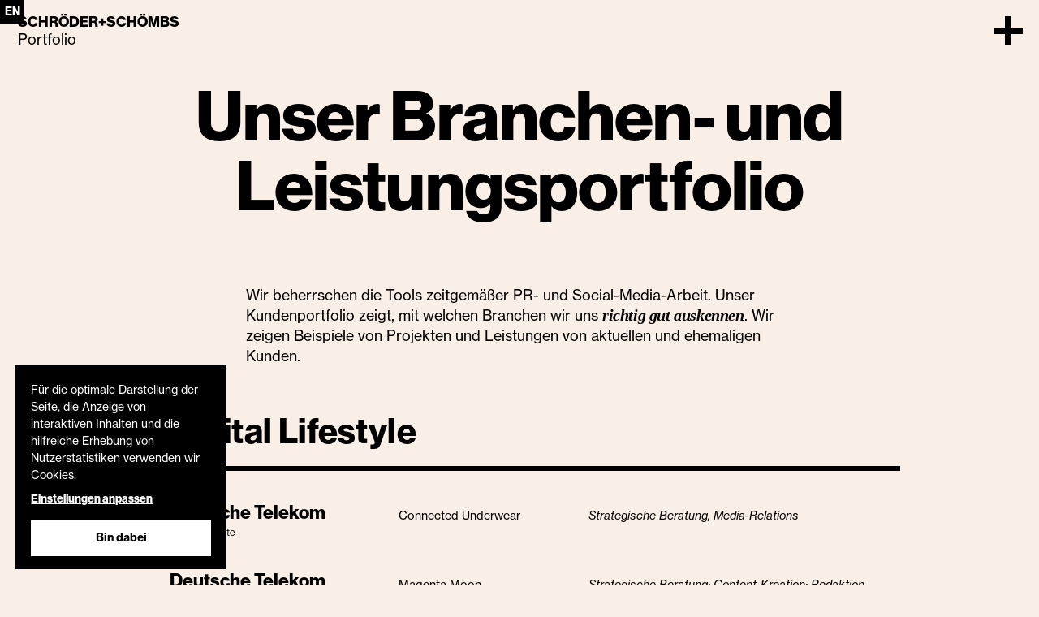

--- FILE ---
content_type: text/html
request_url: https://www.schroederschoembs.com/portfolio
body_size: 17287
content:
<!DOCTYPE html><!-- Last Published: Fri Dec 12 2025 15:31:15 GMT+0000 (Coordinated Universal Time) --><html data-wf-domain="www.schroederschoembs.com" data-wf-page="6131c82151a1940f88e4a71a" data-wf-site="609e7e0ab2a637a8d9677726" lang="de"><head><meta charset="utf-8"/><title>Portfolio | Schröder+Schömbs PR</title><meta content="Das sind die aktiven und ehemaligen Kunden von Schröder+Schömbs PR sowie die Leistungen, die wir für sie erbracht haben, wie Strategie, Beratung, Media- und Influencer-Relations." name="description"/><meta content="Portfolio | Schröder+Schömbs PR" property="og:title"/><meta content="Das sind die aktiven und ehemaligen Kunden von Schröder+Schömbs PR sowie die Leistungen, die wir für sie erbracht haben, wie Strategie, Beratung, Media- und Influencer-Relations." property="og:description"/><meta content="https://cdn.prod.website-files.com/609e7e0ab2a637a8d9677726/616006c94c18cd887bdb73a2_Linkvorschaubild%20Schro%CC%88Scho%CC%88%20Webseite%202021.png" property="og:image"/><meta content="Portfolio | Schröder+Schömbs PR" property="twitter:title"/><meta content="Das sind die aktiven und ehemaligen Kunden von Schröder+Schömbs PR sowie die Leistungen, die wir für sie erbracht haben, wie Strategie, Beratung, Media- und Influencer-Relations." property="twitter:description"/><meta content="https://cdn.prod.website-files.com/609e7e0ab2a637a8d9677726/616006c94c18cd887bdb73a2_Linkvorschaubild%20Schro%CC%88Scho%CC%88%20Webseite%202021.png" property="twitter:image"/><meta property="og:type" content="website"/><meta content="summary_large_image" name="twitter:card"/><meta content="width=device-width, initial-scale=1" name="viewport"/><meta content="fOHBqE3cHSUI83wR3d4bKGyrHy697EcAbdXcTEOQsnE" name="google-site-verification"/><link href="https://cdn.prod.website-files.com/609e7e0ab2a637a8d9677726/css/schroederschoembs.shared.7f2584b25.min.css" rel="stylesheet" type="text/css"/><script src="https://use.typekit.net/rlx2nhw.js" type="text/javascript"></script><script type="text/javascript">try{Typekit.load();}catch(e){}</script><script type="text/javascript">!function(o,c){var n=c.documentElement,t=" w-mod-";n.className+=t+"js",("ontouchstart"in o||o.DocumentTouch&&c instanceof DocumentTouch)&&(n.className+=t+"touch")}(window,document);</script><link href="https://cdn.prod.website-files.com/609e7e0ab2a637a8d9677726/612e88cc9d25013af18ece2e_schroederschoembs-favicon.png" rel="shortcut icon" type="image/x-icon"/><link href="https://cdn.prod.website-files.com/609e7e0ab2a637a8d9677726/612e88d454ff8b679d34b7a9_schroederschoembs-webclip.png" rel="apple-touch-icon"/><!-- Matomo -->
<script>
  var _paq = window._paq = window._paq || [];
  /* tracker methods like "setCustomDimension" should be called before "trackPageView" */
  _paq.push(['trackPageView']);
  _paq.push(['enableLinkTracking']);
  (function() {
    var u="//matomo.henkelhiedl.com/";
    _paq.push(['setTrackerUrl', u+'matomo.php']);
    _paq.push(['setSiteId', '12']);
    var d=document, g=d.createElement('script'), s=d.getElementsByTagName('script')[0];
    g.async=true; g.src=u+'matomo.js'; s.parentNode.insertBefore(g,s);
  })();
</script>
<!-- End Matomo Code -->


<style>
  .klaro .cookie-notice:not(.cookie-modal-notice){
    box-shadow:none !important;
    background:#000 !important;
    border-radius: 0px !important;
    bottom: 1.5vw !important;
    left: 1.5vw !important;
    width: 14vw !important;
    min-width: 260px !important;
    z-index: 10000 !important;
  }
  .klaro .cookie-notice:not(.cookie-modal-notice) .cn-body p.cn-changes{
    text-decoration:none !important;
  }
  .klaro .cookie-notice:not(.cookie-modal-notice) .cn-body{
  	padding:0.75vw 1.5vw 1.25vw !important;
  }
  @media (max-width:768px){
  .klaro .cookie-notice:not(.cookie-modal-notice) .cn-body{
  	padding: 0.75vw 3.5vw 3.25vw !important
  	}
  }
  .klaro .cookie-modal .cm-list-label .slider {
  	height: auto;
  }
  .klaro ol,
  .klaro p,
  .klaro ul {
  	margin-bottom: 0;
    font-size: 100%;
    font-weight: 400;
    line-height: 150%;
  }
  .klaro li {
  	background-image: none;
  }
  .klaro .cookie-notice:not(.cookie-modal-notice) .cn-body .cn-buttons{
  	display: block;
    width: 100%;
  }
  .klaro .cookie-notice:not(.cookie-modal-notice) .cn-body .cn-buttons button.cm-btn{
  	width: 100% !important;
  }
  .klaro .cookie-modal .cm-btn.cm-btn-success, .klaro .cookie-notice .cm-btn.cm-btn-success{
  	background: #fff !important;
    color: #000 !important;
    margin-right: 0 !important;
    border-radius: 0 !important;
    border: 0px solid #fff;
    line-height: 240%;
    font-weight: 700;
  }
  .klaro .cookie-modal .cm-btn, .klaro .cookie-notice .cm-btn{
  	padding: 0.4em 1.4em !important;
  }
  .klaro .cookie-modal a, .klaro .cookie-notice a{
    color: #fff !important;
    text-decoration: underline !important;
  }
  .klaro .cookie-modal .cm-modal.cm-klaro{
   	background: #000 !important;
    color: #000 !important;
    border-radius: 0px !important;
    letter-spacing: 0.25px;
    box-shadow: none !important;
  }
  .klaro .cookie-modal .cm-modal .cm-header{
  	padding:1.5vw !important;
    border-bottom: 1px solid #000 !important;
  }
  .klaro .cookie-modal .cm-modal .cm-body{
  	padding:0vw 1.5vw 0.75vw !important;
  }
  .klaro .cookie-modal .cm-modal .cm-footer{
  	padding:1.5vw 1.5vw .5vw !important;
    border-top: 1px solid #000 !important;
  }
  .klaro .cookie-modal p, .klaro .cookie-modal strong, .klaro .cookie-modal h1, .klaro .cookie-modal h2, .klaro .cookie-modal ul, .klaro .cookie-modal li, .klaro .cookie-notice p, .klaro .cookie-notice strong, .klaro .cookie-notice h1, .klaro .cookie-notice h2, .klaro .cookie-notice ul, .klaro .cookie-notice li{
  	color: #fff !important;
    font-weight: 300;
  }
  .klaro .cookie-modal .cm-modal .hide{
  	border:1px solid #000 !important;
  }
  .klaro .cookie-modal .cm-modal .hide svg{
    stroke: #000 !important;
  }
  .klaro .cookie-modal .cm-modal .cm-header h1{
  	font-size: 160% !important;
    margin-bottom: 1em !important;
    font-weight: 700;
  }
  .klaro .cookie-modal li{
  	margin-top: 14px !important;
  }
  .klaro .cookie-modal .cm-modal .cm-body ul.cm-purposes li.cm-purpose span.cm-list-title{
    margin-top: 5px !important;
    font-weight: 700 !important;
  }
  .klaro .cookie-modal .cm-modal .cm-body .cm-caret span{
  	margin-right: 5px;
  }
  .klaro .cookie-modal .cm-modal .cm-body ul.cm-purposes li.cm-purpose .cm-apps .cm-content{
    margin-left: 0 !important;
  }
  .klaro .cookie-modal .cm-modal .cm-body ul.cm-purposes li.cm-purpose .cm-apps .cm-content.expanded{
    margin-top: 20px !important;
  }
  .klaro .cookie-modal .cm-list-title, .klaro .cookie-modal .cm-modal .cm-body ul.cm-purposes li.cm-purpose span.cm-required{
  	font-size: 130% !important;
    font-weight: 300 !important;
  }
  .klaro .cookie-modal .cm-list-description, .klaro .cookie-modal .cm-modal .cm-body ul.cm-purposes li.cm-app p.purposes, .klaro .cookie-modal .cm-modal .cm-body ul.cm-purposes li.cm-purpose p.purposes{
  	color: #fff !important;
  }
  .klaro .cookie-modal .cm-modal .cm-body ul.cm-apps li.cm-app p.purposes, .klaro .cookie-modal .cm-modal .cm-body ul.cm-apps li.cm-purpose p.purposes, .klaro .cookie-modal .cm-modal .cm-body ul.cm-purposes li.cm-app p.purposes, .klaro .cookie-modal .cm-modal .cm-body ul.cm-purposes li.cm-purpose p.purposes{
  	font-size: 100% !important;
    display: inline !important;
    margin-left: 5px !important;
  }
  .klaro .cookie-modal .cm-list-description, .klaro .cookie-notice .cm-list-description{
  	display: inline !important;
  }
  .klaro .cookie-modal .cm-list-label .slider, .klaro .cookie-notice .cm-list-label .slider{
  	background-color: #aaa !important;
  }
  .klaro .cookie-modal .cm-list-input.required:checked+.cm-list-label .slider, .klaro .cookie-notice .cm-list-input.required:checked+.cm-list-label .slider,
  .klaro .cookie-modal .cm-list-input:checked+.cm-list-label .slider, .klaro .cookie-notice .cm-list-input:checked+.cm-list-label .slider{
  	background-color: #FA8F3A !important;
  }
  .klaro .cookie-modal .slider, .klaro .cookie-notice .slider{
  	box-shadow: none !important;
  }
  .klaro .cookie-modal .cm-modal .cm-body ul.cm-apps li.cm-app, .klaro .cookie-modal .cm-modal .cm-body ul.cm-apps li.cm-purpose, .klaro .cookie-modal .cm-modal .cm-body ul.cm-purposes li.cm-app, .klaro .cookie-modal .cm-modal .cm-body ul.cm-purposes li.cm-purpose{
  	padding-left: 64px !important;
    line-height: 18px !important;
  }
  .klaro .cookie-modal .cm-modal .cm-body ul.cm-purposes li.cm-purpose.cm-toggle-all{
  	border-top: 1px solid #fff !important;
    padding-top: 2em !important;
    margin-top: 2em !important;
  }
</style>

<style>
em, i {
    font-family: 'Cormorant Garamond', serif;
  font-style: italic;
  font-weight: 600;
  font-size: 110%;
  letter-spacing: -0.02em; 
}
</style>
</head><body><div data-animation="over-right" class="navbar w-nav" data-easing2="ease-in-out-sine" data-easing="ease-in-out-sine" data-collapse="all" data-w-id="41637308-db60-81aa-2418-56c2dd941fc0" role="banner" data-duration="400" data-doc-height="1"><div data-w-id="c7d05d22-f735-a56b-2e0a-68dc32c189f2" class="brand"><div class="logo-diamond"><img src="https://cdn.prod.website-files.com/609e7e0ab2a637a8d9677726/60af51968c4a135f2b89050f_schroederschoembs-diamond.svg" loading="lazy" alt="Das Logo von Schröder+Schömbs PR als Bildmarke – Schwarz" class="logo hide"/><img src="https://cdn.prod.website-files.com/609e7e0ab2a637a8d9677726/65019a6b89575cb2d760bc34_schroederschoembs-diamond-orange.svg" loading="lazy" alt="Das Logo von Schröder+Schömbs PR als Bildmarke – Orange" class="logo"/><img src="https://cdn.prod.website-files.com/609e7e0ab2a637a8d9677726/60af519ab0f72f74f216939a_schroederschoembs-diamond-white.svg" loading="eager" alt="Das Logo von Schröder+Schömbs PR als Bildmarke – Weiß " class="logo hide"/></div></div><nav role="navigation" class="nav-menu w-nav-menu"><div class="nav-description-wrapper"><div class="stage-description-titlewrapper"><a href="/" class="schroe-schoe">Schröder+Schömbs </a></div><div class="page-title">PR handgemacht in Berlin seit 1990</div></div><div class="menu-key-wrapper"><div id="w-node-_41637308-db60-81aa-2418-56c2dd942001-dd941fc0" data-w-id="41637308-db60-81aa-2418-56c2dd942001" class="menu-key-form1"></div><div id="w-node-_41637308-db60-81aa-2418-56c2dd942002-dd941fc0" data-w-id="41637308-db60-81aa-2418-56c2dd942002" class="menu-key-form2"></div><div id="w-node-_41637308-db60-81aa-2418-56c2dd942003-dd941fc0" data-w-id="41637308-db60-81aa-2418-56c2dd942003" class="menu-key-form3"></div><div id="w-node-_41637308-db60-81aa-2418-56c2dd942004-dd941fc0" data-w-id="41637308-db60-81aa-2418-56c2dd942004" class="menu-key-form4"></div></div><div class="menu-scroll-container"><div data-w-id="41637308-db60-81aa-2418-56c2dd941fc8" class="menu-links-wrapper"><a data-w-id="a643c1b1-f961-bf69-e20e-a416aace27d5" href="/" class="linkblock-menu w-inline-block"><div class="text-xtralarge bottom-margin-0">Home</div><div class="link-arrow-wrapper large"><img src="https://cdn.prod.website-files.com/609e7e0ab2a637a8d9677726/60ad616932a7d12351fe2299_footer-link-arrow-long.svg" loading="eager" alt="" class="link-arrow xtra-large"/></div></a><a data-w-id="41637308-db60-81aa-2418-56c2dd941fc9" href="/kultur" class="linkblock-menu w-inline-block"><div class="text-xtralarge bottom-margin-0">Kultur</div><div class="link-arrow-wrapper large"><img src="https://cdn.prod.website-files.com/609e7e0ab2a637a8d9677726/60ad616932a7d12351fe2299_footer-link-arrow-long.svg" loading="eager" alt="" class="link-arrow xtra-large"/></div></a><a data-w-id="41637308-db60-81aa-2418-56c2dd941fce" href="/arbeit" class="linkblock-menu w-inline-block"><div class="text-xtralarge bottom-margin-0">Arbeit</div><div class="link-arrow-wrapper large"><img src="https://cdn.prod.website-files.com/609e7e0ab2a637a8d9677726/60ad616932a7d12351fe2299_footer-link-arrow-long.svg" loading="eager" alt="" class="link-arrow xtra-large"/></div></a><a data-w-id="41637308-db60-81aa-2418-56c2dd941fd3" href="/news" class="linkblock-menu w-inline-block"><div class="text-xtralarge bottom-margin-0">News</div><div class="link-arrow-wrapper large"><img src="https://cdn.prod.website-files.com/609e7e0ab2a637a8d9677726/60ad616932a7d12351fe2299_footer-link-arrow-long.svg" loading="eager" alt="" class="link-arrow xtra-large"/></div></a><a data-w-id="41637308-db60-81aa-2418-56c2dd941fd8" href="/menschen" class="linkblock-menu w-inline-block"><div class="text-xtralarge bottom-margin-0">Menschen</div><div class="link-arrow-wrapper large"><img src="https://cdn.prod.website-files.com/609e7e0ab2a637a8d9677726/60ad616932a7d12351fe2299_footer-link-arrow-long.svg" loading="eager" alt="" class="link-arrow xtra-large"/></div></a><div class="menu-links-divider"></div><a data-w-id="41637308-db60-81aa-2418-56c2dd941fde" href="/kontakt" class="linkblock-menu w-inline-block"><div class="text-medium">Kontakt</div><div class="link-arrow-wrapper"><img src="https://cdn.prod.website-files.com/609e7e0ab2a637a8d9677726/60b79a5822b952091095e413_footer-link-arrow-long-thick.svg" loading="eager" alt="" class="link-arrow medium"/></div></a><a data-w-id="d7ffbed2-22af-adfb-fa69-1cc96393502f" href="/karriere" class="linkblock-menu w-inline-block"><div class="text-medium">Karriere</div><div class="link-arrow-wrapper"><img src="https://cdn.prod.website-files.com/609e7e0ab2a637a8d9677726/60b79a5822b952091095e413_footer-link-arrow-long-thick.svg" loading="eager" alt="" class="link-arrow medium"/></div></a><a data-w-id="41637308-db60-81aa-2418-56c2dd941fe3" href="/portfolio" aria-current="page" class="linkblock-menu w-inline-block w--current"><div class="text-medium">Portfolio</div><div class="link-arrow-wrapper"><img src="https://cdn.prod.website-files.com/609e7e0ab2a637a8d9677726/60b79a5822b952091095e413_footer-link-arrow-long-thick.svg" loading="eager" alt="" class="link-arrow medium"/></div></a><a href="/partner" class="linkblock-menu w-inline-block"><div class="text-medium">Partner</div><div class="link-arrow-wrapper"><img src="https://cdn.prod.website-files.com/609e7e0ab2a637a8d9677726/60b79a5822b952091095e413_footer-link-arrow-long-thick.svg" loading="eager" alt="" class="link-arrow medium"/></div></a><a data-w-id="c61b0fa9-c387-c872-5033-f5596bcd6f0e" href="/english" class="linkblock-menu w-inline-block"><div class="text-medium">In a nutshell</div><div class="link-arrow-wrapper"><img src="https://cdn.prod.website-files.com/609e7e0ab2a637a8d9677726/60b79a5822b952091095e413_footer-link-arrow-long-thick.svg" loading="eager" alt="" class="link-arrow medium"/></div></a><div class="sm-wrapper menu"><a href="https://www.facebook.com/schroederschoembs/" target="_blank" class="sm-link menu w-inline-block"><img src="https://cdn.prod.website-files.com/609e7e0ab2a637a8d9677726/60ad3501ada9c30f1e8cdfcf_social-media-facebook.svg" loading="eager" alt=""/></a><a href="https://www.instagram.com/schroeschoe/" target="_blank" class="sm-link menu w-inline-block"><img src="https://cdn.prod.website-files.com/609e7e0ab2a637a8d9677726/60ad3501c18eb3a73a904830_social-media-instagram.svg" loading="eager" alt=""/></a><a href="https://twitter.com/schroeschoe" target="_blank" class="sm-link menu w-inline-block"><img src="https://cdn.prod.website-files.com/609e7e0ab2a637a8d9677726/60ad3501d86a17d1f7c68ec7_social-media-twitter.svg" loading="eager" alt=""/></a><a href="https://de.linkedin.com/company/schroeder-schoembs" target="_blank" class="sm-link menu w-inline-block"><img src="https://cdn.prod.website-files.com/609e7e0ab2a637a8d9677726/60ad3501872e0e4cc6de6e92_social-media-linkedin.svg" loading="eager" alt=""/></a><a href="https://www.xing.com/companies/schr%C3%B6der+sch%C3%B6mbsprgmbh" target="_blank" class="sm-link menu w-inline-block"><img src="https://cdn.prod.website-files.com/609e7e0ab2a637a8d9677726/60ad3501b4d489881cd3227b_social-media-xing.svg" loading="eager" alt=""/></a><a href="https://www.youtube.com/user/schroederschoembspr" target="_blank" class="sm-link menu w-inline-block"><img src="https://cdn.prod.website-files.com/609e7e0ab2a637a8d9677726/60ad3501c3d03c5621bcbbc2_social-media-youtube.svg" loading="eager" alt=""/></a></div></div></div></nav><div class="menu-button w-nav-button"><div data-w-id="41637308-db60-81aa-2418-56c2dd942006" class="nav-button-wrapper"><div class="nav-button-vertical"><img src="https://cdn.prod.website-files.com/609e7e0ab2a637a8d9677726/60d30b9cbe0bc2631e6fc737_menu-recctangle-black.png" loading="lazy" alt="" class="nav-button-image"/></div><div class="nav-button-horizontal"><img src="https://cdn.prod.website-files.com/609e7e0ab2a637a8d9677726/60d30b9cbe0bc2631e6fc737_menu-recctangle-black.png" loading="lazy" alt="" class="nav-button-image"/></div></div></div><div data-w-id="575feed0-3895-2a8a-6567-d9edd6b0cc1b" class="ctn_certificate"><a href="https://www.schroederschoembs.com/news/wir-sind-b-corp" class="w-inline-block"><img src="https://cdn.prod.website-files.com/609e7e0ab2a637a8d9677726/66d58825c039e8dc52936a0a_B-Corp-Logo-Black-RGB.avif" loading="lazy" alt="B Certified Corporation" class="b-corp"/></a></div></div><a data-w-id="ead1ef18-7547-53a7-addf-9d407c658571" href="/english" class="en-link w-inline-block"><div class="en-text">EN</div><div class="ctn_certificate animated-certifcate"><img src="https://cdn.prod.website-files.com/609e7e0ab2a637a8d9677726/66d58825c039e8dc52936a0a_B-Corp-Logo-Black-RGB.avif" loading="lazy" alt="B Certified Corporation" class="b-corp"/></div></a><div class="stage"><div class="stage-description-wrapper"><div class="stage-description-titlewrapper"><a data-w-id="cd2a6938-73ca-3df5-b9a0-7d468774e5ef" href="/" class="schroe-schoe">Schröder+Schömbs </a></div><div data-w-id="e9986714-ca29-6547-ec2c-c9c29e761856" class="page-title">Portfolio</div></div><div class="section-inner"><h1>Unser Branchen- und Leistungsportfolio</h1><div class="_12-col-wrapper bottom-margin-0"><div id="w-node-_60c69ad3-ae32-df45-1b41-fb26f3f6e102-88e4a71a" class="padding"><div>Wir beherrschen die Tools zeitgemäßer PR- und Social-Media-Arbeit. Unser Kundenportfolio zeigt, mit welchen Branchen wir uns <em>richtig gut auskennen</em>. Wir zeigen Beispiele von Projekten und Leistungen von aktuellen und ehemaligen Kunden.</div></div></div></div></div><div><div class="section-inner"><div class="html-embed w-embed"><style>
.port-leistung-item:last-child .port-leistung-komma{display:none;}
</style></div><div class="_12-col-wrapper"><div id="w-node-ac28955e-bf4a-ed6a-ec0e-3502cbe24423-88e4a71a" class="w-dyn-list"><div role="list" class="w-dyn-items"><div role="listitem" class="port-item-wrapper w-dyn-item"><div class="port-sport-head w-condition-invisible"><div class="padding"><h2 class="port-branche-head">Sport und Freizeit</h2></div><div class="port-bottomline"></div></div><div class="port-mode-head w-condition-invisible"><div class="padding"><h2 class="port-branche-head">Mode und Beauty</h2></div><div class="port-bottomline"></div></div><div class="port-mobility-head w-condition-invisible"><div class="padding"><h2 class="port-branche-head">Mobilität</h2></div><div class="port-bottomline"></div></div><div class="port-handel-head w-condition-invisible"><div class="padding"><h2 class="port-branche-head">Handel und Gastro</h2></div><div class="port-bottomline"></div></div><div class="port-food-head w-condition-invisible"><div class="padding"><h2 class="port-branche-head">Food and Beverage</h2></div><div class="port-bottomline"></div></div><div class="port-enter-head w-condition-invisible"><div class="padding"><h2 class="port-branche-head">Entertainment</h2></div><div class="port-bottomline"></div></div><div class="port-digital-head"><div class="padding"><h2 class="port-branche-head">Digital Lifestyle</h2></div><div class="port-bottomline"></div></div><div class="port-list-row"><div class="port-client-wrapper text-small"><h3 class="bottom-margin-0">Deutsche Telekom</h3><div class="port-client-date">1999</div><div class="port-client-date end">bis heute</div></div><div class="port-projekt-wrapper text-small"><div>Connected Underwear</div></div><div class="port-services-wrapper text-small italic"><div class="inline w-dyn-list"><div class="collection-empty w-dyn-empty"><div>No items found.</div></div></div><div class="port-leistung-komma w-condition-invisible">,</div><div class="inline">Strategische Beratung, Media-Relations</div></div></div></div><div role="listitem" class="port-item-wrapper w-dyn-item"><div class="port-sport-head w-condition-invisible"><div class="padding"><h2 class="port-branche-head">Sport und Freizeit</h2></div><div class="port-bottomline"></div></div><div class="port-mode-head w-condition-invisible"><div class="padding"><h2 class="port-branche-head">Mode und Beauty</h2></div><div class="port-bottomline"></div></div><div class="port-mobility-head w-condition-invisible"><div class="padding"><h2 class="port-branche-head">Mobilität</h2></div><div class="port-bottomline"></div></div><div class="port-handel-head w-condition-invisible"><div class="padding"><h2 class="port-branche-head">Handel und Gastro</h2></div><div class="port-bottomline"></div></div><div class="port-food-head w-condition-invisible"><div class="padding"><h2 class="port-branche-head">Food and Beverage</h2></div><div class="port-bottomline"></div></div><div class="port-enter-head w-condition-invisible"><div class="padding"><h2 class="port-branche-head">Entertainment</h2></div><div class="port-bottomline"></div></div><div class="port-digital-head"><div class="padding"><h2 class="port-branche-head">Digital Lifestyle</h2></div><div class="port-bottomline"></div></div><div class="port-list-row"><div class="port-client-wrapper text-small"><h3 class="bottom-margin-0">Deutsche Telekom</h3><div class="port-client-date">1999</div><div class="port-client-date end">bis heute</div></div><div class="port-projekt-wrapper text-small"><div>Magenta Moon</div></div><div class="port-services-wrapper text-small italic"><div class="inline w-dyn-list"><div class="collection-empty w-dyn-empty"><div>No items found.</div></div></div><div class="port-leistung-komma w-condition-invisible">,</div><div class="inline">Strategische Beratung; Content-Kreation; Redaktion</div></div></div></div><div role="listitem" class="port-item-wrapper w-dyn-item"><div class="port-sport-head w-condition-invisible"><div class="padding"><h2 class="port-branche-head">Sport und Freizeit</h2></div><div class="port-bottomline"></div></div><div class="port-mode-head w-condition-invisible"><div class="padding"><h2 class="port-branche-head">Mode und Beauty</h2></div><div class="port-bottomline"></div></div><div class="port-mobility-head w-condition-invisible"><div class="padding"><h2 class="port-branche-head">Mobilität</h2></div><div class="port-bottomline"></div></div><div class="port-handel-head w-condition-invisible"><div class="padding"><h2 class="port-branche-head">Handel und Gastro</h2></div><div class="port-bottomline"></div></div><div class="port-food-head w-condition-invisible"><div class="padding"><h2 class="port-branche-head">Food and Beverage</h2></div><div class="port-bottomline"></div></div><div class="port-enter-head w-condition-invisible"><div class="padding"><h2 class="port-branche-head">Entertainment</h2></div><div class="port-bottomline"></div></div><div class="port-digital-head"><div class="padding"><h2 class="port-branche-head">Digital Lifestyle</h2></div><div class="port-bottomline"></div></div><div class="port-list-row"><div class="port-client-wrapper text-small"><h3 class="bottom-margin-0">Deutsche Telekom</h3><div class="port-client-date">1999</div><div class="port-client-date end">bis heute</div></div><div class="port-projekt-wrapper text-small"><div>Art Collection Telekom</div></div><div class="port-services-wrapper text-small italic"><div class="inline w-dyn-list"><div class="collection-empty w-dyn-empty"><div>No items found.</div></div></div><div class="port-leistung-komma w-condition-invisible">,</div><div class="inline">Strategische Beratung; Media-Relations</div></div></div></div><div role="listitem" class="port-item-wrapper w-dyn-item"><div class="port-sport-head w-condition-invisible"><div class="padding"><h2 class="port-branche-head">Sport und Freizeit</h2></div><div class="port-bottomline"></div></div><div class="port-mode-head w-condition-invisible"><div class="padding"><h2 class="port-branche-head">Mode und Beauty</h2></div><div class="port-bottomline"></div></div><div class="port-mobility-head w-condition-invisible"><div class="padding"><h2 class="port-branche-head">Mobilität</h2></div><div class="port-bottomline"></div></div><div class="port-handel-head w-condition-invisible"><div class="padding"><h2 class="port-branche-head">Handel und Gastro</h2></div><div class="port-bottomline"></div></div><div class="port-food-head w-condition-invisible"><div class="padding"><h2 class="port-branche-head">Food and Beverage</h2></div><div class="port-bottomline"></div></div><div class="port-enter-head w-condition-invisible"><div class="padding"><h2 class="port-branche-head">Entertainment</h2></div><div class="port-bottomline"></div></div><div class="port-digital-head"><div class="padding"><h2 class="port-branche-head">Digital Lifestyle</h2></div><div class="port-bottomline"></div></div><div class="port-list-row"><div class="port-client-wrapper text-small"><h3 class="bottom-margin-0">Deutsche Telekom</h3><div class="port-client-date">1999</div><div class="port-client-date end">bis heute</div></div><div class="port-projekt-wrapper text-small"><div>Electronic Beats</div></div><div class="port-services-wrapper text-small italic"><div class="inline w-dyn-list"><div class="collection-empty w-dyn-empty"><div>No items found.</div></div></div><div class="port-leistung-komma w-condition-invisible">,</div><div class="inline">Media-Relations; Influencer-Relations; Events</div></div></div></div><div role="listitem" class="port-item-wrapper w-dyn-item"><div class="port-sport-head w-condition-invisible"><div class="padding"><h2 class="port-branche-head">Sport und Freizeit</h2></div><div class="port-bottomline"></div></div><div class="port-mode-head w-condition-invisible"><div class="padding"><h2 class="port-branche-head">Mode und Beauty</h2></div><div class="port-bottomline"></div></div><div class="port-mobility-head w-condition-invisible"><div class="padding"><h2 class="port-branche-head">Mobilität</h2></div><div class="port-bottomline"></div></div><div class="port-handel-head w-condition-invisible"><div class="padding"><h2 class="port-branche-head">Handel und Gastro</h2></div><div class="port-bottomline"></div></div><div class="port-food-head w-condition-invisible"><div class="padding"><h2 class="port-branche-head">Food and Beverage</h2></div><div class="port-bottomline"></div></div><div class="port-enter-head w-condition-invisible"><div class="padding"><h2 class="port-branche-head">Entertainment</h2></div><div class="port-bottomline"></div></div><div class="port-digital-head"><div class="padding"><h2 class="port-branche-head">Digital Lifestyle</h2></div><div class="port-bottomline"></div></div><div class="port-list-row"><div class="port-client-wrapper text-small"><h3 class="bottom-margin-0">Deutsche Telekom</h3><div class="port-client-date">1999</div><div class="port-client-date end">bis heute</div></div><div class="port-projekt-wrapper text-small"><div>Sea Hero Quest</div></div><div class="port-services-wrapper text-small italic"><div class="inline w-dyn-list"><div class="collection-empty w-dyn-empty"><div>No items found.</div></div></div><div class="port-leistung-komma w-condition-invisible">,</div><div class="inline">Strategische Beratung; Content-Erstellung</div></div></div></div><div role="listitem" class="port-item-wrapper w-dyn-item"><div class="port-sport-head w-condition-invisible"><div class="padding"><h2 class="port-branche-head">Sport und Freizeit</h2></div><div class="port-bottomline"></div></div><div class="port-mode-head w-condition-invisible"><div class="padding"><h2 class="port-branche-head">Mode und Beauty</h2></div><div class="port-bottomline"></div></div><div class="port-mobility-head w-condition-invisible"><div class="padding"><h2 class="port-branche-head">Mobilität</h2></div><div class="port-bottomline"></div></div><div class="port-handel-head w-condition-invisible"><div class="padding"><h2 class="port-branche-head">Handel und Gastro</h2></div><div class="port-bottomline"></div></div><div class="port-food-head w-condition-invisible"><div class="padding"><h2 class="port-branche-head">Food and Beverage</h2></div><div class="port-bottomline"></div></div><div class="port-enter-head w-condition-invisible"><div class="padding"><h2 class="port-branche-head">Entertainment</h2></div><div class="port-bottomline"></div></div><div class="port-digital-head"><div class="padding"><h2 class="port-branche-head">Digital Lifestyle</h2></div><div class="port-bottomline"></div></div><div class="port-list-row"><div class="port-client-wrapper text-small"><h3 class="bottom-margin-0">Deutsche Telekom</h3><div class="port-client-date">1999</div><div class="port-client-date end">bis heute</div></div><div class="port-projekt-wrapper text-small"><div>#DABEI Festival</div></div><div class="port-services-wrapper text-small italic"><div class="inline w-dyn-list"><div class="collection-empty w-dyn-empty"><div>No items found.</div></div></div><div class="port-leistung-komma w-condition-invisible">,</div><div class="inline">Strategische Beratung; Media-Relations; Influencer-Relations</div></div></div></div><div role="listitem" class="port-item-wrapper w-dyn-item"><div class="port-sport-head w-condition-invisible"><div class="padding"><h2 class="port-branche-head">Sport und Freizeit</h2></div><div class="port-bottomline"></div></div><div class="port-mode-head w-condition-invisible"><div class="padding"><h2 class="port-branche-head">Mode und Beauty</h2></div><div class="port-bottomline"></div></div><div class="port-mobility-head w-condition-invisible"><div class="padding"><h2 class="port-branche-head">Mobilität</h2></div><div class="port-bottomline"></div></div><div class="port-handel-head w-condition-invisible"><div class="padding"><h2 class="port-branche-head">Handel und Gastro</h2></div><div class="port-bottomline"></div></div><div class="port-food-head w-condition-invisible"><div class="padding"><h2 class="port-branche-head">Food and Beverage</h2></div><div class="port-bottomline"></div></div><div class="port-enter-head w-condition-invisible"><div class="padding"><h2 class="port-branche-head">Entertainment</h2></div><div class="port-bottomline"></div></div><div class="port-digital-head"><div class="padding"><h2 class="port-branche-head">Digital Lifestyle</h2></div><div class="port-bottomline"></div></div><div class="port-list-row"><div class="port-client-wrapper text-small"><h3 class="bottom-margin-0">Deutsche Telekom</h3><div class="port-client-date">1999</div><div class="port-client-date end">bis heute</div></div><div class="port-projekt-wrapper text-small"><div>Fit für das Vernetzte Leben – internes Kommunikationsprojekt der Telekom</div></div><div class="port-services-wrapper text-small italic"><div class="inline w-dyn-list"><div class="collection-empty w-dyn-empty"><div>No items found.</div></div></div><div class="port-leistung-komma w-condition-invisible">,</div><div class="inline">Kreation; Content-Kreation</div></div></div></div><div role="listitem" class="port-item-wrapper w-dyn-item"><div class="port-sport-head w-condition-invisible"><div class="padding"><h2 class="port-branche-head">Sport und Freizeit</h2></div><div class="port-bottomline"></div></div><div class="port-mode-head w-condition-invisible"><div class="padding"><h2 class="port-branche-head">Mode und Beauty</h2></div><div class="port-bottomline"></div></div><div class="port-mobility-head w-condition-invisible"><div class="padding"><h2 class="port-branche-head">Mobilität</h2></div><div class="port-bottomline"></div></div><div class="port-handel-head w-condition-invisible"><div class="padding"><h2 class="port-branche-head">Handel und Gastro</h2></div><div class="port-bottomline"></div></div><div class="port-food-head w-condition-invisible"><div class="padding"><h2 class="port-branche-head">Food and Beverage</h2></div><div class="port-bottomline"></div></div><div class="port-enter-head w-condition-invisible"><div class="padding"><h2 class="port-branche-head">Entertainment</h2></div><div class="port-bottomline"></div></div><div class="port-digital-head"><div class="padding"><h2 class="port-branche-head">Digital Lifestyle</h2></div><div class="port-bottomline"></div></div><div class="port-list-row"><div class="port-client-wrapper text-small"><h3 class="bottom-margin-0">Deutsche Telekom</h3><div class="port-client-date">1999</div><div class="port-client-date end">bis heute</div></div><div class="port-projekt-wrapper text-small"><div>Fashion Fusion</div></div><div class="port-services-wrapper text-small italic"><div class="inline w-dyn-list"><div class="collection-empty w-dyn-empty"><div>No items found.</div></div></div><div class="port-leistung-komma w-condition-invisible">,</div><div class="inline">Kreation; Content-Erstellung; Fotoproduktion; Redaktion</div></div></div></div><div role="listitem" class="port-item-wrapper w-dyn-item"><div class="port-sport-head w-condition-invisible"><div class="padding"><h2 class="port-branche-head">Sport und Freizeit</h2></div><div class="port-bottomline"></div></div><div class="port-mode-head w-condition-invisible"><div class="padding"><h2 class="port-branche-head">Mode und Beauty</h2></div><div class="port-bottomline"></div></div><div class="port-mobility-head w-condition-invisible"><div class="padding"><h2 class="port-branche-head">Mobilität</h2></div><div class="port-bottomline"></div></div><div class="port-handel-head w-condition-invisible"><div class="padding"><h2 class="port-branche-head">Handel und Gastro</h2></div><div class="port-bottomline"></div></div><div class="port-food-head w-condition-invisible"><div class="padding"><h2 class="port-branche-head">Food and Beverage</h2></div><div class="port-bottomline"></div></div><div class="port-enter-head w-condition-invisible"><div class="padding"><h2 class="port-branche-head">Entertainment</h2></div><div class="port-bottomline"></div></div><div class="port-digital-head"><div class="padding"><h2 class="port-branche-head">Digital Lifestyle</h2></div><div class="port-bottomline"></div></div><div class="port-list-row"><div class="port-client-wrapper text-small"><h3 class="bottom-margin-0">Deutsche Telekom</h3><div class="port-client-date">1999</div><div class="port-client-date end">bis heute</div></div><div class="port-projekt-wrapper text-small"><div>Digitale Verantwortung</div></div><div class="port-services-wrapper text-small italic"><div class="inline w-dyn-list"><div class="collection-empty w-dyn-empty"><div>No items found.</div></div></div><div class="port-leistung-komma w-condition-invisible">,</div><div class="inline">Story und Content; Kreation; Design</div></div></div></div><div role="listitem" class="port-item-wrapper w-dyn-item"><div class="port-sport-head w-condition-invisible"><div class="padding"><h2 class="port-branche-head">Sport und Freizeit</h2></div><div class="port-bottomline"></div></div><div class="port-mode-head w-condition-invisible"><div class="padding"><h2 class="port-branche-head">Mode und Beauty</h2></div><div class="port-bottomline"></div></div><div class="port-mobility-head w-condition-invisible"><div class="padding"><h2 class="port-branche-head">Mobilität</h2></div><div class="port-bottomline"></div></div><div class="port-handel-head w-condition-invisible"><div class="padding"><h2 class="port-branche-head">Handel und Gastro</h2></div><div class="port-bottomline"></div></div><div class="port-food-head w-condition-invisible"><div class="padding"><h2 class="port-branche-head">Food and Beverage</h2></div><div class="port-bottomline"></div></div><div class="port-enter-head w-condition-invisible"><div class="padding"><h2 class="port-branche-head">Entertainment</h2></div><div class="port-bottomline"></div></div><div class="port-digital-head"><div class="padding"><h2 class="port-branche-head">Digital Lifestyle</h2></div><div class="port-bottomline"></div></div><div class="port-list-row"><div class="port-client-wrapper text-small"><h3 class="bottom-margin-0">Deutsche Telekom</h3><div class="port-client-date">1999</div><div class="port-client-date end">bis heute</div></div><div class="port-projekt-wrapper text-small"><div>Telekom MegaDeal</div></div><div class="port-services-wrapper text-small italic"><div class="inline w-dyn-list"><div class="collection-empty w-dyn-empty"><div>No items found.</div></div></div><div class="port-leistung-komma w-condition-invisible">,</div><div class="inline">Media-Relations; Kreation; Influencer / Creator Relations; Medien-Kooperationen</div></div></div></div><div role="listitem" class="port-item-wrapper w-dyn-item"><div class="port-sport-head w-condition-invisible"><div class="padding"><h2 class="port-branche-head">Sport und Freizeit</h2></div><div class="port-bottomline"></div></div><div class="port-mode-head w-condition-invisible"><div class="padding"><h2 class="port-branche-head">Mode und Beauty</h2></div><div class="port-bottomline"></div></div><div class="port-mobility-head w-condition-invisible"><div class="padding"><h2 class="port-branche-head">Mobilität</h2></div><div class="port-bottomline"></div></div><div class="port-handel-head w-condition-invisible"><div class="padding"><h2 class="port-branche-head">Handel und Gastro</h2></div><div class="port-bottomline"></div></div><div class="port-food-head w-condition-invisible"><div class="padding"><h2 class="port-branche-head">Food and Beverage</h2></div><div class="port-bottomline"></div></div><div class="port-enter-head w-condition-invisible"><div class="padding"><h2 class="port-branche-head">Entertainment</h2></div><div class="port-bottomline"></div></div><div class="port-digital-head"><div class="padding"><h2 class="port-branche-head">Digital Lifestyle</h2></div><div class="port-bottomline"></div></div><div class="port-list-row"><div class="port-client-wrapper text-small"><h3 class="bottom-margin-0">Deutsche Telekom</h3><div class="port-client-date">1999</div><div class="port-client-date end">bis heute</div></div><div class="port-projekt-wrapper text-small"><div>Die Geschichte von Bob und Linda</div></div><div class="port-services-wrapper text-small italic"><div class="inline w-dyn-list"><div class="collection-empty w-dyn-empty"><div>No items found.</div></div></div><div class="port-leistung-komma w-condition-invisible">,</div><div class="inline">Strategische Beratung; Media-Relations; Event</div></div></div></div><div role="listitem" class="port-item-wrapper w-dyn-item"><div class="port-sport-head w-condition-invisible"><div class="padding"><h2 class="port-branche-head">Sport und Freizeit</h2></div><div class="port-bottomline"></div></div><div class="port-mode-head w-condition-invisible"><div class="padding"><h2 class="port-branche-head">Mode und Beauty</h2></div><div class="port-bottomline"></div></div><div class="port-mobility-head w-condition-invisible"><div class="padding"><h2 class="port-branche-head">Mobilität</h2></div><div class="port-bottomline"></div></div><div class="port-handel-head w-condition-invisible"><div class="padding"><h2 class="port-branche-head">Handel und Gastro</h2></div><div class="port-bottomline"></div></div><div class="port-food-head w-condition-invisible"><div class="padding"><h2 class="port-branche-head">Food and Beverage</h2></div><div class="port-bottomline"></div></div><div class="port-enter-head w-condition-invisible"><div class="padding"><h2 class="port-branche-head">Entertainment</h2></div><div class="port-bottomline"></div></div><div class="port-digital-head"><div class="padding"><h2 class="port-branche-head">Digital Lifestyle</h2></div><div class="port-bottomline"></div></div><div class="port-list-row"><div class="port-client-wrapper text-small"><h3 class="bottom-margin-0">Deutsche Telekom</h3><div class="port-client-date">1999</div><div class="port-client-date end">bis heute</div></div><div class="port-projekt-wrapper text-small"><div>20 Jahre Mobilfunk</div></div><div class="port-services-wrapper text-small italic"><div class="inline w-dyn-list"><div class="collection-empty w-dyn-empty"><div>No items found.</div></div></div><div class="port-leistung-komma w-condition-invisible">,</div><div class="inline">Kreation; Story-Entwicklung; Media-Relations; Content-Kreation</div></div></div></div><div role="listitem" class="port-item-wrapper w-dyn-item"><div class="port-sport-head w-condition-invisible"><div class="padding"><h2 class="port-branche-head">Sport und Freizeit</h2></div><div class="port-bottomline"></div></div><div class="port-mode-head w-condition-invisible"><div class="padding"><h2 class="port-branche-head">Mode und Beauty</h2></div><div class="port-bottomline"></div></div><div class="port-mobility-head w-condition-invisible"><div class="padding"><h2 class="port-branche-head">Mobilität</h2></div><div class="port-bottomline"></div></div><div class="port-handel-head w-condition-invisible"><div class="padding"><h2 class="port-branche-head">Handel und Gastro</h2></div><div class="port-bottomline"></div></div><div class="port-food-head w-condition-invisible"><div class="padding"><h2 class="port-branche-head">Food and Beverage</h2></div><div class="port-bottomline"></div></div><div class="port-enter-head w-condition-invisible"><div class="padding"><h2 class="port-branche-head">Entertainment</h2></div><div class="port-bottomline"></div></div><div class="port-digital-head"><div class="padding"><h2 class="port-branche-head">Digital Lifestyle</h2></div><div class="port-bottomline"></div></div><div class="port-list-row"><div class="port-client-wrapper text-small"><h3 class="bottom-margin-0">Deutsche Telekom</h3><div class="port-client-date">1999</div><div class="port-client-date end">bis heute</div></div><div class="port-projekt-wrapper text-small"><div>Magenta VR</div></div><div class="port-services-wrapper text-small italic"><div class="inline w-dyn-list"><div class="collection-empty w-dyn-empty"><div>No items found.</div></div></div><div class="port-leistung-komma w-condition-invisible">,</div><div class="inline">Media-Relations; Events; Influencer-Relations</div></div></div></div><div role="listitem" class="port-item-wrapper w-dyn-item"><div class="port-sport-head w-condition-invisible"><div class="padding"><h2 class="port-branche-head">Sport und Freizeit</h2></div><div class="port-bottomline"></div></div><div class="port-mode-head w-condition-invisible"><div class="padding"><h2 class="port-branche-head">Mode und Beauty</h2></div><div class="port-bottomline"></div></div><div class="port-mobility-head w-condition-invisible"><div class="padding"><h2 class="port-branche-head">Mobilität</h2></div><div class="port-bottomline"></div></div><div class="port-handel-head w-condition-invisible"><div class="padding"><h2 class="port-branche-head">Handel und Gastro</h2></div><div class="port-bottomline"></div></div><div class="port-food-head w-condition-invisible"><div class="padding"><h2 class="port-branche-head">Food and Beverage</h2></div><div class="port-bottomline"></div></div><div class="port-enter-head w-condition-invisible"><div class="padding"><h2 class="port-branche-head">Entertainment</h2></div><div class="port-bottomline"></div></div><div class="port-digital-head"><div class="padding"><h2 class="port-branche-head">Digital Lifestyle</h2></div><div class="port-bottomline"></div></div><div class="port-list-row"><div class="port-client-wrapper text-small"><h3 class="bottom-margin-0">Deutsche Telekom</h3><div class="port-client-date">1999</div><div class="port-client-date end">bis heute</div></div><div class="port-projekt-wrapper text-small"><div>Equal eSports Initiative</div></div><div class="port-services-wrapper text-small italic"><div class="inline w-dyn-list"><div class="collection-empty w-dyn-empty"><div>No items found.</div></div></div><div class="port-leistung-komma w-condition-invisible">,</div><div class="inline">Strategische Beratung, Event, Media-Relations, Content-Kreation</div></div></div></div><div role="listitem" class="port-item-wrapper w-dyn-item"><div class="port-sport-head w-condition-invisible"><div class="padding"><h2 class="port-branche-head">Sport und Freizeit</h2></div><div class="port-bottomline"></div></div><div class="port-mode-head w-condition-invisible"><div class="padding"><h2 class="port-branche-head">Mode und Beauty</h2></div><div class="port-bottomline"></div></div><div class="port-mobility-head w-condition-invisible"><div class="padding"><h2 class="port-branche-head">Mobilität</h2></div><div class="port-bottomline"></div></div><div class="port-handel-head w-condition-invisible"><div class="padding"><h2 class="port-branche-head">Handel und Gastro</h2></div><div class="port-bottomline"></div></div><div class="port-food-head w-condition-invisible"><div class="padding"><h2 class="port-branche-head">Food and Beverage</h2></div><div class="port-bottomline"></div></div><div class="port-enter-head w-condition-invisible"><div class="padding"><h2 class="port-branche-head">Entertainment</h2></div><div class="port-bottomline"></div></div><div class="port-digital-head"><div class="padding"><h2 class="port-branche-head">Digital Lifestyle</h2></div><div class="port-bottomline"></div></div><div class="port-list-row"><div class="port-client-wrapper text-small"><h3 class="bottom-margin-0">Deutsche Telekom</h3><div class="port-client-date">1999</div><div class="port-client-date end">bis heute</div></div><div class="port-projekt-wrapper text-small"><div>Gegen Hass im Netz</div></div><div class="port-services-wrapper text-small italic"><div class="inline w-dyn-list"><div class="collection-empty w-dyn-empty"><div>No items found.</div></div></div><div class="port-leistung-komma w-condition-invisible">,</div><div class="inline">Strategische Beratung, Media-Relations, Content-Kreation, Redaktion</div></div></div></div><div role="listitem" class="port-item-wrapper w-dyn-item"><div class="port-sport-head w-condition-invisible"><div class="padding"><h2 class="port-branche-head">Sport und Freizeit</h2></div><div class="port-bottomline"></div></div><div class="port-mode-head w-condition-invisible"><div class="padding"><h2 class="port-branche-head">Mode und Beauty</h2></div><div class="port-bottomline"></div></div><div class="port-mobility-head w-condition-invisible"><div class="padding"><h2 class="port-branche-head">Mobilität</h2></div><div class="port-bottomline"></div></div><div class="port-handel-head w-condition-invisible"><div class="padding"><h2 class="port-branche-head">Handel und Gastro</h2></div><div class="port-bottomline"></div></div><div class="port-food-head w-condition-invisible"><div class="padding"><h2 class="port-branche-head">Food and Beverage</h2></div><div class="port-bottomline"></div></div><div class="port-enter-head w-condition-invisible"><div class="padding"><h2 class="port-branche-head">Entertainment</h2></div><div class="port-bottomline"></div></div><div class="port-digital-head"><div class="padding"><h2 class="port-branche-head">Digital Lifestyle</h2></div><div class="port-bottomline"></div></div><div class="port-list-row"><div class="port-client-wrapper text-small"><h3 class="bottom-margin-0">Devialet</h3><div class="port-client-date">2015-2016</div><div class="port-client-date end w-condition-invisible">bis heute</div></div><div class="port-projekt-wrapper text-small"><div>Produkteinführung Deutschland Devialet Phantom</div></div><div class="port-services-wrapper text-small italic"><div class="inline w-dyn-list"><div class="collection-empty w-dyn-empty"><div>No items found.</div></div></div><div class="port-leistung-komma w-condition-invisible">,</div><div class="inline">Influencer-Relations; Celebrity-Management; Social Media; Events</div></div></div></div><div role="listitem" class="port-item-wrapper w-dyn-item"><div class="port-sport-head w-condition-invisible"><div class="padding"><h2 class="port-branche-head">Sport und Freizeit</h2></div><div class="port-bottomline"></div></div><div class="port-mode-head w-condition-invisible"><div class="padding"><h2 class="port-branche-head">Mode und Beauty</h2></div><div class="port-bottomline"></div></div><div class="port-mobility-head w-condition-invisible"><div class="padding"><h2 class="port-branche-head">Mobilität</h2></div><div class="port-bottomline"></div></div><div class="port-handel-head w-condition-invisible"><div class="padding"><h2 class="port-branche-head">Handel und Gastro</h2></div><div class="port-bottomline"></div></div><div class="port-food-head w-condition-invisible"><div class="padding"><h2 class="port-branche-head">Food and Beverage</h2></div><div class="port-bottomline"></div></div><div class="port-enter-head w-condition-invisible"><div class="padding"><h2 class="port-branche-head">Entertainment</h2></div><div class="port-bottomline"></div></div><div class="port-digital-head"><div class="padding"><h2 class="port-branche-head">Digital Lifestyle</h2></div><div class="port-bottomline"></div></div><div class="port-list-row"><div class="port-client-wrapper text-small"><h3 class="bottom-margin-0">Gameloft</h3><div class="port-client-date">2015-2017</div><div class="port-client-date end w-condition-invisible">bis heute</div></div><div class="port-projekt-wrapper text-small"><div>B2B-Kommunikation zu Werbemöglichkeiten</div></div><div class="port-services-wrapper text-small italic"><div class="inline w-dyn-list"><div class="collection-empty w-dyn-empty"><div>No items found.</div></div></div><div class="port-leistung-komma w-condition-invisible">,</div><div class="inline">Story-Entwicklung; Media-Relations</div></div></div></div><div role="listitem" class="port-item-wrapper w-dyn-item"><div class="port-sport-head w-condition-invisible"><div class="padding"><h2 class="port-branche-head">Sport und Freizeit</h2></div><div class="port-bottomline"></div></div><div class="port-mode-head w-condition-invisible"><div class="padding"><h2 class="port-branche-head">Mode und Beauty</h2></div><div class="port-bottomline"></div></div><div class="port-mobility-head w-condition-invisible"><div class="padding"><h2 class="port-branche-head">Mobilität</h2></div><div class="port-bottomline"></div></div><div class="port-handel-head w-condition-invisible"><div class="padding"><h2 class="port-branche-head">Handel und Gastro</h2></div><div class="port-bottomline"></div></div><div class="port-food-head w-condition-invisible"><div class="padding"><h2 class="port-branche-head">Food and Beverage</h2></div><div class="port-bottomline"></div></div><div class="port-enter-head w-condition-invisible"><div class="padding"><h2 class="port-branche-head">Entertainment</h2></div><div class="port-bottomline"></div></div><div class="port-digital-head"><div class="padding"><h2 class="port-branche-head">Digital Lifestyle</h2></div><div class="port-bottomline"></div></div><div class="port-list-row"><div class="port-client-wrapper text-small"><h3 class="bottom-margin-0">Nepos</h3><div class="port-client-date">2018</div><div class="port-client-date end w-condition-invisible">bis heute</div></div><div class="port-projekt-wrapper text-small"><div>Crowdinvesting-Kampagne NEPOS Tablet</div></div><div class="port-services-wrapper text-small italic"><div class="inline w-dyn-list"><div class="collection-empty w-dyn-empty"><div>No items found.</div></div></div><div class="port-leistung-komma w-condition-invisible">,</div><div class="inline">Story-Entwicklung; Media-Relations; Content-Kreation</div></div></div></div><div role="listitem" class="port-item-wrapper w-dyn-item"><div class="port-sport-head w-condition-invisible"><div class="padding"><h2 class="port-branche-head">Sport und Freizeit</h2></div><div class="port-bottomline"></div></div><div class="port-mode-head w-condition-invisible"><div class="padding"><h2 class="port-branche-head">Mode und Beauty</h2></div><div class="port-bottomline"></div></div><div class="port-mobility-head w-condition-invisible"><div class="padding"><h2 class="port-branche-head">Mobilität</h2></div><div class="port-bottomline"></div></div><div class="port-handel-head w-condition-invisible"><div class="padding"><h2 class="port-branche-head">Handel und Gastro</h2></div><div class="port-bottomline"></div></div><div class="port-food-head w-condition-invisible"><div class="padding"><h2 class="port-branche-head">Food and Beverage</h2></div><div class="port-bottomline"></div></div><div class="port-enter-head w-condition-invisible"><div class="padding"><h2 class="port-branche-head">Entertainment</h2></div><div class="port-bottomline"></div></div><div class="port-digital-head"><div class="padding"><h2 class="port-branche-head">Digital Lifestyle</h2></div><div class="port-bottomline"></div></div><div class="port-list-row"><div class="port-client-wrapper text-small"><h3 class="bottom-margin-0">Tinder</h3><div class="port-client-date">2020</div><div class="port-client-date end">bis heute</div></div><div class="port-projekt-wrapper text-small"><div>Dating Glossary</div></div><div class="port-services-wrapper text-small italic"><div class="inline w-dyn-list"><div class="collection-empty w-dyn-empty"><div>No items found.</div></div></div><div class="port-leistung-komma w-condition-invisible">,</div><div class="inline">Asset Kreation, Seeding, Produktion Press Kit</div></div></div></div><div role="listitem" class="port-item-wrapper w-dyn-item"><div class="port-sport-head w-condition-invisible"><div class="padding"><h2 class="port-branche-head">Sport und Freizeit</h2></div><div class="port-bottomline"></div></div><div class="port-mode-head w-condition-invisible"><div class="padding"><h2 class="port-branche-head">Mode und Beauty</h2></div><div class="port-bottomline"></div></div><div class="port-mobility-head w-condition-invisible"><div class="padding"><h2 class="port-branche-head">Mobilität</h2></div><div class="port-bottomline"></div></div><div class="port-handel-head w-condition-invisible"><div class="padding"><h2 class="port-branche-head">Handel und Gastro</h2></div><div class="port-bottomline"></div></div><div class="port-food-head w-condition-invisible"><div class="padding"><h2 class="port-branche-head">Food and Beverage</h2></div><div class="port-bottomline"></div></div><div class="port-enter-head w-condition-invisible"><div class="padding"><h2 class="port-branche-head">Entertainment</h2></div><div class="port-bottomline"></div></div><div class="port-digital-head"><div class="padding"><h2 class="port-branche-head">Digital Lifestyle</h2></div><div class="port-bottomline"></div></div><div class="port-list-row"><div class="port-client-wrapper text-small"><h3 class="bottom-margin-0">Airbnb</h3><div class="port-client-date">2020-2023</div><div class="port-client-date end w-condition-invisible">bis heute</div></div><div class="port-projekt-wrapper text-small"><div>Medienbüro</div></div><div class="port-services-wrapper text-small italic"><div class="inline w-dyn-list"><div class="collection-empty w-dyn-empty"><div>No items found.</div></div></div><div class="port-leistung-komma w-condition-invisible">,</div><div class="inline">Strategische Beratung; Markenkommunikation; Influencer- &amp; Media-Relations, Themensetting, Story und Content, Marketing</div></div></div></div><div role="listitem" class="port-item-wrapper w-dyn-item"><div class="port-sport-head w-condition-invisible"><div class="padding"><h2 class="port-branche-head">Sport und Freizeit</h2></div><div class="port-bottomline"></div></div><div class="port-mode-head w-condition-invisible"><div class="padding"><h2 class="port-branche-head">Mode und Beauty</h2></div><div class="port-bottomline"></div></div><div class="port-mobility-head w-condition-invisible"><div class="padding"><h2 class="port-branche-head">Mobilität</h2></div><div class="port-bottomline"></div></div><div class="port-handel-head w-condition-invisible"><div class="padding"><h2 class="port-branche-head">Handel und Gastro</h2></div><div class="port-bottomline"></div></div><div class="port-food-head w-condition-invisible"><div class="padding"><h2 class="port-branche-head">Food and Beverage</h2></div><div class="port-bottomline"></div></div><div class="port-enter-head w-condition-invisible"><div class="padding"><h2 class="port-branche-head">Entertainment</h2></div><div class="port-bottomline"></div></div><div class="port-digital-head"><div class="padding"><h2 class="port-branche-head">Digital Lifestyle</h2></div><div class="port-bottomline"></div></div><div class="port-list-row"><div class="port-client-wrapper text-small"><h3 class="bottom-margin-0">Airbnb</h3><div class="port-client-date">2020-2023</div><div class="port-client-date end w-condition-invisible">bis heute</div></div><div class="port-projekt-wrapper text-small"><div>Event PR</div></div><div class="port-services-wrapper text-small italic"><div class="inline w-dyn-list"><div class="collection-empty w-dyn-empty"><div>No items found.</div></div></div><div class="port-leistung-komma w-condition-invisible">,</div><div class="inline">Influencer-Relations</div></div></div></div><div role="listitem" class="port-item-wrapper w-dyn-item"><div class="port-sport-head w-condition-invisible"><div class="padding"><h2 class="port-branche-head">Sport und Freizeit</h2></div><div class="port-bottomline"></div></div><div class="port-mode-head w-condition-invisible"><div class="padding"><h2 class="port-branche-head">Mode und Beauty</h2></div><div class="port-bottomline"></div></div><div class="port-mobility-head w-condition-invisible"><div class="padding"><h2 class="port-branche-head">Mobilität</h2></div><div class="port-bottomline"></div></div><div class="port-handel-head w-condition-invisible"><div class="padding"><h2 class="port-branche-head">Handel und Gastro</h2></div><div class="port-bottomline"></div></div><div class="port-food-head w-condition-invisible"><div class="padding"><h2 class="port-branche-head">Food and Beverage</h2></div><div class="port-bottomline"></div></div><div class="port-enter-head w-condition-invisible"><div class="padding"><h2 class="port-branche-head">Entertainment</h2></div><div class="port-bottomline"></div></div><div class="port-digital-head"><div class="padding"><h2 class="port-branche-head">Digital Lifestyle</h2></div><div class="port-bottomline"></div></div><div class="port-list-row"><div class="port-client-wrapper text-small"><h3 class="bottom-margin-0">Airbnb</h3><div class="port-client-date">2020-2023</div><div class="port-client-date end w-condition-invisible">bis heute</div></div><div class="port-projekt-wrapper text-small"><div>Only on Airbnb x Netflix &quot;Die Kaiserin&quot;</div></div><div class="port-services-wrapper text-small italic"><div class="inline w-dyn-list"><div class="collection-empty w-dyn-empty"><div>No items found.</div></div></div><div class="port-leistung-komma w-condition-invisible">,</div><div class="inline w-dyn-bind-empty"></div></div></div></div><div role="listitem" class="port-item-wrapper w-dyn-item"><div class="port-sport-head w-condition-invisible"><div class="padding"><h2 class="port-branche-head">Sport und Freizeit</h2></div><div class="port-bottomline"></div></div><div class="port-mode-head w-condition-invisible"><div class="padding"><h2 class="port-branche-head">Mode und Beauty</h2></div><div class="port-bottomline"></div></div><div class="port-mobility-head w-condition-invisible"><div class="padding"><h2 class="port-branche-head">Mobilität</h2></div><div class="port-bottomline"></div></div><div class="port-handel-head w-condition-invisible"><div class="padding"><h2 class="port-branche-head">Handel und Gastro</h2></div><div class="port-bottomline"></div></div><div class="port-food-head w-condition-invisible"><div class="padding"><h2 class="port-branche-head">Food and Beverage</h2></div><div class="port-bottomline"></div></div><div class="port-enter-head w-condition-invisible"><div class="padding"><h2 class="port-branche-head">Entertainment</h2></div><div class="port-bottomline"></div></div><div class="port-digital-head"><div class="padding"><h2 class="port-branche-head">Digital Lifestyle</h2></div><div class="port-bottomline"></div></div><div class="port-list-row"><div class="port-client-wrapper text-small"><h3 class="bottom-margin-0">Klarna</h3><div class="port-client-date">2021</div><div class="port-client-date end">bis heute</div></div><div class="port-projekt-wrapper text-small"><div>Medienbüro</div></div><div class="port-services-wrapper text-small italic"><div class="inline w-dyn-list"><div class="collection-empty w-dyn-empty"><div>No items found.</div></div></div><div class="port-leistung-komma w-condition-invisible">,</div><div class="inline">Strategisches Beratung; Media-Relations; Content-Kreation</div></div></div></div><div role="listitem" class="port-item-wrapper w-dyn-item"><div class="port-sport-head w-condition-invisible"><div class="padding"><h2 class="port-branche-head">Sport und Freizeit</h2></div><div class="port-bottomline"></div></div><div class="port-mode-head w-condition-invisible"><div class="padding"><h2 class="port-branche-head">Mode und Beauty</h2></div><div class="port-bottomline"></div></div><div class="port-mobility-head w-condition-invisible"><div class="padding"><h2 class="port-branche-head">Mobilität</h2></div><div class="port-bottomline"></div></div><div class="port-handel-head w-condition-invisible"><div class="padding"><h2 class="port-branche-head">Handel und Gastro</h2></div><div class="port-bottomline"></div></div><div class="port-food-head w-condition-invisible"><div class="padding"><h2 class="port-branche-head">Food and Beverage</h2></div><div class="port-bottomline"></div></div><div class="port-enter-head w-condition-invisible"><div class="padding"><h2 class="port-branche-head">Entertainment</h2></div><div class="port-bottomline"></div></div><div class="port-digital-head"><div class="padding"><h2 class="port-branche-head">Digital Lifestyle</h2></div><div class="port-bottomline"></div></div><div class="port-list-row"><div class="port-client-wrapper text-small"><h3 class="bottom-margin-0">Klarna</h3><div class="port-client-date">2021</div><div class="port-client-date end">bis heute</div></div><div class="port-projekt-wrapper text-small"><div>Klarna Beauty Report</div></div><div class="port-services-wrapper text-small italic"><div class="inline w-dyn-list"><div class="collection-empty w-dyn-empty"><div>No items found.</div></div></div><div class="port-leistung-komma w-condition-invisible">,</div><div class="inline">Content-Kreation; Media-Relations; Influencer-Relations</div></div></div></div><div role="listitem" class="port-item-wrapper w-dyn-item"><div class="port-sport-head w-condition-invisible"><div class="padding"><h2 class="port-branche-head">Sport und Freizeit</h2></div><div class="port-bottomline"></div></div><div class="port-mode-head w-condition-invisible"><div class="padding"><h2 class="port-branche-head">Mode und Beauty</h2></div><div class="port-bottomline"></div></div><div class="port-mobility-head w-condition-invisible"><div class="padding"><h2 class="port-branche-head">Mobilität</h2></div><div class="port-bottomline"></div></div><div class="port-handel-head w-condition-invisible"><div class="padding"><h2 class="port-branche-head">Handel und Gastro</h2></div><div class="port-bottomline"></div></div><div class="port-food-head w-condition-invisible"><div class="padding"><h2 class="port-branche-head">Food and Beverage</h2></div><div class="port-bottomline"></div></div><div class="port-enter-head w-condition-invisible"><div class="padding"><h2 class="port-branche-head">Entertainment</h2></div><div class="port-bottomline"></div></div><div class="port-digital-head"><div class="padding"><h2 class="port-branche-head">Digital Lifestyle</h2></div><div class="port-bottomline"></div></div><div class="port-list-row"><div class="port-client-wrapper text-small"><h3 class="bottom-margin-0">Tinder</h3><div class="port-client-date">2021</div><div class="port-client-date end">bis heute</div></div><div class="port-projekt-wrapper text-small"><div>Medienbüro</div></div><div class="port-services-wrapper text-small italic"><div class="inline w-dyn-list"><div class="collection-empty w-dyn-empty"><div>No items found.</div></div></div><div class="port-leistung-komma w-condition-invisible">,</div><div class="inline">Medienkooperationen, Influencer-Relations, Themensetting, Event, Seedings, Asset Kreation</div></div></div></div><div role="listitem" class="port-item-wrapper w-dyn-item"><div class="port-sport-head w-condition-invisible"><div class="padding"><h2 class="port-branche-head">Sport und Freizeit</h2></div><div class="port-bottomline"></div></div><div class="port-mode-head w-condition-invisible"><div class="padding"><h2 class="port-branche-head">Mode und Beauty</h2></div><div class="port-bottomline"></div></div><div class="port-mobility-head w-condition-invisible"><div class="padding"><h2 class="port-branche-head">Mobilität</h2></div><div class="port-bottomline"></div></div><div class="port-handel-head w-condition-invisible"><div class="padding"><h2 class="port-branche-head">Handel und Gastro</h2></div><div class="port-bottomline"></div></div><div class="port-food-head w-condition-invisible"><div class="padding"><h2 class="port-branche-head">Food and Beverage</h2></div><div class="port-bottomline"></div></div><div class="port-enter-head w-condition-invisible"><div class="padding"><h2 class="port-branche-head">Entertainment</h2></div><div class="port-bottomline"></div></div><div class="port-digital-head"><div class="padding"><h2 class="port-branche-head">Digital Lifestyle</h2></div><div class="port-bottomline"></div></div><div class="port-list-row"><div class="port-client-wrapper text-small"><h3 class="bottom-margin-0">Tinder</h3><div class="port-client-date">2021</div><div class="port-client-date end">bis heute</div></div><div class="port-projekt-wrapper text-small"><div>Dog Date Club</div></div><div class="port-services-wrapper text-small italic"><div class="inline w-dyn-list"><div class="collection-empty w-dyn-empty"><div>No items found.</div></div></div><div class="port-leistung-komma w-condition-invisible">,</div><div class="inline">Event, Media-Relations</div></div></div></div><div role="listitem" class="port-item-wrapper w-dyn-item"><div class="port-sport-head w-condition-invisible"><div class="padding"><h2 class="port-branche-head">Sport und Freizeit</h2></div><div class="port-bottomline"></div></div><div class="port-mode-head w-condition-invisible"><div class="padding"><h2 class="port-branche-head">Mode und Beauty</h2></div><div class="port-bottomline"></div></div><div class="port-mobility-head w-condition-invisible"><div class="padding"><h2 class="port-branche-head">Mobilität</h2></div><div class="port-bottomline"></div></div><div class="port-handel-head w-condition-invisible"><div class="padding"><h2 class="port-branche-head">Handel und Gastro</h2></div><div class="port-bottomline"></div></div><div class="port-food-head w-condition-invisible"><div class="padding"><h2 class="port-branche-head">Food and Beverage</h2></div><div class="port-bottomline"></div></div><div class="port-enter-head w-condition-invisible"><div class="padding"><h2 class="port-branche-head">Entertainment</h2></div><div class="port-bottomline"></div></div><div class="port-digital-head w-condition-invisible"><div class="padding"><h2 class="port-branche-head">Digital Lifestyle</h2></div><div class="port-bottomline"></div></div><div class="port-list-row"><div class="port-client-wrapper text-small"><h3 class="bottom-margin-0">Tinder</h3><div class="port-client-date">2021</div><div class="port-client-date end">bis heute</div></div><div class="port-projekt-wrapper text-small"><div>Astro Art Nights</div></div><div class="port-services-wrapper text-small italic"><div class="inline w-dyn-list"><div class="collection-empty w-dyn-empty"><div>No items found.</div></div></div><div class="port-leistung-komma w-condition-invisible">,</div><div class="inline">Event, Gästemanagement, Medienkooperationen, Media- &amp; Influencer-Relations</div></div></div></div><div role="listitem" class="port-item-wrapper w-dyn-item"><div class="port-sport-head w-condition-invisible"><div class="padding"><h2 class="port-branche-head">Sport und Freizeit</h2></div><div class="port-bottomline"></div></div><div class="port-mode-head w-condition-invisible"><div class="padding"><h2 class="port-branche-head">Mode und Beauty</h2></div><div class="port-bottomline"></div></div><div class="port-mobility-head w-condition-invisible"><div class="padding"><h2 class="port-branche-head">Mobilität</h2></div><div class="port-bottomline"></div></div><div class="port-handel-head w-condition-invisible"><div class="padding"><h2 class="port-branche-head">Handel und Gastro</h2></div><div class="port-bottomline"></div></div><div class="port-food-head w-condition-invisible"><div class="padding"><h2 class="port-branche-head">Food and Beverage</h2></div><div class="port-bottomline"></div></div><div class="port-enter-head w-condition-invisible"><div class="padding"><h2 class="port-branche-head">Entertainment</h2></div><div class="port-bottomline"></div></div><div class="port-digital-head"><div class="padding"><h2 class="port-branche-head">Digital Lifestyle</h2></div><div class="port-bottomline"></div></div><div class="port-list-row"><div class="port-client-wrapper text-small"><h3 class="bottom-margin-0">Tinder</h3><div class="port-client-date">2021</div><div class="port-client-date end">bis heute</div></div><div class="port-projekt-wrapper text-small"><div>Radio Swipe Story</div></div><div class="port-services-wrapper text-small italic"><div class="inline w-dyn-list"><div class="collection-empty w-dyn-empty"><div>No items found.</div></div></div><div class="port-leistung-komma w-condition-invisible">,</div><div class="inline">Asset Kreation, Media-Relations</div></div></div></div><div role="listitem" class="port-item-wrapper w-dyn-item"><div class="port-sport-head w-condition-invisible"><div class="padding"><h2 class="port-branche-head">Sport und Freizeit</h2></div><div class="port-bottomline"></div></div><div class="port-mode-head w-condition-invisible"><div class="padding"><h2 class="port-branche-head">Mode und Beauty</h2></div><div class="port-bottomline"></div></div><div class="port-mobility-head w-condition-invisible"><div class="padding"><h2 class="port-branche-head">Mobilität</h2></div><div class="port-bottomline"></div></div><div class="port-handel-head w-condition-invisible"><div class="padding"><h2 class="port-branche-head">Handel und Gastro</h2></div><div class="port-bottomline"></div></div><div class="port-food-head w-condition-invisible"><div class="padding"><h2 class="port-branche-head">Food and Beverage</h2></div><div class="port-bottomline"></div></div><div class="port-enter-head w-condition-invisible"><div class="padding"><h2 class="port-branche-head">Entertainment</h2></div><div class="port-bottomline"></div></div><div class="port-digital-head"><div class="padding"><h2 class="port-branche-head">Digital Lifestyle</h2></div><div class="port-bottomline"></div></div><div class="port-list-row"><div class="port-client-wrapper text-small"><h3 class="bottom-margin-0">Taxfix</h3><div class="port-client-date">2022</div><div class="port-client-date end">bis heute</div></div><div class="port-projekt-wrapper text-small"><div>Medienbüro Consumer PR</div></div><div class="port-services-wrapper text-small italic"><div class="inline w-dyn-list"><div class="collection-empty w-dyn-empty"><div>No items found.</div></div></div><div class="port-leistung-komma w-condition-invisible">,</div><div class="inline">Themensetting, Story und Content</div></div></div></div><div role="listitem" class="port-item-wrapper w-dyn-item"><div class="port-sport-head w-condition-invisible"><div class="padding"><h2 class="port-branche-head">Sport und Freizeit</h2></div><div class="port-bottomline"></div></div><div class="port-mode-head w-condition-invisible"><div class="padding"><h2 class="port-branche-head">Mode und Beauty</h2></div><div class="port-bottomline"></div></div><div class="port-mobility-head w-condition-invisible"><div class="padding"><h2 class="port-branche-head">Mobilität</h2></div><div class="port-bottomline"></div></div><div class="port-handel-head w-condition-invisible"><div class="padding"><h2 class="port-branche-head">Handel und Gastro</h2></div><div class="port-bottomline"></div></div><div class="port-food-head w-condition-invisible"><div class="padding"><h2 class="port-branche-head">Food and Beverage</h2></div><div class="port-bottomline"></div></div><div class="port-enter-head w-condition-invisible"><div class="padding"><h2 class="port-branche-head">Entertainment</h2></div><div class="port-bottomline"></div></div><div class="port-digital-head"><div class="padding"><h2 class="port-branche-head">Digital Lifestyle</h2></div><div class="port-bottomline"></div></div><div class="port-list-row"><div class="port-client-wrapper text-small"><h3 class="bottom-margin-0">Fanzone</h3><div class="port-client-date">2022</div><div class="port-client-date end">bis heute</div></div><div class="port-projekt-wrapper text-small"><div>Medienbüro</div></div><div class="port-services-wrapper text-small italic"><div class="inline w-dyn-list"><div class="collection-empty w-dyn-empty"><div>No items found.</div></div></div><div class="port-leistung-komma w-condition-invisible">,</div><div class="inline">Strategische Beratung, Media-Relations</div></div></div></div><div role="listitem" class="port-item-wrapper w-dyn-item"><div class="port-sport-head w-condition-invisible"><div class="padding"><h2 class="port-branche-head">Sport und Freizeit</h2></div><div class="port-bottomline"></div></div><div class="port-mode-head w-condition-invisible"><div class="padding"><h2 class="port-branche-head">Mode und Beauty</h2></div><div class="port-bottomline"></div></div><div class="port-mobility-head w-condition-invisible"><div class="padding"><h2 class="port-branche-head">Mobilität</h2></div><div class="port-bottomline"></div></div><div class="port-handel-head w-condition-invisible"><div class="padding"><h2 class="port-branche-head">Handel und Gastro</h2></div><div class="port-bottomline"></div></div><div class="port-food-head w-condition-invisible"><div class="padding"><h2 class="port-branche-head">Food and Beverage</h2></div><div class="port-bottomline"></div></div><div class="port-enter-head w-condition-invisible"><div class="padding"><h2 class="port-branche-head">Entertainment</h2></div><div class="port-bottomline"></div></div><div class="port-digital-head"><div class="padding"><h2 class="port-branche-head">Digital Lifestyle</h2></div><div class="port-bottomline"></div></div><div class="port-list-row"><div class="port-client-wrapper text-small"><h3 class="bottom-margin-0">Hugendubel</h3><div class="port-client-date">2022</div><div class="port-client-date end w-condition-invisible">bis heute</div></div><div class="port-projekt-wrapper text-small"><div>Medienbüro</div></div><div class="port-services-wrapper text-small italic"><div class="inline w-dyn-list"><div class="collection-empty w-dyn-empty"><div>No items found.</div></div></div><div class="port-leistung-komma w-condition-invisible">,</div><div class="inline">Event</div></div></div></div><div role="listitem" class="port-item-wrapper w-dyn-item"><div class="port-sport-head w-condition-invisible"><div class="padding"><h2 class="port-branche-head">Sport und Freizeit</h2></div><div class="port-bottomline"></div></div><div class="port-mode-head w-condition-invisible"><div class="padding"><h2 class="port-branche-head">Mode und Beauty</h2></div><div class="port-bottomline"></div></div><div class="port-mobility-head w-condition-invisible"><div class="padding"><h2 class="port-branche-head">Mobilität</h2></div><div class="port-bottomline"></div></div><div class="port-handel-head w-condition-invisible"><div class="padding"><h2 class="port-branche-head">Handel und Gastro</h2></div><div class="port-bottomline"></div></div><div class="port-food-head w-condition-invisible"><div class="padding"><h2 class="port-branche-head">Food and Beverage</h2></div><div class="port-bottomline"></div></div><div class="port-enter-head"><div class="padding"><h2 class="port-branche-head">Entertainment</h2></div><div class="port-bottomline"></div></div><div class="port-digital-head w-condition-invisible"><div class="padding"><h2 class="port-branche-head">Digital Lifestyle</h2></div><div class="port-bottomline"></div></div><div class="port-list-row"><div class="port-client-wrapper text-small"><h3 class="bottom-margin-0">Produzentenallianz</h3><div class="port-client-date">2010-2012</div><div class="port-client-date end w-condition-invisible">bis heute</div></div><div class="port-projekt-wrapper text-small"><div>Sommerfest der Produzentenallianz</div></div><div class="port-services-wrapper text-small italic"><div class="inline w-dyn-list"><div class="collection-empty w-dyn-empty"><div>No items found.</div></div></div><div class="port-leistung-komma w-condition-invisible">,</div><div class="inline">PR und Events; Media-Relations; Influencer-Relations; Influencer-Relations; Celebrity-Management</div></div></div></div><div role="listitem" class="port-item-wrapper w-dyn-item"><div class="port-sport-head w-condition-invisible"><div class="padding"><h2 class="port-branche-head">Sport und Freizeit</h2></div><div class="port-bottomline"></div></div><div class="port-mode-head w-condition-invisible"><div class="padding"><h2 class="port-branche-head">Mode und Beauty</h2></div><div class="port-bottomline"></div></div><div class="port-mobility-head w-condition-invisible"><div class="padding"><h2 class="port-branche-head">Mobilität</h2></div><div class="port-bottomline"></div></div><div class="port-handel-head w-condition-invisible"><div class="padding"><h2 class="port-branche-head">Handel und Gastro</h2></div><div class="port-bottomline"></div></div><div class="port-food-head w-condition-invisible"><div class="padding"><h2 class="port-branche-head">Food and Beverage</h2></div><div class="port-bottomline"></div></div><div class="port-enter-head"><div class="padding"><h2 class="port-branche-head">Entertainment</h2></div><div class="port-bottomline"></div></div><div class="port-digital-head w-condition-invisible"><div class="padding"><h2 class="port-branche-head">Digital Lifestyle</h2></div><div class="port-bottomline"></div></div><div class="port-list-row"><div class="port-client-wrapper text-small"><h3 class="bottom-margin-0">Lollapalooza</h3><div class="port-client-date">2014-2016</div><div class="port-client-date end w-condition-invisible">bis heute</div></div><div class="port-projekt-wrapper text-small"><div>Medienbüro</div></div><div class="port-services-wrapper text-small italic"><div class="inline w-dyn-list"><div class="collection-empty w-dyn-empty"><div>No items found.</div></div></div><div class="port-leistung-komma w-condition-invisible">,</div><div class="inline">PR und Events; Media-Relations; Influencer-Relations; Social Media; Community-Management; Media; Guerilla-Promotion; Kreation und Design</div></div></div></div><div role="listitem" class="port-item-wrapper w-dyn-item"><div class="port-sport-head w-condition-invisible"><div class="padding"><h2 class="port-branche-head">Sport und Freizeit</h2></div><div class="port-bottomline"></div></div><div class="port-mode-head w-condition-invisible"><div class="padding"><h2 class="port-branche-head">Mode und Beauty</h2></div><div class="port-bottomline"></div></div><div class="port-mobility-head w-condition-invisible"><div class="padding"><h2 class="port-branche-head">Mobilität</h2></div><div class="port-bottomline"></div></div><div class="port-handel-head w-condition-invisible"><div class="padding"><h2 class="port-branche-head">Handel und Gastro</h2></div><div class="port-bottomline"></div></div><div class="port-food-head w-condition-invisible"><div class="padding"><h2 class="port-branche-head">Food and Beverage</h2></div><div class="port-bottomline"></div></div><div class="port-enter-head"><div class="padding"><h2 class="port-branche-head">Entertainment</h2></div><div class="port-bottomline"></div></div><div class="port-digital-head w-condition-invisible"><div class="padding"><h2 class="port-branche-head">Digital Lifestyle</h2></div><div class="port-bottomline"></div></div><div class="port-list-row"><div class="port-client-wrapper text-small"><h3 class="bottom-margin-0">Netflix</h3><div class="port-client-date">2017-2019</div><div class="port-client-date end w-condition-invisible">bis heute</div></div><div class="port-projekt-wrapper text-small"><div>Medienbüro</div></div><div class="port-services-wrapper text-small italic"><div class="inline w-dyn-list"><div class="collection-empty w-dyn-empty"><div>No items found.</div></div></div><div class="port-leistung-komma w-condition-invisible">,</div><div class="inline">Story und Content; Media Relations; Asset Kreation</div></div></div></div><div role="listitem" class="port-item-wrapper w-dyn-item"><div class="port-sport-head w-condition-invisible"><div class="padding"><h2 class="port-branche-head">Sport und Freizeit</h2></div><div class="port-bottomline"></div></div><div class="port-mode-head w-condition-invisible"><div class="padding"><h2 class="port-branche-head">Mode und Beauty</h2></div><div class="port-bottomline"></div></div><div class="port-mobility-head w-condition-invisible"><div class="padding"><h2 class="port-branche-head">Mobilität</h2></div><div class="port-bottomline"></div></div><div class="port-handel-head w-condition-invisible"><div class="padding"><h2 class="port-branche-head">Handel und Gastro</h2></div><div class="port-bottomline"></div></div><div class="port-food-head w-condition-invisible"><div class="padding"><h2 class="port-branche-head">Food and Beverage</h2></div><div class="port-bottomline"></div></div><div class="port-enter-head"><div class="padding"><h2 class="port-branche-head">Entertainment</h2></div><div class="port-bottomline"></div></div><div class="port-digital-head w-condition-invisible"><div class="padding"><h2 class="port-branche-head">Digital Lifestyle</h2></div><div class="port-bottomline"></div></div><div class="port-list-row"><div class="port-client-wrapper text-small"><h3 class="bottom-margin-0">Netflix</h3><div class="port-client-date">2018</div><div class="port-client-date end">bis heute</div></div><div class="port-projekt-wrapper text-small"><div>Medienbüro</div></div><div class="port-services-wrapper text-small italic"><div class="inline w-dyn-list"><div class="collection-empty w-dyn-empty"><div>No items found.</div></div></div><div class="port-leistung-komma w-condition-invisible">,</div><div class="inline">Media Relations; Story und Content; PR und Publicity Events</div></div></div></div><div role="listitem" class="port-item-wrapper w-dyn-item"><div class="port-sport-head w-condition-invisible"><div class="padding"><h2 class="port-branche-head">Sport und Freizeit</h2></div><div class="port-bottomline"></div></div><div class="port-mode-head w-condition-invisible"><div class="padding"><h2 class="port-branche-head">Mode und Beauty</h2></div><div class="port-bottomline"></div></div><div class="port-mobility-head w-condition-invisible"><div class="padding"><h2 class="port-branche-head">Mobilität</h2></div><div class="port-bottomline"></div></div><div class="port-handel-head w-condition-invisible"><div class="padding"><h2 class="port-branche-head">Handel und Gastro</h2></div><div class="port-bottomline"></div></div><div class="port-food-head w-condition-invisible"><div class="padding"><h2 class="port-branche-head">Food and Beverage</h2></div><div class="port-bottomline"></div></div><div class="port-enter-head"><div class="padding"><h2 class="port-branche-head">Entertainment</h2></div><div class="port-bottomline"></div></div><div class="port-digital-head w-condition-invisible"><div class="padding"><h2 class="port-branche-head">Digital Lifestyle</h2></div><div class="port-bottomline"></div></div><div class="port-list-row"><div class="port-client-wrapper text-small"><h3 class="bottom-margin-0">Spotify</h3><div class="port-client-date">2019</div><div class="port-client-date end w-condition-invisible">bis heute</div></div><div class="port-projekt-wrapper text-small"><div>Medienbüro</div></div><div class="port-services-wrapper text-small italic"><div class="inline w-dyn-list"><div class="collection-empty w-dyn-empty"><div>No items found.</div></div></div><div class="port-leistung-komma w-condition-invisible">,</div><div class="inline">Influencer-Relations</div></div></div></div><div role="listitem" class="port-item-wrapper w-dyn-item"><div class="port-sport-head w-condition-invisible"><div class="padding"><h2 class="port-branche-head">Sport und Freizeit</h2></div><div class="port-bottomline"></div></div><div class="port-mode-head w-condition-invisible"><div class="padding"><h2 class="port-branche-head">Mode und Beauty</h2></div><div class="port-bottomline"></div></div><div class="port-mobility-head w-condition-invisible"><div class="padding"><h2 class="port-branche-head">Mobilität</h2></div><div class="port-bottomline"></div></div><div class="port-handel-head w-condition-invisible"><div class="padding"><h2 class="port-branche-head">Handel und Gastro</h2></div><div class="port-bottomline"></div></div><div class="port-food-head w-condition-invisible"><div class="padding"><h2 class="port-branche-head">Food and Beverage</h2></div><div class="port-bottomline"></div></div><div class="port-enter-head"><div class="padding"><h2 class="port-branche-head">Entertainment</h2></div><div class="port-bottomline"></div></div><div class="port-digital-head w-condition-invisible"><div class="padding"><h2 class="port-branche-head">Digital Lifestyle</h2></div><div class="port-bottomline"></div></div><div class="port-list-row"><div class="port-client-wrapper text-small"><h3 class="bottom-margin-0">Berlin Travel Festival</h3><div class="port-client-date">2019-2020</div><div class="port-client-date end w-condition-invisible">bis heute</div></div><div class="port-projekt-wrapper text-small"><div>Medienbüro</div></div><div class="port-services-wrapper text-small italic"><div class="inline w-dyn-list"><div class="collection-empty w-dyn-empty"><div>No items found.</div></div></div><div class="port-leistung-komma w-condition-invisible">,</div><div class="inline">Strategische Beratung</div></div></div></div><div role="listitem" class="port-item-wrapper w-dyn-item"><div class="port-sport-head w-condition-invisible"><div class="padding"><h2 class="port-branche-head">Sport und Freizeit</h2></div><div class="port-bottomline"></div></div><div class="port-mode-head w-condition-invisible"><div class="padding"><h2 class="port-branche-head">Mode und Beauty</h2></div><div class="port-bottomline"></div></div><div class="port-mobility-head w-condition-invisible"><div class="padding"><h2 class="port-branche-head">Mobilität</h2></div><div class="port-bottomline"></div></div><div class="port-handel-head w-condition-invisible"><div class="padding"><h2 class="port-branche-head">Handel und Gastro</h2></div><div class="port-bottomline"></div></div><div class="port-food-head w-condition-invisible"><div class="padding"><h2 class="port-branche-head">Food and Beverage</h2></div><div class="port-bottomline"></div></div><div class="port-enter-head"><div class="padding"><h2 class="port-branche-head">Entertainment</h2></div><div class="port-bottomline"></div></div><div class="port-digital-head w-condition-invisible"><div class="padding"><h2 class="port-branche-head">Digital Lifestyle</h2></div><div class="port-bottomline"></div></div><div class="port-list-row"><div class="port-client-wrapper text-small"><h3 class="bottom-margin-0">nickelodeon</h3><div class="port-client-date">2020-2022</div><div class="port-client-date end w-condition-invisible">bis heute</div></div><div class="port-projekt-wrapper text-small"><div>Medienbüro</div></div><div class="port-services-wrapper text-small italic"><div class="inline w-dyn-list"><div class="collection-empty w-dyn-empty"><div>No items found.</div></div></div><div class="port-leistung-komma w-condition-invisible">,</div><div class="inline">Strategische Beratung; Kreation; Content-Kommunikation</div></div></div></div><div role="listitem" class="port-item-wrapper w-dyn-item"><div class="port-sport-head w-condition-invisible"><div class="padding"><h2 class="port-branche-head">Sport und Freizeit</h2></div><div class="port-bottomline"></div></div><div class="port-mode-head w-condition-invisible"><div class="padding"><h2 class="port-branche-head">Mode und Beauty</h2></div><div class="port-bottomline"></div></div><div class="port-mobility-head w-condition-invisible"><div class="padding"><h2 class="port-branche-head">Mobilität</h2></div><div class="port-bottomline"></div></div><div class="port-handel-head w-condition-invisible"><div class="padding"><h2 class="port-branche-head">Handel und Gastro</h2></div><div class="port-bottomline"></div></div><div class="port-food-head w-condition-invisible"><div class="padding"><h2 class="port-branche-head">Food and Beverage</h2></div><div class="port-bottomline"></div></div><div class="port-enter-head"><div class="padding"><h2 class="port-branche-head">Entertainment</h2></div><div class="port-bottomline"></div></div><div class="port-digital-head w-condition-invisible"><div class="padding"><h2 class="port-branche-head">Digital Lifestyle</h2></div><div class="port-bottomline"></div></div><div class="port-list-row"><div class="port-client-wrapper text-small"><h3 class="bottom-margin-0">Studio Bummens</h3><div class="port-client-date">2020-2022</div><div class="port-client-date end w-condition-invisible">bis heute</div></div><div class="port-projekt-wrapper text-small"><div>Medienbüro</div></div><div class="port-services-wrapper text-small italic"><div class="inline w-dyn-list"><div class="collection-empty w-dyn-empty"><div>No items found.</div></div></div><div class="port-leistung-komma w-condition-invisible">,</div><div class="inline">Strategische Beratung; Content-Kommunikation</div></div></div></div><div role="listitem" class="port-item-wrapper w-dyn-item"><div class="port-sport-head w-condition-invisible"><div class="padding"><h2 class="port-branche-head">Sport und Freizeit</h2></div><div class="port-bottomline"></div></div><div class="port-mode-head w-condition-invisible"><div class="padding"><h2 class="port-branche-head">Mode und Beauty</h2></div><div class="port-bottomline"></div></div><div class="port-mobility-head w-condition-invisible"><div class="padding"><h2 class="port-branche-head">Mobilität</h2></div><div class="port-bottomline"></div></div><div class="port-handel-head w-condition-invisible"><div class="padding"><h2 class="port-branche-head">Handel und Gastro</h2></div><div class="port-bottomline"></div></div><div class="port-food-head w-condition-invisible"><div class="padding"><h2 class="port-branche-head">Food and Beverage</h2></div><div class="port-bottomline"></div></div><div class="port-enter-head"><div class="padding"><h2 class="port-branche-head">Entertainment</h2></div><div class="port-bottomline"></div></div><div class="port-digital-head w-condition-invisible"><div class="padding"><h2 class="port-branche-head">Digital Lifestyle</h2></div><div class="port-bottomline"></div></div><div class="port-list-row"><div class="port-client-wrapper text-small"><h3 class="bottom-margin-0">ZDF</h3><div class="port-client-date">2022</div><div class="port-client-date end">bis heute</div></div><div class="port-projekt-wrapper text-small"><div>Film- und Serien-PR, Medienbüro</div></div><div class="port-services-wrapper text-small italic"><div class="inline w-dyn-list"><div class="collection-empty w-dyn-empty"><div>No items found.</div></div></div><div class="port-leistung-komma w-condition-invisible">,</div><div class="inline">Strategische Beratung, Story und Content, Influencer-Relations</div></div></div></div><div role="listitem" class="port-item-wrapper w-dyn-item"><div class="port-sport-head w-condition-invisible"><div class="padding"><h2 class="port-branche-head">Sport und Freizeit</h2></div><div class="port-bottomline"></div></div><div class="port-mode-head w-condition-invisible"><div class="padding"><h2 class="port-branche-head">Mode und Beauty</h2></div><div class="port-bottomline"></div></div><div class="port-mobility-head w-condition-invisible"><div class="padding"><h2 class="port-branche-head">Mobilität</h2></div><div class="port-bottomline"></div></div><div class="port-handel-head w-condition-invisible"><div class="padding"><h2 class="port-branche-head">Handel und Gastro</h2></div><div class="port-bottomline"></div></div><div class="port-food-head w-condition-invisible"><div class="padding"><h2 class="port-branche-head">Food and Beverage</h2></div><div class="port-bottomline"></div></div><div class="port-enter-head"><div class="padding"><h2 class="port-branche-head">Entertainment</h2></div><div class="port-bottomline"></div></div><div class="port-digital-head w-condition-invisible"><div class="padding"><h2 class="port-branche-head">Digital Lifestyle</h2></div><div class="port-bottomline"></div></div><div class="port-list-row"><div class="port-client-wrapper text-small"><h3 class="bottom-margin-0">MTV EMA </h3><div class="port-client-date">2022</div><div class="port-client-date end w-condition-invisible">bis heute</div></div><div class="port-projekt-wrapper text-small"><div>MTV EMAs 2022</div></div><div class="port-services-wrapper text-small italic"><div class="inline w-dyn-list"><div class="collection-empty w-dyn-empty"><div>No items found.</div></div></div><div class="port-leistung-komma w-condition-invisible">,</div><div class="inline">Media- &amp; Influencer-Relations</div></div></div></div><div role="listitem" class="port-item-wrapper w-dyn-item"><div class="port-sport-head w-condition-invisible"><div class="padding"><h2 class="port-branche-head">Sport und Freizeit</h2></div><div class="port-bottomline"></div></div><div class="port-mode-head w-condition-invisible"><div class="padding"><h2 class="port-branche-head">Mode und Beauty</h2></div><div class="port-bottomline"></div></div><div class="port-mobility-head w-condition-invisible"><div class="padding"><h2 class="port-branche-head">Mobilität</h2></div><div class="port-bottomline"></div></div><div class="port-handel-head w-condition-invisible"><div class="padding"><h2 class="port-branche-head">Handel und Gastro</h2></div><div class="port-bottomline"></div></div><div class="port-food-head"><div class="padding"><h2 class="port-branche-head">Food and Beverage</h2></div><div class="port-bottomline"></div></div><div class="port-enter-head w-condition-invisible"><div class="padding"><h2 class="port-branche-head">Entertainment</h2></div><div class="port-bottomline"></div></div><div class="port-digital-head w-condition-invisible"><div class="padding"><h2 class="port-branche-head">Digital Lifestyle</h2></div><div class="port-bottomline"></div></div><div class="port-list-row"><div class="port-client-wrapper text-small"><h3 class="bottom-margin-0">Pringles</h3><div class="port-client-date">1999-2008</div><div class="port-client-date end w-condition-invisible">bis heute</div></div><div class="port-projekt-wrapper text-small"><div>Produkt-PR</div></div><div class="port-services-wrapper text-small italic"><div class="inline w-dyn-list"><div class="collection-empty w-dyn-empty"><div>No items found.</div></div></div><div class="port-leistung-komma w-condition-invisible">,</div><div class="inline">PR und Events; Media-Relations</div></div></div></div><div role="listitem" class="port-item-wrapper w-dyn-item"><div class="port-sport-head w-condition-invisible"><div class="padding"><h2 class="port-branche-head">Sport und Freizeit</h2></div><div class="port-bottomline"></div></div><div class="port-mode-head w-condition-invisible"><div class="padding"><h2 class="port-branche-head">Mode und Beauty</h2></div><div class="port-bottomline"></div></div><div class="port-mobility-head w-condition-invisible"><div class="padding"><h2 class="port-branche-head">Mobilität</h2></div><div class="port-bottomline"></div></div><div class="port-handel-head w-condition-invisible"><div class="padding"><h2 class="port-branche-head">Handel und Gastro</h2></div><div class="port-bottomline"></div></div><div class="port-food-head"><div class="padding"><h2 class="port-branche-head">Food and Beverage</h2></div><div class="port-bottomline"></div></div><div class="port-enter-head w-condition-invisible"><div class="padding"><h2 class="port-branche-head">Entertainment</h2></div><div class="port-bottomline"></div></div><div class="port-digital-head w-condition-invisible"><div class="padding"><h2 class="port-branche-head">Digital Lifestyle</h2></div><div class="port-bottomline"></div></div><div class="port-list-row"><div class="port-client-wrapper text-small"><h3 class="bottom-margin-0">Jägermeister</h3><div class="port-client-date">2003-2010</div><div class="port-client-date end w-condition-invisible">bis heute</div></div><div class="port-projekt-wrapper text-small"><div>Musikmarketing-Engagement: Jägermeister Rock:Liga</div></div><div class="port-services-wrapper text-small italic"><div class="inline w-dyn-list"><div class="collection-empty w-dyn-empty"><div>No items found.</div></div></div><div class="port-leistung-komma w-condition-invisible">,</div><div class="inline">Story und Content; PR und Events; Media-Relations; Influencer-Relations; Celebrity-Management; Social Media; Community-Management; Media; Guerilla-Promotion</div></div></div></div><div role="listitem" class="port-item-wrapper w-dyn-item"><div class="port-sport-head w-condition-invisible"><div class="padding"><h2 class="port-branche-head">Sport und Freizeit</h2></div><div class="port-bottomline"></div></div><div class="port-mode-head w-condition-invisible"><div class="padding"><h2 class="port-branche-head">Mode und Beauty</h2></div><div class="port-bottomline"></div></div><div class="port-mobility-head w-condition-invisible"><div class="padding"><h2 class="port-branche-head">Mobilität</h2></div><div class="port-bottomline"></div></div><div class="port-handel-head w-condition-invisible"><div class="padding"><h2 class="port-branche-head">Handel und Gastro</h2></div><div class="port-bottomline"></div></div><div class="port-food-head"><div class="padding"><h2 class="port-branche-head">Food and Beverage</h2></div><div class="port-bottomline"></div></div><div class="port-enter-head w-condition-invisible"><div class="padding"><h2 class="port-branche-head">Entertainment</h2></div><div class="port-bottomline"></div></div><div class="port-digital-head w-condition-invisible"><div class="padding"><h2 class="port-branche-head">Digital Lifestyle</h2></div><div class="port-bottomline"></div></div><div class="port-list-row"><div class="port-client-wrapper text-small"><h3 class="bottom-margin-0">Jägermeister</h3><div class="port-client-date">2003-2011</div><div class="port-client-date end w-condition-invisible">bis heute</div></div><div class="port-projekt-wrapper text-small"><div>PR-Stunt: Jägermeister Wildbadetag</div></div><div class="port-services-wrapper text-small italic"><div class="inline w-dyn-list"><div class="collection-empty w-dyn-empty"><div>No items found.</div></div></div><div class="port-leistung-komma w-condition-invisible">,</div><div class="inline">Story und Content; PR und Events; Media-Relations; Celebrity-Management; Media; Guerilla-Promotion; Kreation und Design</div></div></div></div><div role="listitem" class="port-item-wrapper w-dyn-item"><div class="port-sport-head w-condition-invisible"><div class="padding"><h2 class="port-branche-head">Sport und Freizeit</h2></div><div class="port-bottomline"></div></div><div class="port-mode-head w-condition-invisible"><div class="padding"><h2 class="port-branche-head">Mode und Beauty</h2></div><div class="port-bottomline"></div></div><div class="port-mobility-head w-condition-invisible"><div class="padding"><h2 class="port-branche-head">Mobilität</h2></div><div class="port-bottomline"></div></div><div class="port-handel-head w-condition-invisible"><div class="padding"><h2 class="port-branche-head">Handel und Gastro</h2></div><div class="port-bottomline"></div></div><div class="port-food-head"><div class="padding"><h2 class="port-branche-head">Food and Beverage</h2></div><div class="port-bottomline"></div></div><div class="port-enter-head w-condition-invisible"><div class="padding"><h2 class="port-branche-head">Entertainment</h2></div><div class="port-bottomline"></div></div><div class="port-digital-head w-condition-invisible"><div class="padding"><h2 class="port-branche-head">Digital Lifestyle</h2></div><div class="port-bottomline"></div></div><div class="port-list-row"><div class="port-client-wrapper text-small"><h3 class="bottom-margin-0">Jägermeister</h3><div class="port-client-date">2003-2012</div><div class="port-client-date end w-condition-invisible">bis heute</div></div><div class="port-projekt-wrapper text-small"><div>Festival-Aktivierung: Jägermeister Hochsitz</div></div><div class="port-services-wrapper text-small italic"><div class="inline w-dyn-list"><div class="collection-empty w-dyn-empty"><div>No items found.</div></div></div><div class="port-leistung-komma w-condition-invisible">,</div><div class="inline">Story und Content; PR und Events; Media-Relations; Influencer-Relations; Celebrity-Management; Social Media; Community-Management; Kreation und Design</div></div></div></div><div role="listitem" class="port-item-wrapper w-dyn-item"><div class="port-sport-head w-condition-invisible"><div class="padding"><h2 class="port-branche-head">Sport und Freizeit</h2></div><div class="port-bottomline"></div></div><div class="port-mode-head w-condition-invisible"><div class="padding"><h2 class="port-branche-head">Mode und Beauty</h2></div><div class="port-bottomline"></div></div><div class="port-mobility-head w-condition-invisible"><div class="padding"><h2 class="port-branche-head">Mobilität</h2></div><div class="port-bottomline"></div></div><div class="port-handel-head w-condition-invisible"><div class="padding"><h2 class="port-branche-head">Handel und Gastro</h2></div><div class="port-bottomline"></div></div><div class="port-food-head"><div class="padding"><h2 class="port-branche-head">Food and Beverage</h2></div><div class="port-bottomline"></div></div><div class="port-enter-head w-condition-invisible"><div class="padding"><h2 class="port-branche-head">Entertainment</h2></div><div class="port-bottomline"></div></div><div class="port-digital-head w-condition-invisible"><div class="padding"><h2 class="port-branche-head">Digital Lifestyle</h2></div><div class="port-bottomline"></div></div><div class="port-list-row"><div class="port-client-wrapper text-small"><h3 class="bottom-margin-0">Jägermeister</h3><div class="port-client-date">2003-2013</div><div class="port-client-date end w-condition-invisible">bis heute</div></div><div class="port-projekt-wrapper text-small"><div>Diskotheken-Promotion: Jägermeister Wild Girls</div></div><div class="port-services-wrapper text-small italic"><div class="inline w-dyn-list"><div class="collection-empty w-dyn-empty"><div>No items found.</div></div></div><div class="port-leistung-komma w-condition-invisible">,</div><div class="inline">Story und Content; PR und Events; Media-Relations; Celebrity-Management; Media; Kreation und Design</div></div></div></div><div role="listitem" class="port-item-wrapper w-dyn-item"><div class="port-sport-head w-condition-invisible"><div class="padding"><h2 class="port-branche-head">Sport und Freizeit</h2></div><div class="port-bottomline"></div></div><div class="port-mode-head w-condition-invisible"><div class="padding"><h2 class="port-branche-head">Mode und Beauty</h2></div><div class="port-bottomline"></div></div><div class="port-mobility-head w-condition-invisible"><div class="padding"><h2 class="port-branche-head">Mobilität</h2></div><div class="port-bottomline"></div></div><div class="port-handel-head w-condition-invisible"><div class="padding"><h2 class="port-branche-head">Handel und Gastro</h2></div><div class="port-bottomline"></div></div><div class="port-food-head"><div class="padding"><h2 class="port-branche-head">Food and Beverage</h2></div><div class="port-bottomline"></div></div><div class="port-enter-head w-condition-invisible"><div class="padding"><h2 class="port-branche-head">Entertainment</h2></div><div class="port-bottomline"></div></div><div class="port-digital-head w-condition-invisible"><div class="padding"><h2 class="port-branche-head">Digital Lifestyle</h2></div><div class="port-bottomline"></div></div><div class="port-list-row"><div class="port-client-wrapper text-small"><h3 class="bottom-margin-0">Jägermeister</h3><div class="port-client-date">2003-2014</div><div class="port-client-date end w-condition-invisible">bis heute</div></div><div class="port-projekt-wrapper text-small"><div>Diskotheken-Promotion: Jägermeister sucht Miss Arschgeweih</div></div><div class="port-services-wrapper text-small italic"><div class="inline w-dyn-list"><div class="collection-empty w-dyn-empty"><div>No items found.</div></div></div><div class="port-leistung-komma w-condition-invisible">,</div><div class="inline">Story und Content; PR und Events; Media-Relations; Celebrity-Management; Media; Kreation und Design</div></div></div></div><div role="listitem" class="port-item-wrapper w-dyn-item"><div class="port-sport-head w-condition-invisible"><div class="padding"><h2 class="port-branche-head">Sport und Freizeit</h2></div><div class="port-bottomline"></div></div><div class="port-mode-head w-condition-invisible"><div class="padding"><h2 class="port-branche-head">Mode und Beauty</h2></div><div class="port-bottomline"></div></div><div class="port-mobility-head w-condition-invisible"><div class="padding"><h2 class="port-branche-head">Mobilität</h2></div><div class="port-bottomline"></div></div><div class="port-handel-head w-condition-invisible"><div class="padding"><h2 class="port-branche-head">Handel und Gastro</h2></div><div class="port-bottomline"></div></div><div class="port-food-head"><div class="padding"><h2 class="port-branche-head">Food and Beverage</h2></div><div class="port-bottomline"></div></div><div class="port-enter-head w-condition-invisible"><div class="padding"><h2 class="port-branche-head">Entertainment</h2></div><div class="port-bottomline"></div></div><div class="port-digital-head w-condition-invisible"><div class="padding"><h2 class="port-branche-head">Digital Lifestyle</h2></div><div class="port-bottomline"></div></div><div class="port-list-row"><div class="port-client-wrapper text-small"><h3 class="bottom-margin-0">Jägermeister</h3><div class="port-client-date">2003-2015</div><div class="port-client-date end w-condition-invisible">bis heute</div></div><div class="port-projekt-wrapper text-small"><div>B2B Markenkommunikation</div></div><div class="port-services-wrapper text-small italic"><div class="inline w-dyn-list"><div class="collection-empty w-dyn-empty"><div>No items found.</div></div></div><div class="port-leistung-komma w-condition-invisible">,</div><div class="inline">Story und Content; Media-Relations; Influencer-Relations; Kreation und Design</div></div></div></div><div role="listitem" class="port-item-wrapper w-dyn-item"><div class="port-sport-head w-condition-invisible"><div class="padding"><h2 class="port-branche-head">Sport und Freizeit</h2></div><div class="port-bottomline"></div></div><div class="port-mode-head w-condition-invisible"><div class="padding"><h2 class="port-branche-head">Mode und Beauty</h2></div><div class="port-bottomline"></div></div><div class="port-mobility-head w-condition-invisible"><div class="padding"><h2 class="port-branche-head">Mobilität</h2></div><div class="port-bottomline"></div></div><div class="port-handel-head w-condition-invisible"><div class="padding"><h2 class="port-branche-head">Handel und Gastro</h2></div><div class="port-bottomline"></div></div><div class="port-food-head"><div class="padding"><h2 class="port-branche-head">Food and Beverage</h2></div><div class="port-bottomline"></div></div><div class="port-enter-head w-condition-invisible"><div class="padding"><h2 class="port-branche-head">Entertainment</h2></div><div class="port-bottomline"></div></div><div class="port-digital-head w-condition-invisible"><div class="padding"><h2 class="port-branche-head">Digital Lifestyle</h2></div><div class="port-bottomline"></div></div><div class="port-list-row"><div class="port-client-wrapper text-small"><h3 class="bottom-margin-0">Veltins</h3><div class="port-client-date">2005-2014</div><div class="port-client-date end w-condition-invisible">bis heute</div></div><div class="port-projekt-wrapper text-small"><div>Produkt PR</div></div><div class="port-services-wrapper text-small italic"><div class="inline w-dyn-list"><div class="collection-empty w-dyn-empty"><div>No items found.</div></div></div><div class="port-leistung-komma w-condition-invisible">,</div><div class="inline">PR und Events; Influencer-Relations; Celebrity-Management; Social Media</div></div></div></div><div role="listitem" class="port-item-wrapper w-dyn-item"><div class="port-sport-head w-condition-invisible"><div class="padding"><h2 class="port-branche-head">Sport und Freizeit</h2></div><div class="port-bottomline"></div></div><div class="port-mode-head w-condition-invisible"><div class="padding"><h2 class="port-branche-head">Mode und Beauty</h2></div><div class="port-bottomline"></div></div><div class="port-mobility-head w-condition-invisible"><div class="padding"><h2 class="port-branche-head">Mobilität</h2></div><div class="port-bottomline"></div></div><div class="port-handel-head w-condition-invisible"><div class="padding"><h2 class="port-branche-head">Handel und Gastro</h2></div><div class="port-bottomline"></div></div><div class="port-food-head"><div class="padding"><h2 class="port-branche-head">Food and Beverage</h2></div><div class="port-bottomline"></div></div><div class="port-enter-head w-condition-invisible"><div class="padding"><h2 class="port-branche-head">Entertainment</h2></div><div class="port-bottomline"></div></div><div class="port-digital-head w-condition-invisible"><div class="padding"><h2 class="port-branche-head">Digital Lifestyle</h2></div><div class="port-bottomline"></div></div><div class="port-list-row"><div class="port-client-wrapper text-small"><h3 class="bottom-margin-0">Gerolsteiner Brunnen</h3><div class="port-client-date">2009-2019</div><div class="port-client-date end w-condition-invisible">bis heute</div></div><div class="port-projekt-wrapper text-small"><div>Medienbüro</div></div><div class="port-services-wrapper text-small italic"><div class="inline w-dyn-list"><div class="collection-empty w-dyn-empty"><div>No items found.</div></div></div><div class="port-leistung-komma w-condition-invisible">,</div><div class="inline">Markenkommunikation; Produktkommunikation; PR und Events; Strategische Beratung; Sponsoring Kommunikation</div></div></div></div><div role="listitem" class="port-item-wrapper w-dyn-item"><div class="port-sport-head w-condition-invisible"><div class="padding"><h2 class="port-branche-head">Sport und Freizeit</h2></div><div class="port-bottomline"></div></div><div class="port-mode-head w-condition-invisible"><div class="padding"><h2 class="port-branche-head">Mode und Beauty</h2></div><div class="port-bottomline"></div></div><div class="port-mobility-head w-condition-invisible"><div class="padding"><h2 class="port-branche-head">Mobilität</h2></div><div class="port-bottomline"></div></div><div class="port-handel-head w-condition-invisible"><div class="padding"><h2 class="port-branche-head">Handel und Gastro</h2></div><div class="port-bottomline"></div></div><div class="port-food-head"><div class="padding"><h2 class="port-branche-head">Food and Beverage</h2></div><div class="port-bottomline"></div></div><div class="port-enter-head w-condition-invisible"><div class="padding"><h2 class="port-branche-head">Entertainment</h2></div><div class="port-bottomline"></div></div><div class="port-digital-head w-condition-invisible"><div class="padding"><h2 class="port-branche-head">Digital Lifestyle</h2></div><div class="port-bottomline"></div></div><div class="port-list-row"><div class="port-client-wrapper text-small"><h3 class="bottom-margin-0">Gerolsteiner Brunnen</h3><div class="port-client-date">2009-2019</div><div class="port-client-date end w-condition-invisible">bis heute</div></div><div class="port-projekt-wrapper text-small"><div>Projekt: Wasserwoche</div></div><div class="port-services-wrapper text-small italic"><div class="inline w-dyn-list"><div class="collection-empty w-dyn-empty"><div>No items found.</div></div></div><div class="port-leistung-komma w-condition-invisible">,</div><div class="inline">Story und Content; PR und Events; Media-Relations; Influencer-Relations; Kreation und Design</div></div></div></div><div role="listitem" class="port-item-wrapper w-dyn-item"><div class="port-sport-head w-condition-invisible"><div class="padding"><h2 class="port-branche-head">Sport und Freizeit</h2></div><div class="port-bottomline"></div></div><div class="port-mode-head w-condition-invisible"><div class="padding"><h2 class="port-branche-head">Mode und Beauty</h2></div><div class="port-bottomline"></div></div><div class="port-mobility-head w-condition-invisible"><div class="padding"><h2 class="port-branche-head">Mobilität</h2></div><div class="port-bottomline"></div></div><div class="port-handel-head w-condition-invisible"><div class="padding"><h2 class="port-branche-head">Handel und Gastro</h2></div><div class="port-bottomline"></div></div><div class="port-food-head"><div class="padding"><h2 class="port-branche-head">Food and Beverage</h2></div><div class="port-bottomline"></div></div><div class="port-enter-head w-condition-invisible"><div class="padding"><h2 class="port-branche-head">Entertainment</h2></div><div class="port-bottomline"></div></div><div class="port-digital-head w-condition-invisible"><div class="padding"><h2 class="port-branche-head">Digital Lifestyle</h2></div><div class="port-bottomline"></div></div><div class="port-list-row"><div class="port-client-wrapper text-small"><h3 class="bottom-margin-0">Gerolsteiner Brunnen</h3><div class="port-client-date">2009-2019</div><div class="port-client-date end w-condition-invisible">bis heute</div></div><div class="port-projekt-wrapper text-small"><div>Facebook und Instagram</div></div><div class="port-services-wrapper text-small italic"><div class="inline w-dyn-list"><div class="collection-empty w-dyn-empty"><div>No items found.</div></div></div><div class="port-leistung-komma w-condition-invisible">,</div><div class="inline">Story und Content; Social Media; Community-Management; Kreation und Design</div></div></div></div><div role="listitem" class="port-item-wrapper w-dyn-item"><div class="port-sport-head w-condition-invisible"><div class="padding"><h2 class="port-branche-head">Sport und Freizeit</h2></div><div class="port-bottomline"></div></div><div class="port-mode-head w-condition-invisible"><div class="padding"><h2 class="port-branche-head">Mode und Beauty</h2></div><div class="port-bottomline"></div></div><div class="port-mobility-head w-condition-invisible"><div class="padding"><h2 class="port-branche-head">Mobilität</h2></div><div class="port-bottomline"></div></div><div class="port-handel-head w-condition-invisible"><div class="padding"><h2 class="port-branche-head">Handel und Gastro</h2></div><div class="port-bottomline"></div></div><div class="port-food-head"><div class="padding"><h2 class="port-branche-head">Food and Beverage</h2></div><div class="port-bottomline"></div></div><div class="port-enter-head w-condition-invisible"><div class="padding"><h2 class="port-branche-head">Entertainment</h2></div><div class="port-bottomline"></div></div><div class="port-digital-head w-condition-invisible"><div class="padding"><h2 class="port-branche-head">Digital Lifestyle</h2></div><div class="port-bottomline"></div></div><div class="port-list-row"><div class="port-client-wrapper text-small"><h3 class="bottom-margin-0">Gerolsteiner Brunnen</h3><div class="port-client-date">2009-2019</div><div class="port-client-date end w-condition-invisible">bis heute</div></div><div class="port-projekt-wrapper text-small"><div>Fitness Challenge</div></div><div class="port-services-wrapper text-small italic"><div class="inline w-dyn-list"><div class="collection-empty w-dyn-empty"><div>No items found.</div></div></div><div class="port-leistung-komma w-condition-invisible">,</div><div class="inline">Story und Content; Influencer-Relations; Kreation und Design</div></div></div></div><div role="listitem" class="port-item-wrapper w-dyn-item"><div class="port-sport-head w-condition-invisible"><div class="padding"><h2 class="port-branche-head">Sport und Freizeit</h2></div><div class="port-bottomline"></div></div><div class="port-mode-head w-condition-invisible"><div class="padding"><h2 class="port-branche-head">Mode und Beauty</h2></div><div class="port-bottomline"></div></div><div class="port-mobility-head w-condition-invisible"><div class="padding"><h2 class="port-branche-head">Mobilität</h2></div><div class="port-bottomline"></div></div><div class="port-handel-head w-condition-invisible"><div class="padding"><h2 class="port-branche-head">Handel und Gastro</h2></div><div class="port-bottomline"></div></div><div class="port-food-head"><div class="padding"><h2 class="port-branche-head">Food and Beverage</h2></div><div class="port-bottomline"></div></div><div class="port-enter-head w-condition-invisible"><div class="padding"><h2 class="port-branche-head">Entertainment</h2></div><div class="port-bottomline"></div></div><div class="port-digital-head w-condition-invisible"><div class="padding"><h2 class="port-branche-head">Digital Lifestyle</h2></div><div class="port-bottomline"></div></div><div class="port-list-row"><div class="port-client-wrapper text-small"><h3 class="bottom-margin-0">Gerolsteiner Brunnen</h3><div class="port-client-date">2009-2019</div><div class="port-client-date end w-condition-invisible">bis heute</div></div><div class="port-projekt-wrapper text-small"><div>WeinPlaces</div></div><div class="port-services-wrapper text-small italic"><div class="inline w-dyn-list"><div class="collection-empty w-dyn-empty"><div>No items found.</div></div></div><div class="port-leistung-komma w-condition-invisible">,</div><div class="inline">Story und Content; PR und Events; Influencer-Relations; Community-Management; Kreation und Design</div></div></div></div><div role="listitem" class="port-item-wrapper w-dyn-item"><div class="port-sport-head w-condition-invisible"><div class="padding"><h2 class="port-branche-head">Sport und Freizeit</h2></div><div class="port-bottomline"></div></div><div class="port-mode-head w-condition-invisible"><div class="padding"><h2 class="port-branche-head">Mode und Beauty</h2></div><div class="port-bottomline"></div></div><div class="port-mobility-head w-condition-invisible"><div class="padding"><h2 class="port-branche-head">Mobilität</h2></div><div class="port-bottomline"></div></div><div class="port-handel-head w-condition-invisible"><div class="padding"><h2 class="port-branche-head">Handel und Gastro</h2></div><div class="port-bottomline"></div></div><div class="port-food-head"><div class="padding"><h2 class="port-branche-head">Food and Beverage</h2></div><div class="port-bottomline"></div></div><div class="port-enter-head w-condition-invisible"><div class="padding"><h2 class="port-branche-head">Entertainment</h2></div><div class="port-bottomline"></div></div><div class="port-digital-head w-condition-invisible"><div class="padding"><h2 class="port-branche-head">Digital Lifestyle</h2></div><div class="port-bottomline"></div></div><div class="port-list-row"><div class="port-client-wrapper text-small"><h3 class="bottom-margin-0">Gerolsteiner Brunnen</h3><div class="port-client-date">2009-2019</div><div class="port-client-date end w-condition-invisible">bis heute</div></div><div class="port-projekt-wrapper text-small"><div>Bestenliste</div></div><div class="port-services-wrapper text-small italic"><div class="inline w-dyn-list"><div class="collection-empty w-dyn-empty"><div>No items found.</div></div></div><div class="port-leistung-komma w-condition-invisible">,</div><div class="inline">PR und Events; Media-Relations; Influencer-Relations</div></div></div></div><div role="listitem" class="port-item-wrapper w-dyn-item"><div class="port-sport-head w-condition-invisible"><div class="padding"><h2 class="port-branche-head">Sport und Freizeit</h2></div><div class="port-bottomline"></div></div><div class="port-mode-head w-condition-invisible"><div class="padding"><h2 class="port-branche-head">Mode und Beauty</h2></div><div class="port-bottomline"></div></div><div class="port-mobility-head w-condition-invisible"><div class="padding"><h2 class="port-branche-head">Mobilität</h2></div><div class="port-bottomline"></div></div><div class="port-handel-head w-condition-invisible"><div class="padding"><h2 class="port-branche-head">Handel und Gastro</h2></div><div class="port-bottomline"></div></div><div class="port-food-head"><div class="padding"><h2 class="port-branche-head">Food and Beverage</h2></div><div class="port-bottomline"></div></div><div class="port-enter-head w-condition-invisible"><div class="padding"><h2 class="port-branche-head">Entertainment</h2></div><div class="port-bottomline"></div></div><div class="port-digital-head w-condition-invisible"><div class="padding"><h2 class="port-branche-head">Digital Lifestyle</h2></div><div class="port-bottomline"></div></div><div class="port-list-row"><div class="port-client-wrapper text-small"><h3 class="bottom-margin-0">Bacardi</h3><div class="port-client-date">2011-2012</div><div class="port-client-date end w-condition-invisible">bis heute</div></div><div class="port-projekt-wrapper text-small"><div>150 Jahre Bacardi: It started with a Party</div></div><div class="port-services-wrapper text-small italic"><div class="inline w-dyn-list"><div class="collection-empty w-dyn-empty"><div>No items found.</div></div></div><div class="port-leistung-komma w-condition-invisible">,</div><div class="inline">Story und Content; PR und Events; Media-Relations; Influencer-Relations; Celebrity-Management; Kreation und Design</div></div></div></div><div role="listitem" class="port-item-wrapper w-dyn-item"><div class="port-sport-head w-condition-invisible"><div class="padding"><h2 class="port-branche-head">Sport und Freizeit</h2></div><div class="port-bottomline"></div></div><div class="port-mode-head w-condition-invisible"><div class="padding"><h2 class="port-branche-head">Mode und Beauty</h2></div><div class="port-bottomline"></div></div><div class="port-mobility-head w-condition-invisible"><div class="padding"><h2 class="port-branche-head">Mobilität</h2></div><div class="port-bottomline"></div></div><div class="port-handel-head w-condition-invisible"><div class="padding"><h2 class="port-branche-head">Handel und Gastro</h2></div><div class="port-bottomline"></div></div><div class="port-food-head"><div class="padding"><h2 class="port-branche-head">Food and Beverage</h2></div><div class="port-bottomline"></div></div><div class="port-enter-head w-condition-invisible"><div class="padding"><h2 class="port-branche-head">Entertainment</h2></div><div class="port-bottomline"></div></div><div class="port-digital-head w-condition-invisible"><div class="padding"><h2 class="port-branche-head">Digital Lifestyle</h2></div><div class="port-bottomline"></div></div><div class="port-list-row"><div class="port-client-wrapper text-small"><h3 class="bottom-margin-0">Flensburger</h3><div class="port-client-date">2015</div><div class="port-client-date end w-condition-invisible">bis heute</div></div><div class="port-projekt-wrapper text-small"><div>Facebook-Auftritt von Flensburger</div></div><div class="port-services-wrapper text-small italic"><div class="inline w-dyn-list"><div class="collection-empty w-dyn-empty"><div>No items found.</div></div></div><div class="port-leistung-komma w-condition-invisible">,</div><div class="inline">Story und Content; Social Media; Community-Management; Kreation und Design</div></div></div></div><div role="listitem" class="port-item-wrapper w-dyn-item"><div class="port-sport-head w-condition-invisible"><div class="padding"><h2 class="port-branche-head">Sport und Freizeit</h2></div><div class="port-bottomline"></div></div><div class="port-mode-head w-condition-invisible"><div class="padding"><h2 class="port-branche-head">Mode und Beauty</h2></div><div class="port-bottomline"></div></div><div class="port-mobility-head w-condition-invisible"><div class="padding"><h2 class="port-branche-head">Mobilität</h2></div><div class="port-bottomline"></div></div><div class="port-handel-head w-condition-invisible"><div class="padding"><h2 class="port-branche-head">Handel und Gastro</h2></div><div class="port-bottomline"></div></div><div class="port-food-head"><div class="padding"><h2 class="port-branche-head">Food and Beverage</h2></div><div class="port-bottomline"></div></div><div class="port-enter-head w-condition-invisible"><div class="padding"><h2 class="port-branche-head">Entertainment</h2></div><div class="port-bottomline"></div></div><div class="port-digital-head w-condition-invisible"><div class="padding"><h2 class="port-branche-head">Digital Lifestyle</h2></div><div class="port-bottomline"></div></div><div class="port-list-row"><div class="port-client-wrapper text-small"><h3 class="bottom-margin-0">Pernod Ricard Deutschland</h3><div class="port-client-date">2015-2019</div><div class="port-client-date end w-condition-invisible">bis heute</div></div><div class="port-projekt-wrapper text-small"><div>Medienbüro</div></div><div class="port-services-wrapper text-small italic"><div class="inline w-dyn-list"><div class="collection-empty w-dyn-empty"><div>No items found.</div></div></div><div class="port-leistung-komma w-condition-invisible">,</div><div class="inline">Markenkommunikation; Produktkommunikation; Media-Relations; Strategische Beratung; Event-Kommunikation</div></div></div></div><div role="listitem" class="port-item-wrapper w-dyn-item"><div class="port-sport-head w-condition-invisible"><div class="padding"><h2 class="port-branche-head">Sport und Freizeit</h2></div><div class="port-bottomline"></div></div><div class="port-mode-head w-condition-invisible"><div class="padding"><h2 class="port-branche-head">Mode und Beauty</h2></div><div class="port-bottomline"></div></div><div class="port-mobility-head w-condition-invisible"><div class="padding"><h2 class="port-branche-head">Mobilität</h2></div><div class="port-bottomline"></div></div><div class="port-handel-head w-condition-invisible"><div class="padding"><h2 class="port-branche-head">Handel und Gastro</h2></div><div class="port-bottomline"></div></div><div class="port-food-head"><div class="padding"><h2 class="port-branche-head">Food and Beverage</h2></div><div class="port-bottomline"></div></div><div class="port-enter-head w-condition-invisible"><div class="padding"><h2 class="port-branche-head">Entertainment</h2></div><div class="port-bottomline"></div></div><div class="port-digital-head w-condition-invisible"><div class="padding"><h2 class="port-branche-head">Digital Lifestyle</h2></div><div class="port-bottomline"></div></div><div class="port-list-row"><div class="port-client-wrapper text-small"><h3 class="bottom-margin-0">Pernod Ricard Deutschland</h3><div class="port-client-date">2015-2019</div><div class="port-client-date end w-condition-invisible">bis heute</div></div><div class="port-projekt-wrapper text-small"><div>Chivas Regal: The Venture</div></div><div class="port-services-wrapper text-small italic"><div class="inline w-dyn-list"><div class="collection-empty w-dyn-empty"><div>No items found.</div></div></div><div class="port-leistung-komma w-condition-invisible">,</div><div class="inline">PR und Events; Influencer-Relations; Celebrity-Management; Kreation und Design</div></div></div></div><div role="listitem" class="port-item-wrapper w-dyn-item"><div class="port-sport-head w-condition-invisible"><div class="padding"><h2 class="port-branche-head">Sport und Freizeit</h2></div><div class="port-bottomline"></div></div><div class="port-mode-head w-condition-invisible"><div class="padding"><h2 class="port-branche-head">Mode und Beauty</h2></div><div class="port-bottomline"></div></div><div class="port-mobility-head w-condition-invisible"><div class="padding"><h2 class="port-branche-head">Mobilität</h2></div><div class="port-bottomline"></div></div><div class="port-handel-head w-condition-invisible"><div class="padding"><h2 class="port-branche-head">Handel und Gastro</h2></div><div class="port-bottomline"></div></div><div class="port-food-head"><div class="padding"><h2 class="port-branche-head">Food and Beverage</h2></div><div class="port-bottomline"></div></div><div class="port-enter-head w-condition-invisible"><div class="padding"><h2 class="port-branche-head">Entertainment</h2></div><div class="port-bottomline"></div></div><div class="port-digital-head w-condition-invisible"><div class="padding"><h2 class="port-branche-head">Digital Lifestyle</h2></div><div class="port-bottomline"></div></div><div class="port-list-row"><div class="port-client-wrapper text-small"><h3 class="bottom-margin-0">Pernod Ricard Deutschland</h3><div class="port-client-date">2015-2019</div><div class="port-client-date end w-condition-invisible">bis heute</div></div><div class="port-projekt-wrapper text-small"><div>Ramazzotti: Botschafter italienischer Esskultur</div></div><div class="port-services-wrapper text-small italic"><div class="inline w-dyn-list"><div class="collection-empty w-dyn-empty"><div>No items found.</div></div></div><div class="port-leistung-komma w-condition-invisible">,</div><div class="inline">Story und Content; PR und Events; Media-Relations; Influencer-Relations</div></div></div></div><div role="listitem" class="port-item-wrapper w-dyn-item"><div class="port-sport-head w-condition-invisible"><div class="padding"><h2 class="port-branche-head">Sport und Freizeit</h2></div><div class="port-bottomline"></div></div><div class="port-mode-head w-condition-invisible"><div class="padding"><h2 class="port-branche-head">Mode und Beauty</h2></div><div class="port-bottomline"></div></div><div class="port-mobility-head w-condition-invisible"><div class="padding"><h2 class="port-branche-head">Mobilität</h2></div><div class="port-bottomline"></div></div><div class="port-handel-head w-condition-invisible"><div class="padding"><h2 class="port-branche-head">Handel und Gastro</h2></div><div class="port-bottomline"></div></div><div class="port-food-head"><div class="padding"><h2 class="port-branche-head">Food and Beverage</h2></div><div class="port-bottomline"></div></div><div class="port-enter-head w-condition-invisible"><div class="padding"><h2 class="port-branche-head">Entertainment</h2></div><div class="port-bottomline"></div></div><div class="port-digital-head w-condition-invisible"><div class="padding"><h2 class="port-branche-head">Digital Lifestyle</h2></div><div class="port-bottomline"></div></div><div class="port-list-row"><div class="port-client-wrapper text-small"><h3 class="bottom-margin-0">Pernod Ricard Deutschland</h3><div class="port-client-date">2015-2019</div><div class="port-client-date end w-condition-invisible">bis heute</div></div><div class="port-projekt-wrapper text-small"><div>Ramazzotti: Die Mammas on Tour</div></div><div class="port-services-wrapper text-small italic"><div class="inline w-dyn-list"><div class="collection-empty w-dyn-empty"><div>No items found.</div></div></div><div class="port-leistung-komma w-condition-invisible">,</div><div class="inline">Story und Content; PR und Events; Media-Relations; Influencer-Relations</div></div></div></div><div role="listitem" class="port-item-wrapper w-dyn-item"><div class="port-sport-head w-condition-invisible"><div class="padding"><h2 class="port-branche-head">Sport und Freizeit</h2></div><div class="port-bottomline"></div></div><div class="port-mode-head w-condition-invisible"><div class="padding"><h2 class="port-branche-head">Mode und Beauty</h2></div><div class="port-bottomline"></div></div><div class="port-mobility-head w-condition-invisible"><div class="padding"><h2 class="port-branche-head">Mobilität</h2></div><div class="port-bottomline"></div></div><div class="port-handel-head w-condition-invisible"><div class="padding"><h2 class="port-branche-head">Handel und Gastro</h2></div><div class="port-bottomline"></div></div><div class="port-food-head"><div class="padding"><h2 class="port-branche-head">Food and Beverage</h2></div><div class="port-bottomline"></div></div><div class="port-enter-head w-condition-invisible"><div class="padding"><h2 class="port-branche-head">Entertainment</h2></div><div class="port-bottomline"></div></div><div class="port-digital-head w-condition-invisible"><div class="padding"><h2 class="port-branche-head">Digital Lifestyle</h2></div><div class="port-bottomline"></div></div><div class="port-list-row"><div class="port-client-wrapper text-small"><h3 class="bottom-margin-0">Pernod Ricard Deutschland</h3><div class="port-client-date">2015-2019</div><div class="port-client-date end w-condition-invisible">bis heute</div></div><div class="port-projekt-wrapper text-small"><div>Ramazzotti: Ein Abend italienischer Lebensfreude</div></div><div class="port-services-wrapper text-small italic"><div class="inline w-dyn-list"><div class="collection-empty w-dyn-empty"><div>No items found.</div></div></div><div class="port-leistung-komma w-condition-invisible">,</div><div class="inline">Story und Content; PR und Events; Media-Relations</div></div></div></div><div role="listitem" class="port-item-wrapper w-dyn-item"><div class="port-sport-head w-condition-invisible"><div class="padding"><h2 class="port-branche-head">Sport und Freizeit</h2></div><div class="port-bottomline"></div></div><div class="port-mode-head w-condition-invisible"><div class="padding"><h2 class="port-branche-head">Mode und Beauty</h2></div><div class="port-bottomline"></div></div><div class="port-mobility-head w-condition-invisible"><div class="padding"><h2 class="port-branche-head">Mobilität</h2></div><div class="port-bottomline"></div></div><div class="port-handel-head w-condition-invisible"><div class="padding"><h2 class="port-branche-head">Handel und Gastro</h2></div><div class="port-bottomline"></div></div><div class="port-food-head"><div class="padding"><h2 class="port-branche-head">Food and Beverage</h2></div><div class="port-bottomline"></div></div><div class="port-enter-head w-condition-invisible"><div class="padding"><h2 class="port-branche-head">Entertainment</h2></div><div class="port-bottomline"></div></div><div class="port-digital-head w-condition-invisible"><div class="padding"><h2 class="port-branche-head">Digital Lifestyle</h2></div><div class="port-bottomline"></div></div><div class="port-list-row"><div class="port-client-wrapper text-small"><h3 class="bottom-margin-0">Pernod Ricard Deutschland</h3><div class="port-client-date">2015-2019</div><div class="port-client-date end w-condition-invisible">bis heute</div></div><div class="port-projekt-wrapper text-small"><div>Ramazzotti Aperitivo Rosato: Mädelsabende</div></div><div class="port-services-wrapper text-small italic"><div class="inline w-dyn-list"><div class="collection-empty w-dyn-empty"><div>No items found.</div></div></div><div class="port-leistung-komma w-condition-invisible">,</div><div class="inline">Story und Content; PR und Events; Media-Relations</div></div></div></div><div role="listitem" class="port-item-wrapper w-dyn-item"><div class="port-sport-head w-condition-invisible"><div class="padding"><h2 class="port-branche-head">Sport und Freizeit</h2></div><div class="port-bottomline"></div></div><div class="port-mode-head w-condition-invisible"><div class="padding"><h2 class="port-branche-head">Mode und Beauty</h2></div><div class="port-bottomline"></div></div><div class="port-mobility-head w-condition-invisible"><div class="padding"><h2 class="port-branche-head">Mobilität</h2></div><div class="port-bottomline"></div></div><div class="port-handel-head w-condition-invisible"><div class="padding"><h2 class="port-branche-head">Handel und Gastro</h2></div><div class="port-bottomline"></div></div><div class="port-food-head"><div class="padding"><h2 class="port-branche-head">Food and Beverage</h2></div><div class="port-bottomline"></div></div><div class="port-enter-head w-condition-invisible"><div class="padding"><h2 class="port-branche-head">Entertainment</h2></div><div class="port-bottomline"></div></div><div class="port-digital-head w-condition-invisible"><div class="padding"><h2 class="port-branche-head">Digital Lifestyle</h2></div><div class="port-bottomline"></div></div><div class="port-list-row"><div class="port-client-wrapper text-small"><h3 class="bottom-margin-0">Heineken</h3><div class="port-client-date">2017</div><div class="port-client-date end w-condition-invisible">bis heute</div></div><div class="port-projekt-wrapper text-small"><div>Heineken BLADE Zapfanlage</div></div><div class="port-services-wrapper text-small italic"><div class="inline w-dyn-list"><div class="collection-empty w-dyn-empty"><div>No items found.</div></div></div><div class="port-leistung-komma w-condition-invisible">,</div><div class="inline">National-regionale Media-Relations; Community-Aktivierung</div></div></div></div><div role="listitem" class="port-item-wrapper w-dyn-item"><div class="port-sport-head w-condition-invisible"><div class="padding"><h2 class="port-branche-head">Sport und Freizeit</h2></div><div class="port-bottomline"></div></div><div class="port-mode-head w-condition-invisible"><div class="padding"><h2 class="port-branche-head">Mode und Beauty</h2></div><div class="port-bottomline"></div></div><div class="port-mobility-head w-condition-invisible"><div class="padding"><h2 class="port-branche-head">Mobilität</h2></div><div class="port-bottomline"></div></div><div class="port-handel-head w-condition-invisible"><div class="padding"><h2 class="port-branche-head">Handel und Gastro</h2></div><div class="port-bottomline"></div></div><div class="port-food-head"><div class="padding"><h2 class="port-branche-head">Food and Beverage</h2></div><div class="port-bottomline"></div></div><div class="port-enter-head w-condition-invisible"><div class="padding"><h2 class="port-branche-head">Entertainment</h2></div><div class="port-bottomline"></div></div><div class="port-digital-head w-condition-invisible"><div class="padding"><h2 class="port-branche-head">Digital Lifestyle</h2></div><div class="port-bottomline"></div></div><div class="port-list-row"><div class="port-client-wrapper text-small"><h3 class="bottom-margin-0">Tiger Beer</h3><div class="port-client-date">2017</div><div class="port-client-date end w-condition-invisible">bis heute</div></div><div class="port-projekt-wrapper text-small"><div>Kreativ-Initiative &quot;The Uncaged&quot;</div></div><div class="port-services-wrapper text-small italic"><div class="inline w-dyn-list"><div class="collection-empty w-dyn-empty"><div>No items found.</div></div></div><div class="port-leistung-komma w-condition-invisible">,</div><div class="inline">Event-Kommunikation; Einladungsmanagement; Influencer-Relations; Medienkooperationen</div></div></div></div><div role="listitem" class="port-item-wrapper w-dyn-item"><div class="port-sport-head w-condition-invisible"><div class="padding"><h2 class="port-branche-head">Sport und Freizeit</h2></div><div class="port-bottomline"></div></div><div class="port-mode-head w-condition-invisible"><div class="padding"><h2 class="port-branche-head">Mode und Beauty</h2></div><div class="port-bottomline"></div></div><div class="port-mobility-head w-condition-invisible"><div class="padding"><h2 class="port-branche-head">Mobilität</h2></div><div class="port-bottomline"></div></div><div class="port-handel-head w-condition-invisible"><div class="padding"><h2 class="port-branche-head">Handel und Gastro</h2></div><div class="port-bottomline"></div></div><div class="port-food-head"><div class="padding"><h2 class="port-branche-head">Food and Beverage</h2></div><div class="port-bottomline"></div></div><div class="port-enter-head w-condition-invisible"><div class="padding"><h2 class="port-branche-head">Entertainment</h2></div><div class="port-bottomline"></div></div><div class="port-digital-head w-condition-invisible"><div class="padding"><h2 class="port-branche-head">Digital Lifestyle</h2></div><div class="port-bottomline"></div></div><div class="port-list-row"><div class="port-client-wrapper text-small"><h3 class="bottom-margin-0">Tiger Beer</h3><div class="port-client-date">2017</div><div class="port-client-date end w-condition-invisible">bis heute</div></div><div class="port-projekt-wrapper text-small"><div>Tiger Air Ink Live Painting Event</div></div><div class="port-services-wrapper text-small italic"><div class="inline w-dyn-list"><div class="collection-empty w-dyn-empty"><div>No items found.</div></div></div><div class="port-leistung-komma w-condition-invisible">,</div><div class="inline">Media-Relations; Event-Kommunikation; Veranstaltungsmanagement; Gästemanagement</div></div></div></div><div role="listitem" class="port-item-wrapper w-dyn-item"><div class="port-sport-head w-condition-invisible"><div class="padding"><h2 class="port-branche-head">Sport und Freizeit</h2></div><div class="port-bottomline"></div></div><div class="port-mode-head w-condition-invisible"><div class="padding"><h2 class="port-branche-head">Mode und Beauty</h2></div><div class="port-bottomline"></div></div><div class="port-mobility-head w-condition-invisible"><div class="padding"><h2 class="port-branche-head">Mobilität</h2></div><div class="port-bottomline"></div></div><div class="port-handel-head w-condition-invisible"><div class="padding"><h2 class="port-branche-head">Handel und Gastro</h2></div><div class="port-bottomline"></div></div><div class="port-food-head"><div class="padding"><h2 class="port-branche-head">Food and Beverage</h2></div><div class="port-bottomline"></div></div><div class="port-enter-head w-condition-invisible"><div class="padding"><h2 class="port-branche-head">Entertainment</h2></div><div class="port-bottomline"></div></div><div class="port-digital-head w-condition-invisible"><div class="padding"><h2 class="port-branche-head">Digital Lifestyle</h2></div><div class="port-bottomline"></div></div><div class="port-list-row"><div class="port-client-wrapper text-small"><h3 class="bottom-margin-0">F. W. Langguth Erben</h3><div class="port-client-date">2019-2020</div><div class="port-client-date end w-condition-invisible">bis heute</div></div><div class="port-projekt-wrapper text-small"><div>Medienbüro</div></div><div class="port-services-wrapper text-small italic"><div class="inline w-dyn-list"><div class="collection-empty w-dyn-empty"><div>No items found.</div></div></div><div class="port-leistung-komma w-condition-invisible">,</div><div class="inline">Marken- und Produkt-Kommunikation; PR und Influencer-Relations; Strategische Beratung</div></div></div></div><div role="listitem" class="port-item-wrapper w-dyn-item"><div class="port-sport-head w-condition-invisible"><div class="padding"><h2 class="port-branche-head">Sport und Freizeit</h2></div><div class="port-bottomline"></div></div><div class="port-mode-head w-condition-invisible"><div class="padding"><h2 class="port-branche-head">Mode und Beauty</h2></div><div class="port-bottomline"></div></div><div class="port-mobility-head w-condition-invisible"><div class="padding"><h2 class="port-branche-head">Mobilität</h2></div><div class="port-bottomline"></div></div><div class="port-handel-head w-condition-invisible"><div class="padding"><h2 class="port-branche-head">Handel und Gastro</h2></div><div class="port-bottomline"></div></div><div class="port-food-head"><div class="padding"><h2 class="port-branche-head">Food and Beverage</h2></div><div class="port-bottomline"></div></div><div class="port-enter-head w-condition-invisible"><div class="padding"><h2 class="port-branche-head">Entertainment</h2></div><div class="port-bottomline"></div></div><div class="port-digital-head w-condition-invisible"><div class="padding"><h2 class="port-branche-head">Digital Lifestyle</h2></div><div class="port-bottomline"></div></div><div class="port-list-row"><div class="port-client-wrapper text-small"><h3 class="bottom-margin-0">F. W. Langguth Erben</h3><div class="port-client-date">2019-2020</div><div class="port-client-date end w-condition-invisible">bis heute</div></div><div class="port-projekt-wrapper text-small"><div>Blue Nun</div></div><div class="port-services-wrapper text-small italic"><div class="inline w-dyn-list"><div class="collection-empty w-dyn-empty"><div>No items found.</div></div></div><div class="port-leistung-komma w-condition-invisible">,</div><div class="inline">Story und Content; Kreation und Design</div></div></div></div><div role="listitem" class="port-item-wrapper w-dyn-item"><div class="port-sport-head w-condition-invisible"><div class="padding"><h2 class="port-branche-head">Sport und Freizeit</h2></div><div class="port-bottomline"></div></div><div class="port-mode-head w-condition-invisible"><div class="padding"><h2 class="port-branche-head">Mode und Beauty</h2></div><div class="port-bottomline"></div></div><div class="port-mobility-head w-condition-invisible"><div class="padding"><h2 class="port-branche-head">Mobilität</h2></div><div class="port-bottomline"></div></div><div class="port-handel-head w-condition-invisible"><div class="padding"><h2 class="port-branche-head">Handel und Gastro</h2></div><div class="port-bottomline"></div></div><div class="port-food-head"><div class="padding"><h2 class="port-branche-head">Food and Beverage</h2></div><div class="port-bottomline"></div></div><div class="port-enter-head w-condition-invisible"><div class="padding"><h2 class="port-branche-head">Entertainment</h2></div><div class="port-bottomline"></div></div><div class="port-digital-head w-condition-invisible"><div class="padding"><h2 class="port-branche-head">Digital Lifestyle</h2></div><div class="port-bottomline"></div></div><div class="port-list-row"><div class="port-client-wrapper text-small"><h3 class="bottom-margin-0">F. W. Langguth Erben</h3><div class="port-client-date">2019-2020</div><div class="port-client-date end w-condition-invisible">bis heute</div></div><div class="port-projekt-wrapper text-small"><div>Erben</div></div><div class="port-services-wrapper text-small italic"><div class="inline w-dyn-list"><div class="collection-empty w-dyn-empty"><div>No items found.</div></div></div><div class="port-leistung-komma w-condition-invisible">,</div><div class="inline">Strategische Beratung; Marketing; Entwicklung Brand Design</div></div></div></div><div role="listitem" class="port-item-wrapper w-dyn-item"><div class="port-sport-head w-condition-invisible"><div class="padding"><h2 class="port-branche-head">Sport und Freizeit</h2></div><div class="port-bottomline"></div></div><div class="port-mode-head w-condition-invisible"><div class="padding"><h2 class="port-branche-head">Mode und Beauty</h2></div><div class="port-bottomline"></div></div><div class="port-mobility-head w-condition-invisible"><div class="padding"><h2 class="port-branche-head">Mobilität</h2></div><div class="port-bottomline"></div></div><div class="port-handel-head w-condition-invisible"><div class="padding"><h2 class="port-branche-head">Handel und Gastro</h2></div><div class="port-bottomline"></div></div><div class="port-food-head"><div class="padding"><h2 class="port-branche-head">Food and Beverage</h2></div><div class="port-bottomline"></div></div><div class="port-enter-head w-condition-invisible"><div class="padding"><h2 class="port-branche-head">Entertainment</h2></div><div class="port-bottomline"></div></div><div class="port-digital-head w-condition-invisible"><div class="padding"><h2 class="port-branche-head">Digital Lifestyle</h2></div><div class="port-bottomline"></div></div><div class="port-list-row"><div class="port-client-wrapper text-small"><h3 class="bottom-margin-0">Wital</h3><div class="port-client-date">2021-2022</div><div class="port-client-date end w-condition-invisible">bis heute</div></div><div class="port-projekt-wrapper text-small"><div>Markenentwicklung</div></div><div class="port-services-wrapper text-small italic"><div class="inline w-dyn-list"><div class="collection-empty w-dyn-empty"><div>No items found.</div></div></div><div class="port-leistung-komma w-condition-invisible">,</div><div class="inline">Strategische Beratung, Entwicklung Brand Design, Produktkommunikation</div></div></div></div><div role="listitem" class="port-item-wrapper w-dyn-item"><div class="port-sport-head w-condition-invisible"><div class="padding"><h2 class="port-branche-head">Sport und Freizeit</h2></div><div class="port-bottomline"></div></div><div class="port-mode-head w-condition-invisible"><div class="padding"><h2 class="port-branche-head">Mode und Beauty</h2></div><div class="port-bottomline"></div></div><div class="port-mobility-head w-condition-invisible"><div class="padding"><h2 class="port-branche-head">Mobilität</h2></div><div class="port-bottomline"></div></div><div class="port-handel-head w-condition-invisible"><div class="padding"><h2 class="port-branche-head">Handel und Gastro</h2></div><div class="port-bottomline"></div></div><div class="port-food-head"><div class="padding"><h2 class="port-branche-head">Food and Beverage</h2></div><div class="port-bottomline"></div></div><div class="port-enter-head w-condition-invisible"><div class="padding"><h2 class="port-branche-head">Entertainment</h2></div><div class="port-bottomline"></div></div><div class="port-digital-head w-condition-invisible"><div class="padding"><h2 class="port-branche-head">Digital Lifestyle</h2></div><div class="port-bottomline"></div></div><div class="port-list-row"><div class="port-client-wrapper text-small"><h3 class="bottom-margin-0">Ooni</h3><div class="port-client-date">2021-2023</div><div class="port-client-date end w-condition-invisible">bis heute</div></div><div class="port-projekt-wrapper text-small"><div>Produkteinführung und Medienbüro</div></div><div class="port-services-wrapper text-small italic"><div class="inline w-dyn-list"><div class="collection-empty w-dyn-empty"><div>No items found.</div></div></div><div class="port-leistung-komma w-condition-invisible">,</div><div class="inline">Produkt PR, Event, Marketing, Media- &amp; Influencer-Relations</div></div></div></div><div role="listitem" class="port-item-wrapper w-dyn-item"><div class="port-sport-head w-condition-invisible"><div class="padding"><h2 class="port-branche-head">Sport und Freizeit</h2></div><div class="port-bottomline"></div></div><div class="port-mode-head w-condition-invisible"><div class="padding"><h2 class="port-branche-head">Mode und Beauty</h2></div><div class="port-bottomline"></div></div><div class="port-mobility-head w-condition-invisible"><div class="padding"><h2 class="port-branche-head">Mobilität</h2></div><div class="port-bottomline"></div></div><div class="port-handel-head w-condition-invisible"><div class="padding"><h2 class="port-branche-head">Handel und Gastro</h2></div><div class="port-bottomline"></div></div><div class="port-food-head"><div class="padding"><h2 class="port-branche-head">Food and Beverage</h2></div><div class="port-bottomline"></div></div><div class="port-enter-head w-condition-invisible"><div class="padding"><h2 class="port-branche-head">Entertainment</h2></div><div class="port-bottomline"></div></div><div class="port-digital-head w-condition-invisible"><div class="padding"><h2 class="port-branche-head">Digital Lifestyle</h2></div><div class="port-bottomline"></div></div><div class="port-list-row"><div class="port-client-wrapper text-small"><h3 class="bottom-margin-0">CoffeeB</h3><div class="port-client-date">2022</div><div class="port-client-date end">bis heute</div></div><div class="port-projekt-wrapper text-small"><div>Produkteinführung</div></div><div class="port-services-wrapper text-small italic"><div class="inline w-dyn-list"><div class="collection-empty w-dyn-empty"><div>No items found.</div></div></div><div class="port-leistung-komma w-condition-invisible">,</div><div class="inline">Produkt PR, Event, Influencer-Relations</div></div></div></div><div role="listitem" class="port-item-wrapper w-dyn-item"><div class="port-sport-head w-condition-invisible"><div class="padding"><h2 class="port-branche-head">Sport und Freizeit</h2></div><div class="port-bottomline"></div></div><div class="port-mode-head w-condition-invisible"><div class="padding"><h2 class="port-branche-head">Mode und Beauty</h2></div><div class="port-bottomline"></div></div><div class="port-mobility-head w-condition-invisible"><div class="padding"><h2 class="port-branche-head">Mobilität</h2></div><div class="port-bottomline"></div></div><div class="port-handel-head w-condition-invisible"><div class="padding"><h2 class="port-branche-head">Handel und Gastro</h2></div><div class="port-bottomline"></div></div><div class="port-food-head"><div class="padding"><h2 class="port-branche-head">Food and Beverage</h2></div><div class="port-bottomline"></div></div><div class="port-enter-head w-condition-invisible"><div class="padding"><h2 class="port-branche-head">Entertainment</h2></div><div class="port-bottomline"></div></div><div class="port-digital-head w-condition-invisible"><div class="padding"><h2 class="port-branche-head">Digital Lifestyle</h2></div><div class="port-bottomline"></div></div><div class="port-list-row"><div class="port-client-wrapper text-small"><h3 class="bottom-margin-0">CoffeeB</h3><div class="port-client-date">2022</div><div class="port-client-date end">bis heute</div></div><div class="port-projekt-wrapper text-small"><div>Produkt PR</div></div><div class="port-services-wrapper text-small italic"><div class="inline w-dyn-list"><div class="collection-empty w-dyn-empty"><div>No items found.</div></div></div><div class="port-leistung-komma w-condition-invisible">,</div><div class="inline">Produkt PR</div></div></div></div><div role="listitem" class="port-item-wrapper w-dyn-item"><div class="port-sport-head w-condition-invisible"><div class="padding"><h2 class="port-branche-head">Sport und Freizeit</h2></div><div class="port-bottomline"></div></div><div class="port-mode-head w-condition-invisible"><div class="padding"><h2 class="port-branche-head">Mode und Beauty</h2></div><div class="port-bottomline"></div></div><div class="port-mobility-head w-condition-invisible"><div class="padding"><h2 class="port-branche-head">Mobilität</h2></div><div class="port-bottomline"></div></div><div class="port-handel-head w-condition-invisible"><div class="padding"><h2 class="port-branche-head">Handel und Gastro</h2></div><div class="port-bottomline"></div></div><div class="port-food-head"><div class="padding"><h2 class="port-branche-head">Food and Beverage</h2></div><div class="port-bottomline"></div></div><div class="port-enter-head w-condition-invisible"><div class="padding"><h2 class="port-branche-head">Entertainment</h2></div><div class="port-bottomline"></div></div><div class="port-digital-head w-condition-invisible"><div class="padding"><h2 class="port-branche-head">Digital Lifestyle</h2></div><div class="port-bottomline"></div></div><div class="port-list-row"><div class="port-client-wrapper text-small"><h3 class="bottom-margin-0">CoffeeB</h3><div class="port-client-date">2022</div><div class="port-client-date end">bis heute</div></div><div class="port-projekt-wrapper text-small"><div>Medienbüro</div></div><div class="port-services-wrapper text-small italic"><div class="inline w-dyn-list"><div class="collection-empty w-dyn-empty"><div>No items found.</div></div></div><div class="port-leistung-komma w-condition-invisible">,</div><div class="inline">Produkt PR, Influencer-Relations, Seeding, Medienkooperationen</div></div></div></div><div role="listitem" class="port-item-wrapper w-dyn-item"><div class="port-sport-head w-condition-invisible"><div class="padding"><h2 class="port-branche-head">Sport und Freizeit</h2></div><div class="port-bottomline"></div></div><div class="port-mode-head w-condition-invisible"><div class="padding"><h2 class="port-branche-head">Mode und Beauty</h2></div><div class="port-bottomline"></div></div><div class="port-mobility-head w-condition-invisible"><div class="padding"><h2 class="port-branche-head">Mobilität</h2></div><div class="port-bottomline"></div></div><div class="port-handel-head w-condition-invisible"><div class="padding"><h2 class="port-branche-head">Handel und Gastro</h2></div><div class="port-bottomline"></div></div><div class="port-food-head"><div class="padding"><h2 class="port-branche-head">Food and Beverage</h2></div><div class="port-bottomline"></div></div><div class="port-enter-head w-condition-invisible"><div class="padding"><h2 class="port-branche-head">Entertainment</h2></div><div class="port-bottomline"></div></div><div class="port-digital-head w-condition-invisible"><div class="padding"><h2 class="port-branche-head">Digital Lifestyle</h2></div><div class="port-bottomline"></div></div><div class="port-list-row"><div class="port-client-wrapper text-small"><h3 class="bottom-margin-0">CoffeeB</h3><div class="port-client-date">2022</div><div class="port-client-date end">bis heute</div></div><div class="port-projekt-wrapper text-small"><div>Launch Event DE</div></div><div class="port-services-wrapper text-small italic"><div class="inline w-dyn-list"><div class="collection-empty w-dyn-empty"><div>No items found.</div></div></div><div class="port-leistung-komma w-condition-invisible">,</div><div class="inline">Event, Produkt PR, Influencer-Relations</div></div></div></div><div role="listitem" class="port-item-wrapper w-dyn-item"><div class="port-sport-head w-condition-invisible"><div class="padding"><h2 class="port-branche-head">Sport und Freizeit</h2></div><div class="port-bottomline"></div></div><div class="port-mode-head w-condition-invisible"><div class="padding"><h2 class="port-branche-head">Mode und Beauty</h2></div><div class="port-bottomline"></div></div><div class="port-mobility-head w-condition-invisible"><div class="padding"><h2 class="port-branche-head">Mobilität</h2></div><div class="port-bottomline"></div></div><div class="port-handel-head"><div class="padding"><h2 class="port-branche-head">Handel und Gastro</h2></div><div class="port-bottomline"></div></div><div class="port-food-head w-condition-invisible"><div class="padding"><h2 class="port-branche-head">Food and Beverage</h2></div><div class="port-bottomline"></div></div><div class="port-enter-head w-condition-invisible"><div class="padding"><h2 class="port-branche-head">Entertainment</h2></div><div class="port-bottomline"></div></div><div class="port-digital-head w-condition-invisible"><div class="padding"><h2 class="port-branche-head">Digital Lifestyle</h2></div><div class="port-bottomline"></div></div><div class="port-list-row"><div class="port-client-wrapper text-small"><h3 class="bottom-margin-0">REWE</h3><div class="port-client-date">1993-2011</div><div class="port-client-date end w-condition-invisible">bis heute</div></div><div class="port-projekt-wrapper text-small"><div>Konzeption und Umsetzung der REWE Family Events</div></div><div class="port-services-wrapper text-small italic"><div class="inline w-dyn-list"><div class="collection-empty w-dyn-empty"><div>No items found.</div></div></div><div class="port-leistung-komma w-condition-invisible">,</div><div class="inline">PR und Events; Media-Relations; Influencer-Relations; Celebrity-Management; Kreation und Design</div></div></div></div><div role="listitem" class="port-item-wrapper w-dyn-item"><div class="port-sport-head w-condition-invisible"><div class="padding"><h2 class="port-branche-head">Sport und Freizeit</h2></div><div class="port-bottomline"></div></div><div class="port-mode-head w-condition-invisible"><div class="padding"><h2 class="port-branche-head">Mode und Beauty</h2></div><div class="port-bottomline"></div></div><div class="port-mobility-head w-condition-invisible"><div class="padding"><h2 class="port-branche-head">Mobilität</h2></div><div class="port-bottomline"></div></div><div class="port-handel-head"><div class="padding"><h2 class="port-branche-head">Handel und Gastro</h2></div><div class="port-bottomline"></div></div><div class="port-food-head w-condition-invisible"><div class="padding"><h2 class="port-branche-head">Food and Beverage</h2></div><div class="port-bottomline"></div></div><div class="port-enter-head w-condition-invisible"><div class="padding"><h2 class="port-branche-head">Entertainment</h2></div><div class="port-bottomline"></div></div><div class="port-digital-head w-condition-invisible"><div class="padding"><h2 class="port-branche-head">Digital Lifestyle</h2></div><div class="port-bottomline"></div></div><div class="port-list-row"><div class="port-client-wrapper text-small"><h3 class="bottom-margin-0">Hard Rock Cafe</h3><div class="port-client-date">2010-2019</div><div class="port-client-date end w-condition-invisible">bis heute</div></div><div class="port-projekt-wrapper text-small"><div>Medienbüro</div></div><div class="port-services-wrapper text-small italic"><div class="inline w-dyn-list"><div class="collection-empty w-dyn-empty"><div>No items found.</div></div></div><div class="port-leistung-komma w-condition-invisible">,</div><div class="inline">Story und Content; PR und Events; Media-Relations; Influencer-Relations</div></div></div></div><div role="listitem" class="port-item-wrapper w-dyn-item"><div class="port-sport-head w-condition-invisible"><div class="padding"><h2 class="port-branche-head">Sport und Freizeit</h2></div><div class="port-bottomline"></div></div><div class="port-mode-head w-condition-invisible"><div class="padding"><h2 class="port-branche-head">Mode und Beauty</h2></div><div class="port-bottomline"></div></div><div class="port-mobility-head w-condition-invisible"><div class="padding"><h2 class="port-branche-head">Mobilität</h2></div><div class="port-bottomline"></div></div><div class="port-handel-head"><div class="padding"><h2 class="port-branche-head">Handel und Gastro</h2></div><div class="port-bottomline"></div></div><div class="port-food-head w-condition-invisible"><div class="padding"><h2 class="port-branche-head">Food and Beverage</h2></div><div class="port-bottomline"></div></div><div class="port-enter-head w-condition-invisible"><div class="padding"><h2 class="port-branche-head">Entertainment</h2></div><div class="port-bottomline"></div></div><div class="port-digital-head w-condition-invisible"><div class="padding"><h2 class="port-branche-head">Digital Lifestyle</h2></div><div class="port-bottomline"></div></div><div class="port-list-row"><div class="port-client-wrapper text-small"><h3 class="bottom-margin-0">Hard Rock Cafe</h3><div class="port-client-date">2010-2019</div><div class="port-client-date end w-condition-invisible">bis heute</div></div><div class="port-projekt-wrapper text-small"><div>Server For A Day (Pinktober)</div></div><div class="port-services-wrapper text-small italic"><div class="inline w-dyn-list"><div class="collection-empty w-dyn-empty"><div>No items found.</div></div></div><div class="port-leistung-komma w-condition-invisible">,</div><div class="inline">PR und Event; Media-Relations; Influencer-Relations; Celebrity-Management</div></div></div></div><div role="listitem" class="port-item-wrapper w-dyn-item"><div class="port-sport-head w-condition-invisible"><div class="padding"><h2 class="port-branche-head">Sport und Freizeit</h2></div><div class="port-bottomline"></div></div><div class="port-mode-head w-condition-invisible"><div class="padding"><h2 class="port-branche-head">Mode und Beauty</h2></div><div class="port-bottomline"></div></div><div class="port-mobility-head w-condition-invisible"><div class="padding"><h2 class="port-branche-head">Mobilität</h2></div><div class="port-bottomline"></div></div><div class="port-handel-head"><div class="padding"><h2 class="port-branche-head">Handel und Gastro</h2></div><div class="port-bottomline"></div></div><div class="port-food-head w-condition-invisible"><div class="padding"><h2 class="port-branche-head">Food and Beverage</h2></div><div class="port-bottomline"></div></div><div class="port-enter-head w-condition-invisible"><div class="padding"><h2 class="port-branche-head">Entertainment</h2></div><div class="port-bottomline"></div></div><div class="port-digital-head w-condition-invisible"><div class="padding"><h2 class="port-branche-head">Digital Lifestyle</h2></div><div class="port-bottomline"></div></div><div class="port-list-row"><div class="port-client-wrapper text-small"><h3 class="bottom-margin-0">Hard Rock Cafe</h3><div class="port-client-date">2010-2019</div><div class="port-client-date end w-condition-invisible">bis heute</div></div><div class="port-projekt-wrapper text-small"><div>Grand Opening in Hamburg</div></div><div class="port-services-wrapper text-small italic"><div class="inline w-dyn-list"><div class="collection-empty w-dyn-empty"><div>No items found.</div></div></div><div class="port-leistung-komma w-condition-invisible">,</div><div class="inline">PR und Events; Media-Relations; Influencer-Relations; Celebrity-Management</div></div></div></div><div role="listitem" class="port-item-wrapper w-dyn-item"><div class="port-sport-head w-condition-invisible"><div class="padding"><h2 class="port-branche-head">Sport und Freizeit</h2></div><div class="port-bottomline"></div></div><div class="port-mode-head w-condition-invisible"><div class="padding"><h2 class="port-branche-head">Mode und Beauty</h2></div><div class="port-bottomline"></div></div><div class="port-mobility-head w-condition-invisible"><div class="padding"><h2 class="port-branche-head">Mobilität</h2></div><div class="port-bottomline"></div></div><div class="port-handel-head"><div class="padding"><h2 class="port-branche-head">Handel und Gastro</h2></div><div class="port-bottomline"></div></div><div class="port-food-head w-condition-invisible"><div class="padding"><h2 class="port-branche-head">Food and Beverage</h2></div><div class="port-bottomline"></div></div><div class="port-enter-head w-condition-invisible"><div class="padding"><h2 class="port-branche-head">Entertainment</h2></div><div class="port-bottomline"></div></div><div class="port-digital-head w-condition-invisible"><div class="padding"><h2 class="port-branche-head">Digital Lifestyle</h2></div><div class="port-bottomline"></div></div><div class="port-list-row"><div class="port-client-wrapper text-small"><h3 class="bottom-margin-0">Hard Rock Cafe</h3><div class="port-client-date">2010-2019</div><div class="port-client-date end w-condition-invisible">bis heute</div></div><div class="port-projekt-wrapper text-small"><div>Burger Workshops</div></div><div class="port-services-wrapper text-small italic"><div class="inline w-dyn-list"><div class="collection-empty w-dyn-empty"><div>No items found.</div></div></div><div class="port-leistung-komma w-condition-invisible">,</div><div class="inline">Story und Content; PR und Events; Influencer-Relations; Social Media</div></div></div></div><div role="listitem" class="port-item-wrapper w-dyn-item"><div class="port-sport-head w-condition-invisible"><div class="padding"><h2 class="port-branche-head">Sport und Freizeit</h2></div><div class="port-bottomline"></div></div><div class="port-mode-head w-condition-invisible"><div class="padding"><h2 class="port-branche-head">Mode und Beauty</h2></div><div class="port-bottomline"></div></div><div class="port-mobility-head w-condition-invisible"><div class="padding"><h2 class="port-branche-head">Mobilität</h2></div><div class="port-bottomline"></div></div><div class="port-handel-head"><div class="padding"><h2 class="port-branche-head">Handel und Gastro</h2></div><div class="port-bottomline"></div></div><div class="port-food-head w-condition-invisible"><div class="padding"><h2 class="port-branche-head">Food and Beverage</h2></div><div class="port-bottomline"></div></div><div class="port-enter-head w-condition-invisible"><div class="padding"><h2 class="port-branche-head">Entertainment</h2></div><div class="port-bottomline"></div></div><div class="port-digital-head w-condition-invisible"><div class="padding"><h2 class="port-branche-head">Digital Lifestyle</h2></div><div class="port-bottomline"></div></div><div class="port-list-row"><div class="port-client-wrapper text-small"><h3 class="bottom-margin-0">Hard Rock Cafe</h3><div class="port-client-date">2010-2019</div><div class="port-client-date end w-condition-invisible">bis heute</div></div><div class="port-projekt-wrapper text-small"><div>Jubiläen</div></div><div class="port-services-wrapper text-small italic"><div class="inline w-dyn-list"><div class="collection-empty w-dyn-empty"><div>No items found.</div></div></div><div class="port-leistung-komma w-condition-invisible">,</div><div class="inline">Story und Content; PR und Events; Media-Relations; Influencer-Relations; Celebrity-Management</div></div></div></div><div role="listitem" class="port-item-wrapper w-dyn-item"><div class="port-sport-head w-condition-invisible"><div class="padding"><h2 class="port-branche-head">Sport und Freizeit</h2></div><div class="port-bottomline"></div></div><div class="port-mode-head w-condition-invisible"><div class="padding"><h2 class="port-branche-head">Mode und Beauty</h2></div><div class="port-bottomline"></div></div><div class="port-mobility-head w-condition-invisible"><div class="padding"><h2 class="port-branche-head">Mobilität</h2></div><div class="port-bottomline"></div></div><div class="port-handel-head"><div class="padding"><h2 class="port-branche-head">Handel und Gastro</h2></div><div class="port-bottomline"></div></div><div class="port-food-head w-condition-invisible"><div class="padding"><h2 class="port-branche-head">Food and Beverage</h2></div><div class="port-bottomline"></div></div><div class="port-enter-head w-condition-invisible"><div class="padding"><h2 class="port-branche-head">Entertainment</h2></div><div class="port-bottomline"></div></div><div class="port-digital-head w-condition-invisible"><div class="padding"><h2 class="port-branche-head">Digital Lifestyle</h2></div><div class="port-bottomline"></div></div><div class="port-list-row"><div class="port-client-wrapper text-small"><h3 class="bottom-margin-0">Berlin Food Week</h3><div class="port-client-date">2013</div><div class="port-client-date end">bis heute</div></div><div class="port-projekt-wrapper text-small"><div>Medienbüro</div></div><div class="port-services-wrapper text-small italic"><div class="inline w-dyn-list"><div class="collection-empty w-dyn-empty"><div>No items found.</div></div></div><div class="port-leistung-komma w-condition-invisible">,</div><div class="inline">Story und Content; PR und Events; Media-Relations; Influencer-Relations; Celebrity-Management; Social Media; Community-Management; Media; Kreation und Design</div></div></div></div><div role="listitem" class="port-item-wrapper w-dyn-item"><div class="port-sport-head w-condition-invisible"><div class="padding"><h2 class="port-branche-head">Sport und Freizeit</h2></div><div class="port-bottomline"></div></div><div class="port-mode-head w-condition-invisible"><div class="padding"><h2 class="port-branche-head">Mode und Beauty</h2></div><div class="port-bottomline"></div></div><div class="port-mobility-head w-condition-invisible"><div class="padding"><h2 class="port-branche-head">Mobilität</h2></div><div class="port-bottomline"></div></div><div class="port-handel-head"><div class="padding"><h2 class="port-branche-head">Handel und Gastro</h2></div><div class="port-bottomline"></div></div><div class="port-food-head w-condition-invisible"><div class="padding"><h2 class="port-branche-head">Food and Beverage</h2></div><div class="port-bottomline"></div></div><div class="port-enter-head w-condition-invisible"><div class="padding"><h2 class="port-branche-head">Entertainment</h2></div><div class="port-bottomline"></div></div><div class="port-digital-head w-condition-invisible"><div class="padding"><h2 class="port-branche-head">Digital Lifestyle</h2></div><div class="port-bottomline"></div></div><div class="port-list-row"><div class="port-client-wrapper text-small"><h3 class="bottom-margin-0">Berlin Food Week</h3><div class="port-client-date">2013</div><div class="port-client-date end">bis heute</div></div><div class="port-projekt-wrapper text-small"><div>Gönn dir Gastro</div></div><div class="port-services-wrapper text-small italic"><div class="inline w-dyn-list"><div class="collection-empty w-dyn-empty"><div>No items found.</div></div></div><div class="port-leistung-komma w-condition-invisible">,</div><div class="inline">Influencer-Relations, Marketing</div></div></div></div><div role="listitem" class="port-item-wrapper w-dyn-item"><div class="port-sport-head w-condition-invisible"><div class="padding"><h2 class="port-branche-head">Sport und Freizeit</h2></div><div class="port-bottomline"></div></div><div class="port-mode-head w-condition-invisible"><div class="padding"><h2 class="port-branche-head">Mode und Beauty</h2></div><div class="port-bottomline"></div></div><div class="port-mobility-head w-condition-invisible"><div class="padding"><h2 class="port-branche-head">Mobilität</h2></div><div class="port-bottomline"></div></div><div class="port-handel-head"><div class="padding"><h2 class="port-branche-head">Handel und Gastro</h2></div><div class="port-bottomline"></div></div><div class="port-food-head w-condition-invisible"><div class="padding"><h2 class="port-branche-head">Food and Beverage</h2></div><div class="port-bottomline"></div></div><div class="port-enter-head w-condition-invisible"><div class="padding"><h2 class="port-branche-head">Entertainment</h2></div><div class="port-bottomline"></div></div><div class="port-digital-head w-condition-invisible"><div class="padding"><h2 class="port-branche-head">Digital Lifestyle</h2></div><div class="port-bottomline"></div></div><div class="port-list-row"><div class="port-client-wrapper text-small"><h3 class="bottom-margin-0">Groupon</h3><div class="port-client-date">2014-2017</div><div class="port-client-date end w-condition-invisible">bis heute</div></div><div class="port-projekt-wrapper text-small"><div>Secret Santa</div></div><div class="port-services-wrapper text-small italic"><div class="inline w-dyn-list"><div class="collection-empty w-dyn-empty"><div>No items found.</div></div></div><div class="port-leistung-komma w-condition-invisible">,</div><div class="inline">Story und Content; PR und Events; Media-Relations; Influencer-Relations; Media; Guerilla-Promotion</div></div></div></div><div role="listitem" class="port-item-wrapper w-dyn-item"><div class="port-sport-head w-condition-invisible"><div class="padding"><h2 class="port-branche-head">Sport und Freizeit</h2></div><div class="port-bottomline"></div></div><div class="port-mode-head w-condition-invisible"><div class="padding"><h2 class="port-branche-head">Mode und Beauty</h2></div><div class="port-bottomline"></div></div><div class="port-mobility-head w-condition-invisible"><div class="padding"><h2 class="port-branche-head">Mobilität</h2></div><div class="port-bottomline"></div></div><div class="port-handel-head"><div class="padding"><h2 class="port-branche-head">Handel und Gastro</h2></div><div class="port-bottomline"></div></div><div class="port-food-head w-condition-invisible"><div class="padding"><h2 class="port-branche-head">Food and Beverage</h2></div><div class="port-bottomline"></div></div><div class="port-enter-head w-condition-invisible"><div class="padding"><h2 class="port-branche-head">Entertainment</h2></div><div class="port-bottomline"></div></div><div class="port-digital-head w-condition-invisible"><div class="padding"><h2 class="port-branche-head">Digital Lifestyle</h2></div><div class="port-bottomline"></div></div><div class="port-list-row"><div class="port-client-wrapper text-small"><h3 class="bottom-margin-0">Groupon</h3><div class="port-client-date">2014-2017</div><div class="port-client-date end w-condition-invisible">bis heute</div></div><div class="port-projekt-wrapper text-small"><div>Medienbüro</div></div><div class="port-services-wrapper text-small italic"><div class="inline w-dyn-list"><div class="collection-empty w-dyn-empty"><div>No items found.</div></div></div><div class="port-leistung-komma w-condition-invisible">,</div><div class="inline">Story und Content; PR und Event; Media-Relations; Influencer-Relations; Social Media</div></div></div></div><div role="listitem" class="port-item-wrapper w-dyn-item"><div class="port-sport-head w-condition-invisible"><div class="padding"><h2 class="port-branche-head">Sport und Freizeit</h2></div><div class="port-bottomline"></div></div><div class="port-mode-head w-condition-invisible"><div class="padding"><h2 class="port-branche-head">Mode und Beauty</h2></div><div class="port-bottomline"></div></div><div class="port-mobility-head w-condition-invisible"><div class="padding"><h2 class="port-branche-head">Mobilität</h2></div><div class="port-bottomline"></div></div><div class="port-handel-head"><div class="padding"><h2 class="port-branche-head">Handel und Gastro</h2></div><div class="port-bottomline"></div></div><div class="port-food-head w-condition-invisible"><div class="padding"><h2 class="port-branche-head">Food and Beverage</h2></div><div class="port-bottomline"></div></div><div class="port-enter-head w-condition-invisible"><div class="padding"><h2 class="port-branche-head">Entertainment</h2></div><div class="port-bottomline"></div></div><div class="port-digital-head w-condition-invisible"><div class="padding"><h2 class="port-branche-head">Digital Lifestyle</h2></div><div class="port-bottomline"></div></div><div class="port-list-row"><div class="port-client-wrapper text-small"><h3 class="bottom-margin-0">Groupon</h3><div class="port-client-date">2014-2017</div><div class="port-client-date end w-condition-invisible">bis heute</div></div><div class="port-projekt-wrapper text-small"><div>Valentinstag</div></div><div class="port-services-wrapper text-small italic"><div class="inline w-dyn-list"><div class="collection-empty w-dyn-empty"><div>No items found.</div></div></div><div class="port-leistung-komma w-condition-invisible">,</div><div class="inline">Story und Content; Media-Relations; Influencer-Relations; Media; Guerilla-Promotion; Kreation und Design</div></div></div></div><div role="listitem" class="port-item-wrapper w-dyn-item"><div class="port-sport-head w-condition-invisible"><div class="padding"><h2 class="port-branche-head">Sport und Freizeit</h2></div><div class="port-bottomline"></div></div><div class="port-mode-head w-condition-invisible"><div class="padding"><h2 class="port-branche-head">Mode und Beauty</h2></div><div class="port-bottomline"></div></div><div class="port-mobility-head w-condition-invisible"><div class="padding"><h2 class="port-branche-head">Mobilität</h2></div><div class="port-bottomline"></div></div><div class="port-handel-head"><div class="padding"><h2 class="port-branche-head">Handel und Gastro</h2></div><div class="port-bottomline"></div></div><div class="port-food-head w-condition-invisible"><div class="padding"><h2 class="port-branche-head">Food and Beverage</h2></div><div class="port-bottomline"></div></div><div class="port-enter-head w-condition-invisible"><div class="padding"><h2 class="port-branche-head">Entertainment</h2></div><div class="port-bottomline"></div></div><div class="port-digital-head w-condition-invisible"><div class="padding"><h2 class="port-branche-head">Digital Lifestyle</h2></div><div class="port-bottomline"></div></div><div class="port-list-row"><div class="port-client-wrapper text-small"><h3 class="bottom-margin-0">Groupon</h3><div class="port-client-date">2014-2017</div><div class="port-client-date end w-condition-invisible">bis heute</div></div><div class="port-projekt-wrapper text-small"><div>Fit macht stark</div></div><div class="port-services-wrapper text-small italic"><div class="inline w-dyn-list"><div class="collection-empty w-dyn-empty"><div>No items found.</div></div></div><div class="port-leistung-komma w-condition-invisible">,</div><div class="inline">Media Relations; Influencer Relations; Media; Guerilla-Promotion; Kreation und Design</div></div></div></div><div role="listitem" class="port-item-wrapper w-dyn-item"><div class="port-sport-head w-condition-invisible"><div class="padding"><h2 class="port-branche-head">Sport und Freizeit</h2></div><div class="port-bottomline"></div></div><div class="port-mode-head w-condition-invisible"><div class="padding"><h2 class="port-branche-head">Mode und Beauty</h2></div><div class="port-bottomline"></div></div><div class="port-mobility-head w-condition-invisible"><div class="padding"><h2 class="port-branche-head">Mobilität</h2></div><div class="port-bottomline"></div></div><div class="port-handel-head"><div class="padding"><h2 class="port-branche-head">Handel und Gastro</h2></div><div class="port-bottomline"></div></div><div class="port-food-head w-condition-invisible"><div class="padding"><h2 class="port-branche-head">Food and Beverage</h2></div><div class="port-bottomline"></div></div><div class="port-enter-head w-condition-invisible"><div class="padding"><h2 class="port-branche-head">Entertainment</h2></div><div class="port-bottomline"></div></div><div class="port-digital-head w-condition-invisible"><div class="padding"><h2 class="port-branche-head">Digital Lifestyle</h2></div><div class="port-bottomline"></div></div><div class="port-list-row"><div class="port-client-wrapper text-small"><h3 class="bottom-margin-0">Groupon</h3><div class="port-client-date">2014-2017</div><div class="port-client-date end w-condition-invisible">bis heute</div></div><div class="port-projekt-wrapper text-small"><div>Groupon Salon</div></div><div class="port-services-wrapper text-small italic"><div class="inline w-dyn-list"><div class="collection-empty w-dyn-empty"><div>No items found.</div></div></div><div class="port-leistung-komma w-condition-invisible">,</div><div class="inline">Story und Content; PR und Event; Media-Relations; Influencer-Relations; Media; Guerilla-Promotion; Kreation und Design</div></div></div></div><div role="listitem" class="port-item-wrapper w-dyn-item"><div class="port-sport-head w-condition-invisible"><div class="padding"><h2 class="port-branche-head">Sport und Freizeit</h2></div><div class="port-bottomline"></div></div><div class="port-mode-head w-condition-invisible"><div class="padding"><h2 class="port-branche-head">Mode und Beauty</h2></div><div class="port-bottomline"></div></div><div class="port-mobility-head w-condition-invisible"><div class="padding"><h2 class="port-branche-head">Mobilität</h2></div><div class="port-bottomline"></div></div><div class="port-handel-head"><div class="padding"><h2 class="port-branche-head">Handel und Gastro</h2></div><div class="port-bottomline"></div></div><div class="port-food-head w-condition-invisible"><div class="padding"><h2 class="port-branche-head">Food and Beverage</h2></div><div class="port-bottomline"></div></div><div class="port-enter-head w-condition-invisible"><div class="padding"><h2 class="port-branche-head">Entertainment</h2></div><div class="port-bottomline"></div></div><div class="port-digital-head w-condition-invisible"><div class="padding"><h2 class="port-branche-head">Digital Lifestyle</h2></div><div class="port-bottomline"></div></div><div class="port-list-row"><div class="port-client-wrapper text-small"><h3 class="bottom-margin-0">Fissler</h3><div class="port-client-date">2014-2022</div><div class="port-client-date end w-condition-invisible">bis heute</div></div><div class="port-projekt-wrapper text-small"><div>Medienbüro</div></div><div class="port-services-wrapper text-small italic"><div class="inline w-dyn-list"><div class="collection-empty w-dyn-empty"><div>No items found.</div></div></div><div class="port-leistung-komma w-condition-invisible">,</div><div class="inline">Story und Content; PR und Event; Sampling; Media-Relations; Influencer-Relations</div></div></div></div><div role="listitem" class="port-item-wrapper w-dyn-item"><div class="port-sport-head w-condition-invisible"><div class="padding"><h2 class="port-branche-head">Sport und Freizeit</h2></div><div class="port-bottomline"></div></div><div class="port-mode-head w-condition-invisible"><div class="padding"><h2 class="port-branche-head">Mode und Beauty</h2></div><div class="port-bottomline"></div></div><div class="port-mobility-head w-condition-invisible"><div class="padding"><h2 class="port-branche-head">Mobilität</h2></div><div class="port-bottomline"></div></div><div class="port-handel-head"><div class="padding"><h2 class="port-branche-head">Handel und Gastro</h2></div><div class="port-bottomline"></div></div><div class="port-food-head w-condition-invisible"><div class="padding"><h2 class="port-branche-head">Food and Beverage</h2></div><div class="port-bottomline"></div></div><div class="port-enter-head w-condition-invisible"><div class="padding"><h2 class="port-branche-head">Entertainment</h2></div><div class="port-bottomline"></div></div><div class="port-digital-head w-condition-invisible"><div class="padding"><h2 class="port-branche-head">Digital Lifestyle</h2></div><div class="port-bottomline"></div></div><div class="port-list-row"><div class="port-client-wrapper text-small"><h3 class="bottom-margin-0">Fissler</h3><div class="port-client-date">2014-2022</div><div class="port-client-date end w-condition-invisible">bis heute</div></div><div class="port-projekt-wrapper text-small"><div>Frühjahrskampagne: Renaissance des Schnellkochtopfes</div></div><div class="port-services-wrapper text-small italic"><div class="inline w-dyn-list"><div class="collection-empty w-dyn-empty"><div>No items found.</div></div></div><div class="port-leistung-komma w-condition-invisible">,</div><div class="inline">Story und Content; PR und Events; Media-Relations; Influencer-Relations; Kreation und Design</div></div></div></div><div role="listitem" class="port-item-wrapper w-dyn-item"><div class="port-sport-head w-condition-invisible"><div class="padding"><h2 class="port-branche-head">Sport und Freizeit</h2></div><div class="port-bottomline"></div></div><div class="port-mode-head w-condition-invisible"><div class="padding"><h2 class="port-branche-head">Mode und Beauty</h2></div><div class="port-bottomline"></div></div><div class="port-mobility-head w-condition-invisible"><div class="padding"><h2 class="port-branche-head">Mobilität</h2></div><div class="port-bottomline"></div></div><div class="port-handel-head"><div class="padding"><h2 class="port-branche-head">Handel und Gastro</h2></div><div class="port-bottomline"></div></div><div class="port-food-head w-condition-invisible"><div class="padding"><h2 class="port-branche-head">Food and Beverage</h2></div><div class="port-bottomline"></div></div><div class="port-enter-head w-condition-invisible"><div class="padding"><h2 class="port-branche-head">Entertainment</h2></div><div class="port-bottomline"></div></div><div class="port-digital-head w-condition-invisible"><div class="padding"><h2 class="port-branche-head">Digital Lifestyle</h2></div><div class="port-bottomline"></div></div><div class="port-list-row"><div class="port-client-wrapper text-small"><h3 class="bottom-margin-0">Fissler</h3><div class="port-client-date">2014-2022</div><div class="port-client-date end w-condition-invisible">bis heute</div></div><div class="port-projekt-wrapper text-small"><div>Kundenmagazin „KochLust“</div></div><div class="port-services-wrapper text-small italic"><div class="inline w-dyn-list"><div class="collection-empty w-dyn-empty"><div>No items found.</div></div></div><div class="port-leistung-komma w-condition-invisible">,</div><div class="inline">Konzeption; Redaktionsplanung und Content-Kreation; Design</div></div></div></div><div role="listitem" class="port-item-wrapper w-dyn-item"><div class="port-sport-head w-condition-invisible"><div class="padding"><h2 class="port-branche-head">Sport und Freizeit</h2></div><div class="port-bottomline"></div></div><div class="port-mode-head w-condition-invisible"><div class="padding"><h2 class="port-branche-head">Mode und Beauty</h2></div><div class="port-bottomline"></div></div><div class="port-mobility-head w-condition-invisible"><div class="padding"><h2 class="port-branche-head">Mobilität</h2></div><div class="port-bottomline"></div></div><div class="port-handel-head"><div class="padding"><h2 class="port-branche-head">Handel und Gastro</h2></div><div class="port-bottomline"></div></div><div class="port-food-head w-condition-invisible"><div class="padding"><h2 class="port-branche-head">Food and Beverage</h2></div><div class="port-bottomline"></div></div><div class="port-enter-head w-condition-invisible"><div class="padding"><h2 class="port-branche-head">Entertainment</h2></div><div class="port-bottomline"></div></div><div class="port-digital-head w-condition-invisible"><div class="padding"><h2 class="port-branche-head">Digital Lifestyle</h2></div><div class="port-bottomline"></div></div><div class="port-list-row"><div class="port-client-wrapper text-small"><h3 class="bottom-margin-0">Byhours</h3><div class="port-client-date">2018</div><div class="port-client-date end w-condition-invisible">bis heute</div></div><div class="port-projekt-wrapper text-small"><div>Medienbüro</div></div><div class="port-services-wrapper text-small italic"><div class="inline w-dyn-list"><div class="collection-empty w-dyn-empty"><div>No items found.</div></div></div><div class="port-leistung-komma w-condition-invisible">,</div><div class="inline">Media-Relations</div></div></div></div><div role="listitem" class="port-item-wrapper w-dyn-item"><div class="port-sport-head w-condition-invisible"><div class="padding"><h2 class="port-branche-head">Sport und Freizeit</h2></div><div class="port-bottomline"></div></div><div class="port-mode-head w-condition-invisible"><div class="padding"><h2 class="port-branche-head">Mode und Beauty</h2></div><div class="port-bottomline"></div></div><div class="port-mobility-head w-condition-invisible"><div class="padding"><h2 class="port-branche-head">Mobilität</h2></div><div class="port-bottomline"></div></div><div class="port-handel-head"><div class="padding"><h2 class="port-branche-head">Handel und Gastro</h2></div><div class="port-bottomline"></div></div><div class="port-food-head w-condition-invisible"><div class="padding"><h2 class="port-branche-head">Food and Beverage</h2></div><div class="port-bottomline"></div></div><div class="port-enter-head w-condition-invisible"><div class="padding"><h2 class="port-branche-head">Entertainment</h2></div><div class="port-bottomline"></div></div><div class="port-digital-head w-condition-invisible"><div class="padding"><h2 class="port-branche-head">Digital Lifestyle</h2></div><div class="port-bottomline"></div></div><div class="port-list-row"><div class="port-client-wrapper text-small"><h3 class="bottom-margin-0">United States Department of Agriculture / Foreign Agricultures Service</h3><div class="port-client-date">2020</div><div class="port-client-date end">bis heute</div></div><div class="port-projekt-wrapper text-small"><div>Produkteinführung DelicioUS!</div></div><div class="port-services-wrapper text-small italic"><div class="inline w-dyn-list"><div class="collection-empty w-dyn-empty"><div>No items found.</div></div></div><div class="port-leistung-komma w-condition-invisible">,</div><div class="inline">Marken- und Logoentwicklung; Strategische Beratung; Marken- und Produktkommunikation; Entwicklung Brand Design; PR und Influencer Relations; Webseitenentwicklung; Story und Content; Kreation und Design</div></div></div></div><div role="listitem" class="port-item-wrapper w-dyn-item"><div class="port-sport-head w-condition-invisible"><div class="padding"><h2 class="port-branche-head">Sport und Freizeit</h2></div><div class="port-bottomline"></div></div><div class="port-mode-head w-condition-invisible"><div class="padding"><h2 class="port-branche-head">Mode und Beauty</h2></div><div class="port-bottomline"></div></div><div class="port-mobility-head w-condition-invisible"><div class="padding"><h2 class="port-branche-head">Mobilität</h2></div><div class="port-bottomline"></div></div><div class="port-handel-head"><div class="padding"><h2 class="port-branche-head">Handel und Gastro</h2></div><div class="port-bottomline"></div></div><div class="port-food-head w-condition-invisible"><div class="padding"><h2 class="port-branche-head">Food and Beverage</h2></div><div class="port-bottomline"></div></div><div class="port-enter-head w-condition-invisible"><div class="padding"><h2 class="port-branche-head">Entertainment</h2></div><div class="port-bottomline"></div></div><div class="port-digital-head w-condition-invisible"><div class="padding"><h2 class="port-branche-head">Digital Lifestyle</h2></div><div class="port-bottomline"></div></div><div class="port-list-row"><div class="port-client-wrapper text-small"><h3 class="bottom-margin-0">Auping</h3><div class="port-client-date">2020</div><div class="port-client-date end">bis heute</div></div><div class="port-projekt-wrapper text-small"><div>Auping Cradle-to-Cradle, Limited Edition Pop Up</div></div><div class="port-services-wrapper text-small italic"><div class="inline w-dyn-list"><div class="collection-empty w-dyn-empty"><div>No items found.</div></div></div><div class="port-leistung-komma w-condition-invisible">,</div><div class="inline">Produkt PR, Strategische Beratung, Event, Media- &amp; Influencer-Relations</div></div></div></div><div role="listitem" class="port-item-wrapper w-dyn-item"><div class="port-sport-head w-condition-invisible"><div class="padding"><h2 class="port-branche-head">Sport und Freizeit</h2></div><div class="port-bottomline"></div></div><div class="port-mode-head w-condition-invisible"><div class="padding"><h2 class="port-branche-head">Mode und Beauty</h2></div><div class="port-bottomline"></div></div><div class="port-mobility-head w-condition-invisible"><div class="padding"><h2 class="port-branche-head">Mobilität</h2></div><div class="port-bottomline"></div></div><div class="port-handel-head"><div class="padding"><h2 class="port-branche-head">Handel und Gastro</h2></div><div class="port-bottomline"></div></div><div class="port-food-head w-condition-invisible"><div class="padding"><h2 class="port-branche-head">Food and Beverage</h2></div><div class="port-bottomline"></div></div><div class="port-enter-head w-condition-invisible"><div class="padding"><h2 class="port-branche-head">Entertainment</h2></div><div class="port-bottomline"></div></div><div class="port-digital-head w-condition-invisible"><div class="padding"><h2 class="port-branche-head">Digital Lifestyle</h2></div><div class="port-bottomline"></div></div><div class="port-list-row"><div class="port-client-wrapper text-small"><h3 class="bottom-margin-0">Grutto</h3><div class="port-client-date">2020-2022</div><div class="port-client-date end w-condition-invisible">bis heute</div></div><div class="port-projekt-wrapper text-small"><div>Medienbüro</div></div><div class="port-services-wrapper text-small italic"><div class="inline w-dyn-list"><div class="collection-empty w-dyn-empty"><div>No items found.</div></div></div><div class="port-leistung-komma w-condition-invisible">,</div><div class="inline">Strategische Beratung; Marken- und Produktkommunikation</div></div></div></div><div role="listitem" class="port-item-wrapper w-dyn-item"><div class="port-sport-head w-condition-invisible"><div class="padding"><h2 class="port-branche-head">Sport und Freizeit</h2></div><div class="port-bottomline"></div></div><div class="port-mode-head w-condition-invisible"><div class="padding"><h2 class="port-branche-head">Mode und Beauty</h2></div><div class="port-bottomline"></div></div><div class="port-mobility-head w-condition-invisible"><div class="padding"><h2 class="port-branche-head">Mobilität</h2></div><div class="port-bottomline"></div></div><div class="port-handel-head"><div class="padding"><h2 class="port-branche-head">Handel und Gastro</h2></div><div class="port-bottomline"></div></div><div class="port-food-head w-condition-invisible"><div class="padding"><h2 class="port-branche-head">Food and Beverage</h2></div><div class="port-bottomline"></div></div><div class="port-enter-head w-condition-invisible"><div class="padding"><h2 class="port-branche-head">Entertainment</h2></div><div class="port-bottomline"></div></div><div class="port-digital-head w-condition-invisible"><div class="padding"><h2 class="port-branche-head">Digital Lifestyle</h2></div><div class="port-bottomline"></div></div><div class="port-list-row"><div class="port-client-wrapper text-small"><h3 class="bottom-margin-0">Ooni</h3><div class="port-client-date">2020-2023</div><div class="port-client-date end w-condition-invisible">bis heute</div></div><div class="port-projekt-wrapper text-small"><div>Produkteinführung</div></div><div class="port-services-wrapper text-small italic"><div class="inline w-dyn-list"><div class="collection-empty w-dyn-empty"><div>No items found.</div></div></div><div class="port-leistung-komma w-condition-invisible">,</div><div class="inline">PR und Events; Media-Relations</div></div></div></div><div role="listitem" class="port-item-wrapper w-dyn-item"><div class="port-sport-head w-condition-invisible"><div class="padding"><h2 class="port-branche-head">Sport und Freizeit</h2></div><div class="port-bottomline"></div></div><div class="port-mode-head w-condition-invisible"><div class="padding"><h2 class="port-branche-head">Mode und Beauty</h2></div><div class="port-bottomline"></div></div><div class="port-mobility-head w-condition-invisible"><div class="padding"><h2 class="port-branche-head">Mobilität</h2></div><div class="port-bottomline"></div></div><div class="port-handel-head"><div class="padding"><h2 class="port-branche-head">Handel und Gastro</h2></div><div class="port-bottomline"></div></div><div class="port-food-head w-condition-invisible"><div class="padding"><h2 class="port-branche-head">Food and Beverage</h2></div><div class="port-bottomline"></div></div><div class="port-enter-head w-condition-invisible"><div class="padding"><h2 class="port-branche-head">Entertainment</h2></div><div class="port-bottomline"></div></div><div class="port-digital-head w-condition-invisible"><div class="padding"><h2 class="port-branche-head">Digital Lifestyle</h2></div><div class="port-bottomline"></div></div><div class="port-list-row"><div class="port-client-wrapper text-small"><h3 class="bottom-margin-0">New York Pizza</h3><div class="port-client-date">2021</div><div class="port-client-date end w-condition-invisible">bis heute</div></div><div class="port-projekt-wrapper text-small"><div>Medienbüro</div></div><div class="port-services-wrapper text-small italic"><div class="inline w-dyn-list"><div class="collection-empty w-dyn-empty"><div>No items found.</div></div></div><div class="port-leistung-komma w-condition-invisible">,</div><div class="inline">Story und Content; Media-Relations</div></div></div></div><div role="listitem" class="port-item-wrapper w-dyn-item"><div class="port-sport-head w-condition-invisible"><div class="padding"><h2 class="port-branche-head">Sport und Freizeit</h2></div><div class="port-bottomline"></div></div><div class="port-mode-head w-condition-invisible"><div class="padding"><h2 class="port-branche-head">Mode und Beauty</h2></div><div class="port-bottomline"></div></div><div class="port-mobility-head w-condition-invisible"><div class="padding"><h2 class="port-branche-head">Mobilität</h2></div><div class="port-bottomline"></div></div><div class="port-handel-head"><div class="padding"><h2 class="port-branche-head">Handel und Gastro</h2></div><div class="port-bottomline"></div></div><div class="port-food-head w-condition-invisible"><div class="padding"><h2 class="port-branche-head">Food and Beverage</h2></div><div class="port-bottomline"></div></div><div class="port-enter-head w-condition-invisible"><div class="padding"><h2 class="port-branche-head">Entertainment</h2></div><div class="port-bottomline"></div></div><div class="port-digital-head w-condition-invisible"><div class="padding"><h2 class="port-branche-head">Digital Lifestyle</h2></div><div class="port-bottomline"></div></div><div class="port-list-row"><div class="port-client-wrapper text-small"><h3 class="bottom-margin-0">Transgourmet</h3><div class="port-client-date">2021</div><div class="port-client-date end">bis heute</div></div><div class="port-projekt-wrapper text-small"><div>Strategie und Konzeption </div></div><div class="port-services-wrapper text-small italic"><div class="inline w-dyn-list"><div class="collection-empty w-dyn-empty"><div>No items found.</div></div></div><div class="port-leistung-komma w-condition-invisible">,</div><div class="inline">Markenentwicklung</div></div></div></div><div role="listitem" class="port-item-wrapper w-dyn-item"><div class="port-sport-head w-condition-invisible"><div class="padding"><h2 class="port-branche-head">Sport und Freizeit</h2></div><div class="port-bottomline"></div></div><div class="port-mode-head w-condition-invisible"><div class="padding"><h2 class="port-branche-head">Mode und Beauty</h2></div><div class="port-bottomline"></div></div><div class="port-mobility-head"><div class="padding"><h2 class="port-branche-head">Mobilität</h2></div><div class="port-bottomline"></div></div><div class="port-handel-head w-condition-invisible"><div class="padding"><h2 class="port-branche-head">Handel und Gastro</h2></div><div class="port-bottomline"></div></div><div class="port-food-head w-condition-invisible"><div class="padding"><h2 class="port-branche-head">Food and Beverage</h2></div><div class="port-bottomline"></div></div><div class="port-enter-head w-condition-invisible"><div class="padding"><h2 class="port-branche-head">Entertainment</h2></div><div class="port-bottomline"></div></div><div class="port-digital-head w-condition-invisible"><div class="padding"><h2 class="port-branche-head">Digital Lifestyle</h2></div><div class="port-bottomline"></div></div><div class="port-list-row"><div class="port-client-wrapper text-small"><h3 class="bottom-margin-0">BMW Mini</h3><div class="port-client-date">2001</div><div class="port-client-date end w-condition-invisible">bis heute</div></div><div class="port-projekt-wrapper text-small"><div>Markteinführung</div></div><div class="port-services-wrapper text-small italic"><div class="inline w-dyn-list"><div class="collection-empty w-dyn-empty"><div>No items found.</div></div></div><div class="port-leistung-komma w-condition-invisible">,</div><div class="inline">PR und Events; Media-Relations; Kreation und Design</div></div></div></div><div role="listitem" class="port-item-wrapper w-dyn-item"><div class="port-sport-head w-condition-invisible"><div class="padding"><h2 class="port-branche-head">Sport und Freizeit</h2></div><div class="port-bottomline"></div></div><div class="port-mode-head w-condition-invisible"><div class="padding"><h2 class="port-branche-head">Mode und Beauty</h2></div><div class="port-bottomline"></div></div><div class="port-mobility-head"><div class="padding"><h2 class="port-branche-head">Mobilität</h2></div><div class="port-bottomline"></div></div><div class="port-handel-head w-condition-invisible"><div class="padding"><h2 class="port-branche-head">Handel und Gastro</h2></div><div class="port-bottomline"></div></div><div class="port-food-head w-condition-invisible"><div class="padding"><h2 class="port-branche-head">Food and Beverage</h2></div><div class="port-bottomline"></div></div><div class="port-enter-head w-condition-invisible"><div class="padding"><h2 class="port-branche-head">Entertainment</h2></div><div class="port-bottomline"></div></div><div class="port-digital-head w-condition-invisible"><div class="padding"><h2 class="port-branche-head">Digital Lifestyle</h2></div><div class="port-bottomline"></div></div><div class="port-list-row"><div class="port-client-wrapper text-small"><h3 class="bottom-margin-0">Porsche Zentrum Berlin</h3><div class="port-client-date">2013-2019</div><div class="port-client-date end w-condition-invisible">bis heute</div></div><div class="port-projekt-wrapper text-small"><div>VIP Premiere des Porsche 992</div></div><div class="port-services-wrapper text-small italic"><div class="inline w-dyn-list"><div class="collection-empty w-dyn-empty"><div>No items found.</div></div></div><div class="port-leistung-komma w-condition-invisible">,</div><div class="inline">Konzeption; Content und Event</div></div></div></div></div><div role="navigation" aria-label="List" class="w-pagination-wrapper"><a href="?4c0543a4_page=2" aria-label="Next Page" class="w-pagination-next pag-button"><div class="text-medium w-inline-block">Next</div><div class="link-arrow-wrapper"><img src="https://cdn.prod.website-files.com/609e7e0ab2a637a8d9677726/60b79a5822b952091095e413_footer-link-arrow-long-thick.svg" loading="lazy" alt="" class="link-arrow medium"/></div></a><link rel="prerender" href="?4c0543a4_page=2"/></div></div></div></div></div><div class="hide"><div class="section-inner"><div class="port-branche-sticky"><div class="padding"><h2 class="port-branche-head">Digital Lifestyle</h2></div><div class="port-bottomline"></div></div><div class="w-dyn-list"><div role="list" class="w-dyn-items"><div role="listitem" class="port-list-row w-dyn-item"><div class="port-client-wrapper"><h3 class="bottom-margin-0">NBA</h3><div class="port-client-date">2008-2023</div></div><div class="port-projekt-wrapper"><div>NBA Store Opening</div></div></div><div role="listitem" class="port-list-row w-dyn-item"><div class="port-client-wrapper"><h3 class="bottom-margin-0">ASICS</h3><div class="port-client-date w-dyn-bind-empty"></div></div><div class="port-projekt-wrapper"><div>Produkteinführung ASICS</div></div></div><div role="listitem" class="port-list-row w-dyn-item"><div class="port-client-wrapper"><h3 class="bottom-margin-0">ASICS</h3><div class="port-client-date w-dyn-bind-empty"></div></div><div class="port-projekt-wrapper"><div>ASICS – #DramaticTransformation campaign </div></div></div><div role="listitem" class="port-list-row w-dyn-item"><div class="port-client-wrapper"><h3 class="bottom-margin-0">ASICS</h3><div class="port-client-date">Seit 2020</div></div><div class="port-projekt-wrapper"><div>Asics “This is for Me”</div></div></div><div role="listitem" class="port-list-row w-dyn-item"><div class="port-client-wrapper"><h3 class="bottom-margin-0">ASICS</h3><div class="port-client-date">Seit 2020</div></div><div class="port-projekt-wrapper"><div>Poetry in Motion</div></div></div><div role="listitem" class="port-list-row w-dyn-item"><div class="port-client-wrapper"><h3 class="bottom-margin-0">Zuvi</h3><div class="port-client-date">2022-2023</div></div><div class="port-projekt-wrapper"><div>Produkteinführung und Medienbüro Zuvi</div></div></div><div role="listitem" class="port-list-row w-dyn-item"><div class="port-client-wrapper"><h3 class="bottom-margin-0">Royal Enfield</h3><div class="port-client-date">Seit 2023</div></div><div class="port-projekt-wrapper"><div>Medienbüro Royal Enfield</div></div></div><div role="listitem" class="port-list-row w-dyn-item"><div class="port-client-wrapper"><h3 class="bottom-margin-0">DRIVE</h3><div class="port-client-date">Seit 2022</div></div><div class="port-projekt-wrapper"><div>AI Lounge</div></div></div><div role="listitem" class="port-list-row w-dyn-item"><div class="port-client-wrapper"><h3 class="bottom-margin-0">DRIVE</h3><div class="port-client-date">Seit 2022</div></div><div class="port-projekt-wrapper"><div>Driven by Kids</div></div></div><div role="listitem" class="port-list-row w-dyn-item"><div class="port-client-wrapper"><h3 class="bottom-margin-0">DRIVE</h3><div class="port-client-date">Seit 2022</div></div><div class="port-projekt-wrapper"><div>DRIVE. Culinary</div></div></div><div role="listitem" class="port-list-row w-dyn-item"><div class="port-client-wrapper"><h3 class="bottom-margin-0">DRIVE</h3><div class="port-client-date">Seit 2022</div></div><div class="port-projekt-wrapper"><div>75 Jahre Porsche Ausstellung</div></div></div><div role="listitem" class="port-list-row w-dyn-item"><div class="port-client-wrapper"><h3 class="bottom-margin-0">DRIVE</h3><div class="port-client-date">Seit 2022</div></div><div class="port-projekt-wrapper"><div>Medienbüro DRIVE.</div></div></div><div role="listitem" class="port-list-row w-dyn-item"><div class="port-client-wrapper"><h3 class="bottom-margin-0">Auping</h3><div class="port-client-date">Seit 2020</div></div><div class="port-projekt-wrapper"><div>Auping Cradle-to-Cradle</div></div></div><div role="listitem" class="port-list-row w-dyn-item"><div class="port-client-wrapper"><h3 class="bottom-margin-0">Transgourmet</h3><div class="port-client-date">Seit 2021</div></div><div class="port-projekt-wrapper"><div>Strategie und Konzeption Transgourmet</div></div></div><div role="listitem" class="port-list-row w-dyn-item"><div class="port-client-wrapper"><h3 class="bottom-margin-0">Berlin Food Week</h3><div class="port-client-date">Seit 2013</div></div><div class="port-projekt-wrapper"><div>Gönn dir Gastro </div></div></div><div role="listitem" class="port-list-row w-dyn-item"><div class="port-client-wrapper"><h3 class="bottom-margin-0">Wital</h3><div class="port-client-date">2021-2022</div></div><div class="port-projekt-wrapper"><div>Markenentwicklung Wital Tea</div></div></div><div role="listitem" class="port-list-row w-dyn-item"><div class="port-client-wrapper"><h3 class="bottom-margin-0">Ooni</h3><div class="port-client-date">2021-2023</div></div><div class="port-projekt-wrapper"><div>Produkteinführung und Medienbüro Ooni</div></div></div><div role="listitem" class="port-list-row w-dyn-item"><div class="port-client-wrapper"><h3 class="bottom-margin-0">CoffeeB</h3><div class="port-client-date">Seit 2022</div></div><div class="port-projekt-wrapper"><div>CoffeeB Launch Event DE </div></div></div><div role="listitem" class="port-list-row w-dyn-item"><div class="port-client-wrapper"><h3 class="bottom-margin-0">CoffeeB</h3><div class="port-client-date">Seit 2022</div></div><div class="port-projekt-wrapper"><div>Medienbüro CoffeB</div></div></div><div role="listitem" class="port-list-row w-dyn-item"><div class="port-client-wrapper"><h3 class="bottom-margin-0">CoffeeB</h3><div class="port-client-date">Seit 2022</div></div><div class="port-projekt-wrapper"><div>Produkt PR CoffeeB</div></div></div><div role="listitem" class="port-list-row w-dyn-item"><div class="port-client-wrapper"><h3 class="bottom-margin-0">CoffeeB</h3><div class="port-client-date">Seit 2022</div></div><div class="port-projekt-wrapper"><div>Produkteinführung CoffeeB</div></div></div><div role="listitem" class="port-list-row w-dyn-item"><div class="port-client-wrapper"><h3 class="bottom-margin-0">MTV EMA </h3><div class="port-client-date">2022</div></div><div class="port-projekt-wrapper"><div>MTV EMAs 2022</div></div></div><div role="listitem" class="port-list-row w-dyn-item"><div class="port-client-wrapper"><h3 class="bottom-margin-0">ZDF</h3><div class="port-client-date">Seit 2022</div></div><div class="port-projekt-wrapper"><div>Medienbüro ZDF</div></div></div><div role="listitem" class="port-list-row w-dyn-item"><div class="port-client-wrapper"><h3 class="bottom-margin-0">Hugendubel</h3><div class="port-client-date">2022</div></div><div class="port-projekt-wrapper"><div>Medienbüro Hugendubel</div></div></div><div role="listitem" class="port-list-row w-dyn-item"><div class="port-client-wrapper"><h3 class="bottom-margin-0">Airbnb</h3><div class="port-client-date">2020-2023</div></div><div class="port-projekt-wrapper"><div>Only on Airbnb</div></div></div><div role="listitem" class="port-list-row w-dyn-item"><div class="port-client-wrapper"><h3 class="bottom-margin-0">Airbnb</h3><div class="port-client-date">2020-2023</div></div><div class="port-projekt-wrapper"><div>Airbnb Event PR</div></div></div><div role="listitem" class="port-list-row w-dyn-item"><div class="port-client-wrapper"><h3 class="bottom-margin-0">Fanzone</h3><div class="port-client-date">Seit 2022</div></div><div class="port-projekt-wrapper"><div>Medienbüro Fanzone</div></div></div><div role="listitem" class="port-list-row w-dyn-item"><div class="port-client-wrapper"><h3 class="bottom-margin-0">Taxfix</h3><div class="port-client-date">Seit 2022</div></div><div class="port-projekt-wrapper"><div>Medienbüro Taxfix</div></div></div><div role="listitem" class="port-list-row w-dyn-item"><div class="port-client-wrapper"><h3 class="bottom-margin-0">Deutsche Telekom</h3><div class="port-client-date">Seit 1999</div></div><div class="port-projekt-wrapper"><div>Telekom Gegen Hass im Netz</div></div></div><div role="listitem" class="port-list-row w-dyn-item"><div class="port-client-wrapper"><h3 class="bottom-margin-0">Tinder</h3><div class="port-client-date">Seit 2021</div></div><div class="port-projekt-wrapper"><div>Tinder Radio Swipe Story</div></div></div><div role="listitem" class="port-list-row w-dyn-item"><div class="port-client-wrapper"><h3 class="bottom-margin-0">Tinder</h3><div class="port-client-date">Seit 2021</div></div><div class="port-projekt-wrapper"><div>Tinder Astro Art Nights</div></div></div><div role="listitem" class="port-list-row w-dyn-item"><div class="port-client-wrapper"><h3 class="bottom-margin-0">Tinder</h3><div class="port-client-date">Seit 2021</div></div><div class="port-projekt-wrapper"><div>Tinder Dog Date Club</div></div></div><div role="listitem" class="port-list-row w-dyn-item"><div class="port-client-wrapper"><h3 class="bottom-margin-0">Tinder</h3><div class="port-client-date">Seit 2020</div></div><div class="port-projekt-wrapper"><div>Tinder Dating Glossary</div></div></div><div role="listitem" class="port-list-row w-dyn-item"><div class="port-client-wrapper"><h3 class="bottom-margin-0">Tinder</h3><div class="port-client-date">Seit 2021</div></div><div class="port-projekt-wrapper"><div>Medienbüro Tinder</div></div></div><div role="listitem" class="port-list-row w-dyn-item"><div class="port-client-wrapper"><h3 class="bottom-margin-0">Deutsche Telekom</h3><div class="port-client-date">Seit 1999</div></div><div class="port-projekt-wrapper"><div>Equal eSports Initiative Telekom</div></div></div><div role="listitem" class="port-list-row w-dyn-item"><div class="port-client-wrapper"><h3 class="bottom-margin-0">Peloton</h3><div class="port-client-date">2021-2022</div></div><div class="port-projekt-wrapper"><div>Produkteinführung Tread</div></div></div><div role="listitem" class="port-list-row w-dyn-item"><div class="port-client-wrapper"><h3 class="bottom-margin-0">Peloton</h3><div class="port-client-date">2021-2022</div></div><div class="port-projekt-wrapper"><div>Medienbüro Peloton</div></div></div><div role="listitem" class="port-list-row w-dyn-item"><div class="port-client-wrapper"><h3 class="bottom-margin-0">ALBA Berlin</h3><div class="port-client-date">2007-2015</div></div><div class="port-projekt-wrapper"><div>Akquisition von VIP-Gästen</div></div></div><div role="listitem" class="port-list-row w-dyn-item"><div class="port-client-wrapper"><h3 class="bottom-margin-0">NBA</h3><div class="port-client-date">2008-2023</div></div><div class="port-projekt-wrapper"><div>Medienbüro NBA</div></div></div><div role="listitem" class="port-list-row w-dyn-item"><div class="port-client-wrapper"><h3 class="bottom-margin-0">Converse (All Star D.A.CH. GmbH)</h3><div class="port-client-date">2000-2014</div></div><div class="port-projekt-wrapper"><div>Converse Connectivity</div></div></div><div role="listitem" class="port-list-row w-dyn-item"><div class="port-client-wrapper"><h3 class="bottom-margin-0">Converse (All Star D.A.CH. GmbH)</h3><div class="port-client-date">2000-2014</div></div><div class="port-projekt-wrapper"><div>Rubber Tracks Pop-Up Studio</div></div></div><div role="listitem" class="port-list-row w-dyn-item"><div class="port-client-wrapper"><h3 class="bottom-margin-0">Converse (All Star D.A.CH. GmbH)</h3><div class="port-client-date">2000-2014</div></div><div class="port-projekt-wrapper"><div>Get loud</div></div></div><div role="listitem" class="port-list-row w-dyn-item"><div class="port-client-wrapper"><h3 class="bottom-margin-0">Converse (All Star D.A.CH. GmbH)</h3><div class="port-client-date">2000-2014</div></div><div class="port-projekt-wrapper"><div>Get dirty</div></div></div><div role="listitem" class="port-list-row w-dyn-item"><div class="port-client-wrapper"><h3 class="bottom-margin-0">Converse (All Star D.A.CH. GmbH)</h3><div class="port-client-date">2000-2014</div></div><div class="port-projekt-wrapper"><div>Boot Activation</div></div></div><div role="listitem" class="port-list-row w-dyn-item"><div class="port-client-wrapper"><h3 class="bottom-margin-0">Converse (All Star D.A.CH. GmbH)</h3><div class="port-client-date">2000-2014</div></div><div class="port-projekt-wrapper"><div>Just add color</div></div></div><div role="listitem" class="port-list-row w-dyn-item"><div class="port-client-wrapper"><h3 class="bottom-margin-0">Converse (All Star D.A.CH. GmbH)</h3><div class="port-client-date">2000-2014</div></div><div class="port-projekt-wrapper"><div>Cons Space 002 BLN</div></div></div><div role="listitem" class="port-list-row w-dyn-item"><div class="port-client-wrapper"><h3 class="bottom-margin-0">Converse (All Star D.A.CH. GmbH)</h3><div class="port-client-date">2000-2014</div></div><div class="port-projekt-wrapper"><div>Clashwall</div></div></div><div role="listitem" class="port-list-row w-dyn-item"><div class="port-client-wrapper"><h3 class="bottom-margin-0">Wrangler</h3><div class="port-client-date">2003-2016</div></div><div class="port-projekt-wrapper"><div>Red Campaign</div></div></div><div role="listitem" class="port-list-row w-dyn-item"><div class="port-client-wrapper"><h3 class="bottom-margin-0">Wrangler</h3><div class="port-client-date">2003-2016</div></div><div class="port-projekt-wrapper"><div>Denim Spa</div></div></div><div role="listitem" class="port-list-row w-dyn-item"><div class="port-client-wrapper"><h3 class="bottom-margin-0">Wrangler</h3><div class="port-client-date">2003-2016</div></div><div class="port-projekt-wrapper"><div>Kampagnenunterstützung</div></div></div><div role="listitem" class="port-list-row w-dyn-item"><div class="port-client-wrapper"><h3 class="bottom-margin-0">Superdry</h3><div class="port-client-date">2017-2018</div></div><div class="port-projekt-wrapper"><div>Medienbüro Superdry</div></div></div><div role="listitem" class="port-list-row w-dyn-item"><div class="port-client-wrapper"><h3 class="bottom-margin-0">Keds</h3><div class="port-client-date">2014-2019</div></div><div class="port-projekt-wrapper"><div>Vogueing</div></div></div><div role="listitem" class="port-list-row w-dyn-item"><div class="port-client-wrapper"><h3 class="bottom-margin-0">Keds</h3><div class="port-client-date">2014-2019</div></div><div class="port-projekt-wrapper"><div>Run the World Schuh</div></div></div><div role="listitem" class="port-list-row w-dyn-item"><div class="port-client-wrapper"><h3 class="bottom-margin-0">Keds</h3><div class="port-client-date">2014-2019</div></div><div class="port-projekt-wrapper"><div>Starke Mädchen</div></div></div><div role="listitem" class="port-list-row w-dyn-item"><div class="port-client-wrapper"><h3 class="bottom-margin-0">Maybelline</h3><div class="port-client-date">2018-2019</div></div><div class="port-projekt-wrapper"><div>Maybelline Show⎮Fashion Week Berlin 2019</div></div></div><div role="listitem" class="port-list-row w-dyn-item"><div class="port-client-wrapper"><h3 class="bottom-margin-0">Brooks</h3><div class="port-client-date">2015-2019</div></div><div class="port-projekt-wrapper"><div>Kampagnenunterstützung Run Happy</div></div></div><div role="listitem" class="port-list-row w-dyn-item"><div class="port-client-wrapper"><h3 class="bottom-margin-0">Michalsky</h3><div class="port-client-date">2013-2022</div></div><div class="port-projekt-wrapper"><div>StyleNite</div></div></div><div role="listitem" class="port-list-row w-dyn-item"><div class="port-client-wrapper"><h3 class="bottom-margin-0">Michalsky</h3><div class="port-client-date">2013-2022</div></div><div class="port-projekt-wrapper"><div>Produkt PR zu Markenkooperationen</div></div></div><div role="listitem" class="port-list-row w-dyn-item"><div class="port-client-wrapper"><h3 class="bottom-margin-0">Michalsky</h3><div class="port-client-date">2013-2022</div></div><div class="port-projekt-wrapper"><div>Personality PR Michael Michalsky</div></div></div><div role="listitem" class="port-list-row w-dyn-item"><div class="port-client-wrapper"><h3 class="bottom-margin-0">Paula’s Choice</h3><div class="port-client-date">2019-2022</div></div><div class="port-projekt-wrapper"><div>Medienbüro Paula&#x27;s Choice</div></div></div><div role="listitem" class="port-list-row w-dyn-item"><div class="port-client-wrapper"><h3 class="bottom-margin-0">ASICS</h3><div class="port-client-date">Seit 2020</div></div><div class="port-projekt-wrapper"><div>Medienbüro ASICS</div></div></div><div role="listitem" class="port-list-row w-dyn-item"><div class="port-client-wrapper"><h3 class="bottom-margin-0">BMW Mini</h3><div class="port-client-date">2001</div></div><div class="port-projekt-wrapper"><div>Markteinführung BMW Mini</div></div></div><div role="listitem" class="port-list-row w-dyn-item"><div class="port-client-wrapper"><h3 class="bottom-margin-0">COUP</h3><div class="port-client-date">2017-2019</div></div><div class="port-projekt-wrapper"><div>Medienbüro Coup</div></div></div><div role="listitem" class="port-list-row w-dyn-item"><div class="port-client-wrapper"><h3 class="bottom-margin-0">Porsche Zentrum Berlin</h3><div class="port-client-date">2013-2019</div></div><div class="port-projekt-wrapper"><div>Produkteinführung Porsche Macan</div></div></div><div role="listitem" class="port-list-row w-dyn-item"><div class="port-client-wrapper"><h3 class="bottom-margin-0">Porsche Zentrum Berlin</h3><div class="port-client-date">2013-2019</div></div><div class="port-projekt-wrapper"><div>Facelift 911</div></div></div><div role="listitem" class="port-list-row w-dyn-item"><div class="port-client-wrapper"><h3 class="bottom-margin-0">Porsche Zentrum Berlin</h3><div class="port-client-date">2013-2019</div></div><div class="port-projekt-wrapper"><div>VIP Premiere des Porsche Panamera</div></div></div><div role="listitem" class="port-list-row w-dyn-item"><div class="port-client-wrapper"><h3 class="bottom-margin-0">Porsche Zentrum Berlin</h3><div class="port-client-date">2013-2019</div></div><div class="port-projekt-wrapper"><div>VIP Premiere des Porsche 992</div></div></div><div role="listitem" class="port-list-row w-dyn-item"><div class="port-client-wrapper"><h3 class="bottom-margin-0">Porsche Zentrum Berlin</h3><div class="port-client-date">2013-2019</div></div><div class="port-projekt-wrapper"><div>VIP Premiere des Porsche Taycan</div></div></div><div role="listitem" class="port-list-row w-dyn-item"><div class="port-client-wrapper"><h3 class="bottom-margin-0">juhu.auto</h3><div class="port-client-date">2019-2020</div></div><div class="port-projekt-wrapper"><div>Medienbüro juhu.auto</div></div></div><div role="listitem" class="port-list-row w-dyn-item"><div class="port-client-wrapper"><h3 class="bottom-margin-0">REWE</h3><div class="port-client-date">1993-2011</div></div><div class="port-projekt-wrapper"><div>REWE Family Events</div></div></div><div role="listitem" class="port-list-row w-dyn-item"><div class="port-client-wrapper"><h3 class="bottom-margin-0">Byhours</h3><div class="port-client-date">2018</div></div><div class="port-projekt-wrapper"><div>Medienbüro ByHours</div></div></div><div role="listitem" class="port-list-row w-dyn-item"><div class="port-client-wrapper"><h3 class="bottom-margin-0">Ooni</h3><div class="port-client-date">2020-2023</div></div><div class="port-projekt-wrapper"><div>Produkteinführung</div></div></div><div role="listitem" class="port-list-row w-dyn-item"><div class="port-client-wrapper"><h3 class="bottom-margin-0">New York Pizza</h3><div class="port-client-date">2021</div></div><div class="port-projekt-wrapper"><div>Medienbüro New York Pizza</div></div></div><div role="listitem" class="port-list-row w-dyn-item"><div class="port-client-wrapper"><h3 class="bottom-margin-0">Hard Rock Cafe</h3><div class="port-client-date">2010-2019</div></div><div class="port-projekt-wrapper"><div>Jubiläen</div></div></div><div role="listitem" class="port-list-row w-dyn-item"><div class="port-client-wrapper"><h3 class="bottom-margin-0">Hard Rock Cafe</h3><div class="port-client-date">2010-2019</div></div><div class="port-projekt-wrapper"><div>Grand Opening in Hamburg</div></div></div><div role="listitem" class="port-list-row w-dyn-item"><div class="port-client-wrapper"><h3 class="bottom-margin-0">Hard Rock Cafe</h3><div class="port-client-date">2010-2019</div></div><div class="port-projekt-wrapper"><div>Burger Workshops</div></div></div><div role="listitem" class="port-list-row w-dyn-item"><div class="port-client-wrapper"><h3 class="bottom-margin-0">Hard Rock Cafe</h3><div class="port-client-date">2010-2019</div></div><div class="port-projekt-wrapper"><div>Server For A Day (Pinktober)</div></div></div><div role="listitem" class="port-list-row w-dyn-item"><div class="port-client-wrapper"><h3 class="bottom-margin-0">Hard Rock Cafe</h3><div class="port-client-date">2010-2019</div></div><div class="port-projekt-wrapper"><div>Medienbüro Hard Rock Cafe</div></div></div><div role="listitem" class="port-list-row w-dyn-item"><div class="port-client-wrapper"><h3 class="bottom-margin-0">Groupon</h3><div class="port-client-date">2014-2017</div></div><div class="port-projekt-wrapper"><div>Groupon Salon</div></div></div><div role="listitem" class="port-list-row w-dyn-item"><div class="port-client-wrapper"><h3 class="bottom-margin-0">Groupon</h3><div class="port-client-date">2014-2017</div></div><div class="port-projekt-wrapper"><div>Fit macht stark</div></div></div><div role="listitem" class="port-list-row w-dyn-item"><div class="port-client-wrapper"><h3 class="bottom-margin-0">Groupon</h3><div class="port-client-date">2014-2017</div></div><div class="port-projekt-wrapper"><div>Valentinstag</div></div></div><div role="listitem" class="port-list-row w-dyn-item"><div class="port-client-wrapper"><h3 class="bottom-margin-0">Groupon</h3><div class="port-client-date">2014-2017</div></div><div class="port-projekt-wrapper"><div>Secret Santa</div></div></div><div role="listitem" class="port-list-row w-dyn-item"><div class="port-client-wrapper"><h3 class="bottom-margin-0">Groupon</h3><div class="port-client-date">2014-2017</div></div><div class="port-projekt-wrapper"><div>Medienbüro Groupon</div></div></div><div role="listitem" class="port-list-row w-dyn-item"><div class="port-client-wrapper"><h3 class="bottom-margin-0">Fissler</h3><div class="port-client-date">2014-2022</div></div><div class="port-projekt-wrapper"><div>Kundenmagazin „KochLust“</div></div></div><div role="listitem" class="port-list-row w-dyn-item"><div class="port-client-wrapper"><h3 class="bottom-margin-0">Fissler</h3><div class="port-client-date">2014-2022</div></div><div class="port-projekt-wrapper"><div>Frühjahrskampagne: Renaissance des Schnellkochtopfes</div></div></div><div role="listitem" class="port-list-row w-dyn-item"><div class="port-client-wrapper"><h3 class="bottom-margin-0">Fissler</h3><div class="port-client-date">2014-2022</div></div><div class="port-projekt-wrapper"><div>Medienbüro Fissler</div></div></div><div role="listitem" class="port-list-row w-dyn-item"><div class="port-client-wrapper"><h3 class="bottom-margin-0">Grutto</h3><div class="port-client-date">2020-2022</div></div><div class="port-projekt-wrapper"><div>Medienbüro Grutto</div></div></div><div role="listitem" class="port-list-row w-dyn-item"><div class="port-client-wrapper"><h3 class="bottom-margin-0">Airbnb</h3><div class="port-client-date">2020-2023</div></div><div class="port-projekt-wrapper"><div>Medienbüro Airbnb</div></div></div><div role="listitem" class="port-list-row w-dyn-item"><div class="port-client-wrapper"><h3 class="bottom-margin-0">United States Department of Agriculture / Foreign Agricultures Service</h3><div class="port-client-date">Seit 2020</div></div><div class="port-projekt-wrapper"><div>Produkteinführung Delicio.us</div></div></div><div role="listitem" class="port-list-row w-dyn-item"><div class="port-client-wrapper"><h3 class="bottom-margin-0">Pringles</h3><div class="port-client-date">1999-2008</div></div><div class="port-projekt-wrapper"><div>Produkt-PR Pringles</div></div></div><div role="listitem" class="port-list-row w-dyn-item"><div class="port-client-wrapper"><h3 class="bottom-margin-0">Jägermeister</h3><div class="port-client-date">2003-2015</div></div><div class="port-projekt-wrapper"><div>B2B Markenkommunikation</div></div></div><div role="listitem" class="port-list-row w-dyn-item"><div class="port-client-wrapper"><h3 class="bottom-margin-0">Jägermeister</h3><div class="port-client-date">2003-2014</div></div><div class="port-projekt-wrapper"><div>Diskotheken-Promotion: Jägermeister sucht Miss Arschgeweih</div></div></div><div role="listitem" class="port-list-row w-dyn-item"><div class="port-client-wrapper"><h3 class="bottom-margin-0">Jägermeister</h3><div class="port-client-date">2003-2013</div></div><div class="port-projekt-wrapper"><div>Diskotheken-Promotion: Jägermeister Wild Girls</div></div></div><div role="listitem" class="port-list-row w-dyn-item"><div class="port-client-wrapper"><h3 class="bottom-margin-0">Jägermeister</h3><div class="port-client-date">2003-2012</div></div><div class="port-projekt-wrapper"><div>Festival-Aktivierung: Jägermeister Hochsitz</div></div></div><div role="listitem" class="port-list-row w-dyn-item"><div class="port-client-wrapper"><h3 class="bottom-margin-0">Jägermeister</h3><div class="port-client-date">2003-2011</div></div><div class="port-projekt-wrapper"><div>PR-Stunt: Jägermeister Wildbadetag</div></div></div><div role="listitem" class="port-list-row w-dyn-item"><div class="port-client-wrapper"><h3 class="bottom-margin-0">Jägermeister</h3><div class="port-client-date">2003-2010</div></div><div class="port-projekt-wrapper"><div>Musikmarketing-Engagement: Jägermeister Rock:Liga</div></div></div><div role="listitem" class="port-list-row w-dyn-item"><div class="port-client-wrapper"><h3 class="bottom-margin-0">Bacardi</h3><div class="port-client-date">2011-2012</div></div><div class="port-projekt-wrapper"><div>150 Jahre Bacardi: It started with a Party</div></div></div><div role="listitem" class="port-list-row w-dyn-item"><div class="port-client-wrapper"><h3 class="bottom-margin-0">Veltins</h3><div class="port-client-date">2005-2014</div></div><div class="port-projekt-wrapper"><div>Produkt PR Veltins</div></div></div><div role="listitem" class="port-list-row w-dyn-item"><div class="port-client-wrapper"><h3 class="bottom-margin-0">Flensburger</h3><div class="port-client-date">2015</div></div><div class="port-projekt-wrapper"><div>Facebook-Auftritt von Flensburger</div></div></div><div role="listitem" class="port-list-row w-dyn-item"><div class="port-client-wrapper"><h3 class="bottom-margin-0">Tiger Beer</h3><div class="port-client-date">2017</div></div><div class="port-projekt-wrapper"><div>Tiger Air Ink Live Painting Event</div></div></div></div></div></div></div><div class="footer"><div class="footer-wrapper"><div class="footer-title"><div class="text-large">Kontakt!</div></div><div class="footer-contact-col"><div class="footer-link-row"><div class="footer-contact-item"><div>Allgemein: </div><div>Front Desk</div><a href="mailto:hallo@schroederschoembs.com" class="linkblock footer-link w-inline-block"><div class="footer-contact-text">hallo@schroederschoembs.com</div><div class="link-arrow-wrapper"><img src="https://cdn.prod.website-files.com/609e7e0ab2a637a8d9677726/60b79a5822b952091095e413_footer-link-arrow-long-thick.svg" loading="lazy" alt="" class="link-arrow small"/></div></a></div></div><div class="footer-link-row"><div class="w-dyn-list"><div role="list" class="w-dyn-items"><div role="listitem" class="footer-contact-item w-dyn-item"><div>Neugeschäft: </div><div>Michael Hetzinger</div><a href="mailto:newbiz@schroederschoembs.com" class="linkblock footer-link w-inline-block"><div class="footer-contact-text">newbiz@schroederschoembs.com</div><div class="link-arrow-wrapper"><img src="https://cdn.prod.website-files.com/609e7e0ab2a637a8d9677726/60b79a5822b952091095e413_footer-link-arrow-long-thick.svg" loading="lazy" alt="" class="link-arrow small"/></div></a></div></div></div></div><div class="footer-link-row last-link"><div class="w-dyn-list"><div role="list" class="w-dyn-items"><div role="listitem" class="footer-contact-item w-dyn-item"><div>Karriere: </div><div>Katja Thieme</div><a href="mailto:ichwillzu@schroederschoembs.com" class="linkblock footer-link w-inline-block"><div class="footer-contact-text">ichwillzu@schroederschoembs.com</div><div class="link-arrow-wrapper"><img src="https://cdn.prod.website-files.com/609e7e0ab2a637a8d9677726/60b79a5822b952091095e413_footer-link-arrow-long-thick.svg" loading="lazy" alt="" class="link-arrow small"/></div></a></div></div></div></div></div></div><div class="footer-colophon"><div class="footer-column left"><div>© SCHRÖDER+SCHÖMBS PR 2025</div></div><div class="footer-column right"><div class="footer-link-row colophon"><a href="/agb" class="colophon-link w-inline-block"><div>AGB</div></a><a href="/datenschutz" class="colophon-link w-inline-block"><div>Datenschutz</div></a><a href="/impressum" class="colophon-link w-inline-block"><div>Impressum</div></a><a href="https://cdn.prod.website-files.com/609e7e0ab2a637a8d9677726/6929adb8e787d080a971b71a_Final%202025%20Deutsch%20S%2BSPR_Preisliste.pdf" target="_blank" class="colophon-link w-inline-block"><div>Preisliste</div></a><a href="https://cdn.prod.website-files.com/609e7e0ab2a637a8d9677726/65019c9e93e39ff050e42d19_11.9.2023%20Deutsch%20S%2BSPR_Code%20of%20Conduct%20(Verhaltenskodex).pdf" target="_blank" class="colophon-link w-inline-block"><div>Code of Conduct</div></a><a href="https://cdn.prod.website-files.com/609e7e0ab2a637a8d9677726/67e2686d6e31730958c8cb12_2025%20Whistleblowing%20Policy%20Schro%CC%88der%2BScho%CC%88mbs%20PR.pdf" target="_blank" class="colophon-link w-inline-block"><div>Whistleblower Policy</div></a><a href="https://cdn.prod.website-files.com/609e7e0ab2a637a8d9677726/65782f4b6ff8a9d0ee0ea693_V4.Transparenz%20Spenden%20Stand%20Ende%202023.pdf" target="_blank" class="colophon-link w-inline-block"><div>Transparenzbericht</div></a><a href="https://www.schroederschoembs.com/news/wir-sind-b-corp" class="colophon-link w-inline-block"><div>B Corp zertifiziert</div></a></div><div class="sm-wrapper"><a rel="noopener" href="https://www.facebook.com/schroederschoembs/" target="_blank" class="sm-link is--hidden w-inline-block"><div class="sm-img-wrapper"><img src="https://cdn.prod.website-files.com/609e7e0ab2a637a8d9677726/60ad3501ada9c30f1e8cdfcf_social-media-facebook.svg" loading="eager" alt="" class="sm-img-absolute"/></div></a><a rel="noopener" href="https://www.instagram.com/schroeschoe/" target="_blank" class="sm-link w-inline-block"><div class="sm-img-wrapper"><img src="https://cdn.prod.website-files.com/609e7e0ab2a637a8d9677726/60ad3501c18eb3a73a904830_social-media-instagram.svg" loading="eager" alt="" class="sm-img-absolute"/></div></a><a rel="noopener" href="https://twitter.com/schroeschoe" target="_blank" class="sm-link is--hidden w-inline-block"><div class="sm-img-wrapper"><img src="https://cdn.prod.website-files.com/609e7e0ab2a637a8d9677726/60ad3501d86a17d1f7c68ec7_social-media-twitter.svg" loading="eager" alt="" class="sm-img-absolute"/></div></a><a rel="noopener" href="https://de.linkedin.com/company/schroeder-schoembs" target="_blank" class="sm-link w-inline-block"><div class="sm-img-wrapper"><img src="https://cdn.prod.website-files.com/609e7e0ab2a637a8d9677726/60ad3501872e0e4cc6de6e92_social-media-linkedin.svg" loading="eager" alt="" class="sm-img-absolute"/></div></a><a rel="noopener" href="https://www.xing.com/companies/schr%C3%B6der+sch%C3%B6mbsprgmbh" target="_blank" class="sm-link is--hidden w-inline-block"><div class="sm-img-wrapper"><img src="https://cdn.prod.website-files.com/609e7e0ab2a637a8d9677726/60ad3501b4d489881cd3227b_social-media-xing.svg" loading="eager" alt="" class="sm-img-absolute"/></div></a><a rel="noopener" href="https://www.youtube.com/user/schroederschoembspr" target="_blank" class="sm-link is--hidden w-inline-block"><div class="sm-img-wrapper"><img src="https://cdn.prod.website-files.com/609e7e0ab2a637a8d9677726/60ad3501c3d03c5621bcbbc2_social-media-youtube.svg" loading="eager" alt="" class="sm-img-absolute"/></div></a></div></div></div><div class="footer-logo-diamond"><img src="https://cdn.prod.website-files.com/609e7e0ab2a637a8d9677726/60af51968c4a135f2b89050f_schroederschoembs-diamond.svg" loading="eager" alt="Das Logo von Schröder+Schömbs PR als Bildmarke – Schwarz" class="logo"/></div></div><script src="https://d3e54v103j8qbb.cloudfront.net/js/jquery-3.5.1.min.dc5e7f18c8.js?site=609e7e0ab2a637a8d9677726" type="text/javascript" integrity="sha256-9/aliU8dGd2tb6OSsuzixeV4y/faTqgFtohetphbbj0=" crossorigin="anonymous"></script><script src="https://cdn.prod.website-files.com/609e7e0ab2a637a8d9677726/js/schroederschoembs.schunk.36b8fb49256177c8.js" type="text/javascript"></script><script src="https://cdn.prod.website-files.com/609e7e0ab2a637a8d9677726/js/schroederschoembs.schunk.5bc401d1d6491b91.js" type="text/javascript"></script><script src="https://cdn.prod.website-files.com/609e7e0ab2a637a8d9677726/js/schroederschoembs.d0b2bc4e.fedd122dec137efd.js" type="text/javascript"></script><script type="application/javascript">
    window.klaroConfig = {
        storageName: 'cc_schröderschömbs',
        privacyPolicy: '/datenschutz',
        cookieExpiresAfterDays: 90,
        acceptAll: true,
        hideDeclineAll: true,
        translations: {
            de: {
                  decline: 'Ich lehne ab',
                ok: 'Bin dabei',
                poweredBy: 'Realisiert mit Klaro!',
                consentNotice: {
                      learnMore: 'Einstellungen anpassen',
                    description: 'Für die optimale Darstellung der Seite, die Anzeige von interaktiven Inhalten und die hilfreiche Erhebung von Nutzerstatistiken verwenden wir Cookies.'
                },
                consentModal: {
                    description: 'Hier können Sie einsehen und anpassen, welche Information wir während Ihres Besuchs erfassen.'
                },
                  contextualConsent: {
                acceptAlways: 'Immer anzeigen',
                acceptOnce: 'Einmalig anzeigen',
                description: 'Inhalte von externen Mediendiensten wie YouTube, Vimeo, Spotify oder Twitter laden?'
                },
                purposes: {
                    statistics: {
                        title: 'Nutzungsstatistiken'
                    },
                    styling: {
                        title: 'Darstellung'
                    },
                    media: {
                        title: 'Externe Mediendienste'
                    }
                },
                // googleAnalytics: {
                //     description: 'Anonymisierte Statistiken zu Besucherzahlen und der Nutzung unserer Webseite.'
                // },
                matomo: {
                    description: 'Anonymisierte Statistiken zu Besucherzahlen und der Nutzung unserer Webseite.'
                },
                typekit: {
                    description: 'Ein Service, der Schriften zur Verwendung im Web zur Verfügung stellt.'
                },
                media: {
                    title: 'Externe Mediendienste',
                    description: 'Einbettung von Medien über externe Services (Vimeo, Youtube, Instagram, Soundcloud, Spotify, Twitter).'
                }
            }
        },
        services: [
            {
                name: 'typekit',
                default: true,
                required: true,
                title: 'Typekit Webfonts',
                purposes: ['styling']
            },
            {
                name: 'media',
                default: false,
                title: 'Externe Medien',
                purposes: ['media']
            },
            // {
            //     name: 'googleAnalytics',
            //     default: false,
            //     title: 'Google Analytics',
            //     purposes: ['analytics'],
            //     cookies: [/^ga/i]
            // },
            {
                name: 'matomo',
                title: 'Matomo Analytics',
                purposes: ['analytics'],
                description: 'Matomo wird verwendet, um die Nutzung der Website und Besucherstatistiken zu verfolgen, ohne Daten an Dritte weiterzugeben.',
                default: false, // Default to not tracking until consent is given
                required: false, // Make consent optional
                cookies: [
                    [/^_pk_.*$/], // Match all Matomo cookies
                    [/^_paq$/]
                ],
                onAccept: function() {
                    // Enable tracking when accepted
                    window._paq = window._paq || [];
                    window._paq.push(['setConsentGiven']);
                },
                onDecline: function() {
                    // Disable tracking when declined
                    window._paq = window._paq || [];
                    window._paq.push(['forgetConsentGiven']);
                }
            }
        ]
    }
    </script>
    <script defer 
            data-config="klaroConfig"
            type="application/javascript"
            src="https://cdn.kiprotect.com/klaro/latest/klaro.js"
    ></script><script>
$(document).ready(function() {
$('.port-sport-head').not('.w-condition-invisible').first().css( "display", "block" );
$('.port-mode-head').not('.w-condition-invisible').first().css( "display", "block" );
$('.port-mobility-head').not('.w-condition-invisible').first().css( "display", "block" );
$('.port-handel-head').not('.w-condition-invisible').first().css( "display", "block" );
$('.port-food-head').not('.w-condition-invisible').first().css( "display", "block" );
$('.port-enter-head').not('.w-condition-invisible').first().css( "display", "block" );
$('.port-digital-head').not('.w-condition-invisible').first().css( "display", "block" );
});
</script></body></html>

--- FILE ---
content_type: text/css
request_url: https://cdn.prod.website-files.com/609e7e0ab2a637a8d9677726/css/schroederschoembs.shared.7f2584b25.min.css
body_size: 32019
content:
html{-webkit-text-size-adjust:100%;-ms-text-size-adjust:100%;font-family:sans-serif}body{margin:0}article,aside,details,figcaption,figure,footer,header,hgroup,main,menu,nav,section,summary{display:block}audio,canvas,progress,video{vertical-align:baseline;display:inline-block}audio:not([controls]){height:0;display:none}[hidden],template{display:none}a{background-color:#0000}a:active,a:hover{outline:0}abbr[title]{border-bottom:1px dotted}b,strong{font-weight:700}dfn{font-style:italic}h1{margin:.67em 0;font-size:2em}mark{color:#000;background:#ff0}small{font-size:80%}sub,sup{vertical-align:baseline;font-size:75%;line-height:0;position:relative}sup{top:-.5em}sub{bottom:-.25em}img{border:0}svg:not(:root){overflow:hidden}hr{box-sizing:content-box;height:0}pre{overflow:auto}code,kbd,pre,samp{font-family:monospace;font-size:1em}button,input,optgroup,select,textarea{color:inherit;font:inherit;margin:0}button{overflow:visible}button,select{text-transform:none}button,html input[type=button],input[type=reset]{-webkit-appearance:button;cursor:pointer}button[disabled],html input[disabled]{cursor:default}button::-moz-focus-inner,input::-moz-focus-inner{border:0;padding:0}input{line-height:normal}input[type=checkbox],input[type=radio]{box-sizing:border-box;padding:0}input[type=number]::-webkit-inner-spin-button,input[type=number]::-webkit-outer-spin-button{height:auto}input[type=search]{-webkit-appearance:none}input[type=search]::-webkit-search-cancel-button,input[type=search]::-webkit-search-decoration{-webkit-appearance:none}legend{border:0;padding:0}textarea{overflow:auto}optgroup{font-weight:700}table{border-collapse:collapse;border-spacing:0}td,th{padding:0}@font-face{font-family:webflow-icons;src:url([data-uri])format("truetype");font-weight:400;font-style:normal}[class^=w-icon-],[class*=\ w-icon-]{speak:none;font-variant:normal;text-transform:none;-webkit-font-smoothing:antialiased;-moz-osx-font-smoothing:grayscale;font-style:normal;font-weight:400;line-height:1;font-family:webflow-icons!important}.w-icon-slider-right:before{content:""}.w-icon-slider-left:before{content:""}.w-icon-nav-menu:before{content:""}.w-icon-arrow-down:before,.w-icon-dropdown-toggle:before{content:""}.w-icon-file-upload-remove:before{content:""}.w-icon-file-upload-icon:before{content:""}*{box-sizing:border-box}html{height:100%}body{color:#333;background-color:#fff;min-height:100%;margin:0;font-family:Arial,sans-serif;font-size:14px;line-height:20px}img{vertical-align:middle;max-width:100%;display:inline-block}html.w-mod-touch *{background-attachment:scroll!important}.w-block{display:block}.w-inline-block{max-width:100%;display:inline-block}.w-clearfix:before,.w-clearfix:after{content:" ";grid-area:1/1/2/2;display:table}.w-clearfix:after{clear:both}.w-hidden{display:none}.w-button{color:#fff;line-height:inherit;cursor:pointer;background-color:#3898ec;border:0;border-radius:0;padding:9px 15px;text-decoration:none;display:inline-block}input.w-button{-webkit-appearance:button}html[data-w-dynpage] [data-w-cloak]{color:#0000!important}.w-code-block{margin:unset}pre.w-code-block code{all:inherit}.w-optimization{display:contents}.w-webflow-badge,.w-webflow-badge>img{box-sizing:unset;width:unset;height:unset;max-height:unset;max-width:unset;min-height:unset;min-width:unset;margin:unset;padding:unset;float:unset;clear:unset;border:unset;border-radius:unset;background:unset;background-image:unset;background-position:unset;background-size:unset;background-repeat:unset;background-origin:unset;background-clip:unset;background-attachment:unset;background-color:unset;box-shadow:unset;transform:unset;direction:unset;font-family:unset;font-weight:unset;color:unset;font-size:unset;line-height:unset;font-style:unset;font-variant:unset;text-align:unset;letter-spacing:unset;-webkit-text-decoration:unset;text-decoration:unset;text-indent:unset;text-transform:unset;list-style-type:unset;text-shadow:unset;vertical-align:unset;cursor:unset;white-space:unset;word-break:unset;word-spacing:unset;word-wrap:unset;transition:unset}.w-webflow-badge{white-space:nowrap;cursor:pointer;box-shadow:0 0 0 1px #0000001a,0 1px 3px #0000001a;visibility:visible!important;opacity:1!important;z-index:2147483647!important;color:#aaadb0!important;overflow:unset!important;background-color:#fff!important;border-radius:3px!important;width:auto!important;height:auto!important;margin:0!important;padding:6px!important;font-size:12px!important;line-height:14px!important;text-decoration:none!important;display:inline-block!important;position:fixed!important;inset:auto 12px 12px auto!important;transform:none!important}.w-webflow-badge>img{position:unset;visibility:unset!important;opacity:1!important;vertical-align:middle!important;display:inline-block!important}h1,h2,h3,h4,h5,h6{margin-bottom:10px;font-weight:700}h1{margin-top:20px;font-size:38px;line-height:44px}h2{margin-top:20px;font-size:32px;line-height:36px}h3{margin-top:20px;font-size:24px;line-height:30px}h4{margin-top:10px;font-size:18px;line-height:24px}h5{margin-top:10px;font-size:14px;line-height:20px}h6{margin-top:10px;font-size:12px;line-height:18px}p{margin-top:0;margin-bottom:10px}blockquote{border-left:5px solid #e2e2e2;margin:0 0 10px;padding:10px 20px;font-size:18px;line-height:22px}figure{margin:0 0 10px}figcaption{text-align:center;margin-top:5px}ul,ol{margin-top:0;margin-bottom:10px;padding-left:40px}.w-list-unstyled{padding-left:0;list-style:none}.w-embed:before,.w-embed:after{content:" ";grid-area:1/1/2/2;display:table}.w-embed:after{clear:both}.w-video{width:100%;padding:0;position:relative}.w-video iframe,.w-video object,.w-video embed{border:none;width:100%;height:100%;position:absolute;top:0;left:0}fieldset{border:0;margin:0;padding:0}button,[type=button],[type=reset]{cursor:pointer;-webkit-appearance:button;border:0}.w-form{margin:0 0 15px}.w-form-done{text-align:center;background-color:#ddd;padding:20px;display:none}.w-form-fail{background-color:#ffdede;margin-top:10px;padding:10px;display:none}label{margin-bottom:5px;font-weight:700;display:block}.w-input,.w-select{color:#333;vertical-align:middle;background-color:#fff;border:1px solid #ccc;width:100%;height:38px;margin-bottom:10px;padding:8px 12px;font-size:14px;line-height:1.42857;display:block}.w-input::placeholder,.w-select::placeholder{color:#999}.w-input:focus,.w-select:focus{border-color:#3898ec;outline:0}.w-input[disabled],.w-select[disabled],.w-input[readonly],.w-select[readonly],fieldset[disabled] .w-input,fieldset[disabled] .w-select{cursor:not-allowed}.w-input[disabled]:not(.w-input-disabled),.w-select[disabled]:not(.w-input-disabled),.w-input[readonly],.w-select[readonly],fieldset[disabled]:not(.w-input-disabled) .w-input,fieldset[disabled]:not(.w-input-disabled) .w-select{background-color:#eee}textarea.w-input,textarea.w-select{height:auto}.w-select{background-color:#f3f3f3}.w-select[multiple]{height:auto}.w-form-label{cursor:pointer;margin-bottom:0;font-weight:400;display:inline-block}.w-radio{margin-bottom:5px;padding-left:20px;display:block}.w-radio:before,.w-radio:after{content:" ";grid-area:1/1/2/2;display:table}.w-radio:after{clear:both}.w-radio-input{float:left;margin:3px 0 0 -20px;line-height:normal}.w-file-upload{margin-bottom:10px;display:block}.w-file-upload-input{opacity:0;z-index:-100;width:.1px;height:.1px;position:absolute;overflow:hidden}.w-file-upload-default,.w-file-upload-uploading,.w-file-upload-success{color:#333;display:inline-block}.w-file-upload-error{margin-top:10px;display:block}.w-file-upload-default.w-hidden,.w-file-upload-uploading.w-hidden,.w-file-upload-error.w-hidden,.w-file-upload-success.w-hidden{display:none}.w-file-upload-uploading-btn{cursor:pointer;background-color:#fafafa;border:1px solid #ccc;margin:0;padding:8px 12px;font-size:14px;font-weight:400;display:flex}.w-file-upload-file{background-color:#fafafa;border:1px solid #ccc;flex-grow:1;justify-content:space-between;margin:0;padding:8px 9px 8px 11px;display:flex}.w-file-upload-file-name{font-size:14px;font-weight:400;display:block}.w-file-remove-link{cursor:pointer;width:auto;height:auto;margin-top:3px;margin-left:10px;padding:3px;display:block}.w-icon-file-upload-remove{margin:auto;font-size:10px}.w-file-upload-error-msg{color:#ea384c;padding:2px 0;display:inline-block}.w-file-upload-info{padding:0 12px;line-height:38px;display:inline-block}.w-file-upload-label{cursor:pointer;background-color:#fafafa;border:1px solid #ccc;margin:0;padding:8px 12px;font-size:14px;font-weight:400;display:inline-block}.w-icon-file-upload-icon,.w-icon-file-upload-uploading{width:20px;margin-right:8px;display:inline-block}.w-icon-file-upload-uploading{height:20px}.w-container{max-width:940px;margin-left:auto;margin-right:auto}.w-container:before,.w-container:after{content:" ";grid-area:1/1/2/2;display:table}.w-container:after{clear:both}.w-container .w-row{margin-left:-10px;margin-right:-10px}.w-row:before,.w-row:after{content:" ";grid-area:1/1/2/2;display:table}.w-row:after{clear:both}.w-row .w-row{margin-left:0;margin-right:0}.w-col{float:left;width:100%;min-height:1px;padding-left:10px;padding-right:10px;position:relative}.w-col .w-col{padding-left:0;padding-right:0}.w-col-1{width:8.33333%}.w-col-2{width:16.6667%}.w-col-3{width:25%}.w-col-4{width:33.3333%}.w-col-5{width:41.6667%}.w-col-6{width:50%}.w-col-7{width:58.3333%}.w-col-8{width:66.6667%}.w-col-9{width:75%}.w-col-10{width:83.3333%}.w-col-11{width:91.6667%}.w-col-12{width:100%}.w-hidden-main{display:none!important}@media screen and (max-width:991px){.w-container{max-width:728px}.w-hidden-main{display:inherit!important}.w-hidden-medium{display:none!important}.w-col-medium-1{width:8.33333%}.w-col-medium-2{width:16.6667%}.w-col-medium-3{width:25%}.w-col-medium-4{width:33.3333%}.w-col-medium-5{width:41.6667%}.w-col-medium-6{width:50%}.w-col-medium-7{width:58.3333%}.w-col-medium-8{width:66.6667%}.w-col-medium-9{width:75%}.w-col-medium-10{width:83.3333%}.w-col-medium-11{width:91.6667%}.w-col-medium-12{width:100%}.w-col-stack{width:100%;left:auto;right:auto}}@media screen and (max-width:767px){.w-hidden-main,.w-hidden-medium{display:inherit!important}.w-hidden-small{display:none!important}.w-row,.w-container .w-row{margin-left:0;margin-right:0}.w-col{width:100%;left:auto;right:auto}.w-col-small-1{width:8.33333%}.w-col-small-2{width:16.6667%}.w-col-small-3{width:25%}.w-col-small-4{width:33.3333%}.w-col-small-5{width:41.6667%}.w-col-small-6{width:50%}.w-col-small-7{width:58.3333%}.w-col-small-8{width:66.6667%}.w-col-small-9{width:75%}.w-col-small-10{width:83.3333%}.w-col-small-11{width:91.6667%}.w-col-small-12{width:100%}}@media screen and (max-width:479px){.w-container{max-width:none}.w-hidden-main,.w-hidden-medium,.w-hidden-small{display:inherit!important}.w-hidden-tiny{display:none!important}.w-col{width:100%}.w-col-tiny-1{width:8.33333%}.w-col-tiny-2{width:16.6667%}.w-col-tiny-3{width:25%}.w-col-tiny-4{width:33.3333%}.w-col-tiny-5{width:41.6667%}.w-col-tiny-6{width:50%}.w-col-tiny-7{width:58.3333%}.w-col-tiny-8{width:66.6667%}.w-col-tiny-9{width:75%}.w-col-tiny-10{width:83.3333%}.w-col-tiny-11{width:91.6667%}.w-col-tiny-12{width:100%}}.w-widget{position:relative}.w-widget-map{width:100%;height:400px}.w-widget-map label{width:auto;display:inline}.w-widget-map img{max-width:inherit}.w-widget-map .gm-style-iw{text-align:center}.w-widget-map .gm-style-iw>button{display:none!important}.w-widget-twitter{overflow:hidden}.w-widget-twitter-count-shim{vertical-align:top;text-align:center;background:#fff;border:1px solid #758696;border-radius:3px;width:28px;height:20px;display:inline-block;position:relative}.w-widget-twitter-count-shim *{pointer-events:none;-webkit-user-select:none;user-select:none}.w-widget-twitter-count-shim .w-widget-twitter-count-inner{text-align:center;color:#999;font-family:serif;font-size:15px;line-height:12px;position:relative}.w-widget-twitter-count-shim .w-widget-twitter-count-clear{display:block;position:relative}.w-widget-twitter-count-shim.w--large{width:36px;height:28px}.w-widget-twitter-count-shim.w--large .w-widget-twitter-count-inner{font-size:18px;line-height:18px}.w-widget-twitter-count-shim:not(.w--vertical){margin-left:5px;margin-right:8px}.w-widget-twitter-count-shim:not(.w--vertical).w--large{margin-left:6px}.w-widget-twitter-count-shim:not(.w--vertical):before,.w-widget-twitter-count-shim:not(.w--vertical):after{content:" ";pointer-events:none;border:solid #0000;width:0;height:0;position:absolute;top:50%;left:0}.w-widget-twitter-count-shim:not(.w--vertical):before{border-width:4px;border-color:#75869600 #5d6c7b #75869600 #75869600;margin-top:-4px;margin-left:-9px}.w-widget-twitter-count-shim:not(.w--vertical).w--large:before{border-width:5px;margin-top:-5px;margin-left:-10px}.w-widget-twitter-count-shim:not(.w--vertical):after{border-width:4px;border-color:#fff0 #fff #fff0 #fff0;margin-top:-4px;margin-left:-8px}.w-widget-twitter-count-shim:not(.w--vertical).w--large:after{border-width:5px;margin-top:-5px;margin-left:-9px}.w-widget-twitter-count-shim.w--vertical{width:61px;height:33px;margin-bottom:8px}.w-widget-twitter-count-shim.w--vertical:before,.w-widget-twitter-count-shim.w--vertical:after{content:" ";pointer-events:none;border:solid #0000;width:0;height:0;position:absolute;top:100%;left:50%}.w-widget-twitter-count-shim.w--vertical:before{border-width:5px;border-color:#5d6c7b #75869600 #75869600;margin-left:-5px}.w-widget-twitter-count-shim.w--vertical:after{border-width:4px;border-color:#fff #fff0 #fff0;margin-left:-4px}.w-widget-twitter-count-shim.w--vertical .w-widget-twitter-count-inner{font-size:18px;line-height:22px}.w-widget-twitter-count-shim.w--vertical.w--large{width:76px}.w-background-video{color:#fff;height:500px;position:relative;overflow:hidden}.w-background-video>video{object-fit:cover;z-index:-100;background-position:50%;background-size:cover;width:100%;height:100%;margin:auto;position:absolute;inset:-100%}.w-background-video>video::-webkit-media-controls-start-playback-button{-webkit-appearance:none;display:none!important}.w-background-video--control{background-color:#0000;padding:0;position:absolute;bottom:1em;right:1em}.w-background-video--control>[hidden]{display:none!important}.w-slider{text-align:center;clear:both;-webkit-tap-highlight-color:#0000;tap-highlight-color:#0000;background:#ddd;height:300px;position:relative}.w-slider-mask{z-index:1;white-space:nowrap;height:100%;display:block;position:relative;left:0;right:0;overflow:hidden}.w-slide{vertical-align:top;white-space:normal;text-align:left;width:100%;height:100%;display:inline-block;position:relative}.w-slider-nav{z-index:2;text-align:center;-webkit-tap-highlight-color:#0000;tap-highlight-color:#0000;height:40px;margin:auto;padding-top:10px;position:absolute;inset:auto 0 0}.w-slider-nav.w-round>div{border-radius:100%}.w-slider-nav.w-num>div{font-size:inherit;line-height:inherit;width:auto;height:auto;padding:.2em .5em}.w-slider-nav.w-shadow>div{box-shadow:0 0 3px #3336}.w-slider-nav-invert{color:#fff}.w-slider-nav-invert>div{background-color:#2226}.w-slider-nav-invert>div.w-active{background-color:#222}.w-slider-dot{cursor:pointer;background-color:#fff6;width:1em;height:1em;margin:0 3px .5em;transition:background-color .1s,color .1s;display:inline-block;position:relative}.w-slider-dot.w-active{background-color:#fff}.w-slider-dot:focus{outline:none;box-shadow:0 0 0 2px #fff}.w-slider-dot:focus.w-active{box-shadow:none}.w-slider-arrow-left,.w-slider-arrow-right{cursor:pointer;color:#fff;-webkit-tap-highlight-color:#0000;tap-highlight-color:#0000;-webkit-user-select:none;user-select:none;width:80px;margin:auto;font-size:40px;position:absolute;inset:0;overflow:hidden}.w-slider-arrow-left [class^=w-icon-],.w-slider-arrow-right [class^=w-icon-],.w-slider-arrow-left [class*=\ w-icon-],.w-slider-arrow-right [class*=\ w-icon-]{position:absolute}.w-slider-arrow-left:focus,.w-slider-arrow-right:focus{outline:0}.w-slider-arrow-left{z-index:3;right:auto}.w-slider-arrow-right{z-index:4;left:auto}.w-icon-slider-left,.w-icon-slider-right{width:1em;height:1em;margin:auto;inset:0}.w-slider-aria-label{clip:rect(0 0 0 0);border:0;width:1px;height:1px;margin:-1px;padding:0;position:absolute;overflow:hidden}.w-slider-force-show{display:block!important}.w-dropdown{text-align:left;z-index:900;margin-left:auto;margin-right:auto;display:inline-block;position:relative}.w-dropdown-btn,.w-dropdown-toggle,.w-dropdown-link{vertical-align:top;color:#222;text-align:left;white-space:nowrap;margin-left:auto;margin-right:auto;padding:20px;text-decoration:none;position:relative}.w-dropdown-toggle{-webkit-user-select:none;user-select:none;cursor:pointer;padding-right:40px;display:inline-block}.w-dropdown-toggle:focus{outline:0}.w-icon-dropdown-toggle{width:1em;height:1em;margin:auto 20px auto auto;position:absolute;top:0;bottom:0;right:0}.w-dropdown-list{background:#ddd;min-width:100%;display:none;position:absolute}.w-dropdown-list.w--open{display:block}.w-dropdown-link{color:#222;padding:10px 20px;display:block}.w-dropdown-link.w--current{color:#0082f3}.w-dropdown-link:focus{outline:0}@media screen and (max-width:767px){.w-nav-brand{padding-left:10px}}.w-lightbox-backdrop{cursor:auto;letter-spacing:normal;text-indent:0;text-shadow:none;text-transform:none;visibility:visible;white-space:normal;word-break:normal;word-spacing:normal;word-wrap:normal;color:#fff;text-align:center;z-index:2000;opacity:0;-webkit-user-select:none;-moz-user-select:none;-webkit-tap-highlight-color:transparent;background:#000000e6;outline:0;font-family:Helvetica Neue,Helvetica,Ubuntu,Segoe UI,Verdana,sans-serif;font-size:17px;font-style:normal;font-weight:300;line-height:1.2;list-style:disc;position:fixed;inset:0;-webkit-transform:translate(0)}.w-lightbox-backdrop,.w-lightbox-container{-webkit-overflow-scrolling:touch;height:100%;overflow:auto}.w-lightbox-content{height:100vh;position:relative;overflow:hidden}.w-lightbox-view{opacity:0;width:100vw;height:100vh;position:absolute}.w-lightbox-view:before{content:"";height:100vh}.w-lightbox-group,.w-lightbox-group .w-lightbox-view,.w-lightbox-group .w-lightbox-view:before{height:86vh}.w-lightbox-frame,.w-lightbox-view:before{vertical-align:middle;display:inline-block}.w-lightbox-figure{margin:0;position:relative}.w-lightbox-group .w-lightbox-figure{cursor:pointer}.w-lightbox-img{width:auto;max-width:none;height:auto}.w-lightbox-image{float:none;max-width:100vw;max-height:100vh;display:block}.w-lightbox-group .w-lightbox-image{max-height:86vh}.w-lightbox-caption{text-align:left;text-overflow:ellipsis;white-space:nowrap;background:#0006;padding:.5em 1em;position:absolute;bottom:0;left:0;right:0;overflow:hidden}.w-lightbox-embed{width:100%;height:100%;position:absolute;inset:0}.w-lightbox-control{cursor:pointer;background-position:50%;background-repeat:no-repeat;background-size:24px;width:4em;transition:all .3s;position:absolute;top:0}.w-lightbox-left{background-image:url([data-uri]);display:none;bottom:0;left:0}.w-lightbox-right{background-image:url([data-uri]);display:none;bottom:0;right:0}.w-lightbox-close{background-image:url([data-uri]);background-size:18px;height:2.6em;right:0}.w-lightbox-strip{white-space:nowrap;padding:0 1vh;line-height:0;position:absolute;bottom:0;left:0;right:0;overflow:auto hidden}.w-lightbox-item{box-sizing:content-box;cursor:pointer;width:10vh;padding:2vh 1vh;display:inline-block;-webkit-transform:translate(0,0)}.w-lightbox-active{opacity:.3}.w-lightbox-thumbnail{background:#222;height:10vh;position:relative;overflow:hidden}.w-lightbox-thumbnail-image{position:absolute;top:0;left:0}.w-lightbox-thumbnail .w-lightbox-tall{width:100%;top:50%;transform:translateY(-50%)}.w-lightbox-thumbnail .w-lightbox-wide{height:100%;left:50%;transform:translate(-50%)}.w-lightbox-spinner{box-sizing:border-box;border:5px solid #0006;border-radius:50%;width:40px;height:40px;margin-top:-20px;margin-left:-20px;animation:.8s linear infinite spin;position:absolute;top:50%;left:50%}.w-lightbox-spinner:after{content:"";border:3px solid #0000;border-bottom-color:#fff;border-radius:50%;position:absolute;inset:-4px}.w-lightbox-hide{display:none}.w-lightbox-noscroll{overflow:hidden}@media (min-width:768px){.w-lightbox-content{height:96vh;margin-top:2vh}.w-lightbox-view,.w-lightbox-view:before{height:96vh}.w-lightbox-group,.w-lightbox-group .w-lightbox-view,.w-lightbox-group .w-lightbox-view:before{height:84vh}.w-lightbox-image{max-width:96vw;max-height:96vh}.w-lightbox-group .w-lightbox-image{max-width:82.3vw;max-height:84vh}.w-lightbox-left,.w-lightbox-right{opacity:.5;display:block}.w-lightbox-close{opacity:.8}.w-lightbox-control:hover{opacity:1}}.w-lightbox-inactive,.w-lightbox-inactive:hover{opacity:0}.w-richtext:before,.w-richtext:after{content:" ";grid-area:1/1/2/2;display:table}.w-richtext:after{clear:both}.w-richtext[contenteditable=true]:before,.w-richtext[contenteditable=true]:after{white-space:initial}.w-richtext ol,.w-richtext ul{overflow:hidden}.w-richtext .w-richtext-figure-selected.w-richtext-figure-type-video div:after,.w-richtext .w-richtext-figure-selected[data-rt-type=video] div:after,.w-richtext .w-richtext-figure-selected.w-richtext-figure-type-image div,.w-richtext .w-richtext-figure-selected[data-rt-type=image] div{outline:2px solid #2895f7}.w-richtext figure.w-richtext-figure-type-video>div:after,.w-richtext figure[data-rt-type=video]>div:after{content:"";display:none;position:absolute;inset:0}.w-richtext figure{max-width:60%;position:relative}.w-richtext figure>div:before{cursor:default!important}.w-richtext figure img{width:100%}.w-richtext figure figcaption.w-richtext-figcaption-placeholder{opacity:.6}.w-richtext figure div{color:#0000;font-size:0}.w-richtext figure.w-richtext-figure-type-image,.w-richtext figure[data-rt-type=image]{display:table}.w-richtext figure.w-richtext-figure-type-image>div,.w-richtext figure[data-rt-type=image]>div{display:inline-block}.w-richtext figure.w-richtext-figure-type-image>figcaption,.w-richtext figure[data-rt-type=image]>figcaption{caption-side:bottom;display:table-caption}.w-richtext figure.w-richtext-figure-type-video,.w-richtext figure[data-rt-type=video]{width:60%;height:0}.w-richtext figure.w-richtext-figure-type-video iframe,.w-richtext figure[data-rt-type=video] iframe{width:100%;height:100%;position:absolute;top:0;left:0}.w-richtext figure.w-richtext-figure-type-video>div,.w-richtext figure[data-rt-type=video]>div{width:100%}.w-richtext figure.w-richtext-align-center{clear:both;margin-left:auto;margin-right:auto}.w-richtext figure.w-richtext-align-center.w-richtext-figure-type-image>div,.w-richtext figure.w-richtext-align-center[data-rt-type=image]>div{max-width:100%}.w-richtext figure.w-richtext-align-normal{clear:both}.w-richtext figure.w-richtext-align-fullwidth{text-align:center;clear:both;width:100%;max-width:100%;margin-left:auto;margin-right:auto;display:block}.w-richtext figure.w-richtext-align-fullwidth>div{padding-bottom:inherit;display:inline-block}.w-richtext figure.w-richtext-align-fullwidth>figcaption{display:block}.w-richtext figure.w-richtext-align-floatleft{float:left;clear:none;margin-right:15px}.w-richtext figure.w-richtext-align-floatright{float:right;clear:none;margin-left:15px}.w-nav{z-index:1000;background:#ddd;position:relative}.w-nav:before,.w-nav:after{content:" ";grid-area:1/1/2/2;display:table}.w-nav:after{clear:both}.w-nav-brand{float:left;color:#333;text-decoration:none;position:relative}.w-nav-link{vertical-align:top;color:#222;text-align:left;margin-left:auto;margin-right:auto;padding:20px;text-decoration:none;display:inline-block;position:relative}.w-nav-link.w--current{color:#0082f3}.w-nav-menu{float:right;position:relative}[data-nav-menu-open]{text-align:center;background:#c8c8c8;min-width:200px;position:absolute;top:100%;left:0;right:0;overflow:visible;display:block!important}.w--nav-link-open{display:block;position:relative}.w-nav-overlay{width:100%;display:none;position:absolute;top:100%;left:0;right:0;overflow:hidden}.w-nav-overlay [data-nav-menu-open]{top:0}.w-nav[data-animation=over-left] .w-nav-overlay{width:auto}.w-nav[data-animation=over-left] .w-nav-overlay,.w-nav[data-animation=over-left] [data-nav-menu-open]{z-index:1;top:0;right:auto}.w-nav[data-animation=over-right] .w-nav-overlay{width:auto}.w-nav[data-animation=over-right] .w-nav-overlay,.w-nav[data-animation=over-right] [data-nav-menu-open]{z-index:1;top:0;left:auto}.w-nav-button{float:right;cursor:pointer;-webkit-tap-highlight-color:#0000;tap-highlight-color:#0000;-webkit-user-select:none;user-select:none;padding:18px;font-size:24px;display:none;position:relative}.w-nav-button:focus{outline:0}.w-nav-button.w--open{color:#fff;background-color:#c8c8c8}.w-nav[data-collapse=all] .w-nav-menu{display:none}.w-nav[data-collapse=all] .w-nav-button,.w--nav-dropdown-open,.w--nav-dropdown-toggle-open{display:block}.w--nav-dropdown-list-open{position:static}@media screen and (max-width:991px){.w-nav[data-collapse=medium] .w-nav-menu{display:none}.w-nav[data-collapse=medium] .w-nav-button{display:block}}@media screen and (max-width:767px){.w-nav[data-collapse=small] .w-nav-menu{display:none}.w-nav[data-collapse=small] .w-nav-button{display:block}.w-nav-brand{padding-left:10px}}@media screen and (max-width:479px){.w-nav[data-collapse=tiny] .w-nav-menu{display:none}.w-nav[data-collapse=tiny] .w-nav-button{display:block}}.w-tabs{position:relative}.w-tabs:before,.w-tabs:after{content:" ";grid-area:1/1/2/2;display:table}.w-tabs:after{clear:both}.w-tab-menu{position:relative}.w-tab-link{vertical-align:top;text-align:left;cursor:pointer;color:#222;background-color:#ddd;padding:9px 30px;text-decoration:none;display:inline-block;position:relative}.w-tab-link.w--current{background-color:#c8c8c8}.w-tab-link:focus{outline:0}.w-tab-content{display:block;position:relative;overflow:hidden}.w-tab-pane{display:none;position:relative}.w--tab-active{display:block}@media screen and (max-width:479px){.w-tab-link{display:block}}.w-ix-emptyfix:after{content:""}@keyframes spin{0%{transform:rotate(0)}to{transform:rotate(360deg)}}.w-dyn-empty{background-color:#ddd;padding:10px}.w-dyn-hide,.w-dyn-bind-empty,.w-condition-invisible{display:none!important}.wf-layout-layout{display:grid}@font-face{font-family:Cormorantgaramond;src:url(https://cdn.prod.website-files.com/609e7e0ab2a637a8d9677726/6879153373168e422e2556dd_CormorantGaramond-BoldItalic.ttf)format("truetype");font-weight:700;font-style:italic;font-display:swap}@font-face{font-family:Cormorantgaramond;src:url(https://cdn.prod.website-files.com/609e7e0ab2a637a8d9677726/68791542640a11deeddd2e2f_CormorantGaramond-SemiBoldItalic.ttf)format("truetype");font-weight:600;font-style:italic;font-display:swap}:root{--connected-transformation:#faefe6;--kultur:#ff9433;--arbeit:#c08677;--news:#7d245d;--menschen:#001344;--white:white;--black:#000;--transparent:#fff0}.w-form-formradioinput--inputType-custom{border:1px solid #ccc;border-radius:50%;width:12px;height:12px}.w-form-formradioinput--inputType-custom.w--redirected-focus{box-shadow:0 0 3px 1px #3898ec}.w-form-formradioinput--inputType-custom.w--redirected-checked{border-width:4px;border-color:#3898ec}.w-pagination-wrapper{flex-wrap:wrap;justify-content:center;display:flex}.w-pagination-previous,.w-pagination-next{color:#333;background-color:#fafafa;border:1px solid #ccc;border-radius:2px;margin-left:10px;margin-right:10px;padding:9px 20px;font-size:14px;display:block}.w-page-count{text-align:center;width:100%;margin-top:20px}body{background-color:var(--connected-transformation);color:#000;letter-spacing:0;font-family:neue-haas-grotesk-text,sans-serif;font-size:1.4vw;line-height:140%}h1{z-index:1;text-align:center;letter-spacing:-.01em;margin-top:5vw;margin-bottom:6vw;font-family:neue-haas-grotesk-display,sans-serif;font-size:480%;font-weight:700;line-height:100%;position:relative}h2{letter-spacing:.35px;margin-top:0;margin-bottom:.75em;font-family:neue-haas-grotesk-display,sans-serif;font-size:240%;font-weight:700;line-height:107.5%}h3{margin-top:0;margin-bottom:.75em;font-family:neue-haas-grotesk-display,sans-serif;font-size:160%;font-weight:700;line-height:116.75%}h4{margin-top:0;margin-bottom:.5em;font-family:neue-haas-grotesk-display,sans-serif;font-size:140%;font-weight:700;line-height:130%}h5{margin-top:0;margin-bottom:0;font-size:100%;line-height:140%}h6{margin-top:10px;margin-bottom:10px;font-size:12px;font-weight:700;line-height:18px}p{margin-bottom:1em}a{color:#000;cursor:pointer;font-family:neue-haas-grotesk-display,sans-serif;font-weight:700;text-decoration:underline}a:hover{text-decoration:none}ul,ol{margin-top:0;margin-bottom:2em;padding-left:40px}li{margin-bottom:.5em}img{max-width:100%;display:inline-block}figure{margin-bottom:2em}figcaption{text-align:center;margin-top:5px;font-size:75%;line-height:140%}.footer{z-index:2;background-color:var(--connected-transformation);padding:3vw 6vw 1.45vw;font-size:80%;position:relative}.footer-title{text-align:left;letter-spacing:.25px;flex:none;width:20%;font-family:neue-haas-grotesk-display,sans-serif;font-weight:700;line-height:100%;display:block}.footer-wrapper{flex-wrap:wrap;padding-bottom:4.5vw;display:flex}.footer-column{flex-wrap:wrap;flex:none;align-content:flex-start;align-items:center;width:50%;display:flex}.footer-column.left{width:20%}.footer-column.right{justify-content:space-between;width:80%}.footer-link-row{flex-wrap:wrap;align-items:flex-start;display:flex}.footer-link{color:#000;cursor:pointer;flex:none;align-items:center;font-weight:700;text-decoration:none;display:flex}.footer-contact-col{flex:none;justify-content:space-between;width:80%;padding-top:1vw;line-height:187.5%;display:flex}.jobteaser{perspective:2000px;position:relative;transform:translate(0)}.section-inner{z-index:1;padding:3vw 6vw 0;position:relative}.section-inner.padding-topbottom-large.sticky.is-stuck{position:fixed;bottom:0;left:0}.section-inner.padding-topbottom-xtralarge{padding-top:9vw;padding-bottom:9vw}.section-inner.padding-topbottom-xtralarge.no-padding-top{padding-top:0}.section-inner.application-detail{padding-bottom:0}.section-inner.width-100vw{width:100vw}.section-inner.is--hide{display:none}.section-inner.z-index-2{z-index:2;background-color:var(--connected-transformation)}.footer-colophon{letter-spacing:.02em;align-items:center;font-size:75%;display:flex;position:relative}.footer-contact-text{flex:none;margin-left:0}.sm-wrapper{justify-content:flex-end;display:flex}.sm-wrapper.menu{justify-content:flex-start;margin-top:3vw;margin-left:-.5vw;display:none}.sm-link{cursor:pointer;justify-content:center;align-items:center;width:3vw;height:3vw;margin-left:.5vw;padding:.9vw;display:flex;position:relative}.sm-link:hover{filter:invert();background-color:#fff}.sm-link.menu{background-color:var(--connected-transformation);margin-left:.5vw}.sm-link.menu:hover{background-color:#fff}.sm-link.is--hidden{display:none}.jobteaser-wrapper{color:#000;background-color:#fff;width:30vw;margin-left:auto;margin-right:auto;text-decoration:none;transition:transform .3s cubic-bezier(.215,.61,.355,1);display:block;position:relative}.link-arrow{flex:none;max-width:none;height:1.5vw;margin-left:-3.5vw}.link-arrow.large{height:3.5vw;margin-bottom:0;margin-left:-11vw}.link-arrow.medium{height:2.25vw;margin-bottom:.1vw;margin-left:-6vw;transition:transform .2s}.link-arrow.medium.leistung{height:1.6vw;margin-left:-4vw}.link-arrow.small{height:1.15vw;margin-left:-3vw}.link-arrow.download{height:2vw;margin-bottom:.1vw;margin-left:-6.25vw}.link-arrow.xtra-large{height:4.5vw;margin-bottom:0;margin-left:-15vw}.link-arrow.xtrasmall{height:1vw;margin-bottom:.65vw;margin-left:-2.5vw}.jobteaser-sign-wrapper{color:#fff;text-transform:none;background-color:#000;width:6vw;height:6vw;font-family:neue-haas-grotesk-display,sans-serif;font-size:140%;font-weight:700;line-height:105%;position:absolute;top:-6vw;left:-6vw;overflow:hidden}.text-medium{letter-spacing:.35px;font-family:neue-haas-grotesk-display,sans-serif;font-size:160%;font-weight:700;line-height:116.75%;position:relative}.text-medium.connection-wrapper-text{justify-content:center;align-items:center;height:2.9em;font-size:80%;line-height:100%;display:flex}.text-medium.regular{font-weight:500}.text-medium.jobteaser-title.height-auto{height:auto;min-height:3em}.text-medium.kultur-statement{margin-bottom:.5em}.news{position:relative}.link-arrow-wrapper{flex:none;align-self:stretch;align-items:center;width:6vw;margin-left:.75vw;display:flex;overflow:hidden}.link-arrow-wrapper.large{width:12vw;margin-bottom:-.25vw;margin-left:1.5vw;margin-right:0}.link-arrow-wrapper.small{width:3.5vw;margin-left:.5vw}.link-arrow-wrapper.alone{margin-left:.1vw;margin-right:auto}.link-arrow-wrapper.download{width:4vw;margin-top:1vw;margin-left:0;transform:rotate(90deg)}.link-arrow-wrapper.center{margin-left:0;margin-right:auto;position:relative;right:-1vw}.link-arrow-wrapper.pag-previous{transform-origin:50%;transform-style:preserve-3d;margin-left:-3vw;margin-right:1vw;transform:rotateX(0)rotateY(-180deg)rotate(0)}.link-arrow-wrapper.leistung{opacity:0;margin-left:2vw;transition:opacity .2s;position:relative;inset:0% 0% auto auto}.link-arrow-wrapper.leistung.current{opacity:1}.text-xtralarge{margin-bottom:3vw;font-family:neue-haas-grotesk-display,sans-serif;font-size:320%;font-weight:700;line-height:105.5%}.text-xtralarge.relative{z-index:2;position:relative}.padding{flex:1;padding-left:3vw;padding-right:3vw}.padding.port-row-toppad{padding-top:.6vw}.padding.leistung-akkordeon{border-top:.25vw solid #000;padding-top:2vw;padding-left:0;padding-right:0}.padding.swiper{padding-left:2vw;padding-right:2vw}.intro{display:block;position:relative}.section-title-linkblock{cursor:pointer;align-items:center;margin-bottom:3vw;margin-left:auto;margin-right:auto;text-decoration:none;display:block}.contact-section-wrapper{margin-left:auto;margin-right:auto;position:relative}.linkblock{letter-spacing:.01em;cursor:pointer;font-family:neue-haas-grotesk-display,sans-serif;font-weight:700;text-decoration:none;display:flex;position:relative}.linkblock.teaser-linkblock{color:#000;background-color:#fff;flex-wrap:wrap;justify-content:center;align-items:center;width:100%;max-width:26vw;height:6vw;margin:3vw auto 0;padding-top:.5vw;padding-bottom:.5vw;padding-left:1.5vw}.linkblock.teaser-linkblock.align-left{margin-left:0}.linkblock.footer-link{width:100%}.linkblock.jobs{text-align:center;padding:4.5vw 3vw 6vw;font-weight:500;display:block}.linkblock.cases{flex-direction:column;align-items:center;font-weight:500}.linkblock.contact-menschen{justify-content:center;padding-top:.2em;padding-bottom:.2em;padding-left:3vw}.linkblock.stage-bu{flex-wrap:wrap;place-content:flex-start;align-items:flex-start;padding-left:10%}.linkblock.news{height:100%}.linkblock.news-list-item{width:100%}.linkblock.apply-linkblock{color:#000;background-color:#fff;flex-wrap:wrap;justify-content:center;align-items:center;width:100%;max-width:28vw;height:6vw;margin:3vw auto 0;padding-top:.5vw;padding-bottom:.5vw;padding-left:1.5vw}.linkblock.apply-linkblock.align-left{margin-left:0}.linkblock.leistungen-linkblock{color:#000;flex-wrap:wrap;justify-content:flex-start;align-items:center;width:100%;max-width:26vw;height:4vw;margin:0 auto 0 0;padding-top:.5vw;padding-bottom:.5vw;padding-left:0}.linkblock.leistungen-linkblock.align-left{margin-left:0}.linkblock.news-list-item-copy{width:100%}.colophon-link{color:#000;cursor:pointer;flex:none;align-items:center;margin-right:1.5vw;font-weight:400;text-decoration:none;display:flex}.colophon-link:hover{text-decoration:underline}.footer-contact-item{flex-wrap:wrap;display:flex}.contact-section-img{object-fit:cover;width:100%;height:100%;position:absolute;inset:0}.kontakt{margin-top:-3vw}._12-col-wrapper{grid-column-gap:0vw;grid-row-gap:6vw;grid-template-rows:auto;grid-template-columns:8.3333% 8.3333% 8.3333% 8.3333% 8.3333% 8.3333% 8.3333% 8.3333% 8.3333% 8.3333% 8.3333% 8.3333%;grid-auto-columns:8.3333%;align-items:stretch;margin-bottom:6vw;display:grid;position:relative}._12-col-wrapper.no-row-gap{grid-row-gap:0vw}._12-col-wrapper.no-row-gap.bottom-margin-medium{grid-auto-flow:dense}._12-col-wrapper.bottom-margin-0{grid-row-gap:0vw;grid-template-rows:auto auto}._12-col-wrapper.half-row-gap{grid-row-gap:3vw}._12-col-wrapper.bottom-margin-medium._2vw-gap{grid-row-gap:2vw}._12-col-wrapper.menschen-detail-wrapper{margin-top:-3vw;margin-bottom:2vw}._12-col-wrapper.desktop-hide{display:none}._12-col-wrapper.presse{grid-row-gap:0vw;grid-template-rows:auto auto;margin-bottom:0}.stage-key-wrapper{z-index:0;grid-column-gap:0px;grid-row-gap:0px;grid-template-rows:17.5vw 17.5vw;grid-template-columns:50% 50%;grid-auto-columns:1fr;margin-top:7vw;margin-left:auto;margin-right:auto;display:grid}.stage-key-form1{background-color:var(--kultur);width:5vw;height:5vw}.stage-key-form2{background-color:var(--arbeit);width:5vw;height:5vw}.stage-key-form3{background-color:var(--news);width:5vw;height:5vw}.stage-key-form4{background-color:var(--menschen);width:5vw;height:5vw}.navbar{z-index:1000;color:#000;background-color:#0000;align-items:flex-start;width:0;height:100vh;display:flex;position:fixed;top:0;right:0}.nav-menu{background-color:var(--connected-transformation);flex:none;width:100vw;height:auto}.menu-button{z-index:100000;width:6vw;height:6vw;margin-left:-6vw;padding:1.6vw;transition:transform .3s cubic-bezier(.645,.045,.355,1);position:relative}.menu-button:hover{transform:rotate(-10deg)}.menu-button.w--open{background-color:#0000;transform:rotate(45deg)}.nav-button-wrapper{flex:none;justify-content:center;align-items:center;width:100%;height:100%;display:flex;position:relative}.nav-button-vertical{background-image:url(https://cdn.prod.website-files.com/609e7e0ab2a637a8d9677726/60d30b9cbe0bc2631e6fc737_menu-recctangle-black.png);background-position:0 0;background-size:auto;flex:none;justify-content:center;width:.5vw;height:100%;display:flex;overflow:hidden}.nav-button-horizontal{flex:none;justify-content:center;align-items:stretch;width:100%;height:.5vw;display:flex;position:absolute;overflow:hidden}.brand{z-index:9000;align-items:center;width:0;display:flex;position:fixed;bottom:0;left:0}.logo-diamond{flex:none;justify-content:center;align-items:center;width:6vw;height:6vw;padding:1.5vw;position:relative}.bottom-margin-medium{margin-bottom:3vw}.text-white{color:#fff}.padding-topbottom-large{padding-top:6vw;padding-bottom:6vw}.padding-topbottom-xtralarge{padding-top:9vw;padding-bottom:9vw}.connection-wrapper{z-index:100;color:#fff;text-align:right;background-color:#000;flex-direction:column;justify-content:center;width:18vw;margin-left:auto;margin-right:auto;display:block;position:absolute;bottom:25px;right:100px;overflow:hidden}.stage-wrapper{flex-direction:row;flex:1;justify-content:center;align-items:stretch;width:100%;display:flex;position:relative}.stage-container{justify-content:center;align-items:flex-start;width:100%;margin-left:auto;margin-right:auto}.stage-container.kultur{width:66.66%;margin-bottom:6vw}.stage-container.news-menschen{width:50%;margin-top:3vw;margin-bottom:0}.stage-container.leistungen{width:86.66%;margin-bottom:6vw}.arbeit-key-elements-wrapper{grid-column-gap:0px;grid-row-gap:0px;grid-template-rows:6vw 6vw;grid-template-columns:6vw 6vw;grid-auto-columns:1fr;width:6vw;height:6vw;display:grid;position:absolute;bottom:0;left:-6vw}.key-form1{background-color:var(--kultur);width:3vw;height:3vw}.key-form1.opac-0{opacity:0}.key-hover-blocker{width:100vw;height:100vh;display:none;position:absolute}.logo{width:100%}.menu-links-wrapper{width:35%;height:auto;margin-bottom:6vw;margin-left:6vw}.linkblock-menu{text-align:left;align-items:center;padding-top:.65vw;padding-bottom:.65vw;padding-left:1vw;text-decoration:none;display:flex;position:relative}.menu-links-divider{background-color:#000;height:0;margin-top:2vw;margin-bottom:2vw;margin-left:-1vw}.menu-scroll-container{z-index:2;height:100vh;margin-top:0;margin-bottom:3vw;padding-top:14vh;padding-left:8vw;padding-right:9vw;position:relative;overflow:auto}.menu-key-wrapper{z-index:0;grid-column-gap:0px;grid-row-gap:0px;grid-template-rows:50% 50%;grid-template-columns:50% 50%;grid-auto-columns:1fr;width:45vw;height:80vh;margin-left:auto;margin-right:auto;display:grid;position:absolute;top:10vh;right:12vw}.morphus-shape-1{background-color:#c08677;align-self:center;width:80vw;height:80vw;position:absolute;transform:rotate(45deg)}.morphus-wrapper{justify-content:center;align-items:center;width:100%;height:100%;display:flex;position:absolute;inset:0;overflow:hidden}.morphus-shape-2{background-color:#ff9433;align-self:center;width:60vw;height:60vw;position:absolute;transform:rotate(45deg)}.morphus-shape-3{background-color:#001344;align-self:center;width:40vw;height:40vw;position:absolute;transform:rotate(45deg)}.morphus-shape-4{background-color:#c08677;align-self:center;width:20vw;height:20vw;position:absolute;transform:rotate(45deg)}.morphus-shape-5{background-color:#571b42;align-self:center;width:5vw;height:5vw;position:absolute;transform:rotate(45deg)}.menu-key-form1{background-color:var(--kultur);width:10vw;height:10vw}.menu-key-form2{background-color:var(--arbeit);width:10vw;height:10vw}.key-form3{background-color:var(--news);width:3vw;height:3vw}.key-form3.opac-0{opacity:0}.menu-key-form4{background-color:var(--menschen);width:10vw;height:10vw}.stage-description-wrapper{z-index:900;text-align:left;text-transform:none;grid-template-rows:auto;grid-template-columns:1fr;grid-auto-columns:1fr;justify-content:space-between;width:auto;margin-top:1.35vw;padding-left:1.75vw;padding-right:3vw;line-height:120%;display:inline-block;position:absolute}.cases,.clients{display:block}.text-large{letter-spacing:.01em;font-family:neue-haas-grotesk-display,sans-serif;font-size:240%;font-weight:700;line-height:107.5%;position:relative}.text-large.jobteaser-title{height:auto;min-height:2em}.text-large.kultur-statement{margin-bottom:1.5vw}.teaser-mainpages{padding-top:9vw}.teaser-kultur{background-color:var(--kultur);color:#000;padding:4.5vw 3vw 6vw;position:relative}.teaser-arbeit{background-color:var(--arbeit);color:#000;padding:4.5vw 3vw 6vw}.teaser-news{background-color:var(--news);color:#fff;padding:4.5vw 3vw 6vw}.teaser-menschen{background-color:var(--menschen);color:#fff;padding:4.5vw 3vw 6vw}.teaser-spitzmarke{margin-bottom:1.5vw;font-family:neue-haas-grotesk-display,sans-serif;font-weight:700}.img-absolute{object-fit:cover;width:100%;height:100%;position:absolute;inset:0}.img-absolute.z-1{z-index:1}.img-absolute.z-10{z-index:10}.img-absolute.z-9{z-index:9}.img-absolute.z-8{z-index:8}.img-absolute.z-7{z-index:7}.img-absolute.z-6{z-index:6}.img-wrapper{width:100%;padding-bottom:100%;position:relative}.img-bu{margin-top:1vw;font-size:80%;display:flex}.img-bu.menschen-uebersicht{text-align:right;justify-content:flex-end;margin-top:-2vw}.teaser-idea-box{color:#fff;text-align:center;text-transform:uppercase;background-color:#0000;justify-content:center;align-items:center;width:9vw;height:9vw;font-family:neue-haas-grotesk-display,sans-serif;font-weight:700;line-height:120%;display:flex;position:relative}.teaser-idea-box.rechteckig{width:7.6vw}.jobteaser-karriere{text-align:center;margin-left:auto;margin-right:auto;font-family:neue-haas-grotesk-display,sans-serif;font-size:1500%;font-weight:700;line-height:100%;position:absolute;top:50%;left:0;right:0;transform:translateY(-50%)}.bg-video{width:100%;height:100%;position:absolute;inset:0}.vertical-space-between{z-index:1;flex-direction:column;justify-content:space-between;height:100%;display:flex;position:relative}.client-logo-grid{grid-column-gap:6vw;grid-row-gap:1.5vw;grid-template-rows:auto;grid-template-columns:1fr 1fr 1fr 1fr;grid-auto-columns:1fr;margin-bottom:9vw;display:grid}.client-logo-wrapper{border-bottom-width:2px;border-bottom-color:#000;justify-content:center;align-items:center;height:9vw;padding:2vw 1.5vw;display:flex}.services{overflow:hidden}.services-tabs-link{color:#fff;background-color:#0000;border-bottom:2px solid #fff;justify-content:space-between;margin-bottom:1.25vw;padding-bottom:1.75vw;padding-left:0;padding-right:0;display:flex}.services-tabs-link.w--current{background-color:#0000}.cases-teaser-img-wrapper{justify-content:center;width:100%;margin-bottom:1.5vw;padding-bottom:100%;display:flex;position:relative}.cases-teaser-img{object-fit:contain;object-position:50% 100%;width:100%;height:100%;position:absolute}.cases-teaser-category-wrapper{background-color:var(--arbeit);color:#000;text-align:center;width:auto;height:auto;padding:.55vw 1.5vw .5vw;font-size:80%;line-height:120%;display:inline-block;position:absolute;bottom:0}.cases-teaser-branche{display:block}.cases-teaser-head-wrapper{text-align:center;letter-spacing:.25px;margin-bottom:0;font-family:neue-haas-grotesk-display,sans-serif}.cases-2col-wrapper{grid-column-gap:6vw;grid-row-gap:6vw;grid-template-rows:auto;grid-template-columns:1fr 1fr;grid-auto-columns:1fr;align-items:start;margin-bottom:9vw;display:grid}.kultur-key-elements-wrapper{grid-column-gap:0px;grid-row-gap:0px;grid-template-rows:6vw 6vw;grid-template-columns:6vw 6vw;grid-auto-columns:1fr;width:6vw;height:6vw;display:grid;position:absolute;bottom:0;right:0}.key-form2{background-color:var(--arbeit);width:3vw;height:3vw}.key-form2.opac-0{opacity:0}.kultur-img-grid{grid-column-gap:0px;grid-row-gap:0px;grid-template-rows:3vw;grid-template-columns:8.3333% 8.3333% 8.3333% 8.3333% 8.3333% 8.3333% 8.3333% 8.3333% 8.3333% 8.3333% 8.3333% 8.3333%;grid-auto-rows:3vw;grid-auto-columns:8.3333%;margin-bottom:12vw;display:grid}.kultur-img{transform-origin:50% 100%;object-fit:cover;width:100%;height:100%;position:absolute;inset:0%}.kultur-img.min-w{min-width:640px}.padding-topbottom-medium{padding-top:3vw;padding-bottom:3vw}.kultur-col-list{margin-bottom:0;padding-left:0;overflow:hidden}.kultur-col-animation-wrapper{margin-left:auto;margin-right:auto;padding-top:3vw}.kultur-sticky-wrapper{z-index:5;justify-content:center;align-items:center;width:100%;height:100%;margin-left:auto;margin-right:auto;display:flex;position:sticky;top:10%}.menschen-key-elements-wrapper{grid-column-gap:0px;grid-row-gap:0px;grid-template-rows:6vw 6vw;grid-template-columns:6vw 6vw;grid-auto-columns:1fr;width:6vw;height:6vw;display:grid;position:absolute;top:-6vw;bottom:0;left:-6vw}.collection-stage-wrapper{position:relative}.menschen-list-grid{grid-column-gap:0px;grid-row-gap:0px;grid-template-rows:1fr;grid-template-columns:33.3333% 33.3333% 33.3333%;grid-auto-columns:33.3333%;justify-items:stretch;display:grid}.nav-button-image{width:100%;height:100%}.text-regular{font-weight:400}.wrapper-kontakt-frontdesk{transform-origin:50% 100%;color:#fff;background-color:#066fa8;width:100%;margin-left:auto;margin-right:auto;padding:6vw 6vw 7vw}.collection-wrapper-kontakt-business{transform-origin:50% 100%;color:#fff;background-color:#f26d77;width:100%;margin-left:auto;margin-right:auto;padding:6vw 6vw 7vw}.collection-wrapper-kontakt-karriere{transform-origin:50% 100%;color:#fff;background-color:#483238;width:73.4vw;margin-left:auto;margin-right:auto;padding:6vw 6vw 7vw}.text-center{text-align:center}.menschen-item-wrapper{background-color:var(--menschen);color:#fff;grid-template-rows:auto auto auto auto;grid-template-columns:1fr 1fr 1fr 1fr 1fr 1fr 1fr 1fr;grid-auto-columns:1fr;width:29.3333vw;height:29.3333vw;display:block;position:relative}.menschen-item-img{z-index:3;transform-origin:100% 100%;object-fit:cover;width:100%;height:100%;position:absolute}.menschen-item-name-wrapper{z-index:5;align-items:flex-start;width:100%;padding-top:1vw;padding-left:1.5vw;display:flex;position:absolute;top:0;left:0}.menschen-item-name-embed{flex:none;font-weight:700}.menschen-item-quote{z-index:2;letter-spacing:.01em;padding:0 1.5vw 3vw;font-family:neue-haas-grotesk-text,sans-serif;font-size:100%;font-style:italic;font-weight:400;line-height:125%;position:absolute;top:5vw}.news-key-elements-wrapper{grid-column-gap:0px;grid-row-gap:0px;grid-template-rows:6vw 6vw;grid-template-columns:6vw 6vw;grid-auto-columns:1fr;width:6vw;height:6vw;display:grid;position:absolute;top:-6vw;bottom:0;right:0}.full-width{flex:none;width:100%;display:block}.full-width.padding-right{padding-right:3vw}.jobteaser-title{height:4em;margin-bottom:4.5vw}.stage-bu{margin-bottom:.5em;margin-right:.25vw;display:flex}.news-list-item{grid-column-gap:0px;grid-row-gap:0px;flex-flow:wrap;grid-template-rows:auto;grid-template-columns:8.3333% 8.3333% 8.3333% 8.3333% 8.3333% 8.3333% 8.3333% 8.3333% 8.3333% 8.3333% 8.3333% 8.3333%;grid-auto-columns:8.3333%;margin-top:3vw;margin-bottom:3vw;display:grid}.news-collection{width:100%;margin-left:auto;margin-right:auto;padding-left:3vw;padding-right:3vw;position:relative}.news-collection-pagination{margin-top:3vw}.key-form4{background-color:var(--menschen);width:3vw;height:3vw}.key-form4.opac-0{opacity:0}.jobs-intro{height:3em;font-weight:500}.jobs-collection-item{text-align:center;flex-direction:column;justify-content:space-between;padding:4.5vw 3vw 5vw;display:flex}.news-logo-container{aspect-ratio:1;background-color:var(--news);justify-content:center;align-self:flex-end;align-items:flex-end;margin-left:1.5vw;padding:4.5vw}.news-logo{object-fit:contain;width:100%;height:100%}.news-logo-wrapper{justify-content:center;align-items:center;width:100%;height:100%;display:flex;position:relative}.news-text-wrapper{color:#000;text-align:center;flex-direction:column;justify-content:center;align-items:center;width:100%;height:100%;padding:1.5vw;line-height:116.75%;display:flex}.news-date{margin-bottom:1vw;font-family:neue-haas-grotesk-text,sans-serif;font-size:80%;font-weight:500;line-height:160%}.bottom-margin-0{margin-bottom:0}.img-white-bg{background-color:#fff;width:100%;height:100%;position:absolute}.img-white-bg.transparent{opacity:0}.schroe-schoe{text-transform:uppercase;font-family:neue-haas-grotesk-display,sans-serif;font-weight:700;text-decoration:none}.menu-key-form3{background-color:var(--news);width:10vw;height:10vw}.menschen-item-img-wrapper{width:100%;padding-bottom:100%;position:relative}.service-head-arrow-wrapper{flex:none}.service-content-wrapper{padding-bottom:3vw}.kultur-textblock{background-color:var(--kultur);color:#000;justify-content:flex-start;align-items:center;padding:4.5vw;font-weight:700;line-height:125%;display:flex}.kultur-img-container{justify-content:center;align-items:stretch;width:100%;display:flex;position:relative;overflow:hidden}.arbeit-logo{object-fit:contain;max-width:9vw;height:100%}.collection-list-wrapper{margin-bottom:3vw}.wrapper-kontakt-office{transform-origin:50% 100%;color:#fff;background-color:#843a77;width:100%;margin-left:auto;margin-right:auto;padding:6vw 6vw 7vw}.contact-section-img-wrapper{width:18vw;height:18vw;position:absolute;top:0;right:0}.stage-descript-nav-wrapper{align-items:flex-start;display:block}.number{color:#fff;background-color:#000;justify-content:center;align-items:center;width:3vw;margin-left:-3.5vw;padding-top:.6vw;padding-bottom:.6vw;font-size:75%;font-weight:700;display:flex}.number.arbeit{background-color:var(--arbeit);color:#000}.number.kultur{background-color:var(--kultur);color:#000}.news-img-itemwrapper{margin-right:1.5vw}.h1-home{margin-top:6vw;margin-bottom:6vw;font-size:960%}.page-title{position:relative}.news-arbeit-detail-logowrapper{background-color:var(--news);justify-content:center;align-items:center;height:9.5vw;padding:2vw 3vw;display:flex;position:relative}.news-arbeit-detail-logowrapper.arbeit{background-color:var(--arbeit)}.stage-description-titlewrapper{line-height:120%;display:flex}.rich-text a{font-family:neue-haas-grotesk-display,sans-serif;font-weight:700;text-decoration:underline}.rich-text a:hover{text-decoration:none}.rich-text figure{margin-top:2em;margin-bottom:2em}.rich-text p{padding-left:0%;padding-right:14%}.rich-text h2{letter-spacing:.02em;margin-top:.6em;margin-bottom:.25em;padding-left:0%;padding-right:14%;font-size:200%}.rich-text h3{margin-top:.4em;margin-bottom:.15em;padding-left:0%;padding-right:14%;font-size:140%}.rich-text ul,.rich-text ol{padding-left:5%;padding-right:15%}.rich-text h5{padding-left:0%;padding-right:14%;font-size:100%}.rich-text h4{margin-top:.5em;margin-bottom:.1em;padding-left:0%;padding-right:14%;font-size:120%}.rich-text figcaption{color:#00000080;text-align:left;margin-top:.5vw;padding-left:14%;padding-right:14%;line-height:125%}.rich-text.is--pressemitteilung{letter-spacing:.02em;padding-left:0}.collection-empty{display:none}.service-text-wrapper{background-color:var(--connected-transformation);overflow:hidden}.news-head{margin-bottom:.5em}.flex-vertical-wrapper{display:flex}.flex-vertical-wrapper.wrap{flex-wrap:wrap}.news-mehr-kunden-head{margin-bottom:0;margin-right:.6vw}.service-text-overlay{width:100%;position:relative;overflow:hidden}.contactperson-wrapper{grid-column-gap:0px;grid-row-gap:0px;color:#000;background-color:#fff;grid-template-rows:auto;grid-template-columns:1fr 1fr 1fr 1fr 1fr 1fr 1fr 1fr;grid-auto-columns:1fr;margin-bottom:6vw;display:grid}.contactperson-img-wrapper{background-color:var(--news);padding-bottom:100%;position:relative}.contactperson-img-wrapper.arbeit{background-color:var(--arbeit)}.arbeit-detail-logowrapper{background-color:var(--arbeit);justify-content:center;align-items:center;height:9.5vw;padding:2vw 3vw;display:flex;position:relative}.service-text-more-wrapper{z-index:200;width:100%;height:2.7vw;position:relative;top:.5em;overflow:hidden}.service-text-more-button{cursor:pointer;padding-top:.5vw;padding-bottom:.5vw;font-weight:700;display:flex}.link-plus-wrapper{flex:none;justify-content:center;align-items:center;width:1vw;height:1vw;margin-top:.4vw;margin-left:.5vw;display:flex;position:relative}.link-plus-wrapper.big{width:2vw;height:2vw;margin-top:0}.flex-vertical-wrapper-copy{padding-top:.5vw;padding-bottom:.5vw;display:flex}.plus-button-horizontal{background-color:#000;flex:none;justify-content:center;align-items:stretch;width:100%;height:20%;display:flex;position:absolute;overflow:hidden}.plus-button-vertical{background-color:#000;flex:none;justify-content:center;width:20%;height:100%;display:flex;overflow:hidden}.bottom-margin-small{margin-bottom:1.5vw}.stage-img-container{justify-content:center;align-items:flex-start;width:100%;max-height:80vh;display:flex;position:relative}.stage-img{object-fit:contain;width:100%;height:100%}.stage-img.cases{height:auto}.stage-bu-wrapper{flex-direction:row;align-items:center;width:40%;font-size:80%;line-height:140%;display:flex;position:absolute;top:0;bottom:0;right:-40%}.kultur-container{justify-content:center;align-items:flex-start;width:66.66%;margin-bottom:12vw;margin-left:auto;margin-right:auto}.kultur-container.last-container{margin-bottom:6vw}.menschen-item-img-scaled{z-index:1;transform-origin:100% 100%;object-fit:cover;width:100%;height:100%;position:absolute;transform:scale(.455)}.cases-video-embed{width:100%}.padding-topbottom-0{padding-top:0;padding-bottom:0}.morphus-one-wrapper{background-color:var(--news);color:#fff;height:80vh;padding:4.5vw 3vw;position:relative}.cases-col-item{width:33.33%;margin-bottom:6vw;display:flex}.kultur-saeulen-grafik{background-color:var(--kultur);width:18vw;height:18vw;margin-left:auto;margin-right:auto;display:none;position:static;top:35%}.img-wrapper-news{width:100%;height:100%;padding-bottom:100%;position:relative}.img-wrapper-news.news{padding-left:0}.bg-video-wrapper{width:100%;padding-bottom:56.25%;position:relative}.connection-wrapper-placement{width:100vw;height:100vh;position:absolute;inset:0 0 30px}.jobteaser-mehr-erfahren{margin-bottom:-1.5vw}.cases-video{flex:none;width:100%;padding-bottom:56.25%;position:relative}.nav-description-wrapper{z-index:1000;text-align:left;text-transform:none;grid-template-rows:auto;grid-template-columns:1fr;grid-auto-columns:1fr;justify-content:space-between;width:auto;margin-top:1.35vw;padding-left:1.75vw;padding-right:3vw;line-height:140%;display:none;position:absolute;left:0}.image-news-teaser{margin-left:auto;margin-right:auto;display:block}.news-img-gallery{margin-bottom:6vw}.menschen-detail-quote-wrapper{background-color:var(--menschen);color:#fff;text-align:center;margin-top:3vw;margin-bottom:3vw;padding:3vw 3vw 3.5vw;font-family:neue-haas-grotesk-text,sans-serif;font-size:200%;font-style:italic;font-weight:700;line-height:116.75%;position:relative}.menschen-detail-quote{font-weight:400}.cases-video-bg{z-index:2;background-color:#fff;width:100%;height:100%;position:absolute;inset:0}.cases-video-btn{z-index:4;cursor:pointer;background-color:#00000054;justify-content:center;align-items:center;width:100%;height:100%;font-size:240%;display:flex;position:absolute;inset:0}.cases-video-btn:hover{text-decoration:underline}.stage-video-container{visibility:hidden;justify-content:center;align-items:flex-start;width:100%;display:flex;position:relative}.cases-video-btn-close{z-index:4;background-color:#0000;justify-content:center;align-items:center;width:100%;height:auto;font-size:240%;display:none;position:absolute;inset:0 0 60px}.cases-video-btn-close:hover{text-decoration:underline}.news-lightbox{width:100%;display:block}.news-img-gallery-item{flex:1 0 33%;padding-left:0;padding-right:0}.news-img-gallery-col-list{grid-column-gap:16px;grid-row-gap:16px;grid-template-rows:auto auto;grid-template-columns:1fr 1fr 1fr 1fr;grid-auto-columns:1fr;justify-content:center;align-items:flex-start;display:grid}.cases-video-play-btn{color:#000;background-color:#fff;align-items:center;height:4.5vw;padding:0 3vw .25vw;font-size:80%;display:flex}.menschen-quote-sign-top{color:#fff;text-align:center;background-color:#000;justify-content:center;align-items:center;width:6vw;height:6vw;display:flex;position:absolute;top:-6vw;left:-6vw}.menschen-quote-sign-top.bottom{inset:auto -6vw -6vw auto}.partner-teaser-wrapper{width:100%;height:300vh;position:relative}.partner-teaser-card{background-color:#fff;width:25vw;padding:3vw}.partner-teaser-card.bummens{background-color:#e966a2;transform:rotate(-15deg)}.partner-teaser-card.leben{background-color:#71a481;margin-top:-10vw;transform:rotate(-5deg)}.partner-teaser-card.food{background-color:#f69102;margin-top:-10vw;transform:rotate(8deg)}.partner-teaser-card.fanzone{background-color:#f6c0ee;transform:rotate(3deg)}.partner-sticky-container{justify-content:center;align-items:center;width:100%;height:100vh;display:flex;position:sticky;top:0}.partner-teaser-card-sticky-wrapper{justify-content:center;align-items:center;height:100vh;display:flex;position:sticky;top:0}.partner-card-bummens{background-color:#e966a2;align-items:center;width:100%;padding:3vw;display:flex}.partner-card-leben{background-color:#71a481;width:100%;padding:3vw}.partner-card-leben.english{align-items:center;display:flex}.partner-card-foodweek{background-color:#f69102;align-items:center;width:100%;padding:3vw;display:flex}.footer-logo-diamond{flex:none;justify-content:center;align-items:center;width:6vw;height:6vw;padding:1.5vw;display:none;position:relative}.portfolio-teaser.hide{display:none}.port-glyph-wrapper{color:#fff;background-color:red;justify-content:center;align-items:center;width:10vw;height:10vw;font-family:neue-haas-grotesk-display,sans-serif;font-size:480%;font-weight:700;display:flex;position:relative}.port-glyph-wrapper.grey{background-color:#7c8b9b}.port-glyph-wrapper.brown{background-color:#c08677}.port-glyph-wrapper.bordeaux{background-color:#571a41}.port-glyph-wrapper.ocre{background-color:#d17d15}.port-glyph-wrapper.silver{background-color:#6d8a90}.port-glyph-wrapper.blue{background-color:#1045b3}.port-glyph-wrapper.gold{background-color:#e8964e}.port-glyph-wrapper.darkblue{background-color:var(--menschen)}.port-flex-wrapper{justify-content:center;align-items:flex-start;display:flex}.port-flex-container{margin-top:9vw}.portfolio-carre{background-color:var(--arbeit);width:100%;padding-bottom:100%}.portfolio-link-text-wrapper{background-color:var(--connected-transformation);text-align:center;width:47.4vw;min-height:20.35vw;margin-left:auto;margin-right:auto;padding:3vw}.portfolio-abs-wrapper{z-index:2;justify-content:center;align-items:center;display:flex;position:absolute;inset:0}.portfolio-13col-wrapper{grid-column-gap:0vw;grid-row-gap:0vw;grid-template-rows:auto;grid-template-columns:7.69231% 7.69231% 7.69231% 7.69231% 7.69231% 7.69231% 7.69231% 7.69231% 7.69231% 7.69231% 7.69231% 7.69231% 7.69231%;grid-auto-columns:7.69231%;align-items:stretch;margin-bottom:6vw;display:grid;position:relative}.portfolio-13col-wrapper.menschen-detail-wrapper{margin-top:-3vw;margin-bottom:2vw}.kultur-img-wrapper{width:44vw;padding-bottom:100%;position:relative}.kultur-stickyform-1{z-index:1;background-color:var(--kultur);width:100%;height:100%;position:absolute;transform:rotate(45deg)}.kultur-stickyform-2{background-color:var(--kultur);transform-origin:50%;border-radius:100%;width:100%;height:100%;position:absolute}.kultur-sticky-sizewrapper{flex:none;justify-content:center;align-items:center;width:35%;height:35%;margin-bottom:28%;margin-left:35.5%;display:flex;position:relative}.port-bottomline{background-color:#000;height:.5vw}.text-small{font-size:80%;line-height:140%}.port-leistung-komma{margin-right:.35vw;display:inline}.inline,.port-leistung-item{display:inline}.port-branche-sticky{z-index:5;background-color:var(--connected-transformation);margin-bottom:3vw;padding-top:1.5vw;position:sticky;top:0}.italic{font-style:italic}.port-branche-head{margin-bottom:1.5vw}.port-list-row{margin-bottom:3vw;display:flex}.port-client-wrapper{width:30%;padding-left:3vw;padding-right:3vw}.port-client-wrapper.port-row-toppad{padding-top:.6vw}.port-projekt-wrapper{width:25%;padding-top:.5vw;padding-left:3vw;padding-right:3vw}.port-projekt-wrapper.port-row-toppad{padding-top:.6vw}.port-services-wrapper{width:45%;padding-top:.5vw;padding-left:3vw;padding-right:3vw}.port-services-wrapper.port-row-toppad{padding-top:.6vw}.port-client-date{margin-top:.5vw;font-size:80%;line-height:140%;display:inline}.port-client-date.end{margin-top:0;padding-left:5px}.port-digital-head{z-index:5;background-color:var(--connected-transformation);margin-bottom:3vw;padding-top:1.5vw;display:none}.hide{display:none}.port-food-head,.port-mobility-head,.port-sport-head,.port-mode-head,.port-handel-head,.port-enter-head{z-index:5;background-color:var(--connected-transformation);margin-top:9vw;margin-bottom:3vw;padding-top:1.5vw;display:none}.cases-category-wrapper{background-color:var(--arbeit);color:#000;text-align:center;width:auto;height:auto;padding:.55vw 1.5vw .5vw;font-size:80%;line-height:120%;display:inline-block}.utility-page-wrap{justify-content:center;align-items:center;width:100vw;max-width:100%;height:100vh;max-height:100%;display:flex}.utility-page-content{text-align:center;flex-direction:column;width:300px;display:flex}.cases-col-list{flex-wrap:wrap;padding-left:1vw;padding-right:1vw;display:flex}.eng-cases-video{flex:none;width:100%;margin-bottom:1.5vw;padding-bottom:56.25%;display:block;position:relative}.previous{background-color:#fff;border-width:0;border-radius:0}.english-stage-key-wrapper{z-index:0;grid-column-gap:0px;grid-row-gap:0px;grid-template-rows:17.5vw 17.5vw;grid-template-columns:50% 50%;grid-auto-columns:1fr;margin-bottom:6vw;margin-left:auto;margin-right:auto;display:grid}.english-stage-key-form1{background-color:var(--kultur);width:15vw;height:15vw}.english-stage-key-form2{background-color:var(--arbeit);width:15vw;height:15vw}.english-stage-key-form3{background-color:var(--news);width:15vw;height:15vw}.english-stage-key-form4{background-color:var(--menschen);width:15vw;height:15vw}.pag-button{color:#000;cursor:pointer;background-color:#fff;border-width:0;border-radius:0;justify-content:center;align-items:center;padding:1vw 3vw 1vw 4.5vw;font-size:100%;text-decoration:none;display:flex}.img-nachh-siegel{width:50%}.sm-img-wrapper{width:100%;height:100%;position:relative}.sm-img-absolute{object-fit:contain;width:100%;height:100%;position:absolute;inset:0}.sm-img-absolute.z-1{z-index:1}.sm-img-absolute.z-10{z-index:10}.sm-img-absolute.z-9{z-index:9}.sm-img-absolute.z-8{z-index:8}.sm-img-absolute.z-7{z-index:7}.sm-img-absolute.z-6{z-index:6}.jobs-mehr-erfahren{font-weight:500}.stage-bu-vorname{width:100%}.stage-bu-nachname{width:100%;margin-bottom:.5vw}.culture-video-bg{z-index:2;background-color:#fff;width:100%;height:100%;position:absolute;inset:0}.culture-video{flex:none;width:100%;padding-bottom:56.25%;position:relative}.culture-video-btn{z-index:4;cursor:pointer;background-color:#00000054;justify-content:center;align-items:center;width:100%;height:100%;font-size:240%;display:flex;position:absolute;inset:0}.culture-video-btn:hover{text-decoration:underline}.culture-video-btn-close{z-index:4;background-color:#0000;justify-content:center;align-items:center;width:100%;height:auto;font-size:240%;display:none;position:absolute;inset:0 0 60px}.culture-video-btn-close:hover{text-decoration:underline}.partner-card-fanzone{background-color:#f6c0ee;align-items:center;width:100%;padding:3vw;display:none}.html-embed{display:none}.grid{grid-template-rows:auto auto auto}.grid-2{display:flex}.video{margin-bottom:1.5vw}.en-link{z-index:100;background-color:#000;justify-content:center;align-items:center;width:1.7em;height:1.7em;display:flex;position:fixed;inset:auto 25px 25px auto}.en-text{color:#fff;font-size:80%;font-weight:700;line-height:1}.link{position:fixed;inset:auto 1.5% 3% auto}.link.w--current{z-index:10}.lng-imprint{z-index:10;text-decoration:none;position:fixed;inset:8% 2% auto auto}.lng-imprint:hover{text-decoration:underline}.lng-imprint.w--current{z-index:10;text-decoration:none}.lng-imprint.w--current:hover{text-decoration:underline}.legal_richtext h4{margin-bottom:0;font-family:neue-haas-grotesk-text,sans-serif;font-size:90%;font-style:italic;font-weight:700;line-height:130%}.legal_richtext h2{letter-spacing:0;margin-bottom:.5em;font-size:140%;line-height:130%}.legal_richtext h3{letter-spacing:.015em;margin-bottom:0;font-size:100%;line-height:140%}.list{background-image:url(https://cdn.prod.website-files.com/609e7e0ab2a637a8d9677726/60d30b9cbe0bc2631e6fc737_menu-recctangle-black.png);background-position:0 9px;background-repeat:no-repeat;background-size:7px 7px;background-attachment:scroll;padding-left:16px}.ctn_certificate{opacity:1;width:1.7em;height:auto;position:fixed;inset:auto 25px 90px auto}.ctn_certificate.animated-certifcate{display:none}.b-corp{width:100%;height:auto;position:relative}.footer-ctn_b-corp{flex:none;justify-content:center;align-items:center;width:6vw;height:6vw;padding:1.5vw;display:block;position:relative}.footer-b-corp{width:100%}.hide-element{display:none}.image{position:absolute;inset:0%}.ctn_b-corp_squared{background-color:#fff7f7;background-image:url(https://cdn.prod.website-files.com/609e7e0ab2a637a8d9677726/66d6c78d8583bf5789967bc1_B-Corp-Logo-Black_squared.avif);background-position:50%;background-size:contain;width:100%;height:100%;padding-top:0}.white-box{background-color:#fff;width:100%;height:100%;padding-bottom:20px}.img-b-corp-squared{width:80%;height:auto;position:absolute;inset:11% 5% 10% 10%}.img-b-corp-squared.quadrat{width:5.93vw;left:7.9%;right:0%}.img-b-corp-squared.rechteck{opacity:0;height:7.9vw;top:0%;left:11%}.img-b-corp-squared.new{width:auto;height:90%;position:relative;inset:12% auto auto 1.3vw}.img-b-corp-squared.new.img-b-corp-squared-anhang{opacity:0}.black-box{color:#fff;background-color:#000;width:100%;height:100%;padding-bottom:20px}.black-box.rechteckig{display:flex}.ctn_certificate-copy{opacity:1;width:1.7em;height:auto;position:fixed;inset:auto 25px 3.5em auto}.is--hide{display:none}.news-collection-list,.news-collection-item{width:100%;position:relative}.wrapper-application{grid-column-gap:0vw;grid-row-gap:6vw;grid-template-rows:auto;grid-template-columns:8.3333% 8.3333% 8.3333% 8.3333% 8.3333% 8.3333% 8.3333% 8.3333% 8.3333% 8.3333% 8.3333% 8.3333%;grid-auto-columns:8.3333%;align-items:stretch;display:block;position:relative}.wrapper-application.no-row-gap{grid-row-gap:0vw}.wrapper-application.half-row-gap{grid-row-gap:3vw}.wrapper-application.menschen-detail-wrapper{margin-top:-3vw;margin-bottom:2vw}.wrapper-application.desktop-hide{display:none}.button{display:inline-block}.ctn_apply-button{text-align:center;width:50%;margin-top:4vw;margin-left:auto;margin-right:auto}.link_application{width:auto;text-decoration:none;display:block}.display_application-button{height:6vw}.display_application-button_null{height:0;position:relative}.teaser-idea-codeembed{width:40px;height:40px;position:absolute;inset:0% auto auto 0}.b-corp-logo-wrapper{width:80%;min-width:160px}.block-quote{padding-left:14%}.leistung-text-more-button{cursor:pointer;justify-content:flex-start;align-items:stretch;padding-top:.5vw;padding-bottom:.5vw;font-weight:700;display:flex}.leistung-text-overlay{width:100%;position:relative;overflow:hidden}.leistung-text-more-wrapper{z-index:200;width:100%;height:2.7vw;position:relative;top:.5em;overflow:hidden}.leistung-text-wrapper{background-color:var(--connected-transformation);overflow:hidden}.leistung-akkordeon{border-top:.25vw solid #000;padding-top:2vw;position:relative}.leistung-heading{margin-bottom:.25em}.div-block,.leistung-akkordeon-line{border-bottom:.25vw solid #000}.leistungen-cases{overflow:hidden}.swiper.cases-swiper{width:100%;overflow:hidden}.swiper-slide.cases-swiper{flex:none;max-width:28vw;padding-left:0;padding-right:0}.swiper-wrapper.cases-swiper{flex-flow:row;justify-content:flex-start;align-items:flex-start;width:auto;display:flex}.swiper-button-next{background-color:#000;justify-content:center;align-items:center;width:2.5em;height:2.5em;padding:.25em .3em .25em .5em;display:flex;position:relative}.swiper-button-prev{background-color:#000;justify-content:center;align-items:center;width:2.5em;height:2.5em;padding:.25em .5em .25em .3em;display:flex;position:relative}.slider-nav{width:100%;height:100%}.slider-nav-wrapper{z-index:10;grid-column-gap:4em;grid-row-gap:4em;justify-content:center;align-items:center;width:100%;height:6em;display:flex;position:relative}.swiper-teaser_heading{text-align:left;padding-left:.5em;padding-right:.5em;font-size:110%}.leistungen-cases_heading{margin-bottom:.25em;font-size:480%}.gallerie-collection-list{grid-column-gap:0px;grid-row-gap:0px;grid-template-rows:auto auto;grid-template-columns:1fr 1fr;grid-auto-columns:1fr;display:grid}.gallerie-item{z-index:20;background-color:#0f00;justify-content:flex-end;align-items:flex-start;height:100%;display:flex;position:relative}.gallerie-item:nth-child(odd){justify-content:flex-end;align-items:flex-start;display:flex}.gallerie-item:nth-child(2n){justify-content:flex-start;align-items:flex-end}.gallerie-item:first-child{justify-content:flex-end;align-items:flex-end;display:flex}.gallerie-item:last-child{justify-content:flex-start;align-items:flex-start}.gallerie-img{width:100%;height:auto;display:inline-block}.home-cases{margin-bottom:0;padding-top:12vw;padding-bottom:12vw;overflow:hidden}.home-cases.is--hide{display:none}.filter-board{width:88vw;height:100%;min-height:8em;padding-bottom:1.5vh;position:relative;top:0}.filter-board.news{min-height:8vw;display:none}.label--filter{font-weight:700}.label--filter.news{position:absolute}.icon--filter{width:2.25vw;text-decoration:none}.filter-heading{align-items:center;width:100%;margin-bottom:1em;display:flex}.filter-heading.edit{justify-content:flex-start;align-items:flex-start;height:100%;position:absolute}.filter-heading.news{justify-content:flex-start;align-items:flex-start;height:100%;margin-bottom:0;padding-left:3vw;position:absolute}.ctn--filter-icon{z-index:20;transform-style:preserve-3d;position:relative}.ctn--filter-icon:hover{transform:rotateX(180deg)rotateY(0)rotate(0)}.filter-label{background-color:var(--white);cursor:pointer;padding:.125rem .5rem;transition:color .2s,background-color .2s;display:inline-block}.filter-label:hover{background-color:var(--black);color:var(--white)}.filter-item{display:block}.cl-filter{grid-column-gap:.75rem;grid-row-gap:.5rem;flex-flow:wrap;grid-template-rows:auto auto;grid-template-columns:1fr 1fr;grid-auto-columns:1fr;align-content:stretch;align-items:center;display:flex}.text-block{display:inline}.filter--radio-button-label{font-weight:700;display:inline-block}.filter-collection{width:100%;height:100%;padding-left:0;padding-right:0}.radio-button-label,.fs--radio-button{display:none}.fs-categories--leistungen{visibility:hidden;font-size:.5rem}.fs-filter--empty-state{background-color:var(--transparent);display:none}.cl-list--leistungen{flex-flow:wrap;justify-content:flex-start;align-items:baseline;display:flex}.cl-list--leistungen.transparent{opacity:1;visibility:hidden}.submit-button{display:none}.filter-reset{transition:transform .2s;transform:scale(1)}.filter-reset:hover{transform:rotate(0)scale(.9)}.text--no-items-found{font-size:1vw}.empty-state{background-color:var(--transparent)}.fs-cmsfilter_active{background-color:var(--black);color:var(--white)}.cl-list-wrapper--filter{width:75%;padding-left:3vw;padding-right:3vw;position:relative;inset:2em auto auto 0%}.cl-list-wrapper--filter.news{padding-left:6vw}.empty-state--filter-list{background-color:var(--transparent);padding-left:3vw;padding-right:3vw;font-size:1vw}.text--empty-state{font-weight:700}.wrapper--filter{z-index:20;width:3vw;margin-top:2em;position:relative}.ctn--cookie-config{margin-top:1em;margin-bottom:1em}.cookie-config{text-align:center;border:2px solid #000;border-radius:1.5em;padding:.25em 1.5em;font-size:.75em;font-weight:700;text-decoration:none;display:inline-block}.cookie-config:hover{background-color:var(--menschen);color:var(--connected-transformation)}.form-block{width:100%;height:100%}.form-2{flex-flow:column;justify-content:flex-start;align-items:flex-start;width:100%;height:100%;display:flex}.collection-list-wrapper-2{margin-top:0;position:relative}.collection-list-wrapper-2.default{margin-top:0}.cases-teaser-heading{text-align:left;padding-left:.5em;padding-right:.5em;font-size:110%}.leistungen-mainpage{grid-column-gap:0px;grid-row-gap:0px;background-color:var(--white);grid-template-rows:auto;grid-template-columns:1fr 1fr 1fr 1fr 1fr 1fr 1fr 1fr 1fr 1fr 1fr 1fr;grid-auto-columns:1fr;height:300vh;padding:9vw 6vw 6vw;display:grid;position:relative}.leistungen-mainpage.is--hide{display:none}.leistungen-mainpage.is--lila{background-color:var(--news)}.leistungen-teaser_h2{float:left;clear:none;width:auto;margin-bottom:.125em;padding-top:.3em;padding-bottom:.2em;font-size:200%;text-decoration:none;display:block;position:relative}.leistungen-teaser_h2.is--white{color:var(--white)}.leistung-teaser_text{clear:left;width:40ch;margin-bottom:.25em;font-size:1.2vw;line-height:135%}.leistung-teaser_text.cases{width:auto}.leistung-teaser_text.is--white{color:var(--white)}.leistung-teaser{opacity:.45;height:2.4em;transition:height .4s,opacity .2s;position:relative;overflow:hidden}.leistung-teaser.current{opacity:1;height:6.25em}.leistung-teaser_img-wrapper{opacity:0;justify-content:center;align-items:center;width:28vw;height:28vw;transition:opacity .1s;display:flex;position:absolute;overflow:hidden;transform:scale(.95)}.leistung-teaser_img-wrapper.current{opacity:1;transition:transform .4s,opacity .2s;transform:scale(1)}.leistung-teaser_img{object-fit:cover;width:100%;height:100%;transition:transform .4s;position:static}.leistung-teaser_list{grid-column-gap:1.4vw;grid-row-gap:1.4vw;flex-flow:column;display:flex}.collection-item{opacity:0;position:absolute;inset:0% 0% auto auto}.leistung-teaser_collection{padding-left:3vw;position:relative}.leistung-teaser_img_coll-wrapper{float:right;width:28vw;height:28vw;position:sticky;top:20vh}.leistung-teaser_img_coll-list,.leistungen--teaser_container{position:relative}.leistung-titel-wrapper{justify-content:flex-start;align-items:center;display:flex}.leistungen-block{background-color:var(--kultur);width:2em;height:2em;font-size:100%;transition:background-color .3s,transform .3s,top .3s;position:absolute;inset:.25em auto auto -1%}.leistung-wrapper{position:sticky;top:20vh}.inside-leistung-img{opacity:0;justify-content:center;align-items:center;width:28vw;height:28vw;transition:opacity .1s;display:none;position:absolute;overflow:hidden;transform:scale(.95)}.inside-leistung-img.current{opacity:1;transition:transform .4s,opacity .2s;transform:scale(1)}.inside-leistung-img-img{object-fit:cover;width:100%;height:100%;transition:transform .4s}.collection-list{grid-column-gap:0px;grid-row-gap:6vw;grid-template-rows:auto auto;grid-template-columns:1fr 1fr;grid-auto-columns:1fr;display:grid}.collection-item-2{padding-left:3vw;padding-right:3vw}.heading-small{margin-left:-.5vw;font-size:1.4vw;font-weight:700}.heading-small.is--white{color:var(--white)}.heading-wrapper-sticky{position:absolute;top:-1.4em}.wrapper-img-gallery{margin-bottom:2em}.lightbox-link{display:block}.gallery-lightbox{width:100%;display:block}.img-gallery-item{aspect-ratio:auto;flex:1 0 33%;padding-left:0;padding-right:0;display:flex;overflow:visible}.img-gallery-col-list{grid-column-gap:16px;grid-row-gap:16px;flex-flow:wrap;grid-template-rows:auto auto;grid-template-columns:1fr 1fr 1fr 1fr;grid-auto-columns:1fr;justify-content:center;place-items:center;display:grid}.img-gallery,.news-img-gallery-copy{margin-bottom:6vw}.lightbox-grid-image{box-sizing:border-box;object-fit:cover;flex:none;max-height:25vw;display:block}.lightbox-grid-image.padding-right{padding-right:3vw}.ctn-leistungen-shape{border:1px dashed var(--white);background-color:var(--transparent);outline-offset:0px;outline:3px #000;width:24vw;height:24vw;display:block;position:sticky;inset:9vw 0% 0%}.shape-leistungen{background-color:var(--kultur);width:50%;height:50%;margin:auto;position:absolute;inset:0%}.shape-leistungen.rotate{width:50%;height:50%;transform:rotate(45deg)}.fade-image{aspect-ratio:auto;opacity:.49;object-fit:cover;position:absolute;inset:0%}.img-medium{width:50%}.h2-brands{text-align:left;font-size:400%}.h2-brands.no-margin-bottom{margin-bottom:0}.news-list__item{letter-spacing:.01em;cursor:pointer;flex-flow:column;justify-content:flex-start;align-items:flex-start;width:100%;font-family:neue-haas-grotesk-display,sans-serif;font-weight:700;text-decoration:none;display:flex;position:relative}.news-list__item.teaser-linkblock{color:#000;background-color:#fff;flex-wrap:wrap;justify-content:center;align-items:center;width:100%;max-width:26vw;height:6vw;margin:3vw auto 0;padding-top:.5vw;padding-bottom:.5vw;padding-left:1.5vw}.news-list__item.teaser-linkblock.align-left{margin-left:0}.news-list__item.footer-link{width:100%}.news-list__item.jobs{text-align:center;padding:4.5vw 3vw 6vw;font-weight:500;display:block}.news-list__item.cases{flex-direction:column;align-items:center;font-weight:500}.news-list__item.contact-menschen{justify-content:center;padding-top:.2em;padding-bottom:.2em;padding-left:3vw}.news-list__item.stage-bu{flex-wrap:wrap;place-content:flex-start;align-items:flex-start;padding-left:10%}.news-list__item.news{height:100%}.news-list__item.news-list-item{width:100%}.news-list__item.apply-linkblock{color:#000;background-color:#fff;flex-wrap:wrap;justify-content:center;align-items:center;width:100%;max-width:28vw;height:6vw;margin:3vw auto 0;padding-top:.5vw;padding-bottom:.5vw;padding-left:1.5vw}.news-list__item.apply-linkblock.align-left{margin-left:0}.news-list__item.leistungen-linkblock{color:#000;flex-wrap:wrap;justify-content:flex-start;align-items:center;width:100%;max-width:26vw;height:4vw;margin:0 auto 0 0;padding-top:.5vw;padding-bottom:.5vw;padding-left:0}.news-list__item.leistungen-linkblock.align-left{margin-left:0}.news-list__item.news-list-item-copy{width:100%}.news-list__item-wrapper{width:100%;position:relative}.news-list{grid-column-gap:4vw;grid-row-gap:4vw;flex-flow:wrap;grid-template-rows:auto;grid-template-columns:1fr 1fr 1fr;grid-auto-columns:1fr;justify-items:stretch;width:100%;padding-left:3vw;padding-right:3vw;display:grid;position:relative}.news-list__wrapper{width:100%;margin-left:auto;margin-right:auto;padding-top:0;padding-left:0;padding-right:0;position:relative}.news-img__wrapper{width:100%}.news-teaser-heading{text-align:left;margin-top:.5em;padding-left:0;padding-right:0;font-size:110%}.news__kunde{float:left;background-color:var(--news);color:var(--white);text-align:left;padding-left:.3rem;padding-right:.3rem;font-family:neue-haas-grotesk-text,sans-serif;font-size:80%;font-weight:700;line-height:160%;position:relative}.news__date{float:left;color:var(--black);text-align:left;margin-bottom:0;padding-left:.3rem;padding-right:.3rem;font-family:neue-haas-grotesk-text,sans-serif;font-size:80%;font-weight:400;line-height:160%;position:relative}.news__img-absolute{object-fit:cover;width:100%;height:100%;position:absolute;inset:0}.news__img-absolute.z-1{z-index:1}.news__img-absolute.z-10{z-index:10}.news__img-absolute.z-9{z-index:9}.news__img-absolute.z-8{z-index:8}.news__img-absolute.z-7{z-index:7}.news__img-absolute.z-6{z-index:6}.news__text-wrapper{color:#000;text-align:center;flex-direction:column;justify-content:center;align-items:center;width:100%;height:100%;padding-top:0;padding-bottom:1.5vw;line-height:116.75%;display:flex;position:relative}.news__kategorie-tag{float:right;background-color:var(--white);color:var(--black);text-align:left;margin-bottom:0;padding-left:.3rem;padding-right:.3rem;font-family:neue-haas-grotesk-text,sans-serif;font-size:80%;font-weight:700;line-height:160%;position:absolute;top:-1.6em}.news-tag-wrapper{grid-column-gap:0px;grid-row-gap:0px;grid-template-rows:auto auto;grid-template-columns:1fr 1fr;grid-auto-columns:1fr;place-content:center}.pagination-container{grid-column-gap:0em;grid-row-gap:0em;justify-content:center;align-items:center;display:flex}.page-button{justify-content:center;align-items:center;width:2.25vw;height:2.25vw;text-decoration:none;display:flex}.page-button:hover{background-color:var(--kultur)}.page-button.w--current{background-color:var(--black);color:var(--connected-transformation)}.page-button.dots{width:2vw;height:2.25vw}.page-button.dots:hover{background-color:var(--transparent)}.page-control-button{background-color:var(--black);border-radius:0;justify-content:center;align-items:center;width:2.25vw;height:2.25vw;margin-left:0;margin-right:0;padding:.2vw 0;display:flex;position:relative}.page-control-button.is--previous{margin-right:1vw}.page-control-button.is--next{margin-left:1vw}.img-icon{width:100%;height:100%}.pagination{padding-top:3em}.pressemitteilung-wrapper{z-index:2;background-color:var(--white);padding:6vw;display:none;position:relative}.pressemitteilung-wrapper.padding-topbottom-xtralarge{padding-top:9vw;padding-bottom:9vw}.pressemitteilung-wrapper.padding-topbottom-xtralarge.no-padding-top{padding-top:0}.pressemitteilung-wrapper.application-detail{padding-bottom:0}.pressemitteilung-wrapper.width-100vw{width:100vw}.pressemitteilung-wrapper.is--hide{display:none}.shape-pressemitteilung{aspect-ratio:1;background-color:var(--white);width:100%;height:50%}.shape-pressemitteilung._2{aspect-ratio:auto;background-color:var(--transparent);color:var(--black);letter-spacing:.05em;width:auto;height:auto;margin-left:0;padding-bottom:0;padding-left:0;padding-right:0;font-weight:400}.shape-pressemitteilung._3{aspect-ratio:3/2;background-color:var(--arbeit);object-fit:fill;width:4.5vw;height:100%;max-height:7vw;display:none}.shape-pressemitteilung._1{display:none}.heading-presse{margin-bottom:.7em;padding-top:0;padding-left:0;font-size:200%;line-height:115%}.sticky-wrapper{height:100%;position:relative}.read-more-wrapper{height:auto;overflow:hidden}.trunctuation{padding-left:.4rem;font-size:2vw;font-weight:700}.trunctuation.is--presse{padding-left:0}.block-quote-2{border-left-color:var(--black)}.pressemitteilung-anchor-link{z-index:100;grid-column-gap:.4em;grid-row-gap:.4em;background-color:var(--black);color:var(--white);justify-content:center;align-items:center;width:auto;height:1.7em;padding-left:.4em;padding-right:.4em;text-decoration:none;transition:opacity .1s cubic-bezier(.25,.46,.45,.94);display:flex;position:fixed;inset:auto 25px 25px auto}.pressemitteilung-anchor-link.w--current{background-color:var(--kultur);opacity:0}.anchor-link__text{letter-spacing:.06em;font-size:1.2vw}.anchor-link__arrow{justify-content:center;align-self:flex-end;align-items:center;width:2em;height:2.4em;margin-bottom:.4em;display:flex;position:relative;overflow:visible;transform:rotate(90deg)}.anchor-link__icon-img{object-fit:fill;width:auto;max-width:none;height:.7em;padding-bottom:0;position:relative}.anchor-link__arrow-mask{justify-content:center;align-self:center;align-items:flex-end;width:1em;height:1em;display:flex;position:relative;overflow:hidden}.news-collection-item--subpage{width:100%}.block-quote-3{border-left-width:0;font-size:140%;font-weight:700}@media screen and (max-width:991px){body{font-size:2vw}h1{margin-top:8vw;font-size:380%;line-height:105%}h2{font-size:200%}h3{font-size:140%;line-height:121.75%}h4{font-size:120%}.footer{padding-top:4.5vw;padding-bottom:80px;padding-right:4.2vw;font-size:100%}.footer-title{width:100%;margin-bottom:1.5vw}.footer-wrapper{padding-bottom:21vw}.footer-column.left{width:33%;padding-left:1.5vw}.footer-column.right{justify-content:flex-end;align-items:flex-end;width:66%}.footer-contact-col{flex-wrap:wrap;width:100%}.section-inner{padding-left:6vw;padding-right:6vw}.section-inner.padding-topbottom-xtralarge.no-padding-top{padding-top:9vw}.footer-colophon{align-items:flex-end}.sm-wrapper{margin-bottom:0;position:absolute;bottom:12vw;left:0}.sm-link{background-color:#fff;width:6vw;height:6vw;margin-left:0;margin-right:1.5vw;padding:1.75vw}.jobteaser-wrapper{width:37.5vw}.link-arrow{height:2.5vw;margin-left:-7vw}.link-arrow.large{height:4vw;margin-left:-10vw}.link-arrow.medium{height:2.75vw;margin-left:-7.5vw}.link-arrow.small{height:1.75vw;margin-left:-5vw}.link-arrow.download{height:2.5vw;margin-left:-8.5vw}.link-arrow.xtra-large{height:5vw;margin-left:-17vw}.link-arrow.xtrasmall{height:1.75vw;margin-left:-5vw}.text-medium{font-size:140%;line-height:121.75%}.text-medium.connection-wrapper-text{font-size:100%}.link-arrow-wrapper{margin-left:1vw}.link-arrow-wrapper.download{margin-left:.5vw}.text-xtralarge{font-size:260%}.padding{padding-left:2vw;padding-right:2vw}.padding.partner-card-marg-bottom{margin-bottom:3vw}.padding.partner-card-marg-bottom.english{margin-bottom:0}.padding.kultur-animation-text{z-index:10;position:relative}.padding.kultur-animation-text.kulturtext-hide-mobile{display:none}.stage.home{height:auto}.linkblock.teaser-linkblock{max-width:33vw;height:7.5vw;margin-top:4.5vw;padding-left:4.5vw;padding-right:3vw}.linkblock.jobs{padding:6vw 4.5vw 7.5vw}.linkblock.apply-linkblock{max-width:none;height:7.5vw;margin-top:4.5vw;padding-left:4.5vw;padding-right:3vw}.linkblock.leistungen-linkblock{max-width:33vw;height:7.5vw;margin-top:0;padding-left:0;padding-right:3vw}.colophon-link{margin-left:1.5vw;margin-right:0}.footer-contact-item{margin-bottom:1.5vw}._12-col-wrapper{margin-bottom:7.5vw}._12-col-wrapper.bottom-margin-0{margin-bottom:0}._12-col-wrapper.half-row-gap{grid-row-gap:4vw}._12-col-wrapper.bottom-margin-medium{grid-template-rows:auto auto}._12-col-wrapper.desktop-hide{grid-column-gap:0vw;grid-row-gap:6vw;grid-template-rows:auto;grid-template-columns:8.3333% 8.3333% 8.3333% 8.3333% 8.3333% 8.3333% 8.3333% 8.3333% 8.3333% 8.3333% 8.3333% 8.3333%;grid-auto-columns:8.3333%;display:grid}._12-col-wrapper.presse{margin-bottom:0}.stage-key-wrapper{grid-template-rows:30vh 30vh}.menu-button{width:7.5vw;height:7.5vw;margin-left:-7.5vw}.menu-button:hover{transform:rotate(0)}.nav-button-vertical{width:.75vw}.nav-button-horizontal{height:.75vw}.logo-diamond{width:7.5vw;height:7.5vw}.bottom-margin-medium{margin-bottom:4.5vw}.padding-topbottom-large{padding-top:7.5vw;padding-bottom:7.5vw}.padding-topbottom-xtralarge{padding-top:10.5vw;padding-bottom:10.5vw}.connection-wrapper{width:35vw;position:relative;bottom:3vw;right:0}.stage-container.kultur{width:80%;margin-bottom:7.5vw}.stage-container.news-menschen{width:50%;margin-bottom:3vw}.stage-container.leistungen{width:100%;margin-bottom:7.5vw}.menu-links-wrapper{width:auto}.linkblock-menu{padding-top:1.5vw;padding-bottom:1.5vw}.menu-scroll-container{align-items:center;padding-top:12vh;padding-left:3vw;padding-right:3vw;display:flex}.text-large{font-size:200%}.text-large.jobteaser-title{margin-bottom:6vw}.teaser-kultur,.teaser-arbeit,.teaser-news,.teaser-menschen{padding:6vw 4.5vw 7.5vw}.teaser-idea-box{width:12vw;height:12vw;margin-top:3vw}.jobteaser-karriere{font-size:1100%}.client-logo-grid{grid-template-columns:1fr 1fr 1fr}.client-logo-wrapper{height:12vw;padding:3vw 6vw}.client-logo-wrapper.random-logos:last-child{display:none}.cases-teaser-img-wrapper{height:40vw;margin-bottom:1.75vw}.cases-teaser-category-wrapper{align-items:center;padding:.75vw 3vw;display:flex}.cases-teaser-head-wrapper{margin-bottom:-1vw}.cases-2col-wrapper{grid-column-gap:7vw;grid-row-gap:7.5vw}.kultur-img-grid{margin-bottom:12vw}.kultur-img.min-w{min-width:338px}.padding-topbottom-medium{padding-top:4.5vw;padding-bottom:4.5vw}.menschen-list-grid{grid-template-columns:50% 50%;grid-auto-columns:50%}.wrapper-kontakt-frontdesk,.collection-wrapper-kontakt-business{padding-top:7.5vw;padding-bottom:8.5vw}.collection-wrapper-kontakt-karriere{width:73.4vw;padding-top:7.5vw;padding-bottom:8.5vw}.menschen-item-wrapper{width:100%;height:100%}.menschen-item-name-wrapper{padding-top:2vw;padding-left:3vw}.menschen-item-quote{padding-left:3vw;padding-right:3vw;font-size:110%;top:7vw}.news-list-item{margin-top:6vw}.news-collection{width:100%;padding-left:0;padding-right:0}.news-logo-container{margin-left:0;padding:3vw 4.5vw}.news-text-wrapper{padding:3vw}.news-date{margin-bottom:1.5vw}.wrapper-kontakt-office{padding-top:7.5vw;padding-bottom:8.5vw}.number{width:4.5vw;height:4.5vw;margin-left:-4.75vw;padding-top:1.1vw;padding-bottom:1.1vw}.news-img-itemwrapper{margin-right:0}.h1-home{margin-top:9vw;margin-bottom:9vw;font-size:760%}.news-arbeit-detail-logowrapper{height:15vw;padding:3vw 6vw}.rich-text figcaption{margin-top:1vw;padding-left:0%;padding-right:0%}.rich-text h6{padding-left:14%;padding-right:14%}.news-mehr-kunden-head{margin-right:.7vw}.service-text-more-wrapper{height:3.75vw}.link-plus-wrapper{width:1.75vw;height:1.75vw;margin-left:1vw}.kultur-container{margin-bottom:12vw}.morphus-one-wrapper{height:80vw}.cases-col-item{width:50%;margin-bottom:7.5vw}.cllient-logos-scroll-wrapper{padding-right:0}.connection-wrapper-placement{width:auto;height:auto;margin-top:3vw;position:relative}.jobteaser-mehr-erfahren{margin-bottom:-1.5vw}.menschen-detail-quote-wrapper{padding:3vw 4.5vw;font-size:180%}.menschen-detail-quote{padding:3vw 0}.cases-video-btn,.cases-video-btn-close{font-size:200%}.news-img-gallery-col-list{grid-template-columns:1fr 1fr 1fr}.cases-video-play-btn{height:7.5vw}.partner-teaser-card{width:66vw;padding:4.5vw}.partner-sticky-container.text-container{height:auto;margin-top:-15vw;margin-bottom:12vw}.partner-card-bummens{flex-direction:column;padding:4.5vw 0}.partner-card-bummens.english{flex-direction:row;align-items:center}.partner-card-leben{padding:4.5vw 0}.partner-card-foodweek{flex-direction:column;padding:4.5vw 0}.partner-card-foodweek.english{flex-direction:row}.footer-logo-diamond{width:7.5vw;height:7.5vw}.portfolio-teaser{overflow:hidden}.port-glyph-wrapper{width:14vw;height:14vw;font-size:380%}.port-flex-container{margin-top:18vw}.portfolio-13col-wrapper{margin-bottom:7.5vw}.portfolio-13col-wrapper.bottom-margin-0{margin-bottom:0}.kultur-img-wrapper{width:58.5vw}.port-bottomline{height:.6vw}.port-branche-sticky{margin-bottom:4.5vw;padding-top:3vw}.port-branche-head{margin-bottom:3vw}.port-list-row{flex-wrap:wrap;margin-bottom:4.5vw}.port-client-wrapper{justify-content:space-between;align-items:flex-end;width:100%;margin-bottom:1.5vw;padding-left:4.5vw;padding-right:4.5vw;display:flex}.port-client-wrapper.partner-card-marg-bottom{margin-bottom:3vw}.port-client-wrapper.kultur-animation-text{z-index:10;position:relative}.port-projekt-wrapper{width:40%;padding-top:0;padding-left:4.5vw;padding-right:4.5vw}.port-projekt-wrapper.partner-card-marg-bottom{margin-bottom:3vw}.port-projekt-wrapper.kultur-animation-text{z-index:10;position:relative}.port-services-wrapper{padding-top:.3vw;padding-left:4.5vw;padding-right:4.5vw}.port-services-wrapper.partner-card-marg-bottom{margin-bottom:3vw}.port-services-wrapper.kultur-animation-text{z-index:10;position:relative}.port-services-wrapper.text-small.italic{width:60%}.port-client-date{flex:none;margin-top:0;padding-bottom:.3vw;padding-left:5%}.port-digital-head,.port-food-head,.port-mobility-head,.port-sport-head,.port-mode-head,.port-handel-head,.port-enter-head{margin-bottom:4.5vw;padding-top:3vw}.cases-category-wrapper{align-items:center;margin-left:-1.5vw;padding:.75vw 3vw}.english-stage-key-wrapper{grid-template-rows:25vw 25vw;margin-bottom:9vw}.img-nachh-siegel{width:75%;margin-left:auto;margin-right:auto;display:block}.culture-video-btn,.culture-video-btn-close{font-size:200%}.partner-card-fanzone{flex-direction:column;padding:4.5vw 0}.partner-card-fanzone.english{flex-direction:row;align-items:center}.en-link{width:40px;height:40px;bottom:15px;right:15px}.en-text{font-size:100%}.ctn_certificate{width:40px;height:auto;right:15px}.footer-ctn_b-corp{width:7.5vw;height:7.5vw}.img-b-corp-squared.new{left:2vw}.ctn_certificate-copy{width:40px;height:40px;bottom:89px;right:15px}.wrapper-application.bottom-margin-0{margin-bottom:0}.wrapper-application.desktop-hide{grid-column-gap:0vw;grid-row-gap:6vw;grid-template-rows:auto;grid-template-columns:8.3333% 8.3333% 8.3333% 8.3333% 8.3333% 8.3333% 8.3333% 8.3333% 8.3333% 8.3333% 8.3333% 8.3333%;grid-auto-columns:8.3333%;display:grid}.display_application-button{height:7.5vw}.display_application-button_null{height:0;display:block}.b-corp-logo-wrapper{padding-left:2vw}.leistung-text-more-wrapper{height:3.75vw}.leistung-akkordeon{padding-top:3.2vw}.swiper-slide.cases-swiper{max-width:34vw}.leistungen-cases_heading{font-size:380%}.filter-board{-webkit-backdrop-filter:blur(1.5vw);backdrop-filter:blur(1.5vw)}.label--filter.news{position:absolute}.icon--filter{width:100%;text-decoration:none}.filter-heading{flex-flow:row;align-items:center;padding-left:2vw;padding-right:2vw}.filter-heading.edit{padding-left:3vw}.filter-heading.news{padding-left:0}.ctn--filter-icon{justify-content:flex-start;align-items:center;width:3.2vw;margin-right:1vw;display:inline-flex}.cl-filter{grid-row-gap:.25rem}.filter-collection{width:100%}.filter-reset{line-height:100%;display:block}.cl-list-wrapper--filter{width:100%;padding-left:2.5vw;padding-right:2vw}.cl-list-wrapper--filter.news{padding-left:2.4em}.empty-state--filter-list{font-size:1.4vw}.wrapper--filter{width:auto;margin-left:-2.4em;position:absolute;top:0}.wrapper--filter.news{margin-left:0}.leistungen-mainpage{width:100vw;padding-left:9vw;padding-right:9vw}.leistung-teaser_text{font-size:1.8vw}.leistung-teaser_text.cases{width:auto}.leistung-teaser_img-wrapper{width:44vw;max-width:38vh;height:44vw;max-height:38vh}.leistung-teaser_list{grid-column-gap:1em;grid-row-gap:1em}.leistung-teaser_collection{padding-left:6vw;top:-2em}.leistung-teaser_img_coll-wrapper{float:left;width:auto;height:95vh;padding-left:0;top:5vh}.leistung-teaser_img_coll-list{width:44vw;height:44vw;max-height:38vh}.leistungen--teaser_container{justify-content:center;align-items:center;padding-top:25vh;position:relative}.leistungen--teaser_container.text{z-index:5;padding-top:45vh}.leistungen--teaser_container.bild{z-index:1;padding-top:0}.leistungen-block{left:0%}.leistung-wrapper{height:100vw;max-height:50vh;padding-top:2em;top:50vh}.inside-leistung-img{width:44vw;max-width:38vh;height:44vw;max-height:38vh}.heading-small{margin-left:0;font-size:2vw}.heading-wrapper-sticky{height:3vw}.img-gallery-col-list{grid-column-gap:16px;grid-row-gap:16px;flex-flow:wrap;grid-template-rows:auto auto;grid-template-columns:1fr 1fr 1fr 1fr;grid-auto-columns:1fr;display:grid}.lightbox-grid-image{max-height:15vw}.img-medium{width:75%}.news-list__item.teaser-linkblock{max-width:33vw;height:7.5vw;margin-top:4.5vw;padding-left:4.5vw;padding-right:3vw}.news-list__item.jobs{padding:6vw 4.5vw 7.5vw}.news-list__item.apply-linkblock{max-width:none;height:7.5vw;margin-top:4.5vw;padding-left:4.5vw;padding-right:3vw}.news-list__item.leistungen-linkblock{max-width:33vw;height:7.5vw;margin-top:0;padding-left:0;padding-right:3vw}.news-list{grid-template-columns:1fr 1fr;padding-left:0;padding-right:0}.news-list__wrapper{width:100%;padding-top:2em;padding-left:0;padding-right:0}.news-img__wrapper{margin-right:0}.news-teaser-heading{margin-top:0}.news__kunde,.news__date{margin-bottom:1.5vw}.news__text-wrapper{padding-bottom:3vw}.news__kategorie-tag{margin-bottom:1.5vw}.page-button{width:3.2vw;height:3.2vw}.page-button.dots{width:3vw;height:3.2vw}.page-control-button{width:3.2vw;height:3.2vw;padding-top:.3vw;padding-bottom:.3vw}.page-control-button.is--next{padding-top:.3vw;padding-bottom:.3vw}.text-block-2{font-size:2.2vw}.pressemitteilung-wrapper{padding-left:6vw;padding-right:6vw}.pressemitteilung-wrapper.padding-topbottom-xtralarge.no-padding-top{padding-top:9vw}.pressemitteilung-anchor-link{justify-content:flex-end;align-items:center;width:auto;height:40px;padding-left:0;padding-right:.3em;transition:opacity .1s cubic-bezier(.25,.46,.45,.94),width .3s cubic-bezier(.25,.46,.45,.94);bottom:15px;right:15px;overflow:hidden}.pressemitteilung-anchor-link.is--square{color:var(--black);width:40px}.anchor-link__text{padding-right:2em;font-size:100%}.anchor-link__arrow{margin-bottom:.8em}.anchor-link__icon-img{height:.9em}.anchor-link__arrow-mask{flex:none;justify-content:center;align-items:center;width:100%;max-width:40px;height:1.2em;margin-top:0;position:absolute;inset:0% 0% 0% auto}.code-embed{width:1px;height:1px;overflow:hidden}}@media screen and (max-width:767px){body{font-size:3vw}h1{margin-top:11vw;margin-bottom:9vw;font-size:260%;line-height:110%}h2{font-size:180%}.footer{padding-top:6vw;position:relative}.footer-title{margin-bottom:1.5vw}.footer-wrapper{padding-bottom:24vw}.footer-column.left{width:50%;padding-left:3vw}.footer-column.right{justify-content:flex-end;width:50%}.footer-link-row{margin-bottom:1.5vw}.footer-link-row.colophon{margin-bottom:0}.footer-link-row.last-link{padding-left:0}.footer-contact-col{flex-direction:column}.section-inner{padding-top:6vw;padding-bottom:6vw}.footer-colophon{letter-spacing:.025em}.sm-wrapper{position:absolute;bottom:15vw;left:0}.sm-link{width:9vw;height:9vw;margin-right:1.5vw;padding:2.5vw}.jobteaser-wrapper{width:60vw}.link-arrow{height:3.5vw;margin-left:-9vw}.link-arrow.large{height:6vw;margin-left:-16vw}.link-arrow.medium{height:4.5vw;margin-left:-13vw}.link-arrow.medium.leistung{height:2.6vw;margin-left:-6vw}.link-arrow.small{height:3vw;margin-top:-.25vw;margin-left:-9vw}.link-arrow.download{height:4.5vw;margin-left:-15vw}.link-arrow.xtra-large{height:7vw;margin-left:-24vw}.link-arrow.xtrasmall{height:2.5vw;margin-left:-7.5vw}.link-arrow-wrapper{width:9vw;margin-left:1.5vw}.link-arrow-wrapper.large{width:15vw;margin-left:2vw}.link-arrow-wrapper.download{width:6vw;margin-top:.5vw;margin-left:1vw}.link-arrow-wrapper.leistung{opacity:1;display:flex}.text-xtralarge{font-size:240%;position:relative}.padding{padding-left:6vw;padding-right:6vw}.padding.partner-card-marg-bottom.english{margin-bottom:3vw}.stage.home{height:auto}.linkblock.teaser-linkblock{width:100%;max-width:50vw;height:10.5vw;margin-top:6vw}.linkblock.jobs{padding:7.5vw 6vw 9vw}.linkblock.stage-bu{margin-right:0;padding-left:0;padding-right:6vw}.linkblock.apply-linkblock{width:100%;max-width:none;height:10.5vw;margin-top:6vw}.linkblock.leistungen-linkblock{width:100%;max-width:50vw;height:10.5vw;margin-top:0;padding-left:0}.colophon-link{margin-left:3vw}.kontakt{margin-top:-6vw}._12-col-wrapper{margin-bottom:9vw}._12-col-wrapper.half-row-gap{grid-row-gap:6vw}._12-col-wrapper.menschen-detail-wrapper{margin-bottom:3vw}.menu-button{width:9vw;height:9vw;margin-left:-9vw}.nav-button-vertical{width:.8vw}.nav-button-horizontal{height:.8vw}.logo-diamond{width:9vw;height:9vw;display:none}.bottom-margin-medium{margin-bottom:6vw}.padding-topbottom-large{padding-top:9vw;padding-bottom:9vw}.padding-topbottom-xtralarge{padding-top:12vw;padding-bottom:12vw}.connection-wrapper{width:50vw}.stage-container.kultur{margin-bottom:9vw}.stage-container.news-menschen{width:75%;margin-bottom:6vw}.stage-container.leistungen{margin-bottom:9vw}.linkblock-menu{padding-top:2vw;padding-bottom:2vw}.menu-scroll-container{align-items:flex-start;padding-top:47.5vw;padding-left:9vw}.menu-key-wrapper{width:100vw;height:45vw;padding-top:5vh;top:0;right:0}.text-large{font-size:180%}.text-large.jobteaser-title{margin-bottom:7.5vw}.text-large.kultur-statement{margin-bottom:3vw}.teaser-kultur{padding:9vw 6vw 12vw}.teaser-arbeit{margin-top:0;padding:9vw 6vw 12vw}.teaser-news,.teaser-menschen{padding:9vw 6vw 12vw}.teaser-spitzmarke{margin-bottom:3vw}.teaser-idea-box{width:18vw;height:18vw;margin-top:6vw}.jobteaser-karriere{font-size:800%}.client-logo-grid{grid-column-gap:9vw;grid-template-columns:max-content;grid-auto-columns:max-content;grid-auto-flow:column}.client-logo-grid.bottom-margin-0{grid-auto-columns:max-content}.client-logo-wrapper{height:15vw}.client-logo-wrapper.random-logos:last-child{display:block}.cases-teaser-img-wrapper{height:60vw;margin-bottom:3.5vw;padding-bottom:0%}.cases-teaser-img{position:relative}.cases-teaser-category-wrapper{padding:1vw 4.5vw}.cases-teaser-head-wrapper{width:100%}.cases-2col-wrapper{grid-column-gap:0vw;grid-row-gap:9vw;grid-template-columns:1fr}.kultur-img-grid{margin-bottom:15vw}.kultur-img.min-w{min-width:251px}.padding-topbottom-medium{padding-top:6vw;padding-bottom:6vw}.menschen-list-grid{grid-template-columns:100%;grid-auto-columns:100%}.wrapper-kontakt-frontdesk,.collection-wrapper-kontakt-business{padding-top:9vw;padding-bottom:10vw}.collection-wrapper-kontakt-karriere{width:100%;padding-top:9vw;padding-bottom:10vw}.menschen-item-name-wrapper{padding-top:3vw;padding-left:6vw}.menschen-item-quote{padding-left:6vw;padding-right:6vw;font-size:140%;top:15vw}.full-width.padding-right{padding-right:0}.stage-bu{margin-right:1vw}.news-list-item{margin-top:12vw}.jobs-collection-item{padding-top:9vw;padding-bottom:12vw}.news-logo-container{padding:6vw 7.5vw}.news-text-wrapper{padding:3vw}.arbeit-logo{max-width:16vw}.wrapper-kontakt-office{padding-top:9vw;padding-bottom:10vw}.contact-section-img-wrapper{width:24vw;height:24vw}.number{width:7.5vw;height:7.5vw;margin-left:-8.5vw}.h1-home{margin-top:12vw;font-size:500%}.page-title{margin-top:.2vw}.news-arbeit-detail-logowrapper{height:15vw;padding:4vw 6vw}.rich-text figure{margin-top:2.5em;margin-bottom:2.5em}.rich-text figcaption{margin-top:1.5vw;padding-left:0%;padding-right:0%}.news-mehr-kunden-head{margin-right:.9vw}.contactperson-wrapper{flex-wrap:wrap;align-items:flex-start;display:flex}.contactperson-img-wrapper{width:100%}.service-text-more-wrapper{height:5.25vw}.link-plus-wrapper{width:3vw;height:3vw;margin-left:1.5vw}.link-plus-wrapper.big{width:2.5vw;height:2.5vw;margin-top:.75vw}.stage-bu-wrapper{width:100%;inset:102.5% 0% auto}.kultur-container{margin-bottom:15vw}.cases-col-item{width:100%;margin-bottom:9vw}.cllient-logos-scroll-wrapper{width:94vw;padding-right:10vw;display:flex;overflow:auto}.kultur-saeulen-grafik{display:block;position:relative;top:0%}.menschen-detail-quote-wrapper{margin-top:9vw;margin-bottom:9vw;padding:3vw 6vw;font-size:180%}.menschen-detail-quote{padding:3vw 0}.cases-video-btn,.cases-video-btn-close{font-size:180%}.news-img-gallery-item{flex-basis:100%;max-width:100%;padding-bottom:0;padding-left:0;padding-right:0}.news-img-gallery-item:last-child{padding-bottom:0}.news-img-gallery-col-list{flex-wrap:wrap}.cases-video-play-btn{height:10.5vw;padding-bottom:.5vw;padding-left:4.5vw;padding-right:4.5vw}.menschen-quote-sign-top{width:9vw;height:9vw;margin-left:auto;margin-right:auto;top:-9vw;left:0;right:0}.menschen-quote-sign-top.bottom{bottom:-9vw;left:0;right:0}.partner-teaser-card{width:66vw;padding:6vw}.partner-teaser-card.food,.partner-teaser-card.leben{margin-top:-25vw}.partner-sticky-container.text-container{z-index:10;margin-top:-30vw}.partner-card-bummens{align-items:stretch;padding:6vw 0}.partner-card-bummens.english{flex-direction:column;align-items:flex-start}.partner-card-leben{padding:6vw 0}.partner-card-leben.english{flex-direction:column;align-items:flex-start}.partner-card-foodweek{align-items:stretch;padding:6vw 0}.partner-card-foodweek.english{flex-direction:column;align-items:flex-start}.footer-logo-diamond{width:9vw;height:9vw;display:block;position:absolute;bottom:0;left:0}.port-glyph-wrapper{width:15vw;height:15vw;font-size:260%}.port-flex-container{margin-top:21vw}.portfolio-13col-wrapper{margin-bottom:9vw}.portfolio-13col-wrapper.menschen-detail-wrapper{margin-bottom:3vw}.kultur-img-wrapper{width:73vw}.port-bottomline{height:.7vw}.port-branche-sticky,.port-list-row{margin-bottom:6vw}.port-client-wrapper{padding-left:6vw;padding-right:6vw}.port-projekt-wrapper{width:100%;margin-bottom:1.5vw;margin-left:7.5%;padding-left:6vw;padding-right:6vw}.port-services-wrapper{padding-top:0;padding-left:6vw;padding-right:6vw}.port-services-wrapper.text-small.italic{width:100%;margin-left:7.5%}.port-digital-head,.port-food-head,.port-mobility-head,.port-sport-head,.port-mode-head,.port-handel-head{margin-bottom:6vw}.port-enter-head{margin-top:15vw;margin-bottom:6vw}.cases-category-wrapper{padding:1vw 4.5vw}.img-nachh-siegel{width:100%;margin-left:auto;margin-right:auto;display:block}.stage-bu-vorname{width:auto;margin-right:.25em}.stage-bu-nachname{width:auto;margin-bottom:0;margin-right:1vw}.culture-video-btn,.culture-video-btn-close{font-size:180%}.partner-card-fanzone{align-items:stretch;padding:6vw 0}.partner-card-fanzone.english{flex-direction:column;align-items:flex-start}.ctn_certificate{display:none}.ctn_certificate.animated-certifcate{display:block;bottom:60px}.footer-ctn_b-corp{z-index:0;width:100%;height:65px;display:none;position:absolute;inset:auto 0% 0 auto}.footer-b-corp{text-align:left;max-width:35px;margin-left:auto;margin-right:auto;position:absolute;inset:0%}.img-b-corp-squared.new{left:3vw}.ctn_certificate-copy{display:none}.wrapper-application.menschen-detail-wrapper{margin-bottom:3vw}.ctn_apply-button{width:75%}.display_application-button{height:11vw}.display_application-button_null{height:0}.b-corp-logo-wrapper{padding-left:6vw}.leistung-text-more-wrapper{height:5.25vw}.leistung-akkordeon{border-top-width:.4vw;padding-top:5vw}.swiper-slide.cases-swiper{max-width:50vw}.swiper-wrapper.cases-swiper{justify-content:flex-start;align-items:flex-start}.leistungen-cases_heading{font-size:260%}.gallerie-collection-list{flex-flow:column;display:flex}.label--filter.news{position:relative}.icon--filter{width:100%}.filter-heading.edit{padding-left:3vw}.filter-heading.news{padding-left:0;position:relative}.ctn--filter-icon{width:4.5vw}.cl-list-wrapper--filter{padding-top:2vw;padding-left:3vw;padding-right:3vw}.cl-list-wrapper--filter.news{padding-left:0;top:0}.text--empty-state{font-size:2vw}.wrapper--filter{margin-top:0;margin-left:0;display:flex}.wrapper--filter.news{position:relative}.collection-list-wrapper-2{margin-top:2em}.cases-teaser-heading{padding-left:.25em}.leistungen-mainpage{height:auto;padding-bottom:11vw;padding-left:6vw;padding-right:6vw}.leistungen-teaser_h2{font-size:160%;line-height:110%}.leistung-teaser_text{align-self:flex-start;width:auto;font-size:3vw}.leistung-teaser_text.cases{margin-bottom:0}.leistung-teaser{opacity:1;flex-flow:column;justify-content:flex-start;align-items:center;height:auto;margin-top:2em;padding-left:6vw;padding-right:6vw;transition:none;display:flex}.leistung-teaser_img-wrapper{aspect-ratio:1;opacity:1;width:100%;max-width:240px;height:auto;max-height:none;margin-bottom:1em;position:relative;transform:none}.leistung-teaser_img-wrapper.inside{display:block}.leistung-teaser_collection{padding-left:0;top:0}.leistungen--teaser_container.text{flex-flow:column;height:auto;padding-top:0;display:flex}.leistungen--teaser_container.bild{display:none}.leistung-titel-wrapper{align-self:flex-start}.leistungen-block{display:none}.leistung-wrapper{height:auto;max-height:none;position:relative;top:0}.inside-leistung-img{aspect-ratio:1;opacity:1;width:100%;max-width:350px;height:auto;max-height:none;margin-bottom:.5em;display:block;position:relative;transform:none}.inside-leistung-img.inside{display:block}.collection-list{flex-flow:column;grid-template-columns:1fr;display:flex}.collection-item-2{padding-left:8.5vw;padding-right:6vw}.heading-small{text-align:center;margin-bottom:0;font-size:260%}.heading-wrapper-sticky{height:auto;padding-left:6vw;padding-right:6vw;position:relative;top:0}.img-gallery-item{flex-basis:100%;max-width:100%;padding-bottom:0;padding-left:0;padding-right:0}.img-gallery-item:last-child{padding-bottom:0}.img-gallery-col-list{flex-wrap:wrap;grid-template-rows:auto;grid-template-columns:1fr 1fr 1fr}.lightbox-grid-image{max-height:25vw}.lightbox-grid-image.padding-right{padding-right:0}.news-list__item{flex-flow:row}.news-list__item.teaser-linkblock{width:100%;max-width:50vw;height:10.5vw;margin-top:6vw}.news-list__item.jobs{padding:7.5vw 6vw 9vw}.news-list__item.stage-bu{margin-right:0;padding-left:0;padding-right:6vw}.news-list__item.apply-linkblock{width:100%;max-width:none;height:10.5vw;margin-top:6vw}.news-list__item.leistungen-linkblock{width:100%;max-width:50vw;height:10.5vw;margin-top:0;padding-left:0}.news-list{flex-flow:column;display:flex}.news-img__wrapper{width:40%;padding-top:1.4rem}.news-teaser-heading{padding-left:.25em;font-size:100%}.news__kunde,.news__date{margin-bottom:0}.news__text-wrapper{justify-content:center;align-items:flex-start;padding:0 3vw 3vw}.news__kategorie-tag{float:left;order:-9999;margin-bottom:0;position:absolute;top:0;right:100%}.news-tag-wrapper{flex-flow:column;justify-content:flex-start;align-items:flex-start;margin-bottom:11px;display:flex;position:relative;left:-1em}.news__text-item-wrapper{width:60%}.page-button{width:4.5vw;height:4.5vw}.page-button.dots{width:4vw;height:4.5vw}.page-control-button{width:4.5vw;height:4.5vw;padding-top:.5vw;padding-bottom:.5vw}.page-control-button.is--next{padding-top:.5vw;padding-bottom:.5vw}.text-block-2{font-size:3.2vw}.pressemitteilung-wrapper{padding-top:6vw;padding-bottom:6vw}.trunctuation{font-size:3vw}}@media screen and (max-width:479px){body{font-size:4.5vw}h1{margin-top:17vw;margin-bottom:12vw;padding-left:7.5vw;padding-right:7.5vw;font-size:200%;line-height:115%}h2{font-size:160%}p{margin-bottom:1.5em}.footer{padding:15vw 7.5vw 80px}.footer-title{margin-bottom:3vw;padding-left:0;padding-right:0%}.footer-wrapper{padding-bottom:36vw}.footer-column.left{justify-content:flex-end;width:100%;padding-left:0}.footer-column.right{justify-content:flex-end;width:100%;margin-bottom:3vw}.footer-link-row.colophon{font-size:110%}.footer-contact-col{padding-left:0}.section-inner{padding:9vw 0}.section-inner.padding-topbottom-large{padding-top:32vw}.footer-colophon{flex-direction:column-reverse;padding-left:0}.sm-wrapper{bottom:30vw;left:0}.sm-link{width:12vw;height:12vw;margin-right:2vw;padding:3.5vw}.jobteaser-wrapper{width:68vw}.link-arrow{height:5vw;margin-left:-14vw}.link-arrow.large{height:8vw;margin-left:-21vw}.link-arrow.medium{height:5.5vw;margin-left:-15vw}.link-arrow.medium.leistung{height:4vw;margin-left:-10vw}.link-arrow.small{height:4vw;margin-left:-12vw}.link-arrow.download{height:5.5vw;margin-left:-18vw}.link-arrow.xtra-large{height:10vw;margin-left:-35vw}.link-arrow.xtrasmall{height:4vw;margin-left:-12vw}.text-medium{line-height:121.75%}.text-medium.jobteaser-title.height-auto{min-height:5em}.text-medium.small{font-size:100%}.link-arrow-wrapper{width:10vw}.link-arrow-wrapper.large{width:25vw;margin-left:2.5vw}.link-arrow-wrapper.download{width:7vw;margin-top:0;margin-left:1.5vw}.text-xtralarge{position:relative}.padding{padding-left:4vw;padding-right:4vw}.padding.partner-card-marg-bottom.english{margin-bottom:4.5vw}.padding.no-pad-mobile{padding-left:0;padding-right:0}.padding.kultur-animation-text{margin-top:-12vw}.linkblock.teaser-linkblock{width:100%;max-width:none;height:15vw;margin-top:12vw}.linkblock.teaser-linkblock.downloads{margin-top:0}.linkblock.jobs{padding:15vw 6vw 16vw}.linkblock.cases{margin-bottom:3vw}.linkblock.apply-linkblock{width:100%;max-width:none;height:15vw;margin-top:12vw}.linkblock.apply-linkblock.downloads{margin-top:0}.linkblock.leistungen-linkblock{width:100%;max-width:none;height:15vw;margin-top:0}.linkblock.leistungen-linkblock.downloads{margin-top:0}.colophon-link{margin-left:5vw;margin-right:0}.footer-contact-item{margin-bottom:3vw}.kontakt{margin-top:-9vw}._12-col-wrapper{grid-row-gap:12vw;margin-bottom:12vw}._12-col-wrapper.menschen-detail-wrapper{margin-bottom:6vw}.stage-key-wrapper{grid-template-rows:22.5vh 22.5vh;margin-bottom:-6vw}.menu-button{width:15vw;height:16vw;margin-left:-15vw;padding:4vw 3vw 3vw}.nav-button-vertical{width:1.85vw}.nav-button-horizontal{height:1.85vw}.logo-diamond{width:15vw;height:15vw}.bottom-margin-medium{margin-bottom:6vw}.padding-topbottom-large{padding-top:15vw;padding-bottom:15vw}.padding-topbottom-xtralarge{padding-top:18vw;padding-bottom:18vw}.connection-wrapper{width:70vw}.stage-container.kultur{margin-bottom:6vw}.stage-container.news-menschen{width:85%}.stage-container.leistungen{margin-bottom:6vw;padding-left:7.5vw;padding-right:7.5vw}.menu-links-wrapper{margin-top:0;margin-bottom:15vh}.menu-scroll-container{align-items:flex-start;padding:47.5vh 0 4vh 9vw}.menu-key-wrapper{width:100vw;height:45vh;padding-top:5vh;right:0}.stage-description-wrapper{width:85%;margin-top:4vw;padding-left:3vw}.text-large{font-size:160%;line-height:112.5%}.text-large.jobteaser-title{height:auto;margin-bottom:12vw}.teaser-kultur,.teaser-arbeit,.teaser-news,.teaser-menschen{padding:15vw 7.5vw 18vw}.teaser-spitzmarke{margin-bottom:4.5vw}.img-bu{margin-top:2vw}.img-bu.menschen-uebersicht{padding-right:6vw}.teaser-idea-box{width:30vw;height:30vw;margin-top:9vw}.jobteaser-karriere{font-size:550%}.client-logo-grid{grid-column-gap:12vw;grid-template-columns:max-content;grid-auto-columns:max-content}.client-logo-grid.bottom-margin-small{grid-column-gap:3vw}.client-logo-wrapper{max-width:75vw;height:22vw;padding:5vw 7.5vw}.cases-teaser-img-wrapper{margin-bottom:5vw}.cases-teaser-category-wrapper{padding-top:2vw;padding-bottom:1.5vw}.cases-teaser-head-wrapper{margin-bottom:-1.5vw}.cases-2col-wrapper{grid-row-gap:12vw}.kultur-img-grid{grid-auto-rows:3vw;grid-auto-columns:auto;padding-left:7.5vw;padding-right:7.5vw}.kultur-img.min-w{min-width:273px}.padding-topbottom-medium{padding-top:9vw;padding-bottom:9vw}.wrapper-kontakt-frontdesk,.collection-wrapper-kontakt-business{padding-top:12vw;padding-bottom:15vw;font-size:75%}.collection-wrapper-kontakt-karriere{padding:12vw 7.5vw 15vw;font-size:75%}.menschen-item-name-wrapper{padding-top:4vw}.menschen-item-quote{font-size:115%;line-height:140%}.stage-bu{margin-bottom:0;margin-right:1.5vw}.news-list-item{margin-top:15vw}.news-collection{padding-left:7.5vw;padding-right:7.5vw}.jobs-collection-item{padding:12vw 7.5vw 15vw}.news-logo-container{padding:6vw 9vw}.news-text-wrapper{padding:4.5vw 0 3vw}.news-date{margin-bottom:3vw}.kultur-textblock{padding:7.5vw}.arbeit-logo{max-width:24vw}.wrapper-kontakt-office{padding-top:12vw;padding-bottom:15vw;font-size:75%}.contact-section-img-wrapper{width:75vw;height:75vw;margin-top:6vw;margin-bottom:6vw;position:relative}.number{width:9vw;height:9vw;margin-left:-10vw}.h1-home{margin-top:15vw;margin-bottom:18vw;font-size:420%;line-height:100%}.page-title{margin-top:.4vw}.news-arbeit-detail-logowrapper{height:33vw;margin-bottom:1.5vw;padding:6vw 9vw}.rich-text figure{margin-top:2em;margin-bottom:2em}.rich-text h2{padding-left:0%;padding-right:15%}.rich-text h3{padding-right:0%}.rich-text ul,.rich-text ol{padding-left:6%}.rich-text h5,.rich-text h4{padding-right:0%}.rich-text figcaption{margin-top:2vw;padding-left:0;padding-right:0%}.rich-text h6{padding-left:0%;padding-right:0%}.rich-text.cases{padding-left:7.5vw}.news-mehr-kunden-head{margin-right:1vw}.contactperson-wrapper{font-size:80%;line-height:140%}.service-text-more-wrapper{height:6.25vw}.link-plus-wrapper{width:4vw;height:4vw;margin-left:2vw}.link-plus-wrapper.big{width:4vw;height:4vw;margin-top:1vw}.bottom-margin-small{margin-bottom:3vw}.stage-bu-wrapper{font-size:100%}.cases-col-item{margin-bottom:12vw}.cllient-logos-scroll-wrapper{width:100vw}.connection-wrapper-placement{margin-top:9vw}.jobteaser-mehr-erfahren{margin-bottom:-6vw}.nav-description-wrapper{margin-top:4vw;padding-left:3vw}.menschen-detail-quote-wrapper{margin-top:18vw;margin-bottom:18vw;padding:6vw 7.5vw;font-size:160%}.menschen-detail-quote{padding:7.5vw}.news-img-gallery-item{padding-left:7.5vw;padding-right:7.5vw}.news-img-gallery-col-list{flex-direction:column;display:flex}.cases-video-play-btn{height:15vw;padding-left:6vw;padding-right:6vw}.menschen-quote-sign-top{width:15vw;height:15vw;top:-15vw}.menschen-quote-sign-top.bottom{bottom:-15vw}.partner-teaser-wrapper{height:200vh}.partner-teaser-card{width:70vw;padding:7.5vw}.partner-sticky-container.text-container{height:auto;margin-top:-40vw;padding-top:0}.partner-card-bummens{padding:7.5vw 0}.partner-card-leben{margin-top:-12vw;padding:7.5vw 0}.partner-card-leben.english{margin-top:-3vw}.partner-card-foodweek{margin-top:-12vw;padding:7.5vw 0}.partner-card-foodweek.english{margin-top:-3vw}.footer-logo-diamond{width:15vw;height:15vw}.port-glyph-wrapper{width:16vw;height:16vw;font-size:200%}.port-flex-container{margin-top:24vw}.portfolio-13col-wrapper{grid-row-gap:12vw;margin-bottom:12vw}.portfolio-13col-wrapper.menschen-detail-wrapper{margin-bottom:6vw}.kultur-img-wrapper{width:83vw}.port-bottomline{height:1.25vw}.port-branche-sticky{margin-bottom:7.5vw;padding-top:6vw}.port-branche-head{margin-bottom:6vw}.port-list-row{margin-bottom:7.5vw}.port-client-wrapper{padding-left:7.5vw;padding-right:7.5vw}.port-client-wrapper.no-pad-mobile{padding-left:0;padding-right:0}.port-projekt-wrapper{padding-left:7.5vw;padding-right:7.5vw}.port-projekt-wrapper.no-pad-mobile{padding-left:0;padding-right:0}.port-services-wrapper{padding-left:7.5vw;padding-right:7.5vw}.port-services-wrapper.no-pad-mobile{padding-left:0;padding-right:0}.port-digital-head,.port-food-head,.port-mobility-head,.port-sport-head,.port-mode-head,.port-handel-head{margin-bottom:7.5vw;padding-top:6vw}.port-enter-head{margin-top:24vw;margin-bottom:7.5vw;padding-top:6vw}.cases-category-wrapper{margin-left:0;padding-top:2vw;padding-bottom:1.5vw}.english-stage-key-wrapper{grid-template-rows:22.5vw 22.5vw;margin-bottom:18vw}.partner-card-fanzone{margin-top:-12vw;padding:7.5vw 0}.grid-2{flex-direction:column}.en-link{width:40px;height:40px}.en-text{font-size:100%;font-weight:700}.ctn_certificate{width:35px;height:auto;display:none;inset:auto 15px 47px auto}.ctn_certificate.animated-certifcate{width:40px;display:block}.ctn_certificate.animated-certifcate.home{position:absolute;bottom:45px;right:0}.footer-b-corp{max-width:34px}.img-b-corp-squared.new{left:5vw}.ctn_certificate-copy{width:35px;height:auto;display:none;inset:auto 15px 60px auto}.wrapper-application{grid-row-gap:12vw}.wrapper-application.menschen-detail-wrapper{margin-bottom:6vw}.ctn_apply-button{width:86.66%}.display_application-button{height:15vw;margin-top:-4vw}.display_application-button_null{height:0}.b-corp-logo-wrapper{padding-left:7.5vw;padding-right:7.5vw}.leistung-text-more-button{width:100%}.leistung-text-more-wrapper{height:6.25vw}.leistung-text-more-wrapper.is-presse{height:8vw}.swiper-slide.cases-swiper{max-width:80vw}.swiper-wrapper.cases-swiper{justify-content:flex-start;align-items:flex-start}.leistungen-cases_heading{margin-bottom:1em;font-size:200%}.gallerie-collection-list{padding-left:7.5vw;padding-right:7.5vw}.filter-board{-webkit-backdrop-filter:blur(1vw);backdrop-filter:blur(1vw);width:100%}.filter-heading.edit{justify-content:flex-start;align-items:flex-start;position:relative}.filter-heading.news{width:auto;padding-right:0;position:relative}.ctn--filter-icon{width:6.75vw;margin-right:2vw}.cl-filter{grid-column-gap:.5rem;grid-row-gap:.125rem}.filter-reset{width:100%}.cl-list-wrapper--filter{padding-top:0;top:0}.wrapper--filter{position:relative}.wrapper--filter.news{margin-left:0}.form-2{padding-left:7.5vw;padding-right:7.5vw}.form-2.arbeit{padding-left:2vw;padding-right:2vw}.leistungen-mainpage{padding-left:0;padding-right:0;overflow:hidden}.leistung-teaser_text.cases{margin-bottom:0;font-size:4.5vw}.leistung-teaser{padding-left:7.5vw;padding-right:7.5vw}.leistung-teaser.current{height:auto}.leistung-teaser_img-wrapper{max-width:340px;margin-bottom:.5em}.leistung-teaser_collection{flex-flow:column;display:flex}.inside-leistung-img{max-width:340px;margin-bottom:.5em}.collection-item-2{padding-left:16vw;padding-right:8vw}.heading-small{text-align:center;font-size:200%}.heading-wrapper-sticky,.img-gallery-item{padding-left:7.5vw;padding-right:7.5vw}.img-gallery-col-list{grid-column-gap:16px;grid-row-gap:16px;flex-direction:column;grid-template-rows:auto;grid-template-columns:1fr;grid-auto-columns:1fr;display:grid}.img-gallery{width:100%;padding-left:20px;padding-right:20px}.lightbox-grid-image{max-height:100%}.heading{text-align:center;padding-left:0;padding-right:0}.img-medium{width:100%}.news-list__item{flex-flow:column}.news-list__item.teaser-linkblock{width:100%;max-width:none;height:15vw;margin-top:12vw}.news-list__item.teaser-linkblock.downloads{margin-top:0}.news-list__item.jobs{padding:15vw 6vw 16vw}.news-list__item.cases{margin-bottom:3vw}.news-list__item.apply-linkblock{width:100%;max-width:none;height:15vw;margin-top:12vw}.news-list__item.apply-linkblock.downloads{margin-top:0}.news-list__item.leistungen-linkblock{width:100%;max-width:none;height:15vw;margin-top:0}.news-list__item.leistungen-linkblock.downloads{margin-top:0}.news-list__wrapper{padding-top:0;padding-left:7.5vw;padding-right:7.5vw}.news-img__wrapper{aspect-ratio:3/2;object-fit:contain;width:100%;padding-top:1.25em;overflow:hidden}.news__kunde,.news__date{margin-bottom:0}.news__img-absolute{object-position:50% 50%;height:60%}.news__text-wrapper{padding:3vw 0;position:static}.news__kategorie-tag{margin-bottom:0;top:1.6em;right:0%}.news-tag-wrapper{justify-content:flex-start;align-items:flex-end;display:block;position:absolute;inset:0% 0% auto auto}.news__text-item-wrapper{width:100%}.div-block-2{align-self:flex-start}.page-button,.page-button.dots{width:40px;height:40px}.page-control-button{width:40px;height:40px;padding-top:8px;padding-bottom:8px;position:absolute}.page-control-button.is--previous{inset:0% auto auto 0%}.page-control-button.is--next{inset:0% 0% auto auto}.text-block-2{font-size:6vw}.pagination{justify-content:center;align-items:flex-end;height:80px;margin-top:3em;padding-top:0;position:relative}.pressemitteilung-wrapper{padding:9vw 0}.pressemitteilung-wrapper.padding-topbottom-large{padding-top:32vw}.trunctuation{font-size:4.5vw}}#w-node-cd75bb35-bdd0-b44a-0a2c-7959707acddc-c8677728{place-self:end}#w-node-_787afb52-c7f9-e9ce-9c23-f3f0e5e86b51-c8677728{place-self:end start}#w-node-bfa6d3ce-ff78-2e64-fc0a-c901e253917a-c8677728{place-self:start end}#w-node-_7556bb31-8986-70a6-4203-b9b8a67f8435-c8677728{place-self:start}#w-node-a78bc2d2-d864-3297-a651-55b3e2b2fada-c8677728{grid-area:1/1/2/13}#w-node-_1aa798f7-2f28-6117-78e4-f016d9f26a82-c8677728{grid-area:2/1/3/6}#w-node-_6495bf8b-e028-0516-299e-bb8a134abdfe-c8677728{grid-area:2/6/3/11}#w-node-_6329a0e7-d008-e7a2-5108-dd4ae6125428-c8677728{grid-area:1/1/2/9}#w-node-_7da6eaf4-e5a4-31cb-6d2a-2c782adb28d1-c8677728{grid-area:1/9/2/13}#w-node-fecdeb5f-1f0b-1388-cd7b-d02d55eed2eb-c8677728{grid-area:span 1/span 4/span 1/span 4}#w-node-b00ecc07-eec0-ccbb-c4b7-964500962d37-c8677728,#w-node-_7019d897-9d6a-e998-f7b7-7b1b030bc68d-c8677728{grid-area:1/2/2/12}#w-node-b43c60d1-ae59-fcc5-10e8-ed9b1f8691a5-c8677728{grid-area:1/7/2/10}#w-node-_7ab75221-2d79-4c1b-e805-cc1476770181-c8677728{grid-area:2/1/3/7}#w-node-_7ab75221-2d79-4c1b-e805-cc147677018e-c8677728{grid-area:2/7/3/13;align-self:end}#w-node-f9f29a35-2ac3-836b-da42-5ae0ef8d20cc-c8677728{grid-area:1/1/2/7;align-self:start}#w-node-_27d6dbeb-c67a-e10a-82f1-71d7a5bad448-c8677728{grid-area:1/7/2/13}#w-node-b22ee8f6-259c-813d-f14d-b9a61e55225a-c8677728{grid-area:1/7/2/12}#w-node-c8af65fc-f0f9-452f-f8ca-109b689a053e-c8677728{grid-area:1/1/2/7;justify-self:center}#w-node-_41637308-db60-81aa-2418-56c2dd942001-dd941fc0{place-self:end}#w-node-_41637308-db60-81aa-2418-56c2dd942002-dd941fc0{place-self:end start}#w-node-_41637308-db60-81aa-2418-56c2dd942003-dd941fc0{place-self:start end}#w-node-_41637308-db60-81aa-2418-56c2dd942004-dd941fc0{place-self:start}#w-node-_2a0ab20b-0bd4-1aa2-8cf9-3c0a9266a3f7-43a1fe26{grid-area:1/2/2/12;justify-self:center}#w-node-c5acf8fc-73d3-4ce2-caba-182ca65dcb6a-43a1fe26{place-self:end}#w-node-_1a7f2a52-81fc-bae9-d8b6-4726ac6b3297-43a1fe26{place-self:end start}#w-node-a4359360-355a-f54b-a1b7-78140d33cfd1-43a1fe26{place-self:start end}#w-node-_93893a02-ae8f-ced1-1113-a3ceca3bb717-43a1fe26{place-self:start}#w-node-dd56f51c-40ae-b763-5d73-a429ff68988d-43a1fe26{grid-area:1/2/2/9}#w-node-a46fac1a-8a21-0d89-8b5c-dd25aec90275-43a1fe26{grid-area:1/2/2/12}#w-node-_062107dc-e64c-589a-26e3-db340978c7ef-43a1fe26{grid-area:span 1/span 6/span 1/span 6}#w-node-_680b29cc-94ec-f50d-60ff-11459c77b797-43a1fe26{grid-area:1/4/2/5}#w-node-_680b29cc-94ec-f50d-60ff-11459c77b79b-43a1fe26{grid-area:1/5/2/6}#w-node-_680b29cc-94ec-f50d-60ff-11459c77b79f-43a1fe26{grid-area:1/6/2/7}#w-node-_680b29cc-94ec-f50d-60ff-11459c77b7a3-43a1fe26{grid-area:1/7/2/8}#w-node-_589af198-8a60-7bf8-5847-3a8247eff0ff-43a1fe26,#w-node-_4de12260-766c-da3f-5a14-fba942c2454b-43a1fe26,#w-node-_6e674676-d195-9b42-6c4a-ae8da3fab469-43a1fe26,#w-node-_8ed8a62c-c80f-b383-7a94-e10eceb9f4be-43a1fe26{grid-area:span 1/span 1/span 1/span 1}#w-node-_9be6acee-6d59-cae1-a443-4fd7b3d55061-43a1fe26{grid-area:1/4/2/10}#w-node-a6f27a94-5d61-083c-f54f-31a0847795af-43a1fe26{grid-area:1/2/2/10}#w-node-a05a545e-9cae-a211-9b16-a98803a42ed7-43a1fe26{grid-area:2/2/3/12}#w-node-b2c1f3c2-489e-b341-7008-3993fede92c3-43a1fe26{grid-area:3/2/4/12}#w-node-ffb8c420-c294-9ae1-80d0-6db5694974ed-43a1fe26{grid-area:1/2/2/10}#w-node-ffb8c420-c294-9ae1-80d0-6db5694974f1-43a1fe26{grid-area:2/2/3/7}#w-node-ffb8c420-c294-9ae1-80d0-6db56949750b-43a1fe26{grid-area:2/7/3/12}#w-node-ffb8c420-c294-9ae1-80d0-6db569497527-43a1fe26{grid-area:3/2/4/7}#w-node-ffb8c420-c294-9ae1-80d0-6db569497541-43a1fe26{grid-area:3/7/4/12}#w-node-ffb8c420-c294-9ae1-80d0-6db56949755b-43a1fe26{grid-area:4/2/5/7}#w-node-ffb8c420-c294-9ae1-80d0-6db569497575-43a1fe26{grid-area:4/8/5/12}#w-node-_90cee499-6b9e-da6d-f4ee-9e4c17d9b093-e84807f0{grid-area:1/2/2/12}#w-node-a54f4dcb-eb81-1a77-a7ee-cf2eacd5c19f-e84807f0{grid-area:1/2/2/12;justify-self:stretch}#w-node-_88bfe32e-1ff8-b5cf-90ba-3a52518fefa0-e84807f0{grid-area:1/2/2/12}#w-node-_54a9b2a5-b662-6849-4982-902ecd1ec9b2-0cf504b1,#w-node-f99d487b-9131-5078-38fe-bdfc0b6fa722-5797d316{grid-area:1/2/2/9}#w-node-_1559d258-721c-87a9-9162-ee3cdfe70fc1-3b4e8fc7{grid-area:1/3/2/11}#w-node-ab69c875-ca6e-d8e5-79db-cd8649182c3e-3b4e8fc7{grid-area:1/6/2/8}#w-node-ab69c875-ca6e-d8e5-79db-cd8649182c41-3b4e8fc7,#w-node-_159ed2e2-c5e7-5c0e-5dc4-0bb66f4c200d-3b4e8fc7{grid-area:1/2/2/12}#w-node-_161e5140-a2ab-1b66-c01c-eb12060f7959-3b4e8fc7{grid-area:1/1/2/13}#w-node-ce6b1884-b6e5-7d22-7a59-d59ea49c8856-3b4e8fc7{grid-area:span 1/span 3/span 1/span 3}#w-node-a1716735-b6be-c803-0daf-23d45278a1df-3b4e8fc7{grid-area:1/2/2/3;place-self:end start}#w-node-_161e5140-a2ab-1b66-c01c-eb12060f795a-3b4e8fc7{grid-area:2/2/3/13;align-self:end}#w-node-_4e8026aa-3882-4f46-e89e-319f807ddb70-3b4e8fc7{grid-area:1/3/2/13}#w-node-a3a5fc7e-a17d-904d-cb7c-2bba5a7edf27-3b4e8fc7{grid-area:2/2/3/12}#w-node-de83be72-cee3-4bb4-f1f2-8269f60243d3-3b4e8fc7{grid-area:3/2/4/5}#w-node-ab69c875-ca6e-d8e5-79db-cd8649182c46-3b4e8fc7{grid-area:1/3/2/11}#w-node-ab69c875-ca6e-d8e5-79db-cd8649182c47-3b4e8fc7{grid-area:span 1/span 3/span 1/span 3}#w-node-ab69c875-ca6e-d8e5-79db-cd8649182c49-3b4e8fc7{grid-area:span 1/span 5/span 1/span 5}#w-node-e9d1e17c-1512-33c1-bbf7-2dbac56828bd-3b4e8fc7{place-self:end}#w-node-_9e5cd94c-a329-1592-d91e-2ceb0beeba1d-3b4e8fc7{grid-area:1/1/2/13}#w-node-d137714c-e680-39ce-a228-2ec814c1523d-3b4e8fc7{place-self:end}#w-node-d137714c-e680-39ce-a228-2ec814c15242-3b4e8fc7{grid-area:1/1/2/4;align-self:stretch}#w-node-d137714c-e680-39ce-a228-2ec814c15246-3b4e8fc7{grid-area:1/4/2/10;align-self:stretch}#w-node-d137714c-e680-39ce-a228-2ec814c1523f-3b4e8fc7{grid-area:1/10/2/13;align-self:stretch}#w-node-_431fd488-f89a-c582-a335-24eae28822e9-c2fc1883{grid-area:1/5/2/9}#w-node-e669410e-e648-0942-cb4e-da79445ca0a1-c2fc1883{grid-area:1/4/2/10}#w-node-d08fbb50-96cf-7ca5-4a1a-70dd7cbbbf7e-c2fc1883{grid-area:1/3/2/11}#w-node-_2fe7816a-8adb-9c1d-eaa3-11fa05173bf5-d85109b1{grid-area:1/2/2/12}#w-node-_1ef67969-ae30-c57d-da2d-9d9a0ef8324d-bb403118{place-self:end}#w-node-_1ef67969-ae30-c57d-da2d-9d9a0ef8324f-bb403118{place-self:end start}#w-node-_1ef67969-ae30-c57d-da2d-9d9a0ef83250-bb403118{place-self:start end}#w-node-_7ac66960-868c-4504-5048-0b2577233c6f-bb403118{grid-area:1/2/2/12}#w-node-fc53fe03-6c75-5546-916c-aa508b5b7d25-bb403118{place-self:end}#w-node-_2126503f-4ddb-0439-e4ac-1cce49378568-bb403118{grid-area:2/1/5/9}#w-node-b4a5a2b8-4bbb-3797-7842-54fbf8763f2d-bb403118{grid-area:1/1/5/9}#w-node-af8154d3-d5ad-2073-4506-13bfc36e6cb6-bb403118{grid-area:1/1/3/8;align-self:start}#w-node-_9e7223e6-f01a-4cda-a27c-7ace4e323c07-a510e93f{place-self:end}#w-node-_9e7223e6-f01a-4cda-a27c-7ace4e323c06-a510e93f{place-self:end start}#w-node-_9e7223e6-f01a-4cda-a27c-7ace4e323c08-a510e93f{place-self:start end}#w-node-_9e7223e6-f01a-4cda-a27c-7ace4e323c09-a510e93f{place-self:start}#w-node-_216835cd-6f15-3b9f-6711-649d33729fc3-a510e93f{grid-area:1/2/2/10}#w-node-a3e10fdb-1464-94ff-6db2-7a230856c37b-a510e93f{grid-area:1/8/20/13}#w-node-a3e10fdb-1464-94ff-6db2-7a230856c37d-a510e93f{grid-area:20/5/31/8;align-self:stretch}#w-node-a3e10fdb-1464-94ff-6db2-7a230856c37f-a510e93f{grid-area:6/1/20/8;align-self:stretch}#w-node-a3e10fdb-1464-94ff-6db2-7a230856c381-a510e93f{grid-area:20/8/25/12;align-self:stretch}#w-node-ee7f3c20-b764-5c00-9d2a-cb77e2380790-a510e93f{grid-area:1/1/14/8;place-self:stretch stretch}#w-node-ee7f3c20-b764-5c00-9d2a-cb77e2380792-a510e93f{grid-area:14/8/20/11;align-self:stretch}#w-node-ee7f3c20-b764-5c00-9d2a-cb77e2380794-a510e93f{grid-area:6/8/14/13;align-self:stretch}#w-node-ee7f3c20-b764-5c00-9d2a-cb77e2380796-a510e93f{grid-area:14/3/18/8;align-self:stretch}#w-node-f64d0a1a-00c7-9196-26fd-c466b9fb18d0-a510e93f{grid-area:1/1/11/7;align-self:stretch}#w-node-f64d0a1a-00c7-9196-26fd-c466b9fb18d2-a510e93f{grid-area:11/7/23/13;align-self:stretch}#w-node-f64d0a1a-00c7-9196-26fd-c466b9fb18d4-a510e93f{grid-area:11/4/18/7;align-self:stretch}#w-node-f64d0a1a-00c7-9196-26fd-c466b9fb18d6-a510e93f{grid-area:5/7/11/11;align-self:stretch}#w-node-b570867a-faba-bee4-a1aa-8596b6f1654a-a510e93f{grid-area:1/1/2/9}#w-node-d0f678ef-36e0-7219-9522-99d07427d32a-a510e93f{grid-area:1/1/2/8}#w-node-d0f678ef-36e0-7219-9522-99d07427d331-a510e93f{grid-area:1/8/2/11;align-self:start}#w-node-d2866418-db6c-2595-3580-fb847b6c5cea-a510e93f,#w-node-_76ee2822-08f0-b372-e8e2-3579ea444d1a-a510e93f{grid-area:1/1/2/7}#w-node-_9b3dc9aa-b158-08df-db9b-d8155bac0094-a510e93f{grid-area:1/8/2/13;align-self:center}#w-node-_41f03d2d-1309-5d38-ff3d-2646390f8240-a510e93f{grid-area:2/1/3/7}#w-node-e12f2012-ba9d-0db4-2a24-678b47d24c74-a510e93f{grid-area:2/8/3/13;align-self:center}#w-node-af95bcd8-8fa3-3249-2fec-4f7898e5d6c1-a510e93f{grid-area:3/1/4/7}#w-node-_2af0cc86-bb0d-7552-77f1-4d81e27ede93-a510e93f{grid-area:3/8/4/13;align-self:center}#w-node-_1ae54c1c-065d-e595-049c-e75ae46e1a01-a510e93f{grid-area:4/1/5/7}#w-node-_568c18be-796d-07a7-f8a1-a2a9ee6175db-a510e93f{grid-area:4/8/5/13;align-self:center}#w-node-ba8e950c-65e7-ffbb-baae-6b53376fc892-a510e93f{grid-area:1/2/2/12;align-self:center}#w-node-_60c69ad3-ae32-df45-1b41-fb26f3f6e102-66864ecd{grid-area:1/2/2/12}#w-node-eee0f06d-6dc3-aa07-b0af-650104c086f2-66864ecd{grid-area:2/2/3/7}#w-node-_19d585ce-7d1f-82e5-2fb8-e1b5aa310e75-66864ecd{grid-area:2/7/3/12}#w-node-_9fe0b5a4-28c0-6cbd-a515-57724be81baf-66864ecd{grid-area:span 1/span 4/span 1/span 4}#w-node-c1568156-03ff-46a3-7bb4-3b1e60c112f4-66864ecd{grid-area:1/2/2/13}#w-node-c1568156-03ff-46a3-7bb4-3b1e60c112fa-66864ecd{grid-area:1/2/2/6}#w-node-c1568156-03ff-46a3-7bb4-3b1e60c11305-66864ecd{grid-area:1/6/2/10}#w-node-c1568156-03ff-46a3-7bb4-3b1e60c11311-66864ecd{grid-area:1/2/2/6}#w-node-c1568156-03ff-46a3-7bb4-3b1e60c1131b-66864ecd{grid-area:1/6/2/10}#w-node-_6a1e9611-d918-f54b-32da-70a1bbf74bd9-66864ecd{grid-area:1/2/2/8}#w-node-_6a1e9611-d918-f54b-32da-70a1bbf74bdc-66864ecd{grid-area:2/2/3/7}#w-node-_6a1e9611-d918-f54b-32da-70a1bbf74be2-66864ecd{grid-area:1/8/3/12;align-self:center}#w-node-_8e0f5df5-ee26-cf01-11e3-1e75932e24ea-66864ecd{grid-area:1/2/2/8}#w-node-_8e0f5df5-ee26-cf01-11e3-1e75932e24ed-66864ecd{grid-area:2/2/3/7}#w-node-_8e0f5df5-ee26-cf01-11e3-1e75932e24f3-66864ecd{grid-area:1/8/3/13;align-self:center}#w-node-_1ef67969-ae30-c57d-da2d-9d9a0ef8324d-cf7a9bfb{place-self:end}#w-node-_1ef67969-ae30-c57d-da2d-9d9a0ef8324f-cf7a9bfb{place-self:end start}#w-node-_1ef67969-ae30-c57d-da2d-9d9a0ef8324e-cf7a9bfb{place-self:start end}#w-node-_1ef67969-ae30-c57d-da2d-9d9a0ef83250-cf7a9bfb,#w-node-c45388c9-5815-8eee-72b7-0681a76da486-cf7a9bfb{place-self:start}#w-node-c45388c9-5815-8eee-72b7-0681a76da488-cf7a9bfb{grid-area:1/1/2/4}#w-node-c45388c9-5815-8eee-72b7-0681a76da48c-cf7a9bfb{grid-area:1/4/2/10}#w-node-c45388c9-5815-8eee-72b7-0681a76da490-cf7a9bfb{justify-self:end}#w-node-c45388c9-5815-8eee-72b7-0681a76da492-cf7a9bfb,#w-node-c45388c9-5815-8eee-72b7-0681a76da494-cf7a9bfb{justify-self:start}#w-node-fc53fe03-6c75-5546-916c-aa508b5b7d25-cf7a9bfb{place-self:end}#w-node-_036cf697-c0c8-323c-5d32-9b7e1756d141-cf7a9bfb{grid-area:1/1/2/4}#w-node-_6ea70ce5-c148-66f6-a221-3c2acfc645d2-cf7a9bfb{grid-area:1/4/2/10}#w-node-_1c90e5bf-dcde-c9f5-8413-0ad04e94e0e8-cf7a9bfb{grid-area:1/10/2/13;align-self:stretch}#w-node-_7cd03c15-177f-fb63-a7d3-8f7023b6f6c9-db7b7636,#w-node-c0e77c23-2939-05e5-dfc4-be7015bbf8c9-db7b7636{grid-area:1/2/2/12}#w-node-ac3afd25-34db-8e33-b322-5ae92bba8f46-db7b7636,#w-node-ca30ea74-3192-efb7-ee5b-39d3a0691799-db7b7636{grid-area:1/3/2/10}#w-node-f6e7d109-f65e-8d8b-142f-55556249dd61-db7b7636{grid-area:1/2/2/12}#w-node-_8dd1c193-c9c8-6df3-be40-dd904fb3f84e-db7b7636{grid-area:1/3/2/11}#w-node-_8dd1c193-c9c8-6df3-be40-dd904fb3f84f-db7b7636{grid-area:span 1/span 3/span 1/span 3}#w-node-_8dd1c193-c9c8-6df3-be40-dd904fb3f851-db7b7636{grid-area:span 1/span 5/span 1/span 5}#w-node-f99d487b-9131-5078-38fe-bdfc0b6fa722-715d10c2,#w-node-f99d487b-9131-5078-38fe-bdfc0b6fa722-dfe3ec52{grid-area:1/2/2/9}#w-node-_60c69ad3-ae32-df45-1b41-fb26f3f6e102-88e4a71a{grid-area:1/3/2/11}#w-node-ac28955e-bf4a-ed6a-ec0e-3502cbe24423-88e4a71a,#w-node-_60c69ad3-ae32-df45-1b41-fb26f3f6e102-17c1e9a5,#w-node-_704bcb3f-fe89-1c7a-9f14-ada26cf43a5a-17c1e9a5{grid-area:1/2/2/12}#w-node-_6b2ea32e-fc43-3c5d-9af5-5642fe42fcf9-17c1e9a5{grid-area:2/1/3/13}#w-node-_6b2ea32e-fc43-3c5d-9af5-5642fe42fcfd-17c1e9a5{grid-area:3/3/4/11}#w-node-_6b2ea32e-fc43-3c5d-9af5-5642fe42fcf5-17c1e9a5{grid-area:4/2/5/12}#w-node-d9d0112b-616b-420e-64f5-5e65f58709ec-ccfe300c{grid-area:1/2/2/12}#w-node-c2b39539-4524-dbf4-c6da-95de51363b12-ccfe300c{grid-area:1/2/2/10}#w-node-_65db9de4-46d5-d8e3-e124-6eafa5b0b39f-ccfe300c{grid-area:1/3/2/11}#w-node-_4a98abeb-7a95-5783-c5e7-78f621545373-ccfe300c{grid-area:2/3/3/11}#w-node-_9133dd77-20e6-10c4-f287-cec5919c39db-ccfe300c{grid-area:3/3/4/11}#w-node-_81453cf2-48ed-5951-0633-bf7e65ebaca3-ccfe300c{grid-area:4/3/5/11}#w-node-_9416e8be-791a-34e2-c6cf-2b9a8ab4c668-ccfe300c{grid-area:5/3/6/11}#w-node-a3b9a896-6537-6e73-cd26-87815c7bdac2-ccfe300c{grid-area:6/3/7/11}#w-node-_434eea92-1606-0f46-aac8-079475f2d4d4-ccfe300c{grid-area:7/3/8/11}#w-node-_034fab94-815e-7248-323f-093e54028a5f-ccfe300c{grid-area:8/3/9/11}#w-node-_8cbd3c87-fafb-ad52-5bc8-286dab814a2e-ccfe300c{grid-area:9/3/10/11}#w-node-_4280ee80-9d21-162d-daf8-cdeb982fd8f7-ccfe300c{grid-area:10/3/11/11}#w-node-_68e3d961-824d-0b76-7442-b84a786ef113-ccfe300c{grid-area:11/3/12/11}#w-node-f90f8749-3d1d-bf82-6ee5-da9274e24c6e-ccfe300c{grid-area:12/4/13/10}#w-node-_65a3ec40-9113-d313-0032-cda4b49675ee-ccfe300c{grid-area:1/2/2/12}#w-node-c3c785f8-f1da-d42d-f453-8cf415345485-ccfe300c{place-self:end}#w-node-_79b2c2fa-e146-b230-c2bb-f572f34bf828-ccfe300c{grid-area:1/7/16/13}#w-node-_79b2c2fa-e146-b230-c2bb-f572f34bf82a-ccfe300c{grid-area:16/1/31/7;align-self:stretch}#w-node-_79b2c2fa-e146-b230-c2bb-f572f34bf82c-ccfe300c{grid-area:1/1/16/7;align-self:stretch}#w-node-_6a43ac59-b56f-ca97-8a1e-1ac38f6a9356-ccfe300c{grid-area:16/7/31/13;align-self:stretch}#w-node-_7a0cf506-66d9-d4c0-580a-8bf9edbcb521-1f4c207e{place-self:end}#w-node-_7a0cf506-66d9-d4c0-580a-8bf9edbcb522-1f4c207e{place-self:end start}#w-node-_7a0cf506-66d9-d4c0-580a-8bf9edbcb523-1f4c207e{place-self:start end}#w-node-_7a0cf506-66d9-d4c0-580a-8bf9edbcb524-1f4c207e{place-self:start}#w-node-e583afcc-e59c-f636-2f82-ffc332ca33e0-1f4c207e{grid-area:1/2/2/11}#w-node-_26f8a8a5-d831-2460-1f0e-7ff9a1ed3f7e-1f4c207e{grid-area:2/2/3/9}#w-node-_1b6cf357-2ed0-a490-2187-f82232fec4ad-1f4c207e{grid-area:1/2/2/9}#w-node-_1b6cf357-2ed0-a490-2187-f82232fec4b3-1f4c207e{grid-area:2/2/3/9}#w-node-_07edc7d8-9a9c-0c70-8115-985918cc8d4d-1f4c207e{grid-area:1/2/2/9}#w-node-_07edc7d8-9a9c-0c70-8115-985918cc8d52-1f4c207e{grid-area:2/2/3/9}#w-node-_74705463-9b0c-7cd7-515a-249edb22e658-1f4c207e{grid-area:3/2/4/12}#w-node-a0604f88-f167-2a0e-742e-ae05dbc0e58b-1f4c207e{grid-area:1/2/2/9}#w-node-a0604f88-f167-2a0e-742e-ae05dbc0e590-1f4c207e{grid-area:2/2/3/9}#w-node-fbc5f1c3-8d3f-df00-eed9-aa38b02d6707-1f4c207e,#w-node-f9b9295e-2e9c-3f9b-a12c-8f550f520d2a-1f4c207e{grid-area:1/2/2/9}#w-node-_6a947ac9-7f23-98f5-5d0c-7b4f528aa947-1f4c207e{grid-area:1/2/2/7}#w-node-_6a947ac9-7f23-98f5-5d0c-7b4f528aa95e-1f4c207e{grid-area:1/8/20/13}#w-node-_6a947ac9-7f23-98f5-5d0c-7b4f528aa960-1f4c207e{grid-area:20/5/31/8;align-self:stretch}#w-node-_6a947ac9-7f23-98f5-5d0c-7b4f528aa962-1f4c207e{grid-area:9/1/20/8;align-self:stretch}#w-node-_6a947ac9-7f23-98f5-5d0c-7b4f528aa964-1f4c207e{grid-area:20/8/25/12;align-self:stretch}#w-node-_6a947ac9-7f23-98f5-5d0c-7b4f528aa969-1f4c207e{grid-area:1/1/14/8;place-self:stretch stretch}#w-node-_6a947ac9-7f23-98f5-5d0c-7b4f528aa96b-1f4c207e{grid-area:14/8/20/11;align-self:stretch}#w-node-_6a947ac9-7f23-98f5-5d0c-7b4f528aa96d-1f4c207e{grid-area:6/8/14/13;align-self:stretch}#w-node-_6a947ac9-7f23-98f5-5d0c-7b4f528aa96f-1f4c207e{grid-area:14/3/18/8;align-self:stretch}#w-node-_6a947ac9-7f23-98f5-5d0c-7b4f528aa974-1f4c207e{grid-area:1/1/11/7;align-self:stretch}#w-node-_6a947ac9-7f23-98f5-5d0c-7b4f528aa976-1f4c207e{grid-area:11/7/23/13;align-self:stretch}#w-node-_6a947ac9-7f23-98f5-5d0c-7b4f528aa978-1f4c207e{grid-area:11/4/18/7;align-self:stretch}#w-node-_6a947ac9-7f23-98f5-5d0c-7b4f528aa97a-1f4c207e{grid-area:5/7/11/11;align-self:stretch}#w-node-e979afa6-1ebb-d806-d6c5-0b63935cb89d-1f4c207e{grid-area:1/2/2/10}#w-node-e979afa6-1ebb-d806-d6c5-0b63935cb8a4-1f4c207e,#w-node-e979afa6-1ebb-d806-d6c5-0b63935cb8a8-1f4c207e{grid-area:1/1/2/7}#w-node-e979afa6-1ebb-d806-d6c5-0b63935cb8ae-1f4c207e{grid-area:1/8/2/13;align-self:center}#w-node-e979afa6-1ebb-d806-d6c5-0b63935cb8bd-1f4c207e{grid-area:2/1/3/7}#w-node-e979afa6-1ebb-d806-d6c5-0b63935cb8c3-1f4c207e{grid-area:2/8/3/13;align-self:center}#w-node-e979afa6-1ebb-d806-d6c5-0b63935cb8d0-1f4c207e{grid-area:3/1/4/7}#w-node-e979afa6-1ebb-d806-d6c5-0b63935cb8d7-1f4c207e{grid-area:3/8/4/13;align-self:center}#w-node-e979afa6-1ebb-d806-d6c5-0b63935cb8e6-1f4c207e{grid-area:4/1/5/7}#w-node-e979afa6-1ebb-d806-d6c5-0b63935cb8ec-1f4c207e{grid-area:4/8/5/13;align-self:center}#w-node-e979afa6-1ebb-d806-d6c5-0b63935cb8fc-1f4c207e{grid-area:1/2/2/12;align-self:center}#w-node-de7ae715-86a9-e9d2-ba76-f831f218520d-1f4c207e{grid-area:1/2/2/12}#w-node-de7ae715-86a9-e9d2-ba76-f831f2185210-1f4c207e{grid-area:2/2/3/9}#w-node-_4a3180c6-d3b0-6478-7172-eae16075ae3b-1f4c207e{grid-area:1/3/2/11}#w-node-_4a3180c6-d3b0-6478-7172-eae16075ae48-1f4c207e{grid-area:2/3/3/11}#w-node-_4a3180c6-d3b0-6478-7172-eae16075ae57-1f4c207e{grid-area:3/3/4/11}#w-node-_0524d5f7-6776-6d9c-2e7a-172f09a973c8-1f4c207e{grid-area:1/2/2/12}#w-node-_5f0baac9-51a2-7ce1-7a6d-ab04197f30bb-1f4c207e{grid-area:2/2/3/9}#w-node-_3265650d-41ce-3e7c-b046-7772081ef4b8-1f4c207e{grid-area:1/2/2/12}#w-node-_3265650d-41ce-3e7c-b046-7772081ef4d3-1f4c207e{grid-area:1/2/2/12;justify-self:stretch}#w-node-_3265650d-41ce-3e7c-b046-7772081ef4a6-1f4c207e{grid-area:1/2/2/12}#w-node-_54a9b2a5-b662-6849-4982-902ecd1ec9b2-0c11266c,#w-node-f99d487b-9131-5078-38fe-bdfc0b6fa722-80ef12d2{grid-area:1/2/2/9}#w-node-_1ef67969-ae30-c57d-da2d-9d9a0ef8324d-e5ea013c{place-self:end}#w-node-_1ef67969-ae30-c57d-da2d-9d9a0ef8324f-e5ea013c{place-self:end start}#w-node-_1ef67969-ae30-c57d-da2d-9d9a0ef8324e-e5ea013c{place-self:start end}#w-node-_1ef67969-ae30-c57d-da2d-9d9a0ef83250-e5ea013c,#w-node-fc53fe03-6c75-5546-916c-aa508b5b7d25-e5ea013c{place-self:start}#w-node-_036cf697-c0c8-323c-5d32-9b7e1756d141-e5ea013c{grid-area:1/1/2/4}#w-node-_6ea70ce5-c148-66f6-a221-3c2acfc645d2-e5ea013c{grid-area:1/4/2/10}#w-node-_08d4f57e-47c4-6ccc-0c29-1e24597dc117-e5ea013c{justify-self:end}#w-node-a4bb8c1a-5c73-95aa-45e4-452796ec9620-e5ea013c,#w-node-_2099eb28-92e3-d9e4-175e-301910801cc7-e5ea013c{justify-self:start}@media screen and (max-width:991px){#w-node-_1aa798f7-2f28-6117-78e4-f016d9f26a82-c8677728{grid-column-end:13}#w-node-_6495bf8b-e028-0516-299e-bb8a134abdfe-c8677728{grid-area:3/1/4/13}#w-node-_6329a0e7-d008-e7a2-5108-dd4ae6125428-c8677728{grid-column:1/13}#w-node-_7da6eaf4-e5a4-31cb-6d2a-2c782adb28d1-c8677728{grid-column:1/7}#w-node-b22ee8f6-259c-813d-f14d-b9a61e55225a-c8677728{grid-area:2/1/3/13}#w-node-c8af65fc-f0f9-452f-f8ca-109b689a053e-c8677728{grid-column-end:13}#w-node-dd56f51c-40ae-b763-5d73-a429ff68988d-43a1fe26{grid-column-end:11}#w-node-a46fac1a-8a21-0d89-8b5c-dd25aec90275-43a1fe26{grid-column:1/13}#w-node-_9be6acee-6d59-cae1-a443-4fd7b3d55061-43a1fe26{grid-column:3/11}#w-node-a05a545e-9cae-a211-9b16-a98803a42ed7-43a1fe26{grid-column:1/13}#w-node-ffb8c420-c294-9ae1-80d0-6db5694974f1-43a1fe26{grid-column:1/7}#w-node-ffb8c420-c294-9ae1-80d0-6db56949750b-43a1fe26{grid-column:7/13}#w-node-ffb8c420-c294-9ae1-80d0-6db569497527-43a1fe26{grid-column-start:1}#w-node-ffb8c420-c294-9ae1-80d0-6db569497541-43a1fe26{grid-column-end:13}#w-node-ffb8c420-c294-9ae1-80d0-6db56949755b-43a1fe26{grid-column-start:1}#w-node-f99d487b-9131-5078-38fe-bdfc0b6fa722-5797d316{grid-column-end:12}#w-node-ab69c875-ca6e-d8e5-79db-cd8649182c3e-3b4e8fc7{grid-column:5/9;grid-row-end:2}#w-node-a1716735-b6be-c803-0daf-23d45278a1df-3b4e8fc7,#w-node-_161e5140-a2ab-1b66-c01c-eb12060f795a-3b4e8fc7{grid-column-start:1}#w-node-_4e8026aa-3882-4f46-e89e-319f807ddb70-3b4e8fc7{grid-column-start:2}#w-node-a3a5fc7e-a17d-904d-cb7c-2bba5a7edf27-3b4e8fc7{grid-column:1/13}#w-node-de83be72-cee3-4bb4-f1f2-8269f60243d3-3b4e8fc7{grid-column-start:1}#w-node-ab69c875-ca6e-d8e5-79db-cd8649182c46-3b4e8fc7{grid-column:2/12}#w-node-_431fd488-f89a-c582-a335-24eae28822e9-c2fc1883{grid-column:4/10}#w-node-e669410e-e648-0942-cb4e-da79445ca0a1-c2fc1883{grid-column:3/11}#w-node-d08fbb50-96cf-7ca5-4a1a-70dd7cbbbf7e-c2fc1883,#w-node-_2fe7816a-8adb-9c1d-eaa3-11fa05173bf5-d85109b1{grid-column:2/12}#w-node-fc53fe03-6c75-5546-916c-aa508b5b7d25-bb403118{place-self:stretch stretch}#w-node-_216835cd-6f15-3b9f-6711-649d33729fc3-a510e93f{grid-column-end:11}#w-node-a3e10fdb-1464-94ff-6db2-7a230856c381-a510e93f{grid-row-end:26;grid-column-end:13}#w-node-ee7f3c20-b764-5c00-9d2a-cb77e2380792-a510e93f{grid-row-end:21}#w-node-ee7f3c20-b764-5c00-9d2a-cb77e2380796-a510e93f{grid-row-end:21;grid-column-start:3}#w-node-f64d0a1a-00c7-9196-26fd-c466b9fb18d6-a510e93f{grid-area:4/7/11/13}#w-node-b570867a-faba-bee4-a1aa-8596b6f1654a-a510e93f,#w-node-d0f678ef-36e0-7219-9522-99d07427d32a-a510e93f{grid-column-end:11}#w-node-d0f678ef-36e0-7219-9522-99d07427d331-a510e93f{grid-area:2/1/3/6}#w-node-d2866418-db6c-2595-3580-fb847b6c5cea-a510e93f{grid-column:3/11}#w-node-_76ee2822-08f0-b372-e8e2-3579ea444d1a-a510e93f{grid-column:3/11;align-self:center}#w-node-_9b3dc9aa-b158-08df-db9b-d8155bac0094-a510e93f{grid-area:2/2/3/12}#w-node-_41f03d2d-1309-5d38-ff3d-2646390f8240-a510e93f{grid-area:3/3/4/11}#w-node-e12f2012-ba9d-0db4-2a24-678b47d24c74-a510e93f{grid-area:4/2/5/12}#w-node-af95bcd8-8fa3-3249-2fec-4f7898e5d6c1-a510e93f{grid-area:5/3/6/11}#w-node-_2af0cc86-bb0d-7552-77f1-4d81e27ede93-a510e93f{grid-area:6/2/7/12;align-self:center}#w-node-_1ae54c1c-065d-e595-049c-e75ae46e1a01-a510e93f{grid-area:7/3/8/11}#w-node-_568c18be-796d-07a7-f8a1-a2a9ee6175db-a510e93f{grid-area:8/2/9/12;align-self:center}#w-node-ba8e950c-65e7-ffbb-baae-6b53376fc892-a510e93f{grid-area:1/2/2/12}#w-node-_60c69ad3-ae32-df45-1b41-fb26f3f6e102-66864ecd{grid-column:1/13}#w-node-eee0f06d-6dc3-aa07-b0af-650104c086f2-66864ecd{grid-column-start:1}#w-node-_19d585ce-7d1f-82e5-2fb8-e1b5aa310e75-66864ecd{grid-column-end:13}#w-node-_9fe0b5a4-28c0-6cbd-a515-57724be81baf-66864ecd{grid-column:span 6/span 6}#w-node-c1568156-03ff-46a3-7bb4-3b1e60c112fa-66864ecd{grid-column:1/7}#w-node-c1568156-03ff-46a3-7bb4-3b1e60c11305-66864ecd{grid-column:7/13}#w-node-c1568156-03ff-46a3-7bb4-3b1e60c11311-66864ecd{grid-column:1/7}#w-node-c1568156-03ff-46a3-7bb4-3b1e60c1131b-66864ecd{grid-column:7/13}#w-node-_6a1e9611-d918-f54b-32da-70a1bbf74bdc-66864ecd,#w-node-_8e0f5df5-ee26-cf01-11e3-1e75932e24ed-66864ecd{grid-column:1/8}#w-node-f6e7d109-f65e-8d8b-142f-55556249dd61-db7b7636,#w-node-_8dd1c193-c9c8-6df3-be40-dd904fb3f84e-db7b7636{grid-column:2/12}#w-node-f99d487b-9131-5078-38fe-bdfc0b6fa722-715d10c2,#w-node-f99d487b-9131-5078-38fe-bdfc0b6fa722-dfe3ec52{grid-column-end:12}#w-node-_60c69ad3-ae32-df45-1b41-fb26f3f6e102-88e4a71a,#w-node-ac28955e-bf4a-ed6a-ec0e-3502cbe24423-88e4a71a,#w-node-_60c69ad3-ae32-df45-1b41-fb26f3f6e102-17c1e9a5{grid-column:1/13}#w-node-_6b2ea32e-fc43-3c5d-9af5-5642fe42fcf9-17c1e9a5,#w-node-_6b2ea32e-fc43-3c5d-9af5-5642fe42fcfd-17c1e9a5{grid-column:2/12}#w-node-d9d0112b-616b-420e-64f5-5e65f58709ec-ccfe300c,#w-node-c2b39539-4524-dbf4-c6da-95de51363b12-ccfe300c{grid-column:1/13}#w-node-_65db9de4-46d5-d8e3-e124-6eafa5b0b39f-ccfe300c,#w-node-_4a98abeb-7a95-5783-c5e7-78f621545373-ccfe300c,#w-node-_9133dd77-20e6-10c4-f287-cec5919c39db-ccfe300c,#w-node-_81453cf2-48ed-5951-0633-bf7e65ebaca3-ccfe300c,#w-node-_9416e8be-791a-34e2-c6cf-2b9a8ab4c668-ccfe300c,#w-node-a3b9a896-6537-6e73-cd26-87815c7bdac2-ccfe300c,#w-node-_434eea92-1606-0f46-aac8-079475f2d4d4-ccfe300c,#w-node-_034fab94-815e-7248-323f-093e54028a5f-ccfe300c,#w-node-_8cbd3c87-fafb-ad52-5bc8-286dab814a2e-ccfe300c,#w-node-_4280ee80-9d21-162d-daf8-cdeb982fd8f7-ccfe300c,#w-node-_68e3d961-824d-0b76-7442-b84a786ef113-ccfe300c{grid-column:2/12}#w-node-e583afcc-e59c-f636-2f82-ffc332ca33e0-1f4c207e{grid-column-end:12}#w-node-_26f8a8a5-d831-2460-1f0e-7ff9a1ed3f7e-1f4c207e,#w-node-_1b6cf357-2ed0-a490-2187-f82232fec4ad-1f4c207e,#w-node-_1b6cf357-2ed0-a490-2187-f82232fec4b3-1f4c207e,#w-node-_07edc7d8-9a9c-0c70-8115-985918cc8d4d-1f4c207e,#w-node-_07edc7d8-9a9c-0c70-8115-985918cc8d52-1f4c207e{grid-column-end:11}#w-node-_74705463-9b0c-7cd7-515a-249edb22e658-1f4c207e{grid-column:1/13}#w-node-a0604f88-f167-2a0e-742e-ae05dbc0e58b-1f4c207e,#w-node-a0604f88-f167-2a0e-742e-ae05dbc0e590-1f4c207e,#w-node-fbc5f1c3-8d3f-df00-eed9-aa38b02d6707-1f4c207e,#w-node-f9b9295e-2e9c-3f9b-a12c-8f550f520d2a-1f4c207e,#w-node-_6a947ac9-7f23-98f5-5d0c-7b4f528aa947-1f4c207e{grid-column-end:11}#w-node-_6a947ac9-7f23-98f5-5d0c-7b4f528aa964-1f4c207e{grid-row-end:26;grid-column-end:13}#w-node-_6a947ac9-7f23-98f5-5d0c-7b4f528aa96b-1f4c207e{grid-row-end:21}#w-node-_6a947ac9-7f23-98f5-5d0c-7b4f528aa96f-1f4c207e{grid-row-end:21;grid-column-start:3}#w-node-_6a947ac9-7f23-98f5-5d0c-7b4f528aa97a-1f4c207e{grid-area:4/7/11/13}#w-node-e979afa6-1ebb-d806-d6c5-0b63935cb89d-1f4c207e{grid-column-end:11}#w-node-e979afa6-1ebb-d806-d6c5-0b63935cb8a4-1f4c207e{grid-column:3/11}#w-node-e979afa6-1ebb-d806-d6c5-0b63935cb8a8-1f4c207e{grid-column:3/11;align-self:center}#w-node-e979afa6-1ebb-d806-d6c5-0b63935cb8ae-1f4c207e{grid-area:2/2/3/12}#w-node-e979afa6-1ebb-d806-d6c5-0b63935cb8bd-1f4c207e{grid-area:3/3/4/11}#w-node-e979afa6-1ebb-d806-d6c5-0b63935cb8c3-1f4c207e{grid-area:4/2/5/12}#w-node-e979afa6-1ebb-d806-d6c5-0b63935cb8d0-1f4c207e{grid-area:5/3/6/11}#w-node-e979afa6-1ebb-d806-d6c5-0b63935cb8d7-1f4c207e{grid-area:6/2/7/12;align-self:center}#w-node-e979afa6-1ebb-d806-d6c5-0b63935cb8e6-1f4c207e{grid-area:7/3/8/11}#w-node-e979afa6-1ebb-d806-d6c5-0b63935cb8ec-1f4c207e{grid-area:8/2/9/12;align-self:center}#w-node-e979afa6-1ebb-d806-d6c5-0b63935cb8fc-1f4c207e{grid-area:1/2/2/12}#w-node-de7ae715-86a9-e9d2-ba76-f831f218520d-1f4c207e,#w-node-de7ae715-86a9-e9d2-ba76-f831f2185210-1f4c207e{grid-column-end:11}#w-node-_4a3180c6-d3b0-6478-7172-eae16075ae3b-1f4c207e,#w-node-_4a3180c6-d3b0-6478-7172-eae16075ae48-1f4c207e,#w-node-_4a3180c6-d3b0-6478-7172-eae16075ae57-1f4c207e{grid-column:2/12}#w-node-_0524d5f7-6776-6d9c-2e7a-172f09a973c8-1f4c207e,#w-node-_5f0baac9-51a2-7ce1-7a6d-ab04197f30bb-1f4c207e{grid-column-end:11}#w-node-f99d487b-9131-5078-38fe-bdfc0b6fa722-80ef12d2{grid-column-end:12}}@media screen and (max-width:767px){#w-node-_1aa798f7-2f28-6117-78e4-f016d9f26a82-c8677728{grid-column-end:13}#w-node-_6495bf8b-e028-0516-299e-bb8a134abdfe-c8677728{grid-area:3/1/4/13}#w-node-_6329a0e7-d008-e7a2-5108-dd4ae6125428-c8677728{align-self:start}#w-node-b43c60d1-ae59-fcc5-10e8-ed9b1f8691a5-c8677728{grid-column:5/9;justify-self:center}#w-node-_7ab75221-2d79-4c1b-e805-cc1476770181-c8677728{grid-column-end:13}#w-node-_7ab75221-2d79-4c1b-e805-cc147677018e-c8677728{grid-row:3/4;grid-column-start:1}#w-node-f9f29a35-2ac3-836b-da42-5ae0ef8d20cc-c8677728{grid-area:1/1/2/13;align-self:start}#w-node-_27d6dbeb-c67a-e10a-82f1-71d7a5bad448-c8677728,#w-node-b22ee8f6-259c-813d-f14d-b9a61e55225a-c8677728{grid-row:2/3;grid-column-start:1}#w-node-c8af65fc-f0f9-452f-f8ca-109b689a053e-c8677728,#w-node-dd56f51c-40ae-b763-5d73-a429ff68988d-43a1fe26{grid-column-end:13}#w-node-_062107dc-e64c-589a-26e3-db340978c7ef-43a1fe26{grid-column:span 12/span 12}#w-node-_9be6acee-6d59-cae1-a443-4fd7b3d55061-43a1fe26{grid-column:1/13;grid-row-start:1}#w-node-a6f27a94-5d61-083c-f54f-31a0847795af-43a1fe26,#w-node-ffb8c420-c294-9ae1-80d0-6db5694974ed-43a1fe26{grid-column-end:11}#w-node-ffb8c420-c294-9ae1-80d0-6db5694974f1-43a1fe26{grid-area:2/2/3/13}#w-node-ffb8c420-c294-9ae1-80d0-6db56949750b-43a1fe26{grid-area:3/2/4/13}#w-node-ffb8c420-c294-9ae1-80d0-6db569497527-43a1fe26{grid-area:4/2/5/13}#w-node-ffb8c420-c294-9ae1-80d0-6db569497541-43a1fe26{grid-row:5/6;grid-column-start:2}#w-node-ffb8c420-c294-9ae1-80d0-6db56949755b-43a1fe26{grid-area:6/2/7/13}#w-node-ffb8c420-c294-9ae1-80d0-6db569497575-43a1fe26{grid-row:7/8;grid-column-start:2}#w-node-_90cee499-6b9e-da6d-f4ee-9e4c17d9b093-e84807f0,#w-node-a54f4dcb-eb81-1a77-a7ee-cf2eacd5c19f-e84807f0,#w-node-_88bfe32e-1ff8-b5cf-90ba-3a52518fefa0-e84807f0,#w-node-_54a9b2a5-b662-6849-4982-902ecd1ec9b2-0cf504b1,#w-node-f99d487b-9131-5078-38fe-bdfc0b6fa722-5797d316{grid-column:1/13}#w-node-_1559d258-721c-87a9-9162-ee3cdfe70fc1-3b4e8fc7{grid-column:2/12}#w-node-ab69c875-ca6e-d8e5-79db-cd8649182c41-3b4e8fc7,#w-node-_159ed2e2-c5e7-5c0e-5dc4-0bb66f4c200d-3b4e8fc7,#w-node-_161e5140-a2ab-1b66-c01c-eb12060f7959-3b4e8fc7{grid-column:1/13}#w-node-_4e8026aa-3882-4f46-e89e-319f807ddb70-3b4e8fc7{grid-column-start:1}#w-node-de83be72-cee3-4bb4-f1f2-8269f60243d3-3b4e8fc7{grid-column-end:13}#w-node-ab69c875-ca6e-d8e5-79db-cd8649182c46-3b4e8fc7{grid-column:2/12}#w-node-ab69c875-ca6e-d8e5-79db-cd8649182c47-3b4e8fc7{grid-area:1/1/2/6}#w-node-d137714c-e680-39ce-a228-2ec814c15242-3b4e8fc7{grid-column-end:7}#w-node-d137714c-e680-39ce-a228-2ec814c15246-3b4e8fc7{grid-area:2/1/3/13}#w-node-d137714c-e680-39ce-a228-2ec814c1523f-3b4e8fc7{grid-column-start:7}#w-node-_431fd488-f89a-c582-a335-24eae28822e9-c2fc1883{grid-column:3/11}#w-node-e669410e-e648-0942-cb4e-da79445ca0a1-c2fc1883,#w-node-d08fbb50-96cf-7ca5-4a1a-70dd7cbbbf7e-c2fc1883,#w-node-_2fe7816a-8adb-9c1d-eaa3-11fa05173bf5-d85109b1,#w-node-_7ac66960-868c-4504-5048-0b2577233c6f-bb403118,#w-node-_216835cd-6f15-3b9f-6711-649d33729fc3-a510e93f{grid-column:1/13}#w-node-a3e10fdb-1464-94ff-6db2-7a230856c37b-a510e93f{grid-row-end:24;grid-column-start:6}#w-node-a3e10fdb-1464-94ff-6db2-7a230856c37d-a510e93f{grid-area:24/2/39/6}#w-node-a3e10fdb-1464-94ff-6db2-7a230856c37f-a510e93f{grid-row:12/24;grid-column-end:6}#w-node-a3e10fdb-1464-94ff-6db2-7a230856c381-a510e93f{grid-area:24/6/35/13}#w-node-ee7f3c20-b764-5c00-9d2a-cb77e2380790-a510e93f{grid-row:1/16;grid-column-end:7}#w-node-ee7f3c20-b764-5c00-9d2a-cb77e2380792-a510e93f{grid-area:16/7/26/11}#w-node-ee7f3c20-b764-5c00-9d2a-cb77e2380794-a510e93f{grid-row:5/16;grid-column-start:7}#w-node-ee7f3c20-b764-5c00-9d2a-cb77e2380796-a510e93f{grid-area:16/1/25/7}#w-node-f64d0a1a-00c7-9196-26fd-c466b9fb18d0-a510e93f{grid-row:3/13}#w-node-f64d0a1a-00c7-9196-26fd-c466b9fb18d2-a510e93f{grid-row:13/24}#w-node-f64d0a1a-00c7-9196-26fd-c466b9fb18d4-a510e93f{grid-row:13/23;grid-column-start:3}#w-node-f64d0a1a-00c7-9196-26fd-c466b9fb18d6-a510e93f{grid-row:1/13}#w-node-b570867a-faba-bee4-a1aa-8596b6f1654a-a510e93f,#w-node-d0f678ef-36e0-7219-9522-99d07427d32a-a510e93f{grid-column:1/13}#w-node-d0f678ef-36e0-7219-9522-99d07427d331-a510e93f{grid-column-end:9}#w-node-d2866418-db6c-2595-3580-fb847b6c5cea-a510e93f{grid-area:1/2/2/12}#w-node-_76ee2822-08f0-b372-e8e2-3579ea444d1a-a510e93f{grid-column:2/12}#w-node-_9b3dc9aa-b158-08df-db9b-d8155bac0094-a510e93f{grid-column:2/13}#w-node-_41f03d2d-1309-5d38-ff3d-2646390f8240-a510e93f{grid-column:2/12}#w-node-e12f2012-ba9d-0db4-2a24-678b47d24c74-a510e93f{grid-column:2/13}#w-node-af95bcd8-8fa3-3249-2fec-4f7898e5d6c1-a510e93f{grid-column:2/12}#w-node-_2af0cc86-bb0d-7552-77f1-4d81e27ede93-a510e93f{grid-column:2/13}#w-node-_1ae54c1c-065d-e595-049c-e75ae46e1a01-a510e93f{grid-column:2/12}#w-node-_568c18be-796d-07a7-f8a1-a2a9ee6175db-a510e93f,#w-node-ba8e950c-65e7-ffbb-baae-6b53376fc892-a510e93f{grid-column:2/13}#w-node-eee0f06d-6dc3-aa07-b0af-650104c086f2-66864ecd{grid-column-end:13}#w-node-_19d585ce-7d1f-82e5-2fb8-e1b5aa310e75-66864ecd{grid-area:3/1/4/13}#w-node-_9fe0b5a4-28c0-6cbd-a515-57724be81baf-66864ecd{grid-column:span 12/span 12}#w-node-c1568156-03ff-46a3-7bb4-3b1e60c112fa-66864ecd{grid-column:2/13}#w-node-c1568156-03ff-46a3-7bb4-3b1e60c11305-66864ecd{grid-row:2/3;grid-column-start:2}#w-node-c1568156-03ff-46a3-7bb4-3b1e60c11311-66864ecd{grid-column:2/13}#w-node-c1568156-03ff-46a3-7bb4-3b1e60c1131b-66864ecd{grid-row:2/3;grid-column-start:2}#w-node-_6a1e9611-d918-f54b-32da-70a1bbf74bd9-66864ecd{grid-row:2/3;grid-column-end:12}#w-node-_6a1e9611-d918-f54b-32da-70a1bbf74bdc-66864ecd{grid-area:3/2/4/12}#w-node-_6a1e9611-d918-f54b-32da-70a1bbf74be2-66864ecd{grid-row-end:2;grid-column-start:2}#w-node-_8e0f5df5-ee26-cf01-11e3-1e75932e24ea-66864ecd{grid-row:2/3;grid-column-end:12}#w-node-_8e0f5df5-ee26-cf01-11e3-1e75932e24ed-66864ecd{grid-area:3/2/4/12}#w-node-_8e0f5df5-ee26-cf01-11e3-1e75932e24f3-66864ecd{grid-column:2/12;grid-row-end:2}#w-node-c45388c9-5815-8eee-72b7-0681a76da488-cf7a9bfb{grid-column-end:7}#w-node-c45388c9-5815-8eee-72b7-0681a76da48c-cf7a9bfb{grid-area:2/1/3/13}#w-node-_036cf697-c0c8-323c-5d32-9b7e1756d141-cf7a9bfb{grid-column-end:7}#w-node-_6ea70ce5-c148-66f6-a221-3c2acfc645d2-cf7a9bfb{grid-area:2/1/3/13}#w-node-_1c90e5bf-dcde-c9f5-8413-0ad04e94e0e8-cf7a9bfb{grid-column-start:7}#w-node-ac3afd25-34db-8e33-b322-5ae92bba8f46-db7b7636,#w-node-ca30ea74-3192-efb7-ee5b-39d3a0691799-db7b7636{grid-column:2/12}#w-node-f6e7d109-f65e-8d8b-142f-55556249dd61-db7b7636,#w-node-f99d487b-9131-5078-38fe-bdfc0b6fa722-715d10c2,#w-node-f99d487b-9131-5078-38fe-bdfc0b6fa722-dfe3ec52,#w-node-_704bcb3f-fe89-1c7a-9f14-ada26cf43a5a-17c1e9a5,#w-node-_6b2ea32e-fc43-3c5d-9af5-5642fe42fcf9-17c1e9a5{grid-column:1/13}#w-node-_6b2ea32e-fc43-3c5d-9af5-5642fe42fcfd-17c1e9a5{grid-column:1/13;justify-self:stretch}#w-node-_6b2ea32e-fc43-3c5d-9af5-5642fe42fcf5-17c1e9a5,#w-node-d9d0112b-616b-420e-64f5-5e65f58709ec-ccfe300c,#w-node-c2b39539-4524-dbf4-c6da-95de51363b12-ccfe300c,#w-node-_65db9de4-46d5-d8e3-e124-6eafa5b0b39f-ccfe300c,#w-node-_4a98abeb-7a95-5783-c5e7-78f621545373-ccfe300c,#w-node-_9133dd77-20e6-10c4-f287-cec5919c39db-ccfe300c,#w-node-_81453cf2-48ed-5951-0633-bf7e65ebaca3-ccfe300c,#w-node-_9416e8be-791a-34e2-c6cf-2b9a8ab4c668-ccfe300c,#w-node-a3b9a896-6537-6e73-cd26-87815c7bdac2-ccfe300c,#w-node-_434eea92-1606-0f46-aac8-079475f2d4d4-ccfe300c,#w-node-_034fab94-815e-7248-323f-093e54028a5f-ccfe300c,#w-node-_8cbd3c87-fafb-ad52-5bc8-286dab814a2e-ccfe300c,#w-node-_4280ee80-9d21-162d-daf8-cdeb982fd8f7-ccfe300c,#w-node-_68e3d961-824d-0b76-7442-b84a786ef113-ccfe300c{grid-column:1/13}#w-node-f90f8749-3d1d-bf82-6ee5-da9274e24c6e-ccfe300c{grid-area:12/1/13/13}#w-node-_79b2c2fa-e146-b230-c2bb-f572f34bf828-ccfe300c{grid-row-end:24;grid-column-start:6}#w-node-_79b2c2fa-e146-b230-c2bb-f572f34bf82a-ccfe300c{grid-area:24/2/39/6}#w-node-_79b2c2fa-e146-b230-c2bb-f572f34bf82c-ccfe300c,#w-node-_6a43ac59-b56f-ca97-8a1e-1ac38f6a9356-ccfe300c{grid-row:12/24;grid-column-end:6}#w-node-e583afcc-e59c-f636-2f82-ffc332ca33e0-1f4c207e,#w-node-_26f8a8a5-d831-2460-1f0e-7ff9a1ed3f7e-1f4c207e,#w-node-_1b6cf357-2ed0-a490-2187-f82232fec4ad-1f4c207e,#w-node-_1b6cf357-2ed0-a490-2187-f82232fec4b3-1f4c207e,#w-node-_07edc7d8-9a9c-0c70-8115-985918cc8d4d-1f4c207e,#w-node-_07edc7d8-9a9c-0c70-8115-985918cc8d52-1f4c207e,#w-node-a0604f88-f167-2a0e-742e-ae05dbc0e58b-1f4c207e,#w-node-a0604f88-f167-2a0e-742e-ae05dbc0e590-1f4c207e,#w-node-fbc5f1c3-8d3f-df00-eed9-aa38b02d6707-1f4c207e,#w-node-f9b9295e-2e9c-3f9b-a12c-8f550f520d2a-1f4c207e,#w-node-_6a947ac9-7f23-98f5-5d0c-7b4f528aa947-1f4c207e{grid-column:1/13}#w-node-_6a947ac9-7f23-98f5-5d0c-7b4f528aa95e-1f4c207e{grid-row-end:24;grid-column-start:6}#w-node-_6a947ac9-7f23-98f5-5d0c-7b4f528aa960-1f4c207e{grid-area:24/2/39/6}#w-node-_6a947ac9-7f23-98f5-5d0c-7b4f528aa962-1f4c207e{grid-row:12/24;grid-column-end:6}#w-node-_6a947ac9-7f23-98f5-5d0c-7b4f528aa964-1f4c207e{grid-area:24/6/35/13}#w-node-_6a947ac9-7f23-98f5-5d0c-7b4f528aa969-1f4c207e{grid-row:1/16;grid-column-end:7}#w-node-_6a947ac9-7f23-98f5-5d0c-7b4f528aa96b-1f4c207e{grid-area:16/7/26/11}#w-node-_6a947ac9-7f23-98f5-5d0c-7b4f528aa96d-1f4c207e{grid-row:5/16;grid-column-start:7}#w-node-_6a947ac9-7f23-98f5-5d0c-7b4f528aa96f-1f4c207e{grid-area:16/1/25/7}#w-node-_6a947ac9-7f23-98f5-5d0c-7b4f528aa974-1f4c207e{grid-row:3/13}#w-node-_6a947ac9-7f23-98f5-5d0c-7b4f528aa976-1f4c207e{grid-row:13/24}#w-node-_6a947ac9-7f23-98f5-5d0c-7b4f528aa978-1f4c207e{grid-row:13/23;grid-column-start:3}#w-node-_6a947ac9-7f23-98f5-5d0c-7b4f528aa97a-1f4c207e{grid-row:1/13}#w-node-e979afa6-1ebb-d806-d6c5-0b63935cb89d-1f4c207e{grid-column:1/13}#w-node-e979afa6-1ebb-d806-d6c5-0b63935cb8a4-1f4c207e{grid-area:1/2/2/12}#w-node-e979afa6-1ebb-d806-d6c5-0b63935cb8a8-1f4c207e{grid-column:2/12}#w-node-e979afa6-1ebb-d806-d6c5-0b63935cb8ae-1f4c207e{grid-column:2/13}#w-node-e979afa6-1ebb-d806-d6c5-0b63935cb8bd-1f4c207e{grid-column:2/12}#w-node-e979afa6-1ebb-d806-d6c5-0b63935cb8c3-1f4c207e{grid-column:2/13}#w-node-e979afa6-1ebb-d806-d6c5-0b63935cb8d0-1f4c207e{grid-column:2/12}#w-node-e979afa6-1ebb-d806-d6c5-0b63935cb8d7-1f4c207e{grid-column:2/13}#w-node-e979afa6-1ebb-d806-d6c5-0b63935cb8e6-1f4c207e{grid-column:2/12}#w-node-e979afa6-1ebb-d806-d6c5-0b63935cb8ec-1f4c207e,#w-node-e979afa6-1ebb-d806-d6c5-0b63935cb8fc-1f4c207e{grid-column:2/13}#w-node-de7ae715-86a9-e9d2-ba76-f831f218520d-1f4c207e,#w-node-de7ae715-86a9-e9d2-ba76-f831f2185210-1f4c207e,#w-node-_4a3180c6-d3b0-6478-7172-eae16075ae3b-1f4c207e,#w-node-_4a3180c6-d3b0-6478-7172-eae16075ae48-1f4c207e,#w-node-_4a3180c6-d3b0-6478-7172-eae16075ae57-1f4c207e,#w-node-_0524d5f7-6776-6d9c-2e7a-172f09a973c8-1f4c207e,#w-node-_5f0baac9-51a2-7ce1-7a6d-ab04197f30bb-1f4c207e,#w-node-_3265650d-41ce-3e7c-b046-7772081ef4b8-1f4c207e,#w-node-_3265650d-41ce-3e7c-b046-7772081ef4d3-1f4c207e,#w-node-_3265650d-41ce-3e7c-b046-7772081ef4a6-1f4c207e,#w-node-_54a9b2a5-b662-6849-4982-902ecd1ec9b2-0c11266c,#w-node-f99d487b-9131-5078-38fe-bdfc0b6fa722-80ef12d2{grid-column:1/13}#w-node-_036cf697-c0c8-323c-5d32-9b7e1756d141-e5ea013c{grid-column-end:7}#w-node-_6ea70ce5-c148-66f6-a221-3c2acfc645d2-e5ea013c{grid-area:2/1/3/13}}@media screen and (max-width:479px){#w-node-f9f29a35-2ac3-836b-da42-5ae0ef8d20cc-c8677728{grid-area:1/1/2/13;align-self:start}#w-node-dd56f51c-40ae-b763-5d73-a429ff68988d-43a1fe26{grid-column-start:1}#w-node-_680b29cc-94ec-f50d-60ff-11459c77b797-43a1fe26,#w-node-_680b29cc-94ec-f50d-60ff-11459c77b79b-43a1fe26,#w-node-_680b29cc-94ec-f50d-60ff-11459c77b79f-43a1fe26,#w-node-_680b29cc-94ec-f50d-60ff-11459c77b7a3-43a1fe26,#w-node-_589af198-8a60-7bf8-5847-3a8247eff0ff-43a1fe26,#w-node-_4de12260-766c-da3f-5a14-fba942c2454b-43a1fe26,#w-node-_6e674676-d195-9b42-6c4a-ae8da3fab469-43a1fe26,#w-node-_8ed8a62c-c80f-b383-7a94-e10eceb9f4be-43a1fe26{grid-column:1/12}#w-node-_9be6acee-6d59-cae1-a443-4fd7b3d55061-43a1fe26{grid-column:1/13}#w-node-a6f27a94-5d61-083c-f54f-31a0847795af-43a1fe26,#w-node-ffb8c420-c294-9ae1-80d0-6db5694974ed-43a1fe26{grid-column:1/12}#w-node-_88bfe32e-1ff8-b5cf-90ba-3a52518fefa0-e84807f0{grid-area:1/1/2/13}#w-node-_54a9b2a5-b662-6849-4982-902ecd1ec9b2-0cf504b1{grid-column:1/13}#w-node-_1559d258-721c-87a9-9162-ee3cdfe70fc1-3b4e8fc7{grid-column:2/12}#w-node-ab69c875-ca6e-d8e5-79db-cd8649182c3e-3b4e8fc7{grid-column:3/11}#w-node-de83be72-cee3-4bb4-f1f2-8269f60243d3-3b4e8fc7{grid-column-end:13}#w-node-_9e5cd94c-a329-1592-d91e-2ceb0beeba1d-3b4e8fc7{grid-column:1/13}#w-node-_431fd488-f89a-c582-a335-24eae28822e9-c2fc1883{grid-column:2/12}#w-node-d08fbb50-96cf-7ca5-4a1a-70dd7cbbbf7e-c2fc1883{grid-area:1/1/2/13}#w-node-a3e10fdb-1464-94ff-6db2-7a230856c37b-a510e93f{grid-area:1/1/41/13}#w-node-a3e10fdb-1464-94ff-6db2-7a230856c37d-a510e93f{grid-area:41/1/81/13}#w-node-a3e10fdb-1464-94ff-6db2-7a230856c37f-a510e93f{grid-row:95/114;grid-column-end:13}#w-node-a3e10fdb-1464-94ff-6db2-7a230856c381-a510e93f{grid-row:81/95;grid-column-start:1}#w-node-ee7f3c20-b764-5c00-9d2a-cb77e2380790-a510e93f{grid-row-end:31;grid-column-end:13}#w-node-ee7f3c20-b764-5c00-9d2a-cb77e2380792-a510e93f{grid-area:47/1/73/13}#w-node-ee7f3c20-b764-5c00-9d2a-cb77e2380794-a510e93f{grid-row:73/94;grid-column-start:1}#w-node-ee7f3c20-b764-5c00-9d2a-cb77e2380796-a510e93f{grid-row:31/47;grid-column-end:13}#w-node-f64d0a1a-00c7-9196-26fd-c466b9fb18d0-a510e93f{grid-row-end:21;grid-column-end:13}#w-node-f64d0a1a-00c7-9196-26fd-c466b9fb18d2-a510e93f{grid-row:35/63;grid-column-start:1}#w-node-f64d0a1a-00c7-9196-26fd-c466b9fb18d4-a510e93f{grid-area:63/1/90/13}#w-node-f64d0a1a-00c7-9196-26fd-c466b9fb18d6-a510e93f{grid-area:21/1/35/13}#w-node-d0f678ef-36e0-7219-9522-99d07427d331-a510e93f{grid-column-end:13}#w-node-c1568156-03ff-46a3-7bb4-3b1e60c112f4-66864ecd{grid-column-start:1}#w-node-_6a1e9611-d918-f54b-32da-70a1bbf74bd9-66864ecd,#w-node-_6a1e9611-d918-f54b-32da-70a1bbf74bdc-66864ecd,#w-node-_6a1e9611-d918-f54b-32da-70a1bbf74be2-66864ecd,#w-node-_8e0f5df5-ee26-cf01-11e3-1e75932e24ea-66864ecd,#w-node-_8e0f5df5-ee26-cf01-11e3-1e75932e24ed-66864ecd,#w-node-_8e0f5df5-ee26-cf01-11e3-1e75932e24f3-66864ecd{grid-column:1/13}#w-node-ac3afd25-34db-8e33-b322-5ae92bba8f46-db7b7636,#w-node-ca30ea74-3192-efb7-ee5b-39d3a0691799-db7b7636{grid-area:1/1/2/13}#w-node-_704bcb3f-fe89-1c7a-9f14-ada26cf43a5a-17c1e9a5{grid-column:1/13}#w-node-_6b2ea32e-fc43-3c5d-9af5-5642fe42fcf9-17c1e9a5{grid-area:2/1/3/13}#w-node-_6b2ea32e-fc43-3c5d-9af5-5642fe42fcfd-17c1e9a5,#w-node-_6b2ea32e-fc43-3c5d-9af5-5642fe42fcf5-17c1e9a5{grid-column:1/13}#w-node-d9d0112b-616b-420e-64f5-5e65f58709ec-ccfe300c,#w-node-c2b39539-4524-dbf4-c6da-95de51363b12-ccfe300c,#w-node-_65db9de4-46d5-d8e3-e124-6eafa5b0b39f-ccfe300c,#w-node-_4a98abeb-7a95-5783-c5e7-78f621545373-ccfe300c,#w-node-_9133dd77-20e6-10c4-f287-cec5919c39db-ccfe300c,#w-node-_81453cf2-48ed-5951-0633-bf7e65ebaca3-ccfe300c,#w-node-_9416e8be-791a-34e2-c6cf-2b9a8ab4c668-ccfe300c,#w-node-a3b9a896-6537-6e73-cd26-87815c7bdac2-ccfe300c,#w-node-_434eea92-1606-0f46-aac8-079475f2d4d4-ccfe300c,#w-node-_034fab94-815e-7248-323f-093e54028a5f-ccfe300c,#w-node-_8cbd3c87-fafb-ad52-5bc8-286dab814a2e-ccfe300c,#w-node-_4280ee80-9d21-162d-daf8-cdeb982fd8f7-ccfe300c{grid-column:2/12}#w-node-f90f8749-3d1d-bf82-6ee5-da9274e24c6e-ccfe300c{grid-area:12/2/13/12}#w-node-_79b2c2fa-e146-b230-c2bb-f572f34bf828-ccfe300c{grid-area:1/1/41/13}#w-node-_79b2c2fa-e146-b230-c2bb-f572f34bf82a-ccfe300c{grid-area:41/1/81/13}#w-node-_79b2c2fa-e146-b230-c2bb-f572f34bf82c-ccfe300c,#w-node-_6a43ac59-b56f-ca97-8a1e-1ac38f6a9356-ccfe300c{grid-row:95/114;grid-column-end:13}#w-node-fbc5f1c3-8d3f-df00-eed9-aa38b02d6707-1f4c207e,#w-node-f9b9295e-2e9c-3f9b-a12c-8f550f520d2a-1f4c207e{grid-column-start:1}#w-node-_6a947ac9-7f23-98f5-5d0c-7b4f528aa95e-1f4c207e{grid-area:1/1/41/13}#w-node-_6a947ac9-7f23-98f5-5d0c-7b4f528aa960-1f4c207e{grid-area:41/1/81/13}#w-node-_6a947ac9-7f23-98f5-5d0c-7b4f528aa962-1f4c207e{grid-row:95/114;grid-column-end:13}#w-node-_6a947ac9-7f23-98f5-5d0c-7b4f528aa964-1f4c207e{grid-row:81/95;grid-column-start:1}#w-node-_6a947ac9-7f23-98f5-5d0c-7b4f528aa969-1f4c207e{grid-row-end:31;grid-column-end:13}#w-node-_6a947ac9-7f23-98f5-5d0c-7b4f528aa96b-1f4c207e{grid-area:47/1/73/13}#w-node-_6a947ac9-7f23-98f5-5d0c-7b4f528aa96d-1f4c207e{grid-row:73/94;grid-column-start:1}#w-node-_6a947ac9-7f23-98f5-5d0c-7b4f528aa96f-1f4c207e{grid-row:31/47;grid-column-end:13}#w-node-_6a947ac9-7f23-98f5-5d0c-7b4f528aa974-1f4c207e{grid-row-end:21;grid-column-end:13}#w-node-_6a947ac9-7f23-98f5-5d0c-7b4f528aa976-1f4c207e{grid-row:35/63;grid-column-start:1}#w-node-_6a947ac9-7f23-98f5-5d0c-7b4f528aa978-1f4c207e{grid-area:63/1/90/13}#w-node-_6a947ac9-7f23-98f5-5d0c-7b4f528aa97a-1f4c207e{grid-area:21/1/35/13}#w-node-_4a3180c6-d3b0-6478-7172-eae16075ae3b-1f4c207e{grid-column:1/13}#w-node-_4a3180c6-d3b0-6478-7172-eae16075ae48-1f4c207e{grid-area:2/1/3/13}#w-node-_4a3180c6-d3b0-6478-7172-eae16075ae57-1f4c207e{grid-column:1/13}#w-node-_3265650d-41ce-3e7c-b046-7772081ef4a6-1f4c207e{grid-area:1/1/2/13}#w-node-_54a9b2a5-b662-6849-4982-902ecd1ec9b2-0c11266c{grid-column:1/13}}

--- FILE ---
content_type: image/svg+xml
request_url: https://cdn.prod.website-files.com/609e7e0ab2a637a8d9677726/60af51968c4a135f2b89050f_schroederschoembs-diamond.svg
body_size: 312
content:
<svg width="45" height="45" xmlns="http://www.w3.org/2000/svg"><path d="M22.502.313l21.998 22-21.998 22-22.002-22 22.002-22zm-.244 8.685c-.865.175-1.562.691-2.016 1.492-.805 1.416-.865 3.725-.185 7.059.241 1.183.532 2.266.761 3.053a37.585 37.585 0 00-3.027-.768c-3.305-.686-5.595-.625-7 .186-.794.459-1.305 1.162-1.479 2.034a3.194 3.194 0 00.63 2.658c1.284 1.647 4.223 2.38 6.38 2.703l3.007-2.102c-2.257-.16-6.613-.802-7.575-2.037a.864.864 0 01-.182-.765c.03-.154.096-.319.364-.474 1.496-.864 6.314.074 9.784 1.309 1.225 3.5 2.155 8.359 1.298 9.867-.154.27-.317.337-.47.368a.849.849 0 01-.759-.185c-1.224-.969-1.861-5.362-2.02-7.639l-2.084 3.032c.32 2.176 1.047 5.14 2.68 6.435a3.13 3.13 0 002.637.635c.864-.174 1.561-.69 2.016-1.491.804-1.417.864-3.726.184-7.06a38.626 38.626 0 00-.76-3.052c.78.231 1.853.524 3.026.767 3.306.686 5.596.625 7-.185.794-.46 1.306-1.163 1.48-2.034a3.196 3.196 0 00-.631-2.659c-1.283-1.647-4.223-2.38-6.38-2.703l-3.007 2.102c2.257.16 6.614.803 7.575 2.037.187.24.242.47.183.766-.031.154-.097.319-.364.473-1.497.864-6.314-.073-9.785-1.309-1.225-3.5-2.155-8.358-1.297-9.867.153-.27.316-.336.47-.367a.847.847 0 01.758.184c1.224.97 1.862 5.363 2.02 7.64l2.084-3.033c-.32-2.175-1.047-5.14-2.68-6.434-.77-.61-1.68-.83-2.636-.636z" fill="#000" fill-rule="evenodd"/></svg>

--- FILE ---
content_type: image/svg+xml
request_url: https://cdn.prod.website-files.com/609e7e0ab2a637a8d9677726/60ad3501c3d03c5621bcbbc2_social-media-youtube.svg
body_size: -123
content:
<svg width="20" height="14" xmlns="http://www.w3.org/2000/svg"><path d="M8.125 10.75L13.75 7 8.125 3.25v7.5zm11.09-.392c-.1 1.249-1.048 2.843-2.375 3.073-4.243.328-9.28.289-13.678 0C1.789 13.26.887 11.605.786 10.358c-.214-2.621-.214-4.114 0-6.735C.887 2.376 1.812.732 3.162.582 7.51.216 12.57.295 16.84.582c1.53.056 2.274 1.63 2.376 2.878.212 2.621.212 4.277 0 6.898z" fill="#000" fill-rule="nonzero"/></svg>

--- FILE ---
content_type: image/svg+xml
request_url: https://cdn.prod.website-files.com/609e7e0ab2a637a8d9677726/60ad3501ada9c30f1e8cdfcf_social-media-facebook.svg
body_size: -217
content:
<svg width="10" height="19" xmlns="http://www.w3.org/2000/svg"><path d="M6.454 19v-8.702H9.43l.427-3.32H6.454v-2.12c0-.963.265-1.616 1.645-1.616h1.758V.275A23.636 23.636 0 007.294.143C4.76.143 3.02 1.69 3.02 4.533v2.45H.036v3.32h2.99V19h3.428z" fill="#000" fill-rule="nonzero"/></svg>

--- FILE ---
content_type: image/svg+xml
request_url: https://cdn.prod.website-files.com/609e7e0ab2a637a8d9677726/60ad3501d86a17d1f7c68ec7_social-media-twitter.svg
body_size: -65
content:
<svg width="18" height="15" xmlns="http://www.w3.org/2000/svg"><path d="M16.155 3.733c.008.163.011.327.011.49C16.166 9.23 12.452 15 5.66 15c-2.085 0-4.025-.627-5.66-1.702a7.293 7.293 0 005.467-1.567C3.85 11.7 2.487 10.604 2.017 9.1a3.602 3.602 0 001.669-.065C1.996 8.687.724 7.155.724 5.32v-.048a3.617 3.617 0 001.672.475A3.813 3.813 0 01.754 2.596c0-.694.182-1.344.498-1.904 1.82 2.293 4.543 3.8 7.612 3.958a3.854 3.854 0 01-.096-.863C8.768 1.697 10.422 0 12.462 0a3.65 3.65 0 012.696 1.196 7.33 7.33 0 002.345-.92 3.783 3.783 0 01-1.623 2.097A7.241 7.241 0 0018 1.777a7.572 7.572 0 01-1.845 1.956z" fill="#000" fill-rule="nonzero"/></svg>

--- FILE ---
content_type: text/javascript
request_url: https://cdn.prod.website-files.com/609e7e0ab2a637a8d9677726/js/schroederschoembs.schunk.5bc401d1d6491b91.js
body_size: 54222
content:
(self.webpackChunk=self.webpackChunk||[]).push([["28"],{5487:function(){"use strict";window.tram=function(e){function t(e,t){return(new k.Bare).init(e,t)}function a(e){var t=parseInt(e.slice(1),16);return[t>>16&255,t>>8&255,255&t]}function n(e,t,a){return"#"+(0x1000000|e<<16|t<<8|a).toString(16).slice(1)}function i(){}function d(e,t,a){if(void 0!==t&&(a=t),void 0===e)return a;var n=a;return j.test(e)||!K.test(e)?n=parseInt(e,10):K.test(e)&&(n=1e3*parseFloat(e)),0>n&&(n=0),n==n?n:a}function c(e){Q.debug&&window&&window.console.warn(e)}var o,l,r,s=function(e,t,a){function n(e){return"object"==typeof e}function i(e){return"function"==typeof e}function d(){}return function c(o,l){function r(){var e=new s;return i(e.init)&&e.init.apply(e,arguments),e}function s(){}l===a&&(l=o,o=Object),r.Bare=s;var u,f=d[e]=o[e],g=s[e]=r[e]=new d;return g.constructor=r,r.mixin=function(t){return s[e]=r[e]=c(r,t)[e],r},r.open=function(e){if(u={},i(e)?u=e.call(r,g,f,r,o):n(e)&&(u=e),n(u))for(var a in u)t.call(u,a)&&(g[a]=u[a]);return i(g.init)||(g.init=o),r},r.open(l)}}("prototype",{}.hasOwnProperty),u={ease:["ease",function(e,t,a,n){var i=(e/=n)*e,d=i*e;return t+a*(-2.75*d*i+11*i*i+-15.5*d+8*i+.25*e)}],"ease-in":["ease-in",function(e,t,a,n){var i=(e/=n)*e,d=i*e;return t+a*(-1*d*i+3*i*i+-3*d+2*i)}],"ease-out":["ease-out",function(e,t,a,n){var i=(e/=n)*e,d=i*e;return t+a*(.3*d*i+-1.6*i*i+2.2*d+-1.8*i+1.9*e)}],"ease-in-out":["ease-in-out",function(e,t,a,n){var i=(e/=n)*e,d=i*e;return t+a*(2*d*i+-5*i*i+2*d+2*i)}],linear:["linear",function(e,t,a,n){return a*e/n+t}],"ease-in-quad":["cubic-bezier(0.550, 0.085, 0.680, 0.530)",function(e,t,a,n){return a*(e/=n)*e+t}],"ease-out-quad":["cubic-bezier(0.250, 0.460, 0.450, 0.940)",function(e,t,a,n){return-a*(e/=n)*(e-2)+t}],"ease-in-out-quad":["cubic-bezier(0.455, 0.030, 0.515, 0.955)",function(e,t,a,n){return(e/=n/2)<1?a/2*e*e+t:-a/2*(--e*(e-2)-1)+t}],"ease-in-cubic":["cubic-bezier(0.550, 0.055, 0.675, 0.190)",function(e,t,a,n){return a*(e/=n)*e*e+t}],"ease-out-cubic":["cubic-bezier(0.215, 0.610, 0.355, 1)",function(e,t,a,n){return a*((e=e/n-1)*e*e+1)+t}],"ease-in-out-cubic":["cubic-bezier(0.645, 0.045, 0.355, 1)",function(e,t,a,n){return(e/=n/2)<1?a/2*e*e*e+t:a/2*((e-=2)*e*e+2)+t}],"ease-in-quart":["cubic-bezier(0.895, 0.030, 0.685, 0.220)",function(e,t,a,n){return a*(e/=n)*e*e*e+t}],"ease-out-quart":["cubic-bezier(0.165, 0.840, 0.440, 1)",function(e,t,a,n){return-a*((e=e/n-1)*e*e*e-1)+t}],"ease-in-out-quart":["cubic-bezier(0.770, 0, 0.175, 1)",function(e,t,a,n){return(e/=n/2)<1?a/2*e*e*e*e+t:-a/2*((e-=2)*e*e*e-2)+t}],"ease-in-quint":["cubic-bezier(0.755, 0.050, 0.855, 0.060)",function(e,t,a,n){return a*(e/=n)*e*e*e*e+t}],"ease-out-quint":["cubic-bezier(0.230, 1, 0.320, 1)",function(e,t,a,n){return a*((e=e/n-1)*e*e*e*e+1)+t}],"ease-in-out-quint":["cubic-bezier(0.860, 0, 0.070, 1)",function(e,t,a,n){return(e/=n/2)<1?a/2*e*e*e*e*e+t:a/2*((e-=2)*e*e*e*e+2)+t}],"ease-in-sine":["cubic-bezier(0.470, 0, 0.745, 0.715)",function(e,t,a,n){return-a*Math.cos(e/n*(Math.PI/2))+a+t}],"ease-out-sine":["cubic-bezier(0.390, 0.575, 0.565, 1)",function(e,t,a,n){return a*Math.sin(e/n*(Math.PI/2))+t}],"ease-in-out-sine":["cubic-bezier(0.445, 0.050, 0.550, 0.950)",function(e,t,a,n){return-a/2*(Math.cos(Math.PI*e/n)-1)+t}],"ease-in-expo":["cubic-bezier(0.950, 0.050, 0.795, 0.035)",function(e,t,a,n){return 0===e?t:a*Math.pow(2,10*(e/n-1))+t}],"ease-out-expo":["cubic-bezier(0.190, 1, 0.220, 1)",function(e,t,a,n){return e===n?t+a:a*(-Math.pow(2,-10*e/n)+1)+t}],"ease-in-out-expo":["cubic-bezier(1, 0, 0, 1)",function(e,t,a,n){return 0===e?t:e===n?t+a:(e/=n/2)<1?a/2*Math.pow(2,10*(e-1))+t:a/2*(-Math.pow(2,-10*--e)+2)+t}],"ease-in-circ":["cubic-bezier(0.600, 0.040, 0.980, 0.335)",function(e,t,a,n){return-a*(Math.sqrt(1-(e/=n)*e)-1)+t}],"ease-out-circ":["cubic-bezier(0.075, 0.820, 0.165, 1)",function(e,t,a,n){return a*Math.sqrt(1-(e=e/n-1)*e)+t}],"ease-in-out-circ":["cubic-bezier(0.785, 0.135, 0.150, 0.860)",function(e,t,a,n){return(e/=n/2)<1?-a/2*(Math.sqrt(1-e*e)-1)+t:a/2*(Math.sqrt(1-(e-=2)*e)+1)+t}],"ease-in-back":["cubic-bezier(0.600, -0.280, 0.735, 0.045)",function(e,t,a,n,i){return void 0===i&&(i=1.70158),a*(e/=n)*e*((i+1)*e-i)+t}],"ease-out-back":["cubic-bezier(0.175, 0.885, 0.320, 1.275)",function(e,t,a,n,i){return void 0===i&&(i=1.70158),a*((e=e/n-1)*e*((i+1)*e+i)+1)+t}],"ease-in-out-back":["cubic-bezier(0.680, -0.550, 0.265, 1.550)",function(e,t,a,n,i){return void 0===i&&(i=1.70158),(e/=n/2)<1?a/2*e*e*(((i*=1.525)+1)*e-i)+t:a/2*((e-=2)*e*(((i*=1.525)+1)*e+i)+2)+t}]},f={"ease-in-back":"cubic-bezier(0.600, 0, 0.735, 0.045)","ease-out-back":"cubic-bezier(0.175, 0.885, 0.320, 1)","ease-in-out-back":"cubic-bezier(0.680, 0, 0.265, 1)"},g=window,p="bkwld-tram",E=/[\-\.0-9]/g,y=/[A-Z]/,I="number",T=/^(rgb|#)/,b=/(em|cm|mm|in|pt|pc|px)$/,m=/(em|cm|mm|in|pt|pc|px|%)$/,h=/(deg|rad|turn)$/,O="unitless",v=/(all|none) 0s ease 0s/,S=/^(width|height)$/,R=document.createElement("a"),_=["Webkit","Moz","O","ms"],L=["-webkit-","-moz-","-o-","-ms-"],N=function(e){if(e in R.style)return{dom:e,css:e};var t,a,n="",i=e.split("-");for(t=0;t<i.length;t++)n+=i[t].charAt(0).toUpperCase()+i[t].slice(1);for(t=0;t<_.length;t++)if((a=_[t]+n)in R.style)return{dom:a,css:L[t]+e}},A=t.support={bind:Function.prototype.bind,transform:N("transform"),transition:N("transition"),backface:N("backface-visibility"),timing:N("transition-timing-function")};if(A.transition){var w=A.timing.dom;if(R.style[w]=u["ease-in-back"][0],!R.style[w])for(var V in f)u[V][0]=f[V]}var U=t.frame=(o=g.requestAnimationFrame||g.webkitRequestAnimationFrame||g.mozRequestAnimationFrame||g.oRequestAnimationFrame||g.msRequestAnimationFrame)&&A.bind?o.bind(g):function(e){g.setTimeout(e,16)},C=t.now=(r=(l=g.performance)&&(l.now||l.webkitNow||l.msNow||l.mozNow))&&A.bind?r.bind(l):Date.now||function(){return+new Date},M=s(function(t){function a(e,t){var a=function(e){for(var t=-1,a=e?e.length:0,n=[];++t<a;){var i=e[t];i&&n.push(i)}return n}((""+e).split(" ")),n=a[0];t=t||{};var i=Z[n];if(!i)return c("Unsupported property: "+n);if(!t.weak||!this.props[n]){var d=i[0],o=this.props[n];return o||(o=this.props[n]=new d.Bare),o.init(this.$el,a,i,t),o}}function n(e,t,n){if(e){var c=typeof e;if(t||(this.timer&&this.timer.destroy(),this.queue=[],this.active=!1),"number"==c&&t)return this.timer=new B({duration:e,context:this,complete:i}),void(this.active=!0);if("string"==c&&t){switch(e){case"hide":l.call(this);break;case"stop":o.call(this);break;case"redraw":r.call(this);break;default:a.call(this,e,n&&n[1])}return i.call(this)}if("function"==c)return void e.call(this,this);if("object"==c){var f=0;u.call(this,e,function(e,t){e.span>f&&(f=e.span),e.stop(),e.animate(t)},function(e){"wait"in e&&(f=d(e.wait,0))}),s.call(this),f>0&&(this.timer=new B({duration:f,context:this}),this.active=!0,t&&(this.timer.complete=i));var g=this,p=!1,E={};U(function(){u.call(g,e,function(e){e.active&&(p=!0,E[e.name]=e.nextStyle)}),p&&g.$el.css(E)})}}}function i(){if(this.timer&&this.timer.destroy(),this.active=!1,this.queue.length){var e=this.queue.shift();n.call(this,e.options,!0,e.args)}}function o(e){var t;this.timer&&this.timer.destroy(),this.queue=[],this.active=!1,"string"==typeof e?(t={})[e]=1:t="object"==typeof e&&null!=e?e:this.props,u.call(this,t,f),s.call(this)}function l(){o.call(this),this.el.style.display="none"}function r(){this.el.offsetHeight}function s(){var e,t,a=[];for(e in this.upstream&&a.push(this.upstream),this.props)(t=this.props[e]).active&&a.push(t.string);a=a.join(","),this.style!==a&&(this.style=a,this.el.style[A.transition.dom]=a)}function u(e,t,n){var i,d,c,o,l=t!==f,r={};for(i in e)c=e[i],i in W?(r.transform||(r.transform={}),r.transform[i]=c):(y.test(i)&&(i=i.replace(/[A-Z]/g,function(e){return"-"+e.toLowerCase()})),i in Z?r[i]=c:(o||(o={}),o[i]=c));for(i in r){if(c=r[i],!(d=this.props[i])){if(!l)continue;d=a.call(this,i)}t.call(this,d,c)}n&&o&&n.call(this,o)}function f(e){e.stop()}function g(e,t){e.set(t)}function E(e){this.$el.css(e)}function I(e,a){t[e]=function(){return this.children?T.call(this,a,arguments):(this.el&&a.apply(this,arguments),this)}}function T(e,t){var a,n=this.children.length;for(a=0;n>a;a++)e.apply(this.children[a],t);return this}t.init=function(t){if(this.$el=e(t),this.el=this.$el[0],this.props={},this.queue=[],this.style="",this.active=!1,Q.keepInherited&&!Q.fallback){var a=X(this.el,"transition");a&&!v.test(a)&&(this.upstream=a)}A.backface&&Q.hideBackface&&z(this.el,A.backface.css,"hidden")},I("add",a),I("start",n),I("wait",function(e){e=d(e,0),this.active?this.queue.push({options:e}):(this.timer=new B({duration:e,context:this,complete:i}),this.active=!0)}),I("then",function(e){return this.active?(this.queue.push({options:e,args:arguments}),void(this.timer.complete=i)):c("No active transition timer. Use start() or wait() before then().")}),I("next",i),I("stop",o),I("set",function(e){o.call(this,e),u.call(this,e,g,E)}),I("show",function(e){"string"!=typeof e&&(e="block"),this.el.style.display=e}),I("hide",l),I("redraw",r),I("destroy",function(){o.call(this),e.removeData(this.el,p),this.$el=this.el=null})}),k=s(M,function(t){function a(t,a){var n=e.data(t,p)||e.data(t,p,new M.Bare);return n.el||n.init(t),a?n.start(a):n}t.init=function(t,n){var i=e(t);if(!i.length)return this;if(1===i.length)return a(i[0],n);var d=[];return i.each(function(e,t){d.push(a(t,n))}),this.children=d,this}}),G=s(function(e){function t(){var e=this.get();this.update("auto");var t=this.get();return this.update(e),t}e.init=function(e,t,a,n){this.$el=e,this.el=e[0];var i,c,o,l=t[0];a[2]&&(l=a[2]),H[l]&&(l=H[l]),this.name=l,this.type=a[1],this.duration=d(t[1],this.duration,500),this.ease=(i=t[2],c=this.ease,o="ease",void 0!==c&&(o=c),i in u?i:o),this.delay=d(t[3],this.delay,0),this.span=this.duration+this.delay,this.active=!1,this.nextStyle=null,this.auto=S.test(this.name),this.unit=n.unit||this.unit||Q.defaultUnit,this.angle=n.angle||this.angle||Q.defaultAngle,Q.fallback||n.fallback?this.animate=this.fallback:(this.animate=this.transition,this.string=this.name+" "+this.duration+"ms"+("ease"!=this.ease?" "+u[this.ease][0]:"")+(this.delay?" "+this.delay+"ms":""))},e.set=function(e){e=this.convert(e,this.type),this.update(e),this.redraw()},e.transition=function(e){this.active=!0,e=this.convert(e,this.type),this.auto&&("auto"==this.el.style[this.name]&&(this.update(this.get()),this.redraw()),"auto"==e&&(e=t.call(this))),this.nextStyle=e},e.fallback=function(e){var a=this.el.style[this.name]||this.convert(this.get(),this.type);e=this.convert(e,this.type),this.auto&&("auto"==a&&(a=this.convert(this.get(),this.type)),"auto"==e&&(e=t.call(this))),this.tween=new D({from:a,to:e,duration:this.duration,delay:this.delay,ease:this.ease,update:this.update,context:this})},e.get=function(){return X(this.el,this.name)},e.update=function(e){z(this.el,this.name,e)},e.stop=function(){(this.active||this.nextStyle)&&(this.active=!1,this.nextStyle=null,z(this.el,this.name,this.get()));var e=this.tween;e&&e.context&&e.destroy()},e.convert=function(e,t){if("auto"==e&&this.auto)return e;var a,i,d="number"==typeof e,o="string"==typeof e;switch(t){case I:if(d)return e;if(o&&""===e.replace(E,""))return+e;i="number(unitless)";break;case T:if(o){if(""===e&&this.original)return this.original;if(t.test(e))return"#"==e.charAt(0)&&7==e.length?e:((a=/rgba?\((\d+),\s*(\d+),\s*(\d+)/.exec(e))?n(a[1],a[2],a[3]):e).replace(/#(\w)(\w)(\w)$/,"#$1$1$2$2$3$3")}i="hex or rgb string";break;case b:if(d)return e+this.unit;if(o&&t.test(e))return e;i="number(px) or string(unit)";break;case m:if(d)return e+this.unit;if(o&&t.test(e))return e;i="number(px) or string(unit or %)";break;case h:if(d)return e+this.angle;if(o&&t.test(e))return e;i="number(deg) or string(angle)";break;case O:if(d||o&&m.test(e))return e;i="number(unitless) or string(unit or %)"}return c("Type warning: Expected: ["+i+"] Got: ["+typeof e+"] "+e),e},e.redraw=function(){this.el.offsetHeight}}),x=s(G,function(e,t){e.init=function(){t.init.apply(this,arguments),this.original||(this.original=this.convert(this.get(),T))}}),P=s(G,function(e,t){e.init=function(){t.init.apply(this,arguments),this.animate=this.fallback},e.get=function(){return this.$el[this.name]()},e.update=function(e){this.$el[this.name](e)}}),F=s(G,function(e,t){function a(e,t){var a,n,i,d,c;for(a in e)i=(d=W[a])[0],n=d[1]||a,c=this.convert(e[a],i),t.call(this,n,c,i)}e.init=function(){t.init.apply(this,arguments),this.current||(this.current={},W.perspective&&Q.perspective&&(this.current.perspective=Q.perspective,z(this.el,this.name,this.style(this.current)),this.redraw()))},e.set=function(e){a.call(this,e,function(e,t){this.current[e]=t}),z(this.el,this.name,this.style(this.current)),this.redraw()},e.transition=function(e){var t=this.values(e);this.tween=new Y({current:this.current,values:t,duration:this.duration,delay:this.delay,ease:this.ease});var a,n={};for(a in this.current)n[a]=a in t?t[a]:this.current[a];this.active=!0,this.nextStyle=this.style(n)},e.fallback=function(e){var t=this.values(e);this.tween=new Y({current:this.current,values:t,duration:this.duration,delay:this.delay,ease:this.ease,update:this.update,context:this})},e.update=function(){z(this.el,this.name,this.style(this.current))},e.style=function(e){var t,a="";for(t in e)a+=t+"("+e[t]+") ";return a},e.values=function(e){var t,n={};return a.call(this,e,function(e,a,i){n[e]=a,void 0===this.current[e]&&(t=0,~e.indexOf("scale")&&(t=1),this.current[e]=this.convert(t,i))}),n}}),D=s(function(t){function d(){var e,t,a,n=l.length;if(n)for(U(d),t=C(),e=n;e--;)(a=l[e])&&a.render(t)}var o={ease:u.ease[1],from:0,to:1};t.init=function(e){this.duration=e.duration||0,this.delay=e.delay||0;var t=e.ease||o.ease;u[t]&&(t=u[t][1]),"function"!=typeof t&&(t=o.ease),this.ease=t,this.update=e.update||i,this.complete=e.complete||i,this.context=e.context||this,this.name=e.name;var a=e.from,n=e.to;void 0===a&&(a=o.from),void 0===n&&(n=o.to),this.unit=e.unit||"","number"==typeof a&&"number"==typeof n?(this.begin=a,this.change=n-a):this.format(n,a),this.value=this.begin+this.unit,this.start=C(),!1!==e.autoplay&&this.play()},t.play=function(){this.active||(this.start||(this.start=C()),this.active=!0,1===l.push(this)&&U(d))},t.stop=function(){var t,a;this.active&&(this.active=!1,(a=e.inArray(this,l))>=0&&(t=l.slice(a+1),l.length=a,t.length&&(l=l.concat(t))))},t.render=function(e){var t,a=e-this.start;if(this.delay){if(a<=this.delay)return;a-=this.delay}if(a<this.duration){var i,d,c=this.ease(a,0,1,this.duration);return t=this.startRGB?(i=this.startRGB,d=this.endRGB,n(i[0]+c*(d[0]-i[0]),i[1]+c*(d[1]-i[1]),i[2]+c*(d[2]-i[2]))):Math.round((this.begin+c*this.change)*r)/r,this.value=t+this.unit,void this.update.call(this.context,this.value)}t=this.endHex||this.begin+this.change,this.value=t+this.unit,this.update.call(this.context,this.value),this.complete.call(this.context),this.destroy()},t.format=function(e,t){if(t+="","#"==(e+="").charAt(0))return this.startRGB=a(t),this.endRGB=a(e),this.endHex=e,this.begin=0,void(this.change=1);if(!this.unit){var n=t.replace(E,"");n!==e.replace(E,"")&&c("Units do not match [tween]: "+t+", "+e),this.unit=n}t=parseFloat(t),e=parseFloat(e),this.begin=this.value=t,this.change=e-t},t.destroy=function(){this.stop(),this.context=null,this.ease=this.update=this.complete=i};var l=[],r=1e3}),B=s(D,function(e){e.init=function(e){this.duration=e.duration||0,this.complete=e.complete||i,this.context=e.context,this.play()},e.render=function(e){e-this.start<this.duration||(this.complete.call(this.context),this.destroy())}}),Y=s(D,function(e,t){e.init=function(e){var t,a;for(t in this.context=e.context,this.update=e.update,this.tweens=[],this.current=e.current,e.values)a=e.values[t],this.current[t]!==a&&this.tweens.push(new D({name:t,from:this.current[t],to:a,duration:e.duration,delay:e.delay,ease:e.ease,autoplay:!1}));this.play()},e.render=function(e){var t,a,n=this.tweens.length,i=!1;for(t=n;t--;)(a=this.tweens[t]).context&&(a.render(e),this.current[a.name]=a.value,i=!0);return i?void(this.update&&this.update.call(this.context)):this.destroy()},e.destroy=function(){if(t.destroy.call(this),this.tweens){var e;for(e=this.tweens.length;e--;)this.tweens[e].destroy();this.tweens=null,this.current=null}}}),Q=t.config={debug:!1,defaultUnit:"px",defaultAngle:"deg",keepInherited:!1,hideBackface:!1,perspective:"",fallback:!A.transition,agentTests:[]};t.fallback=function(e){if(!A.transition)return Q.fallback=!0;Q.agentTests.push("("+e+")");var t=RegExp(Q.agentTests.join("|"),"i");Q.fallback=t.test(navigator.userAgent)},t.fallback("6.0.[2-5] Safari"),t.tween=function(e){return new D(e)},t.delay=function(e,t,a){return new B({complete:t,duration:e,context:a})},e.fn.tram=function(e){return t.call(null,this,e)};var z=e.style,X=e.css,H={transform:A.transform&&A.transform.css},Z={color:[x,T],background:[x,T,"background-color"],"outline-color":[x,T],"border-color":[x,T],"border-top-color":[x,T],"border-right-color":[x,T],"border-bottom-color":[x,T],"border-left-color":[x,T],"border-width":[G,b],"border-top-width":[G,b],"border-right-width":[G,b],"border-bottom-width":[G,b],"border-left-width":[G,b],"border-spacing":[G,b],"letter-spacing":[G,b],margin:[G,b],"margin-top":[G,b],"margin-right":[G,b],"margin-bottom":[G,b],"margin-left":[G,b],padding:[G,b],"padding-top":[G,b],"padding-right":[G,b],"padding-bottom":[G,b],"padding-left":[G,b],"outline-width":[G,b],opacity:[G,I],top:[G,m],right:[G,m],bottom:[G,m],left:[G,m],"font-size":[G,m],"text-indent":[G,m],"word-spacing":[G,m],width:[G,m],"min-width":[G,m],"max-width":[G,m],height:[G,m],"min-height":[G,m],"max-height":[G,m],"line-height":[G,O],"scroll-top":[P,I,"scrollTop"],"scroll-left":[P,I,"scrollLeft"]},W={};A.transform&&(Z.transform=[F],W={x:[m,"translateX"],y:[m,"translateY"],rotate:[h],rotateX:[h],rotateY:[h],scale:[I],scaleX:[I],scaleY:[I],skew:[h],skewX:[h],skewY:[h]}),A.transform&&A.backface&&(W.z=[m,"translateZ"],W.rotateZ=[h],W.scaleZ=[I],W.perspective=[b]);var j=/ms/,K=/s|\./;return e.tram=t}(window.jQuery)},5756:function(e,t,a){"use strict";var n,i,d,c,o,l,r,s,u,f,g,p,E,y,I,T,b,m,h,O,v=window.$,S=a(5487)&&v.tram;(n={}).VERSION="1.6.0-Webflow",i={},d=Array.prototype,c=Object.prototype,o=Function.prototype,d.push,l=d.slice,d.concat,c.toString,r=c.hasOwnProperty,s=d.forEach,u=d.map,d.reduce,d.reduceRight,f=d.filter,d.every,g=d.some,p=d.indexOf,d.lastIndexOf,E=Object.keys,o.bind,y=n.each=n.forEach=function(e,t,a){if(null==e)return e;if(s&&e.forEach===s)e.forEach(t,a);else if(e.length===+e.length){for(var d=0,c=e.length;d<c;d++)if(t.call(a,e[d],d,e)===i)return}else for(var o=n.keys(e),d=0,c=o.length;d<c;d++)if(t.call(a,e[o[d]],o[d],e)===i)return;return e},n.map=n.collect=function(e,t,a){var n=[];return null==e?n:u&&e.map===u?e.map(t,a):(y(e,function(e,i,d){n.push(t.call(a,e,i,d))}),n)},n.find=n.detect=function(e,t,a){var n;return I(e,function(e,i,d){if(t.call(a,e,i,d))return n=e,!0}),n},n.filter=n.select=function(e,t,a){var n=[];return null==e?n:f&&e.filter===f?e.filter(t,a):(y(e,function(e,i,d){t.call(a,e,i,d)&&n.push(e)}),n)},I=n.some=n.any=function(e,t,a){t||(t=n.identity);var d=!1;return null==e?d:g&&e.some===g?e.some(t,a):(y(e,function(e,n,c){if(d||(d=t.call(a,e,n,c)))return i}),!!d)},n.contains=n.include=function(e,t){return null!=e&&(p&&e.indexOf===p?-1!=e.indexOf(t):I(e,function(e){return e===t}))},n.delay=function(e,t){var a=l.call(arguments,2);return setTimeout(function(){return e.apply(null,a)},t)},n.defer=function(e){return n.delay.apply(n,[e,1].concat(l.call(arguments,1)))},n.throttle=function(e){var t,a,n;return function(){t||(t=!0,a=arguments,n=this,S.frame(function(){t=!1,e.apply(n,a)}))}},n.debounce=function(e,t,a){var i,d,c,o,l,r=function(){var s=n.now()-o;s<t?i=setTimeout(r,t-s):(i=null,a||(l=e.apply(c,d),c=d=null))};return function(){c=this,d=arguments,o=n.now();var s=a&&!i;return i||(i=setTimeout(r,t)),s&&(l=e.apply(c,d),c=d=null),l}},n.defaults=function(e){if(!n.isObject(e))return e;for(var t=1,a=arguments.length;t<a;t++){var i=arguments[t];for(var d in i)void 0===e[d]&&(e[d]=i[d])}return e},n.keys=function(e){if(!n.isObject(e))return[];if(E)return E(e);var t=[];for(var a in e)n.has(e,a)&&t.push(a);return t},n.has=function(e,t){return r.call(e,t)},n.isObject=function(e){return e===Object(e)},n.now=Date.now||function(){return new Date().getTime()},n.templateSettings={evaluate:/<%([\s\S]+?)%>/g,interpolate:/<%=([\s\S]+?)%>/g,escape:/<%-([\s\S]+?)%>/g},T=/(.)^/,b={"'":"'","\\":"\\","\r":"r","\n":"n","\u2028":"u2028","\u2029":"u2029"},m=/\\|'|\r|\n|\u2028|\u2029/g,h=function(e){return"\\"+b[e]},O=/^\s*(\w|\$)+\s*$/,n.template=function(e,t,a){!t&&a&&(t=a);var i,d=RegExp([((t=n.defaults({},t,n.templateSettings)).escape||T).source,(t.interpolate||T).source,(t.evaluate||T).source].join("|")+"|$","g"),c=0,o="__p+='";e.replace(d,function(t,a,n,i,d){return o+=e.slice(c,d).replace(m,h),c=d+t.length,a?o+="'+\n((__t=("+a+"))==null?'':_.escape(__t))+\n'":n?o+="'+\n((__t=("+n+"))==null?'':__t)+\n'":i&&(o+="';\n"+i+"\n__p+='"),t}),o+="';\n";var l=t.variable;if(l){if(!O.test(l))throw Error("variable is not a bare identifier: "+l)}else o="with(obj||{}){\n"+o+"}\n",l="obj";o="var __t,__p='',__j=Array.prototype.join,print=function(){__p+=__j.call(arguments,'');};\n"+o+"return __p;\n";try{i=Function(t.variable||"obj","_",o)}catch(e){throw e.source=o,e}var r=function(e){return i.call(this,e,n)};return r.source="function("+l+"){\n"+o+"}",r},e.exports=n},9461:function(e,t,a){"use strict";var n=a(3949);n.define("brand",e.exports=function(e){var t,a={},i=document,d=e("html"),c=e("body"),o=window.location,l=/PhantomJS/i.test(navigator.userAgent),r="fullscreenchange webkitfullscreenchange mozfullscreenchange msfullscreenchange";function s(){var a=i.fullScreen||i.mozFullScreen||i.webkitIsFullScreen||i.msFullscreenElement||!!i.webkitFullscreenElement;e(t).attr("style",a?"display: none !important;":"")}function u(){var e=c.children(".w-webflow-badge"),a=e.length&&e.get(0)===t,i=n.env("editor");if(a){i&&e.remove();return}e.length&&e.remove(),i||c.append(t)}return a.ready=function(){var a,n,c,f=d.attr("data-wf-status"),g=d.attr("data-wf-domain")||"";/\.webflow\.io$/i.test(g)&&o.hostname!==g&&(f=!0),f&&!l&&(t=t||(a=e('<a class="w-webflow-badge"></a>').attr("href","https://webflow.com?utm_campaign=brandjs"),n=e("<img>").attr("src","https://d3e54v103j8qbb.cloudfront.net/img/webflow-badge-icon-d2.89e12c322e.svg").attr("alt","").css({marginRight:"4px",width:"26px"}),c=e("<img>").attr("src","https://d3e54v103j8qbb.cloudfront.net/img/webflow-badge-text-d2.c82cec3b78.svg").attr("alt","Made in Webflow"),a.append(n,c),a[0]),u(),setTimeout(u,500),e(i).off(r,s).on(r,s))},a})},322:function(e,t,a){"use strict";var n=a(3949);n.define("edit",e.exports=function(e,t,a){if(a=a||{},(n.env("test")||n.env("frame"))&&!a.fixture&&!function(){try{return!!(window.top.__Cypress__||window.PLAYWRIGHT_TEST)}catch(e){return!1}}())return{exit:1};var i,d,c,o,l=e(window),r=e(document.documentElement),s=document.location,u="hashchange",f=a.load||function(){var t,a,n;o=!0,window.WebflowEditor=!0,l.off(u,p),t=function(t){var a;e.ajax({url:y("https://editor-api.webflow.com/api/editor/view"),data:{siteId:r.attr("data-wf-site")},xhrFields:{withCredentials:!0},dataType:"json",crossDomain:!0,success:(a=t,function(t){var n,i,d;if(!t)return void console.error("Could not load editor data");t.thirdPartyCookiesSupported=a,i=(n=t.scriptPath).indexOf("//")>=0?n:y("https://editor-api.webflow.com"+n),d=function(){window.WebflowEditor(t)},e.ajax({type:"GET",url:i,dataType:"script",cache:!0}).then(d,E)})})},(a=window.document.createElement("iframe")).src="https://webflow.com/site/third-party-cookie-check.html",a.style.display="none",a.sandbox="allow-scripts allow-same-origin",n=function(e){"WF_third_party_cookies_unsupported"===e.data?(I(a,n),t(!1)):"WF_third_party_cookies_supported"===e.data&&(I(a,n),t(!0))},a.onerror=function(){I(a,n),t(!1)},window.addEventListener("message",n,!1),window.document.body.appendChild(a)},g=!1;try{g=localStorage&&localStorage.getItem&&localStorage.getItem("WebflowEditor")}catch(e){}function p(){!o&&/\?edit/.test(s.hash)&&f()}function E(e,t,a){throw console.error("Could not load editor script: "+t),a}function y(e){return e.replace(/([^:])\/\//g,"$1/")}function I(e,t){window.removeEventListener("message",t,!1),e.remove()}return/[?&](update)(?:[=&?]|$)/.test(s.search)||/\?update$/.test(s.href)?(d=(i=document.documentElement).getAttribute("data-wf-site"),c=i.getAttribute("data-wf-page"),d&&c&&(window.location.href="https://webflow.com/external/designer/"+d+"?pageId="+c)):g?f():s.search?(/[?&](edit)(?:[=&?]|$)/.test(s.search)||/\?edit$/.test(s.href))&&f():l.on(u,p).triggerHandler(u),{}})},2338:function(e,t,a){"use strict";a(3949).define("focus-visible",e.exports=function(){return{ready:function(){if("undefined"!=typeof document)try{document.querySelector(":focus-visible")}catch(e){!function(e){var t=!0,a=!1,n=null,i={text:!0,search:!0,url:!0,tel:!0,email:!0,password:!0,number:!0,date:!0,month:!0,week:!0,time:!0,datetime:!0,"datetime-local":!0};function d(e){return!!e&&e!==document&&"HTML"!==e.nodeName&&"BODY"!==e.nodeName&&"classList"in e&&"contains"in e.classList}function c(e){e.getAttribute("data-wf-focus-visible")||e.setAttribute("data-wf-focus-visible","true")}function o(){t=!1}function l(){document.addEventListener("mousemove",r),document.addEventListener("mousedown",r),document.addEventListener("mouseup",r),document.addEventListener("pointermove",r),document.addEventListener("pointerdown",r),document.addEventListener("pointerup",r),document.addEventListener("touchmove",r),document.addEventListener("touchstart",r),document.addEventListener("touchend",r)}function r(e){e.target.nodeName&&"html"===e.target.nodeName.toLowerCase()||(t=!1,document.removeEventListener("mousemove",r),document.removeEventListener("mousedown",r),document.removeEventListener("mouseup",r),document.removeEventListener("pointermove",r),document.removeEventListener("pointerdown",r),document.removeEventListener("pointerup",r),document.removeEventListener("touchmove",r),document.removeEventListener("touchstart",r),document.removeEventListener("touchend",r))}document.addEventListener("keydown",function(a){a.metaKey||a.altKey||a.ctrlKey||(d(e.activeElement)&&c(e.activeElement),t=!0)},!0),document.addEventListener("mousedown",o,!0),document.addEventListener("pointerdown",o,!0),document.addEventListener("touchstart",o,!0),document.addEventListener("visibilitychange",function(){"hidden"===document.visibilityState&&(a&&(t=!0),l())},!0),l(),e.addEventListener("focus",function(e){if(d(e.target)){var a,n,o;(t||(n=(a=e.target).type,"INPUT"===(o=a.tagName)&&i[n]&&!a.readOnly||"TEXTAREA"===o&&!a.readOnly||a.isContentEditable||0))&&c(e.target)}},!0),e.addEventListener("blur",function(e){if(d(e.target)&&e.target.hasAttribute("data-wf-focus-visible")){var t;a=!0,window.clearTimeout(n),n=window.setTimeout(function(){a=!1},100),(t=e.target).getAttribute("data-wf-focus-visible")&&t.removeAttribute("data-wf-focus-visible")}},!0)}(document)}}}})},8334:function(e,t,a){"use strict";var n=a(3949);n.define("focus",e.exports=function(){var e=[],t=!1;function a(a){t&&(a.preventDefault(),a.stopPropagation(),a.stopImmediatePropagation(),e.unshift(a))}function i(a){var n,i;i=(n=a.target).tagName,(/^a$/i.test(i)&&null!=n.href||/^(button|textarea)$/i.test(i)&&!0!==n.disabled||/^input$/i.test(i)&&/^(button|reset|submit|radio|checkbox)$/i.test(n.type)&&!n.disabled||!/^(button|input|textarea|select|a)$/i.test(i)&&!Number.isNaN(Number.parseFloat(n.tabIndex))||/^audio$/i.test(i)||/^video$/i.test(i)&&!0===n.controls)&&(t=!0,setTimeout(()=>{for(t=!1,a.target.focus();e.length>0;){var n=e.pop();n.target.dispatchEvent(new MouseEvent(n.type,n))}},0))}return{ready:function(){"undefined"!=typeof document&&document.body.hasAttribute("data-wf-focus-within")&&n.env.safari&&(document.addEventListener("mousedown",i,!0),document.addEventListener("mouseup",a,!0),document.addEventListener("click",a,!0))}}})},7199:function(e){"use strict";var t=window.jQuery,a={},n=[],i=".w-ix",d={reset:function(e,t){t.__wf_intro=null},intro:function(e,n){n.__wf_intro||(n.__wf_intro=!0,t(n).triggerHandler(a.types.INTRO))},outro:function(e,n){n.__wf_intro&&(n.__wf_intro=null,t(n).triggerHandler(a.types.OUTRO))}};a.triggers={},a.types={INTRO:"w-ix-intro"+i,OUTRO:"w-ix-outro"+i},a.init=function(){for(var e=n.length,i=0;i<e;i++){var c=n[i];c[0](0,c[1])}n=[],t.extend(a.triggers,d)},a.async=function(){for(var e in d){var t=d[e];d.hasOwnProperty(e)&&(a.triggers[e]=function(e,a){n.push([t,a])})}},a.async(),e.exports=a},5134:function(e,t,a){"use strict";var n=a(7199);function i(e,t){var a=document.createEvent("CustomEvent");a.initCustomEvent(t,!0,!0,null),e.dispatchEvent(a)}var d=window.jQuery,c={},o=".w-ix";c.triggers={},c.types={INTRO:"w-ix-intro"+o,OUTRO:"w-ix-outro"+o},d.extend(c.triggers,{reset:function(e,t){n.triggers.reset(e,t)},intro:function(e,t){n.triggers.intro(e,t),i(t,"COMPONENT_ACTIVE")},outro:function(e,t){n.triggers.outro(e,t),i(t,"COMPONENT_INACTIVE")}}),e.exports=c},941:function(e,t,a){"use strict";var n=a(3949),i=a(6011);i.setEnv(n.env),n.define("ix2",e.exports=function(){return i})},3949:function(e,t,a){"use strict";var n,i,d={},c={},o=[],l=window.Webflow||[],r=window.jQuery,s=r(window),u=r(document),f=r.isFunction,g=d._=a(5756),p=d.tram=a(5487)&&r.tram,E=!1,y=!1;function I(e){d.env()&&(f(e.design)&&s.on("__wf_design",e.design),f(e.preview)&&s.on("__wf_preview",e.preview)),f(e.destroy)&&s.on("__wf_destroy",e.destroy),e.ready&&f(e.ready)&&function(e){if(E)return e.ready();g.contains(o,e.ready)||o.push(e.ready)}(e)}function T(e){var t;f(e.design)&&s.off("__wf_design",e.design),f(e.preview)&&s.off("__wf_preview",e.preview),f(e.destroy)&&s.off("__wf_destroy",e.destroy),e.ready&&f(e.ready)&&(t=e,o=g.filter(o,function(e){return e!==t.ready}))}p.config.hideBackface=!1,p.config.keepInherited=!0,d.define=function(e,t,a){c[e]&&T(c[e]);var n=c[e]=t(r,g,a)||{};return I(n),n},d.require=function(e){return c[e]},d.push=function(e){if(E){f(e)&&e();return}l.push(e)},d.env=function(e){var t=window.__wf_design,a=void 0!==t;return e?"design"===e?a&&t:"preview"===e?a&&!t:"slug"===e?a&&window.__wf_slug:"editor"===e?window.WebflowEditor:"test"===e?window.__wf_test:"frame"===e?window!==window.top:void 0:a};var b=navigator.userAgent.toLowerCase(),m=d.env.touch="ontouchstart"in window||window.DocumentTouch&&document instanceof window.DocumentTouch,h=d.env.chrome=/chrome/.test(b)&&/Google/.test(navigator.vendor)&&parseInt(b.match(/chrome\/(\d+)\./)[1],10),O=d.env.ios=/(ipod|iphone|ipad)/.test(b);d.env.safari=/safari/.test(b)&&!h&&!O,m&&u.on("touchstart mousedown",function(e){n=e.target}),d.validClick=m?function(e){return e===n||r.contains(e,n)}:function(){return!0};var v="resize.webflow orientationchange.webflow load.webflow",S="scroll.webflow "+v;function R(e,t){var a=[],n={};return n.up=g.throttle(function(e){g.each(a,function(t){t(e)})}),e&&t&&e.on(t,n.up),n.on=function(e){"function"==typeof e&&(g.contains(a,e)||a.push(e))},n.off=function(e){if(!arguments.length){a=[];return}a=g.filter(a,function(t){return t!==e})},n}function _(e){f(e)&&e()}function L(){i&&(i.reject(),s.off("load",i.resolve)),i=new r.Deferred,s.on("load",i.resolve)}d.resize=R(s,v),d.scroll=R(s,S),d.redraw=R(),d.location=function(e){window.location=e},d.env()&&(d.location=function(){}),d.ready=function(){E=!0,y?(y=!1,g.each(c,I)):g.each(o,_),g.each(l,_),d.resize.up()},d.load=function(e){i.then(e)},d.destroy=function(e){e=e||{},y=!0,s.triggerHandler("__wf_destroy"),null!=e.domready&&(E=e.domready),g.each(c,T),d.resize.off(),d.scroll.off(),d.redraw.off(),o=[],l=[],"pending"===i.state()&&L()},r(d.ready),L(),e.exports=window.Webflow=d},7624:function(e,t,a){"use strict";var n=a(3949);n.define("links",e.exports=function(e,t){var a,i,d,c={},o=e(window),l=n.env(),r=window.location,s=document.createElement("a"),u="w--current",f=/index\.(html|php)$/,g=/\/$/;function p(){var e=o.scrollTop(),a=o.height();t.each(i,function(t){if(!t.link.attr("hreflang")){var n=t.link,i=t.sec,d=i.offset().top,c=i.outerHeight(),o=.5*a,l=i.is(":visible")&&d+c-o>=e&&d+o<=e+a;t.active!==l&&(t.active=l,E(n,u,l))}})}function E(e,t,a){var n=e.hasClass(t);(!a||!n)&&(a||n)&&(a?e.addClass(t):e.removeClass(t))}return c.ready=c.design=c.preview=function(){a=l&&n.env("design"),d=n.env("slug")||r.pathname||"",n.scroll.off(p),i=[];for(var t=document.links,c=0;c<t.length;++c)!function(t){if(!t.getAttribute("hreflang")){var n=a&&t.getAttribute("href-disabled")||t.getAttribute("href");if(s.href=n,!(n.indexOf(":")>=0)){var c=e(t);if(s.hash.length>1&&s.host+s.pathname===r.host+r.pathname){if(!/^#[a-zA-Z0-9\-\_]+$/.test(s.hash))return;var o=e(s.hash);o.length&&i.push({link:c,sec:o,active:!1});return}"#"!==n&&""!==n&&E(c,u,!l&&s.href===r.href||n===d||f.test(n)&&g.test(d))}}}(t[c]);i.length&&(n.scroll.on(p),p())},c})},286:function(e,t,a){"use strict";var n=a(3949);n.define("scroll",e.exports=function(e){var t={WF_CLICK_EMPTY:"click.wf-empty-link",WF_CLICK_SCROLL:"click.wf-scroll"},a=window.location,i=!function(){try{return!!window.frameElement}catch(e){return!0}}()?window.history:null,d=e(window),c=e(document),o=e(document.body),l=window.requestAnimationFrame||window.mozRequestAnimationFrame||window.webkitRequestAnimationFrame||function(e){window.setTimeout(e,15)},r=n.env("editor")?".w-editor-body":"body",s="header, "+r+" > .header, "+r+" > .w-nav:not([data-no-scroll])",u='a[href="#"]',f='a[href*="#"]:not(.w-tab-link):not('+u+")",g=document.createElement("style");g.appendChild(document.createTextNode('.wf-force-outline-none[tabindex="-1"]:focus{outline:none;}'));var p=/^#[a-zA-Z0-9][\w:.-]*$/;let E="function"==typeof window.matchMedia&&window.matchMedia("(prefers-reduced-motion: reduce)");function y(e,t){var a;switch(t){case"add":(a=e.attr("tabindex"))?e.attr("data-wf-tabindex-swap",a):e.attr("tabindex","-1");break;case"remove":(a=e.attr("data-wf-tabindex-swap"))?(e.attr("tabindex",a),e.removeAttr("data-wf-tabindex-swap")):e.removeAttr("tabindex")}e.toggleClass("wf-force-outline-none","add"===t)}function I(t){var c=t.currentTarget;if(!(n.env("design")||window.$.mobile&&/(?:^|\s)ui-link(?:$|\s)/.test(c.className))){var r=p.test(c.hash)&&c.host+c.pathname===a.host+a.pathname?c.hash:"";if(""!==r){var u,f=e(r);f.length&&(t&&(t.preventDefault(),t.stopPropagation()),u=r,a.hash!==u&&i&&i.pushState&&!(n.env.chrome&&"file:"===a.protocol)&&(i.state&&i.state.hash)!==u&&i.pushState({hash:u},"",u),window.setTimeout(function(){!function(t,a){var n=d.scrollTop(),i=function(t){var a=e(s),n="fixed"===a.css("position")?a.outerHeight():0,i=t.offset().top-n;if("mid"===t.data("scroll")){var c=d.height()-n,o=t.outerHeight();o<c&&(i-=Math.round((c-o)/2))}return i}(t);if(n!==i){var c=function(e,t,a){if("none"===document.body.getAttribute("data-wf-scroll-motion")||E.matches)return 0;var n=1;return o.add(e).each(function(e,t){var a=parseFloat(t.getAttribute("data-scroll-time"));!isNaN(a)&&a>=0&&(n=a)}),(472.143*Math.log(Math.abs(t-a)+125)-2e3)*n}(t,n,i),r=Date.now(),u=function(){var e,t,d,o,s,f=Date.now()-r;window.scroll(0,(e=n,t=i,(d=f)>(o=c)?t:e+(t-e)*((s=d/o)<.5?4*s*s*s:(s-1)*(2*s-2)*(2*s-2)+1))),f<=c?l(u):"function"==typeof a&&a()};l(u)}}(f,function(){y(f,"add"),f.get(0).focus({preventScroll:!0}),y(f,"remove")})},300*!t))}}}return{ready:function(){var{WF_CLICK_EMPTY:e,WF_CLICK_SCROLL:a}=t;c.on(a,f,I),c.on(e,u,function(e){e.preventDefault()}),document.head.insertBefore(g,document.head.firstChild)}}})},3695:function(e,t,a){"use strict";a(3949).define("touch",e.exports=function(e){var t={},a=window.getSelection;function n(t){var n,i,d=!1,c=!1,o=Math.min(Math.round(.04*window.innerWidth),40);function l(e){var t=e.touches;t&&t.length>1||(d=!0,t?(c=!0,n=t[0].clientX):n=e.clientX,i=n)}function r(t){if(d){if(c&&"mousemove"===t.type){t.preventDefault(),t.stopPropagation();return}var n,l,r,s,f=t.touches,g=f?f[0].clientX:t.clientX,p=g-i;i=g,Math.abs(p)>o&&a&&""===String(a())&&(n="swipe",l=t,r={direction:p>0?"right":"left"},s=e.Event(n,{originalEvent:l}),e(l.target).trigger(s,r),u())}}function s(e){if(d&&(d=!1,c&&"mouseup"===e.type)){e.preventDefault(),e.stopPropagation(),c=!1;return}}function u(){d=!1}t.addEventListener("touchstart",l,!1),t.addEventListener("touchmove",r,!1),t.addEventListener("touchend",s,!1),t.addEventListener("touchcancel",u,!1),t.addEventListener("mousedown",l,!1),t.addEventListener("mousemove",r,!1),t.addEventListener("mouseup",s,!1),t.addEventListener("mouseout",u,!1),this.destroy=function(){t.removeEventListener("touchstart",l,!1),t.removeEventListener("touchmove",r,!1),t.removeEventListener("touchend",s,!1),t.removeEventListener("touchcancel",u,!1),t.removeEventListener("mousedown",l,!1),t.removeEventListener("mousemove",r,!1),t.removeEventListener("mouseup",s,!1),t.removeEventListener("mouseout",u,!1),t=null}}return e.event.special.tap={bindType:"click",delegateType:"click"},t.init=function(t){return(t="string"==typeof t?e(t).get(0):t)?new n(t):null},t.instance=t.init(document),t})},1655:function(e,t,a){"use strict";var n=a(3949),i=a(5134);let d={ARROW_LEFT:37,ARROW_UP:38,ARROW_RIGHT:39,ARROW_DOWN:40,ESCAPE:27,SPACE:32,ENTER:13,HOME:36,END:35};n.define("navbar",e.exports=function(e,t){var a,c,o,l,r={},s=e.tram,u=e(window),f=e(document),g=t.debounce,p=n.env(),E=".w-nav",y="w--open",I="w--nav-dropdown-open",T="w--nav-dropdown-toggle-open",b="w--nav-dropdown-list-open",m="w--nav-link-open",h=i.triggers,O=e();function v(){n.resize.off(S)}function S(){c.each(M)}function R(a,n){var i,c,r,s,g,p=e(n),y=e.data(n,E);y||(y=e.data(n,E,{open:!1,el:p,config:{},selectedIdx:-1})),y.menu=p.find(".w-nav-menu"),y.links=y.menu.find(".w-nav-link"),y.dropdowns=y.menu.find(".w-dropdown"),y.dropdownToggle=y.menu.find(".w-dropdown-toggle"),y.dropdownList=y.menu.find(".w-dropdown-list"),y.button=p.find(".w-nav-button"),y.container=p.find(".w-container"),y.overlayContainerId="w-nav-overlay-"+a,y.outside=((i=y).outside&&f.off("click"+E,i.outside),function(t){var a=e(t.target);l&&a.closest(".w-editor-bem-EditorOverlay").length||C(i,a)});var I=p.find(".w-nav-brand");I&&"/"===I.attr("href")&&null==I.attr("aria-label")&&I.attr("aria-label","home"),y.button.attr("style","-webkit-user-select: text;"),null==y.button.attr("aria-label")&&y.button.attr("aria-label","menu"),y.button.attr("role","button"),y.button.attr("tabindex","0"),y.button.attr("aria-controls",y.overlayContainerId),y.button.attr("aria-haspopup","menu"),y.button.attr("aria-expanded","false"),y.el.off(E),y.button.off(E),y.menu.off(E),N(y),o?(L(y),y.el.on("setting"+E,(c=y,function(e,a){a=a||{};var n=u.width();N(c),!0===a.open&&P(c,!0),!1===a.open&&D(c,!0),c.open&&t.defer(function(){n!==u.width()&&w(c)})}))):((r=y).overlay||(r.overlay=e('<div class="w-nav-overlay" data-wf-ignore />').appendTo(r.el),r.overlay.attr("id",r.overlayContainerId),r.parent=r.menu.parent(),D(r,!0)),y.button.on("click"+E,V(y)),y.menu.on("click"+E,"a",U(y)),y.button.on("keydown"+E,(s=y,function(e){switch(e.keyCode){case d.SPACE:case d.ENTER:return V(s)(),e.preventDefault(),e.stopPropagation();case d.ESCAPE:return D(s),e.preventDefault(),e.stopPropagation();case d.ARROW_RIGHT:case d.ARROW_DOWN:case d.HOME:case d.END:if(!s.open)return e.preventDefault(),e.stopPropagation();return e.keyCode===d.END?s.selectedIdx=s.links.length-1:s.selectedIdx=0,A(s),e.preventDefault(),e.stopPropagation()}})),y.el.on("keydown"+E,(g=y,function(e){if(g.open)switch(g.selectedIdx=g.links.index(document.activeElement),e.keyCode){case d.HOME:case d.END:return e.keyCode===d.END?g.selectedIdx=g.links.length-1:g.selectedIdx=0,A(g),e.preventDefault(),e.stopPropagation();case d.ESCAPE:return D(g),g.button.focus(),e.preventDefault(),e.stopPropagation();case d.ARROW_LEFT:case d.ARROW_UP:return g.selectedIdx=Math.max(-1,g.selectedIdx-1),A(g),e.preventDefault(),e.stopPropagation();case d.ARROW_RIGHT:case d.ARROW_DOWN:return g.selectedIdx=Math.min(g.links.length-1,g.selectedIdx+1),A(g),e.preventDefault(),e.stopPropagation()}}))),M(a,n)}function _(t,a){var n=e.data(a,E);n&&(L(n),e.removeData(a,E))}function L(e){e.overlay&&(D(e,!0),e.overlay.remove(),e.overlay=null)}function N(e){var a={},n=e.config||{},i=a.animation=e.el.attr("data-animation")||"default";a.animOver=/^over/.test(i),a.animDirect=/left$/.test(i)?-1:1,n.animation!==i&&e.open&&t.defer(w,e),a.easing=e.el.attr("data-easing")||"ease",a.easing2=e.el.attr("data-easing2")||"ease";var d=e.el.attr("data-duration");a.duration=null!=d?Number(d):400,a.docHeight=e.el.attr("data-doc-height"),e.config=a}function A(e){if(e.links[e.selectedIdx]){var t=e.links[e.selectedIdx];t.focus(),U(t)}}function w(e){e.open&&(D(e,!0),P(e,!0))}function V(e){return g(function(){e.open?D(e):P(e)})}function U(t){return function(a){var i=e(this).attr("href");if(!n.validClick(a.currentTarget))return void a.preventDefault();i&&0===i.indexOf("#")&&t.open&&D(t)}}r.ready=r.design=r.preview=function(){o=p&&n.env("design"),l=n.env("editor"),a=e(document.body),(c=f.find(E)).length&&(c.each(R),v(),n.resize.on(S))},r.destroy=function(){O=e(),v(),c&&c.length&&c.each(_)};var C=g(function(e,t){if(e.open){var a=t.closest(".w-nav-menu");e.menu.is(a)||D(e)}});function M(t,a){var n=e.data(a,E),i=n.collapsed="none"!==n.button.css("display");if(!n.open||i||o||D(n,!0),n.container.length){var d,c=("none"===(d=n.container.css(k))&&(d=""),function(t,a){(a=e(a)).css(k,""),"none"===a.css(k)&&a.css(k,d)});n.links.each(c),n.dropdowns.each(c)}n.open&&F(n)}var k="max-width";function G(e,t){t.setAttribute("data-nav-menu-open","")}function x(e,t){t.removeAttribute("data-nav-menu-open")}function P(e,t){if(!e.open){e.open=!0,e.menu.each(G),e.links.addClass(m),e.dropdowns.addClass(I),e.dropdownToggle.addClass(T),e.dropdownList.addClass(b),e.button.addClass(y);var a=e.config;("none"===a.animation||!s.support.transform||a.duration<=0)&&(t=!0);var i=F(e),d=e.menu.outerHeight(!0),c=e.menu.outerWidth(!0),l=e.el.height(),r=e.el[0];if(M(0,r),h.intro(0,r),n.redraw.up(),o||f.on("click"+E,e.outside),t)return void g();var u="transform "+a.duration+"ms "+a.easing;if(e.overlay&&(O=e.menu.prev(),e.overlay.show().append(e.menu)),a.animOver){s(e.menu).add(u).set({x:a.animDirect*c,height:i}).start({x:0}).then(g),e.overlay&&e.overlay.width(c);return}s(e.menu).add(u).set({y:-(l+d)}).start({y:0}).then(g)}function g(){e.button.attr("aria-expanded","true")}}function F(e){var t=e.config,n=t.docHeight?f.height():a.height();return t.animOver?e.menu.height(n):"fixed"!==e.el.css("position")&&(n-=e.el.outerHeight(!0)),e.overlay&&e.overlay.height(n),n}function D(e,t){if(e.open){e.open=!1,e.button.removeClass(y);var a=e.config;if(("none"===a.animation||!s.support.transform||a.duration<=0)&&(t=!0),h.outro(0,e.el[0]),f.off("click"+E,e.outside),t){s(e.menu).stop(),o();return}var n="transform "+a.duration+"ms "+a.easing2,i=e.menu.outerHeight(!0),d=e.menu.outerWidth(!0),c=e.el.height();if(a.animOver)return void s(e.menu).add(n).start({x:d*a.animDirect}).then(o);s(e.menu).add(n).start({y:-(c+i)}).then(o)}function o(){e.menu.height(""),s(e.menu).set({x:0,y:0}),e.menu.each(x),e.links.removeClass(m),e.dropdowns.removeClass(I),e.dropdownToggle.removeClass(T),e.dropdownList.removeClass(b),e.overlay&&e.overlay.children().length&&(O.length?e.menu.insertAfter(O):e.menu.prependTo(e.parent),e.overlay.attr("style","").hide()),e.el.triggerHandler("w-close"),e.button.attr("aria-expanded","false")}}return r})},3946:function(e,t,a){"use strict";Object.defineProperty(t,"__esModule",{value:!0});var n={actionListPlaybackChanged:function(){return X},animationFrameChanged:function(){return F},clearRequested:function(){return k},elementStateChanged:function(){return z},eventListenerAdded:function(){return G},eventStateChanged:function(){return P},instanceAdded:function(){return B},instanceRemoved:function(){return Q},instanceStarted:function(){return Y},mediaQueriesDefined:function(){return Z},parameterChanged:function(){return D},playbackRequested:function(){return C},previewRequested:function(){return U},rawDataImported:function(){return N},sessionInitialized:function(){return A},sessionStarted:function(){return w},sessionStopped:function(){return V},stopRequested:function(){return M},testFrameRendered:function(){return x},viewportWidthChanged:function(){return H}};for(var i in n)Object.defineProperty(t,i,{enumerable:!0,get:n[i]});let d=a(7087),c=a(9468),{IX2_RAW_DATA_IMPORTED:o,IX2_SESSION_INITIALIZED:l,IX2_SESSION_STARTED:r,IX2_SESSION_STOPPED:s,IX2_PREVIEW_REQUESTED:u,IX2_PLAYBACK_REQUESTED:f,IX2_STOP_REQUESTED:g,IX2_CLEAR_REQUESTED:p,IX2_EVENT_LISTENER_ADDED:E,IX2_TEST_FRAME_RENDERED:y,IX2_EVENT_STATE_CHANGED:I,IX2_ANIMATION_FRAME_CHANGED:T,IX2_PARAMETER_CHANGED:b,IX2_INSTANCE_ADDED:m,IX2_INSTANCE_STARTED:h,IX2_INSTANCE_REMOVED:O,IX2_ELEMENT_STATE_CHANGED:v,IX2_ACTION_LIST_PLAYBACK_CHANGED:S,IX2_VIEWPORT_WIDTH_CHANGED:R,IX2_MEDIA_QUERIES_DEFINED:_}=d.IX2EngineActionTypes,{reifyState:L}=c.IX2VanillaUtils,N=e=>({type:o,payload:{...L(e)}}),A=({hasBoundaryNodes:e,reducedMotion:t})=>({type:l,payload:{hasBoundaryNodes:e,reducedMotion:t}}),w=()=>({type:r}),V=()=>({type:s}),U=({rawData:e,defer:t})=>({type:u,payload:{defer:t,rawData:e}}),C=({actionTypeId:e=d.ActionTypeConsts.GENERAL_START_ACTION,actionListId:t,actionItemId:a,eventId:n,allowEvents:i,immediate:c,testManual:o,verbose:l,rawData:r})=>({type:f,payload:{actionTypeId:e,actionListId:t,actionItemId:a,testManual:o,eventId:n,allowEvents:i,immediate:c,verbose:l,rawData:r}}),M=e=>({type:g,payload:{actionListId:e}}),k=()=>({type:p}),G=(e,t)=>({type:E,payload:{target:e,listenerParams:t}}),x=(e=1)=>({type:y,payload:{step:e}}),P=(e,t)=>({type:I,payload:{stateKey:e,newState:t}}),F=(e,t)=>({type:T,payload:{now:e,parameters:t}}),D=(e,t)=>({type:b,payload:{key:e,value:t}}),B=e=>({type:m,payload:{...e}}),Y=(e,t)=>({type:h,payload:{instanceId:e,time:t}}),Q=e=>({type:O,payload:{instanceId:e}}),z=(e,t,a,n)=>({type:v,payload:{elementId:e,actionTypeId:t,current:a,actionItem:n}}),X=({actionListId:e,isPlaying:t})=>({type:S,payload:{actionListId:e,isPlaying:t}}),H=({width:e,mediaQueries:t})=>({type:R,payload:{width:e,mediaQueries:t}}),Z=()=>({type:_})},6011:function(e,t,a){"use strict";Object.defineProperty(t,"__esModule",{value:!0});var n,i={actions:function(){return r},destroy:function(){return p},init:function(){return g},setEnv:function(){return f},store:function(){return u}};for(var d in i)Object.defineProperty(t,d,{enumerable:!0,get:i[d]});let c=a(9516),o=(n=a(7243))&&n.__esModule?n:{default:n},l=a(1970),r=function(e,t){if(e&&e.__esModule)return e;if(null===e||"object"!=typeof e&&"function"!=typeof e)return{default:e};var a=s(t);if(a&&a.has(e))return a.get(e);var n={__proto__:null},i=Object.defineProperty&&Object.getOwnPropertyDescriptor;for(var d in e)if("default"!==d&&Object.prototype.hasOwnProperty.call(e,d)){var c=i?Object.getOwnPropertyDescriptor(e,d):null;c&&(c.get||c.set)?Object.defineProperty(n,d,c):n[d]=e[d]}return n.default=e,a&&a.set(e,n),n}(a(3946));function s(e){if("function"!=typeof WeakMap)return null;var t=new WeakMap,a=new WeakMap;return(s=function(e){return e?a:t})(e)}let u=(0,c.createStore)(o.default);function f(e){e()&&(0,l.observeRequests)(u)}function g(e){p(),(0,l.startEngine)({store:u,rawData:e,allowEvents:!0})}function p(){(0,l.stopEngine)(u)}},5012:function(e,t,a){"use strict";Object.defineProperty(t,"__esModule",{value:!0});var n={elementContains:function(){return b},getChildElements:function(){return h},getClosestElement:function(){return v},getProperty:function(){return p},getQuerySelector:function(){return y},getRefType:function(){return S},getSiblingElements:function(){return O},getStyle:function(){return g},getValidDocument:function(){return I},isSiblingNode:function(){return m},matchSelector:function(){return E},queryDocument:function(){return T},setStyle:function(){return f}};for(var i in n)Object.defineProperty(t,i,{enumerable:!0,get:n[i]});let d=a(9468),c=a(7087),{ELEMENT_MATCHES:o}=d.IX2BrowserSupport,{IX2_ID_DELIMITER:l,HTML_ELEMENT:r,PLAIN_OBJECT:s,WF_PAGE:u}=c.IX2EngineConstants;function f(e,t,a){e.style[t]=a}function g(e,t){return t.startsWith("--")?window.getComputedStyle(document.documentElement).getPropertyValue(t):e.style instanceof CSSStyleDeclaration?e.style[t]:void 0}function p(e,t){return e[t]}function E(e){return t=>t[o](e)}function y({id:e,selector:t}){if(e){let t=e;if(-1!==e.indexOf(l)){let a=e.split(l),n=a[0];if(t=a[1],n!==document.documentElement.getAttribute(u))return null}return`[data-w-id="${t}"], [data-w-id^="${t}_instance"]`}return t}function I(e){return null==e||e===document.documentElement.getAttribute(u)?document:null}function T(e,t){return Array.prototype.slice.call(document.querySelectorAll(t?e+" "+t:e))}function b(e,t){return e.contains(t)}function m(e,t){return e!==t&&e.parentNode===t.parentNode}function h(e){let t=[];for(let a=0,{length:n}=e||[];a<n;a++){let{children:n}=e[a],{length:i}=n;if(i)for(let e=0;e<i;e++)t.push(n[e])}return t}function O(e=[]){let t=[],a=[];for(let n=0,{length:i}=e;n<i;n++){let{parentNode:i}=e[n];if(!i||!i.children||!i.children.length||-1!==a.indexOf(i))continue;a.push(i);let d=i.firstElementChild;for(;null!=d;)-1===e.indexOf(d)&&t.push(d),d=d.nextElementSibling}return t}let v=Element.prototype.closest?(e,t)=>document.documentElement.contains(e)?e.closest(t):null:(e,t)=>{if(!document.documentElement.contains(e))return null;let a=e;do{if(a[o]&&a[o](t))return a;a=a.parentNode}while(null!=a);return null};function S(e){return null!=e&&"object"==typeof e?e instanceof Element?r:s:null}},1970:function(e,t,a){"use strict";Object.defineProperty(t,"__esModule",{value:!0});var n={observeRequests:function(){return $},startActionGroup:function(){return ep},startEngine:function(){return en},stopActionGroup:function(){return eg},stopAllActionGroups:function(){return ef},stopEngine:function(){return ei}};for(var i in n)Object.defineProperty(t,i,{enumerable:!0,get:n[i]});let d=T(a(9777)),c=T(a(4738)),o=T(a(4659)),l=T(a(3452)),r=T(a(6633)),s=T(a(3729)),u=T(a(2397)),f=T(a(5082)),g=a(7087),p=a(9468),E=a(3946),y=function(e,t){if(e&&e.__esModule)return e;if(null===e||"object"!=typeof e&&"function"!=typeof e)return{default:e};var a=b(t);if(a&&a.has(e))return a.get(e);var n={__proto__:null},i=Object.defineProperty&&Object.getOwnPropertyDescriptor;for(var d in e)if("default"!==d&&Object.prototype.hasOwnProperty.call(e,d)){var c=i?Object.getOwnPropertyDescriptor(e,d):null;c&&(c.get||c.set)?Object.defineProperty(n,d,c):n[d]=e[d]}return n.default=e,a&&a.set(e,n),n}(a(5012)),I=T(a(8955));function T(e){return e&&e.__esModule?e:{default:e}}function b(e){if("function"!=typeof WeakMap)return null;var t=new WeakMap,a=new WeakMap;return(b=function(e){return e?a:t})(e)}let m=Object.keys(g.QuickEffectIds),h=e=>m.includes(e),{COLON_DELIMITER:O,BOUNDARY_SELECTOR:v,HTML_ELEMENT:S,RENDER_GENERAL:R,W_MOD_IX:_}=g.IX2EngineConstants,{getAffectedElements:L,getElementId:N,getDestinationValues:A,observeStore:w,getInstanceId:V,renderHTMLElement:U,clearAllStyles:C,getMaxDurationItemIndex:M,getComputedStyle:k,getInstanceOrigin:G,reduceListToGroup:x,shouldNamespaceEventParameter:P,getNamespacedParameterId:F,shouldAllowMediaQuery:D,cleanupHTMLElement:B,clearObjectCache:Y,stringifyTarget:Q,mediaQueriesEqual:z,shallowEqual:X}=p.IX2VanillaUtils,{isPluginType:H,createPluginInstance:Z,getPluginDuration:W}=p.IX2VanillaPlugins,j=navigator.userAgent,K=j.match(/iPad/i)||j.match(/iPhone/);function $(e){w({store:e,select:({ixRequest:e})=>e.preview,onChange:q}),w({store:e,select:({ixRequest:e})=>e.playback,onChange:ee}),w({store:e,select:({ixRequest:e})=>e.stop,onChange:et}),w({store:e,select:({ixRequest:e})=>e.clear,onChange:ea})}function q({rawData:e,defer:t},a){let n=()=>{en({store:a,rawData:e,allowEvents:!0}),J()};t?setTimeout(n,0):n()}function J(){document.dispatchEvent(new CustomEvent("IX2_PAGE_UPDATE"))}function ee(e,t){let{actionTypeId:a,actionListId:n,actionItemId:i,eventId:d,allowEvents:c,immediate:o,testManual:l,verbose:r=!0}=e,{rawData:s}=e;if(n&&i&&s&&o){let e=s.actionLists[n];e&&(s=x({actionList:e,actionItemId:i,rawData:s}))}if(en({store:t,rawData:s,allowEvents:c,testManual:l}),n&&a===g.ActionTypeConsts.GENERAL_START_ACTION||h(a)){eg({store:t,actionListId:n}),eu({store:t,actionListId:n,eventId:d});let e=ep({store:t,eventId:d,actionListId:n,immediate:o,verbose:r});r&&e&&t.dispatch((0,E.actionListPlaybackChanged)({actionListId:n,isPlaying:!o}))}}function et({actionListId:e},t){e?eg({store:t,actionListId:e}):ef({store:t}),ei(t)}function ea(e,t){ei(t),C({store:t,elementApi:y})}function en({store:e,rawData:t,allowEvents:a,testManual:n}){let{ixSession:i}=e.getState();if(t&&e.dispatch((0,E.rawDataImported)(t)),!i.active){(e.dispatch((0,E.sessionInitialized)({hasBoundaryNodes:!!document.querySelector(v),reducedMotion:document.body.hasAttribute("data-wf-ix-vacation")&&window.matchMedia("(prefers-reduced-motion)").matches})),a)&&(function(e){let{ixData:t}=e.getState(),{eventTypeMap:a}=t;eo(e),(0,u.default)(a,(t,a)=>{let n=I.default[a];if(!n)return void console.warn(`IX2 event type not configured: ${a}`);!function({logic:e,store:t,events:a}){!function(e){if(!K)return;let t={},a="";for(let n in e){let{eventTypeId:i,target:d}=e[n],c=y.getQuerySelector(d);t[c]||(i===g.EventTypeConsts.MOUSE_CLICK||i===g.EventTypeConsts.MOUSE_SECOND_CLICK)&&(t[c]=!0,a+=c+"{cursor: pointer;touch-action: manipulation;}")}if(a){let e=document.createElement("style");e.textContent=a,document.body.appendChild(e)}}(a);let{types:n,handler:i}=e,{ixData:l}=t.getState(),{actionLists:r}=l,s=el(a,es);if(!(0,o.default)(s))return;(0,u.default)(s,(e,n)=>{let i=a[n],{action:o,id:s,mediaQueries:u=l.mediaQueryKeys}=i,{actionListId:f}=o.config;z(u,l.mediaQueryKeys)||t.dispatch((0,E.mediaQueriesDefined)()),o.actionTypeId===g.ActionTypeConsts.GENERAL_CONTINUOUS_ACTION&&(Array.isArray(i.config)?i.config:[i.config]).forEach(a=>{let{continuousParameterGroupId:n}=a,i=(0,c.default)(r,`${f}.continuousParameterGroups`,[]),o=(0,d.default)(i,({id:e})=>e===n),l=(a.smoothing||0)/100,u=(a.restingState||0)/100;o&&e.forEach((e,n)=>{!function({store:e,eventStateKey:t,eventTarget:a,eventId:n,eventConfig:i,actionListId:d,parameterGroup:o,smoothing:l,restingValue:r}){let{ixData:s,ixSession:u}=e.getState(),{events:f}=s,p=f[n],{eventTypeId:E}=p,I={},T={},b=[],{continuousActionGroups:m}=o,{id:h}=o;P(E,i)&&(h=F(t,h));let S=u.hasBoundaryNodes&&a?y.getClosestElement(a,v):null;m.forEach(e=>{let{keyframe:t,actionItems:n}=e;n.forEach(e=>{let{actionTypeId:n}=e,{target:i}=e.config;if(!i)return;let d=i.boundaryMode?S:null,c=Q(i)+O+n;if(T[c]=function(e=[],t,a){let n,i=[...e];return i.some((e,a)=>e.keyframe===t&&(n=a,!0)),null==n&&(n=i.length,i.push({keyframe:t,actionItems:[]})),i[n].actionItems.push(a),i}(T[c],t,e),!I[c]){I[c]=!0;let{config:t}=e;L({config:t,event:p,eventTarget:a,elementRoot:d,elementApi:y}).forEach(e=>{b.push({element:e,key:c})})}})}),b.forEach(({element:t,key:a})=>{let i=T[a],o=(0,c.default)(i,"[0].actionItems[0]",{}),{actionTypeId:s}=o,u=(s===g.ActionTypeConsts.PLUGIN_RIVE?0===(o.config?.target?.selectorGuids||[]).length:H(s))?Z(s)?.(t,o):null,f=A({element:t,actionItem:o,elementApi:y},u);eE({store:e,element:t,eventId:n,actionListId:d,actionItem:o,destination:f,continuous:!0,parameterId:h,actionGroups:i,smoothing:l,restingValue:r,pluginInstance:u})})}({store:t,eventStateKey:s+O+n,eventTarget:e,eventId:s,eventConfig:a,actionListId:f,parameterGroup:o,smoothing:l,restingValue:u})})}),(o.actionTypeId===g.ActionTypeConsts.GENERAL_START_ACTION||h(o.actionTypeId))&&eu({store:t,actionListId:f,eventId:s})});let p=e=>{let{ixSession:n}=t.getState();er(s,(d,c,o)=>{let r=a[c],s=n.eventState[o],{action:u,mediaQueries:f=l.mediaQueryKeys}=r;if(!D(f,n.mediaQueryKey))return;let p=(a={})=>{let n=i({store:t,element:d,event:r,eventConfig:a,nativeEvent:e,eventStateKey:o},s);X(n,s)||t.dispatch((0,E.eventStateChanged)(o,n))};u.actionTypeId===g.ActionTypeConsts.GENERAL_CONTINUOUS_ACTION?(Array.isArray(r.config)?r.config:[r.config]).forEach(p):p()})},I=(0,f.default)(p,12),T=({target:e=document,types:a,throttle:n})=>{a.split(" ").filter(Boolean).forEach(a=>{let i=n?I:p;e.addEventListener(a,i),t.dispatch((0,E.eventListenerAdded)(e,[a,i]))})};Array.isArray(n)?n.forEach(T):"string"==typeof n&&T(e)}({logic:n,store:e,events:t})});let{ixSession:n}=e.getState();n.eventListeners.length&&function(e){let t=()=>{eo(e)};ec.forEach(a=>{window.addEventListener(a,t),e.dispatch((0,E.eventListenerAdded)(window,[a,t]))}),t()}(e)}(e),function(){let{documentElement:e}=document;-1===e.className.indexOf(_)&&(e.className+=` ${_}`)}(),e.getState().ixSession.hasDefinedMediaQueries&&w({store:e,select:({ixSession:e})=>e.mediaQueryKey,onChange:()=>{ei(e),C({store:e,elementApi:y}),en({store:e,allowEvents:!0}),J()}}));e.dispatch((0,E.sessionStarted)()),function(e,t){let a=n=>{let{ixSession:i,ixParameters:d}=e.getState();if(i.active)if(e.dispatch((0,E.animationFrameChanged)(n,d)),t){let t=w({store:e,select:({ixSession:e})=>e.tick,onChange:e=>{a(e),t()}})}else requestAnimationFrame(a)};a(window.performance.now())}(e,n)}}function ei(e){let{ixSession:t}=e.getState();if(t.active){let{eventListeners:a}=t;a.forEach(ed),Y(),e.dispatch((0,E.sessionStopped)())}}function ed({target:e,listenerParams:t}){e.removeEventListener.apply(e,t)}let ec=["resize","orientationchange"];function eo(e){let{ixSession:t,ixData:a}=e.getState(),n=window.innerWidth;if(n!==t.viewportWidth){let{mediaQueries:t}=a;e.dispatch((0,E.viewportWidthChanged)({width:n,mediaQueries:t}))}}let el=(e,t)=>(0,l.default)((0,s.default)(e,t),r.default),er=(e,t)=>{(0,u.default)(e,(e,a)=>{e.forEach((e,n)=>{t(e,a,a+O+n)})})},es=e=>L({config:{target:e.target,targets:e.targets},elementApi:y});function eu({store:e,actionListId:t,eventId:a}){let{ixData:n,ixSession:i}=e.getState(),{actionLists:d,events:o}=n,l=o[a],r=d[t];if(r&&r.useFirstGroupAsInitialState){let d=(0,c.default)(r,"actionItemGroups[0].actionItems",[]);if(!D((0,c.default)(l,"mediaQueries",n.mediaQueryKeys),i.mediaQueryKey))return;d.forEach(n=>{let{config:i,actionTypeId:d}=n,c=L({config:i?.target?.useEventTarget===!0&&i?.target?.objectId==null?{target:l.target,targets:l.targets}:i,event:l,elementApi:y}),o=H(d);c.forEach(i=>{let c=o?Z(d)?.(i,n):null;eE({destination:A({element:i,actionItem:n,elementApi:y},c),immediate:!0,store:e,element:i,eventId:a,actionItem:n,actionListId:t,pluginInstance:c})})})}}function ef({store:e}){let{ixInstances:t}=e.getState();(0,u.default)(t,t=>{if(!t.continuous){let{actionListId:a,verbose:n}=t;ey(t,e),n&&e.dispatch((0,E.actionListPlaybackChanged)({actionListId:a,isPlaying:!1}))}})}function eg({store:e,eventId:t,eventTarget:a,eventStateKey:n,actionListId:i}){let{ixInstances:d,ixSession:o}=e.getState(),l=o.hasBoundaryNodes&&a?y.getClosestElement(a,v):null;(0,u.default)(d,a=>{let d=(0,c.default)(a,"actionItem.config.target.boundaryMode"),o=!n||a.eventStateKey===n;if(a.actionListId===i&&a.eventId===t&&o){if(l&&d&&!y.elementContains(l,a.element))return;ey(a,e),a.verbose&&e.dispatch((0,E.actionListPlaybackChanged)({actionListId:i,isPlaying:!1}))}})}function ep({store:e,eventId:t,eventTarget:a,eventStateKey:n,actionListId:i,groupIndex:d=0,immediate:o,verbose:l}){let{ixData:r,ixSession:s}=e.getState(),{events:u}=r,f=u[t]||{},{mediaQueries:g=r.mediaQueryKeys}=f,{actionItemGroups:p,useFirstGroupAsInitialState:E}=(0,c.default)(r,`actionLists.${i}`,{});if(!p||!p.length)return!1;d>=p.length&&(0,c.default)(f,"config.loop")&&(d=0),0===d&&E&&d++;let I=(0===d||1===d&&E)&&h(f.action?.actionTypeId)?f.config.delay:void 0,T=(0,c.default)(p,[d,"actionItems"],[]);if(!T.length||!D(g,s.mediaQueryKey))return!1;let b=s.hasBoundaryNodes&&a?y.getClosestElement(a,v):null,m=M(T),O=!1;return T.forEach((c,r)=>{let{config:s,actionTypeId:u}=c,g=H(u),{target:p}=s;p&&L({config:s,event:f,eventTarget:a,elementRoot:p.boundaryMode?b:null,elementApi:y}).forEach((s,f)=>{let p=g?Z(u)?.(s,c):null,E=g?W(u)(s,c):null;O=!0;let T=k({element:s,actionItem:c}),b=A({element:s,actionItem:c,elementApi:y},p);eE({store:e,element:s,actionItem:c,eventId:t,eventTarget:a,eventStateKey:n,actionListId:i,groupIndex:d,isCarrier:m===r&&0===f,computedStyle:T,destination:b,immediate:o,verbose:l,pluginInstance:p,pluginDuration:E,instanceDelay:I})})}),O}function eE(e){let t,{store:a,computedStyle:n,...i}=e,{element:d,actionItem:c,immediate:o,pluginInstance:l,continuous:r,restingValue:s,eventId:u}=i,f=V(),{ixElements:p,ixSession:I,ixData:T}=a.getState(),b=N(p,d),{refState:m}=p[b]||{},h=y.getRefType(d),O=I.reducedMotion&&g.ReducedMotionTypes[c.actionTypeId];if(O&&r)switch(T.events[u]?.eventTypeId){case g.EventTypeConsts.MOUSE_MOVE:case g.EventTypeConsts.MOUSE_MOVE_IN_VIEWPORT:t=s;break;default:t=.5}let v=G(d,m,n,c,y,l);if(a.dispatch((0,E.instanceAdded)({instanceId:f,elementId:b,origin:v,refType:h,skipMotion:O,skipToValue:t,...i})),eI(document.body,"ix2-animation-started",f),o)return void function(e,t){let{ixParameters:a}=e.getState();e.dispatch((0,E.instanceStarted)(t,0)),e.dispatch((0,E.animationFrameChanged)(performance.now(),a));let{ixInstances:n}=e.getState();eT(n[t],e)}(a,f);w({store:a,select:({ixInstances:e})=>e[f],onChange:eT}),r||a.dispatch((0,E.instanceStarted)(f,I.tick))}function ey(e,t){eI(document.body,"ix2-animation-stopping",{instanceId:e.id,state:t.getState()});let{elementId:a,actionItem:n}=e,{ixElements:i}=t.getState(),{ref:d,refType:c}=i[a]||{};c===S&&B(d,n,y),t.dispatch((0,E.instanceRemoved)(e.id))}function eI(e,t,a){let n=document.createEvent("CustomEvent");n.initCustomEvent(t,!0,!0,a),e.dispatchEvent(n)}function eT(e,t){let{active:a,continuous:n,complete:i,elementId:d,actionItem:c,actionTypeId:o,renderType:l,current:r,groupIndex:s,eventId:u,eventTarget:f,eventStateKey:g,actionListId:p,isCarrier:I,styleProp:T,verbose:b,pluginInstance:m}=e,{ixData:h,ixSession:O}=t.getState(),{events:v}=h,{mediaQueries:_=h.mediaQueryKeys}=v&&v[u]?v[u]:{};if(D(_,O.mediaQueryKey)&&(n||a||i)){if(r||l===R&&i){t.dispatch((0,E.elementStateChanged)(d,o,r,c));let{ixElements:e}=t.getState(),{ref:a,refType:n,refState:i}=e[d]||{},s=i&&i[o];(n===S||H(o))&&U(a,i,s,u,c,T,y,l,m)}if(i){if(I){let e=ep({store:t,eventId:u,eventTarget:f,eventStateKey:g,actionListId:p,groupIndex:s+1,verbose:b});b&&!e&&t.dispatch((0,E.actionListPlaybackChanged)({actionListId:p,isPlaying:!1}))}ey(e,t)}}}},8955:function(e,t,a){"use strict";let n;Object.defineProperty(t,"__esModule",{value:!0}),Object.defineProperty(t,"default",{enumerable:!0,get:function(){return eg}});let i=u(a(5801)),d=u(a(4738)),c=u(a(3789)),o=a(7087),l=a(1970),r=a(3946),s=a(9468);function u(e){return e&&e.__esModule?e:{default:e}}let{MOUSE_CLICK:f,MOUSE_SECOND_CLICK:g,MOUSE_DOWN:p,MOUSE_UP:E,MOUSE_OVER:y,MOUSE_OUT:I,DROPDOWN_CLOSE:T,DROPDOWN_OPEN:b,SLIDER_ACTIVE:m,SLIDER_INACTIVE:h,TAB_ACTIVE:O,TAB_INACTIVE:v,NAVBAR_CLOSE:S,NAVBAR_OPEN:R,MOUSE_MOVE:_,PAGE_SCROLL_DOWN:L,SCROLL_INTO_VIEW:N,SCROLL_OUT_OF_VIEW:A,PAGE_SCROLL_UP:w,SCROLLING_IN_VIEW:V,PAGE_FINISH:U,ECOMMERCE_CART_CLOSE:C,ECOMMERCE_CART_OPEN:M,PAGE_START:k,PAGE_SCROLL:G}=o.EventTypeConsts,x="COMPONENT_ACTIVE",P="COMPONENT_INACTIVE",{COLON_DELIMITER:F}=o.IX2EngineConstants,{getNamespacedParameterId:D}=s.IX2VanillaUtils,B=e=>t=>!!("object"==typeof t&&e(t))||t,Y=B(({element:e,nativeEvent:t})=>e===t.target),Q=B(({element:e,nativeEvent:t})=>e.contains(t.target)),z=(0,i.default)([Y,Q]),X=(e,t)=>{if(t){let{ixData:a}=e.getState(),{events:n}=a,i=n[t];if(i&&!ee[i.eventTypeId])return i}return null},H=({store:e,event:t})=>{let{action:a}=t,{autoStopEventId:n}=a.config;return!!X(e,n)},Z=({store:e,event:t,element:a,eventStateKey:n},i)=>{let{action:c,id:o}=t,{actionListId:r,autoStopEventId:s}=c.config,u=X(e,s);return u&&(0,l.stopActionGroup)({store:e,eventId:s,eventTarget:a,eventStateKey:s+F+n.split(F)[1],actionListId:(0,d.default)(u,"action.config.actionListId")}),(0,l.stopActionGroup)({store:e,eventId:o,eventTarget:a,eventStateKey:n,actionListId:r}),(0,l.startActionGroup)({store:e,eventId:o,eventTarget:a,eventStateKey:n,actionListId:r}),i},W=(e,t)=>(a,n)=>!0===e(a,n)?t(a,n):n,j={handler:W(z,Z)},K={...j,types:[x,P].join(" ")},$=[{target:window,types:"resize orientationchange",throttle:!0},{target:document,types:"scroll wheel readystatechange IX2_PAGE_UPDATE",throttle:!0}],q="mouseover mouseout",J={types:$},ee={PAGE_START:k,PAGE_FINISH:U},et=(()=>{let e=void 0!==window.pageXOffset,t="CSS1Compat"===document.compatMode?document.documentElement:document.body;return()=>({scrollLeft:e?window.pageXOffset:t.scrollLeft,scrollTop:e?window.pageYOffset:t.scrollTop,stiffScrollTop:(0,c.default)(e?window.pageYOffset:t.scrollTop,0,t.scrollHeight-window.innerHeight),scrollWidth:t.scrollWidth,scrollHeight:t.scrollHeight,clientWidth:t.clientWidth,clientHeight:t.clientHeight,innerWidth:window.innerWidth,innerHeight:window.innerHeight})})(),ea=(e,t)=>!(e.left>t.right||e.right<t.left||e.top>t.bottom||e.bottom<t.top),en=({element:e,nativeEvent:t})=>{let{type:a,target:n,relatedTarget:i}=t,d=e.contains(n);if("mouseover"===a&&d)return!0;let c=e.contains(i);return"mouseout"===a&&!!d&&!!c},ei=e=>{let{element:t,event:{config:a}}=e,{clientWidth:n,clientHeight:i}=et(),d=a.scrollOffsetValue,c="PX"===a.scrollOffsetUnit?d:i*(d||0)/100;return ea(t.getBoundingClientRect(),{left:0,top:c,right:n,bottom:i-c})},ed=e=>(t,a)=>{let{type:n}=t.nativeEvent,i=-1!==[x,P].indexOf(n)?n===x:a.isActive,d={...a,isActive:i};return(!a||d.isActive!==a.isActive)&&e(t,d)||d},ec=e=>(t,a)=>{let n={elementHovered:en(t)};return(a?n.elementHovered!==a.elementHovered:n.elementHovered)&&e(t,n)||n},eo=e=>(t,a={})=>{let n,i,{stiffScrollTop:d,scrollHeight:c,innerHeight:o}=et(),{event:{config:l,eventTypeId:r}}=t,{scrollOffsetValue:s,scrollOffsetUnit:u}=l,f=c-o,g=Number((d/f).toFixed(2));if(a&&a.percentTop===g)return a;let p=("PX"===u?s:o*(s||0)/100)/f,E=0;a&&(n=g>a.percentTop,E=(i=a.scrollingDown!==n)?g:a.anchorTop);let y=r===L?g>=E+p:g<=E-p,I={...a,percentTop:g,inBounds:y,anchorTop:E,scrollingDown:n};return a&&y&&(i||I.inBounds!==a.inBounds)&&e(t,I)||I},el=(e,t)=>e.left>t.left&&e.left<t.right&&e.top>t.top&&e.top<t.bottom,er=e=>(t,a={clickCount:0})=>{let n={clickCount:a.clickCount%2+1};return n.clickCount!==a.clickCount&&e(t,n)||n},es=(e=!0)=>({...K,handler:W(e?z:Y,ed((e,t)=>t.isActive?j.handler(e,t):t))}),eu=(e=!0)=>({...K,handler:W(e?z:Y,ed((e,t)=>t.isActive?t:j.handler(e,t)))}),ef={...J,handler:(n=(e,t)=>{let{elementVisible:a}=t,{event:n,store:i}=e,{ixData:d}=i.getState(),{events:c}=d;return!c[n.action.config.autoStopEventId]&&t.triggered?t:n.eventTypeId===N===a?(Z(e),{...t,triggered:!0}):t},(e,t)=>{let a={...t,elementVisible:ei(e)};return(t?a.elementVisible!==t.elementVisible:a.elementVisible)&&n(e,a)||a})},eg={[m]:es(),[h]:eu(),[b]:es(),[T]:eu(),[R]:es(!1),[S]:eu(!1),[O]:es(),[v]:eu(),[M]:{types:"ecommerce-cart-open",handler:W(z,Z)},[C]:{types:"ecommerce-cart-close",handler:W(z,Z)},[f]:{types:"click",handler:W(z,er((e,{clickCount:t})=>{H(e)?1===t&&Z(e):Z(e)}))},[g]:{types:"click",handler:W(z,er((e,{clickCount:t})=>{2===t&&Z(e)}))},[p]:{...j,types:"mousedown"},[E]:{...j,types:"mouseup"},[y]:{types:q,handler:W(z,ec((e,t)=>{t.elementHovered&&Z(e)}))},[I]:{types:q,handler:W(z,ec((e,t)=>{t.elementHovered||Z(e)}))},[_]:{types:"mousemove mouseout scroll",handler:({store:e,element:t,eventConfig:a,nativeEvent:n,eventStateKey:i},d={clientX:0,clientY:0,pageX:0,pageY:0})=>{let{basedOn:c,selectedAxis:l,continuousParameterGroupId:s,reverse:u,restingState:f=0}=a,{clientX:g=d.clientX,clientY:p=d.clientY,pageX:E=d.pageX,pageY:y=d.pageY}=n,I="X_AXIS"===l,T="mouseout"===n.type,b=f/100,m=s,h=!1;switch(c){case o.EventBasedOn.VIEWPORT:b=I?Math.min(g,window.innerWidth)/window.innerWidth:Math.min(p,window.innerHeight)/window.innerHeight;break;case o.EventBasedOn.PAGE:{let{scrollLeft:e,scrollTop:t,scrollWidth:a,scrollHeight:n}=et();b=I?Math.min(e+E,a)/a:Math.min(t+y,n)/n;break}case o.EventBasedOn.ELEMENT:default:{m=D(i,s);let e=0===n.type.indexOf("mouse");if(e&&!0!==z({element:t,nativeEvent:n}))break;let a=t.getBoundingClientRect(),{left:d,top:c,width:o,height:l}=a;if(!e&&!el({left:g,top:p},a))break;h=!0,b=I?(g-d)/o:(p-c)/l}}return T&&(b>.95||b<.05)&&(b=Math.round(b)),(c!==o.EventBasedOn.ELEMENT||h||h!==d.elementHovered)&&(b=u?1-b:b,e.dispatch((0,r.parameterChanged)(m,b))),{elementHovered:h,clientX:g,clientY:p,pageX:E,pageY:y}}},[G]:{types:$,handler:({store:e,eventConfig:t})=>{let{continuousParameterGroupId:a,reverse:n}=t,{scrollTop:i,scrollHeight:d,clientHeight:c}=et(),o=i/(d-c);o=n?1-o:o,e.dispatch((0,r.parameterChanged)(a,o))}},[V]:{types:$,handler:({element:e,store:t,eventConfig:a,eventStateKey:n},i={scrollPercent:0})=>{let{scrollLeft:d,scrollTop:c,scrollWidth:l,scrollHeight:s,clientHeight:u}=et(),{basedOn:f,selectedAxis:g,continuousParameterGroupId:p,startsEntering:E,startsExiting:y,addEndOffset:I,addStartOffset:T,addOffsetValue:b=0,endOffsetValue:m=0}=a;if(f===o.EventBasedOn.VIEWPORT){let e="X_AXIS"===g?d/l:c/s;return e!==i.scrollPercent&&t.dispatch((0,r.parameterChanged)(p,e)),{scrollPercent:e}}{let a=D(n,p),d=e.getBoundingClientRect(),c=(T?b:0)/100,o=(I?m:0)/100;c=E?c:1-c,o=y?o:1-o;let l=d.top+Math.min(d.height*c,u),f=Math.min(u+(d.top+d.height*o-l),s),g=Math.min(Math.max(0,u-l),f)/f;return g!==i.scrollPercent&&t.dispatch((0,r.parameterChanged)(a,g)),{scrollPercent:g}}}},[N]:ef,[A]:ef,[L]:{...J,handler:eo((e,t)=>{t.scrollingDown&&Z(e)})},[w]:{...J,handler:eo((e,t)=>{t.scrollingDown||Z(e)})},[U]:{types:"readystatechange IX2_PAGE_UPDATE",handler:W(Y,(e,t)=>{let a={finished:"complete"===document.readyState};return a.finished&&!(t&&t.finshed)&&Z(e),a})},[k]:{types:"readystatechange IX2_PAGE_UPDATE",handler:W(Y,(e,t)=>(t||Z(e),{started:!0}))}}},4609:function(e,t,a){"use strict";Object.defineProperty(t,"__esModule",{value:!0}),Object.defineProperty(t,"ixData",{enumerable:!0,get:function(){return i}});let{IX2_RAW_DATA_IMPORTED:n}=a(7087).IX2EngineActionTypes,i=(e=Object.freeze({}),t)=>t.type===n?t.payload.ixData||Object.freeze({}):e},7718:function(e,t,a){"use strict";Object.defineProperty(t,"__esModule",{value:!0}),Object.defineProperty(t,"ixInstances",{enumerable:!0,get:function(){return h}});let n=a(7087),i=a(9468),d=a(1185),{IX2_RAW_DATA_IMPORTED:c,IX2_SESSION_STOPPED:o,IX2_INSTANCE_ADDED:l,IX2_INSTANCE_STARTED:r,IX2_INSTANCE_REMOVED:s,IX2_ANIMATION_FRAME_CHANGED:u}=n.IX2EngineActionTypes,{optimizeFloat:f,applyEasing:g,createBezierEasing:p}=i.IX2EasingUtils,{RENDER_GENERAL:E}=n.IX2EngineConstants,{getItemConfigByKey:y,getRenderType:I,getStyleProp:T}=i.IX2VanillaUtils,b=(e,t)=>{let a,n,i,c,{position:o,parameterId:l,actionGroups:r,destinationKeys:s,smoothing:u,restingValue:p,actionTypeId:E,customEasingFn:I,skipMotion:T,skipToValue:b}=e,{parameters:m}=t.payload,h=Math.max(1-u,.01),O=m[l];null==O&&(h=1,O=p);let v=f((Math.max(O,0)||0)-o),S=T?b:f(o+v*h),R=100*S;if(S===o&&e.current)return e;for(let e=0,{length:t}=r;e<t;e++){let{keyframe:t,actionItems:d}=r[e];if(0===e&&(a=d[0]),R>=t){a=d[0];let o=r[e+1],l=o&&R!==t;n=l?o.actionItems[0]:null,l&&(i=t/100,c=(o.keyframe-t)/100)}}let _={};if(a&&!n)for(let e=0,{length:t}=s;e<t;e++){let t=s[e];_[t]=y(E,t,a.config)}else if(a&&n&&void 0!==i&&void 0!==c){let e=(S-i)/c,t=g(a.config.easing,e,I);for(let e=0,{length:i}=s;e<i;e++){let i=s[e],d=y(E,i,a.config),c=(y(E,i,n.config)-d)*t+d;_[i]=c}}return(0,d.merge)(e,{position:S,current:_})},m=(e,t)=>{let{active:a,origin:n,start:i,immediate:c,renderType:o,verbose:l,actionItem:r,destination:s,destinationKeys:u,pluginDuration:p,instanceDelay:y,customEasingFn:I,skipMotion:T}=e,b=r.config.easing,{duration:m,delay:h}=r.config;null!=p&&(m=p),h=null!=y?y:h,o===E?m=0:(c||T)&&(m=h=0);let{now:O}=t.payload;if(a&&n){let t=O-(i+h);if(l){let t=m+h,a=f(Math.min(Math.max(0,(O-i)/t),1));e=(0,d.set)(e,"verboseTimeElapsed",t*a)}if(t<0)return e;let a=f(Math.min(Math.max(0,t/m),1)),c=g(b,a,I),o={},r=null;return u.length&&(r=u.reduce((e,t)=>{let a=s[t],i=parseFloat(n[t])||0,d=parseFloat(a)-i;return e[t]=d*c+i,e},{})),o.current=r,o.position=a,1===a&&(o.active=!1,o.complete=!0),(0,d.merge)(e,o)}return e},h=(e=Object.freeze({}),t)=>{switch(t.type){case c:return t.payload.ixInstances||Object.freeze({});case o:return Object.freeze({});case l:{let{instanceId:a,elementId:n,actionItem:i,eventId:c,eventTarget:o,eventStateKey:l,actionListId:r,groupIndex:s,isCarrier:u,origin:f,destination:g,immediate:E,verbose:y,continuous:b,parameterId:m,actionGroups:h,smoothing:O,restingValue:v,pluginInstance:S,pluginDuration:R,instanceDelay:_,skipMotion:L,skipToValue:N}=t.payload,{actionTypeId:A}=i,w=I(A),V=T(w,A),U=Object.keys(g).filter(e=>null!=g[e]&&"string"!=typeof g[e]),{easing:C}=i.config;return(0,d.set)(e,a,{id:a,elementId:n,active:!1,position:0,start:0,origin:f,destination:g,destinationKeys:U,immediate:E,verbose:y,current:null,actionItem:i,actionTypeId:A,eventId:c,eventTarget:o,eventStateKey:l,actionListId:r,groupIndex:s,renderType:w,isCarrier:u,styleProp:V,continuous:b,parameterId:m,actionGroups:h,smoothing:O,restingValue:v,pluginInstance:S,pluginDuration:R,instanceDelay:_,skipMotion:L,skipToValue:N,customEasingFn:Array.isArray(C)&&4===C.length?p(C):void 0})}case r:{let{instanceId:a,time:n}=t.payload;return(0,d.mergeIn)(e,[a],{active:!0,complete:!1,start:n})}case s:{let{instanceId:a}=t.payload;if(!e[a])return e;let n={},i=Object.keys(e),{length:d}=i;for(let t=0;t<d;t++){let d=i[t];d!==a&&(n[d]=e[d])}return n}case u:{let a=e,n=Object.keys(e),{length:i}=n;for(let c=0;c<i;c++){let i=n[c],o=e[i],l=o.continuous?b:m;a=(0,d.set)(a,i,l(o,t))}return a}default:return e}}},1540:function(e,t,a){"use strict";Object.defineProperty(t,"__esModule",{value:!0}),Object.defineProperty(t,"ixParameters",{enumerable:!0,get:function(){return c}});let{IX2_RAW_DATA_IMPORTED:n,IX2_SESSION_STOPPED:i,IX2_PARAMETER_CHANGED:d}=a(7087).IX2EngineActionTypes,c=(e={},t)=>{switch(t.type){case n:return t.payload.ixParameters||{};case i:return{};case d:{let{key:a,value:n}=t.payload;return e[a]=n,e}default:return e}}},7243:function(e,t,a){"use strict";Object.defineProperty(t,"__esModule",{value:!0}),Object.defineProperty(t,"default",{enumerable:!0,get:function(){return u}});let n=a(9516),i=a(4609),d=a(628),c=a(5862),o=a(9468),l=a(7718),r=a(1540),{ixElements:s}=o.IX2ElementsReducer,u=(0,n.combineReducers)({ixData:i.ixData,ixRequest:d.ixRequest,ixSession:c.ixSession,ixElements:s,ixInstances:l.ixInstances,ixParameters:r.ixParameters})},628:function(e,t,a){"use strict";Object.defineProperty(t,"__esModule",{value:!0}),Object.defineProperty(t,"ixRequest",{enumerable:!0,get:function(){return u}});let n=a(7087),i=a(1185),{IX2_PREVIEW_REQUESTED:d,IX2_PLAYBACK_REQUESTED:c,IX2_STOP_REQUESTED:o,IX2_CLEAR_REQUESTED:l}=n.IX2EngineActionTypes,r={preview:{},playback:{},stop:{},clear:{}},s=Object.create(null,{[d]:{value:"preview"},[c]:{value:"playback"},[o]:{value:"stop"},[l]:{value:"clear"}}),u=(e=r,t)=>{if(t.type in s){let a=[s[t.type]];return(0,i.setIn)(e,[a],{...t.payload})}return e}},5862:function(e,t,a){"use strict";Object.defineProperty(t,"__esModule",{value:!0}),Object.defineProperty(t,"ixSession",{enumerable:!0,get:function(){return y}});let n=a(7087),i=a(1185),{IX2_SESSION_INITIALIZED:d,IX2_SESSION_STARTED:c,IX2_TEST_FRAME_RENDERED:o,IX2_SESSION_STOPPED:l,IX2_EVENT_LISTENER_ADDED:r,IX2_EVENT_STATE_CHANGED:s,IX2_ANIMATION_FRAME_CHANGED:u,IX2_ACTION_LIST_PLAYBACK_CHANGED:f,IX2_VIEWPORT_WIDTH_CHANGED:g,IX2_MEDIA_QUERIES_DEFINED:p}=n.IX2EngineActionTypes,E={active:!1,tick:0,eventListeners:[],eventState:{},playbackState:{},viewportWidth:0,mediaQueryKey:null,hasBoundaryNodes:!1,hasDefinedMediaQueries:!1,reducedMotion:!1},y=(e=E,t)=>{switch(t.type){case d:{let{hasBoundaryNodes:a,reducedMotion:n}=t.payload;return(0,i.merge)(e,{hasBoundaryNodes:a,reducedMotion:n})}case c:return(0,i.set)(e,"active",!0);case o:{let{payload:{step:a=20}}=t;return(0,i.set)(e,"tick",e.tick+a)}case l:return E;case u:{let{payload:{now:a}}=t;return(0,i.set)(e,"tick",a)}case r:{let a=(0,i.addLast)(e.eventListeners,t.payload);return(0,i.set)(e,"eventListeners",a)}case s:{let{stateKey:a,newState:n}=t.payload;return(0,i.setIn)(e,["eventState",a],n)}case f:{let{actionListId:a,isPlaying:n}=t.payload;return(0,i.setIn)(e,["playbackState",a],n)}case g:{let{width:a,mediaQueries:n}=t.payload,d=n.length,c=null;for(let e=0;e<d;e++){let{key:t,min:i,max:d}=n[e];if(a>=i&&a<=d){c=t;break}}return(0,i.merge)(e,{viewportWidth:a,mediaQueryKey:c})}case p:return(0,i.set)(e,"hasDefinedMediaQueries",!0);default:return e}}},7377:function(e,t){"use strict";Object.defineProperty(t,"__esModule",{value:!0});var a={clearPlugin:function(){return s},createPluginInstance:function(){return l},getPluginConfig:function(){return i},getPluginDestination:function(){return o},getPluginDuration:function(){return d},getPluginOrigin:function(){return c},renderPlugin:function(){return r}};for(var n in a)Object.defineProperty(t,n,{enumerable:!0,get:a[n]});let i=e=>e.value,d=(e,t)=>{if("auto"!==t.config.duration)return null;let a=parseFloat(e.getAttribute("data-duration"));return a>0?1e3*a:1e3*parseFloat(e.getAttribute("data-default-duration"))},c=e=>e||{value:0},o=e=>({value:e.value}),l=e=>{let t=window.Webflow.require("lottie");if(!t)return null;let a=t.createInstance(e);return a.stop(),a.setSubframe(!0),a},r=(e,t,a)=>{if(!e)return;let n=t[a.actionTypeId].value/100;e.goToFrame(e.frames*n)},s=e=>{let t=window.Webflow.require("lottie");t&&t.createInstance(e).stop()}},2570:function(e,t){"use strict";Object.defineProperty(t,"__esModule",{value:!0});var a={clearPlugin:function(){return p},createPluginInstance:function(){return f},getPluginConfig:function(){return l},getPluginDestination:function(){return u},getPluginDuration:function(){return r},getPluginOrigin:function(){return s},renderPlugin:function(){return g}};for(var n in a)Object.defineProperty(t,n,{enumerable:!0,get:a[n]});let i="--wf-rive-fit",d="--wf-rive-alignment",c=e=>document.querySelector(`[data-w-id="${e}"]`),o=()=>window.Webflow.require("rive"),l=(e,t)=>e.value.inputs[t],r=()=>null,s=(e,t)=>{if(e)return e;let a={},{inputs:n={}}=t.config.value;for(let e in n)null==n[e]&&(a[e]=0);return a},u=e=>e.value.inputs??{},f=(e,t)=>{if((t.config?.target?.selectorGuids||[]).length>0)return e;let a=t?.config?.target?.pluginElement;return a?c(a):null},g=(e,{PLUGIN_RIVE:t},a)=>{let n=o();if(!n)return;let c=n.getInstance(e),l=n.rive.StateMachineInputType,{name:r,inputs:s={}}=a.config.value||{};function u(e){if(e.loaded)a();else{let t=()=>{a(),e?.off("load",t)};e?.on("load",t)}function a(){let a=e.stateMachineInputs(r);if(null!=a){if(e.isPlaying||e.play(r,!1),i in s||d in s){let t=e.layout,a=s[i]??t.fit,n=s[d]??t.alignment;(a!==t.fit||n!==t.alignment)&&(e.layout=t.copyWith({fit:a,alignment:n}))}for(let e in s){if(e===i||e===d)continue;let n=a.find(t=>t.name===e);if(null!=n)switch(n.type){case l.Boolean:null!=s[e]&&(n.value=!!s[e]);break;case l.Number:{let a=t[e];null!=a&&(n.value=a);break}case l.Trigger:s[e]&&n.fire()}}}}}c?.rive?u(c.rive):n.setLoadHandler(e,u)},p=(e,t)=>null},2866:function(e,t){"use strict";Object.defineProperty(t,"__esModule",{value:!0});var a={clearPlugin:function(){return p},createPluginInstance:function(){return f},getPluginConfig:function(){return o},getPluginDestination:function(){return u},getPluginDuration:function(){return l},getPluginOrigin:function(){return s},renderPlugin:function(){return g}};for(var n in a)Object.defineProperty(t,n,{enumerable:!0,get:a[n]});let i=e=>document.querySelector(`[data-w-id="${e}"]`),d=()=>window.Webflow.require("spline"),c=(e,t)=>e.filter(e=>!t.includes(e)),o=(e,t)=>e.value[t],l=()=>null,r=Object.freeze({positionX:0,positionY:0,positionZ:0,rotationX:0,rotationY:0,rotationZ:0,scaleX:1,scaleY:1,scaleZ:1}),s=(e,t)=>{let a=Object.keys(t.config.value);if(e){let t=c(a,Object.keys(e));return t.length?t.reduce((e,t)=>(e[t]=r[t],e),e):e}return a.reduce((e,t)=>(e[t]=r[t],e),{})},u=e=>e.value,f=(e,t)=>{let a=t?.config?.target?.pluginElement;return a?i(a):null},g=(e,t,a)=>{let n=d();if(!n)return;let i=n.getInstance(e),c=a.config.target.objectId,o=e=>{if(!e)throw Error("Invalid spline app passed to renderSpline");let a=c&&e.findObjectById(c);if(!a)return;let{PLUGIN_SPLINE:n}=t;null!=n.positionX&&(a.position.x=n.positionX),null!=n.positionY&&(a.position.y=n.positionY),null!=n.positionZ&&(a.position.z=n.positionZ),null!=n.rotationX&&(a.rotation.x=n.rotationX),null!=n.rotationY&&(a.rotation.y=n.rotationY),null!=n.rotationZ&&(a.rotation.z=n.rotationZ),null!=n.scaleX&&(a.scale.x=n.scaleX),null!=n.scaleY&&(a.scale.y=n.scaleY),null!=n.scaleZ&&(a.scale.z=n.scaleZ)};i?o(i.spline):n.setLoadHandler(e,o)},p=()=>null},1407:function(e,t,a){"use strict";Object.defineProperty(t,"__esModule",{value:!0});var n={clearPlugin:function(){return g},createPluginInstance:function(){return s},getPluginConfig:function(){return c},getPluginDestination:function(){return r},getPluginDuration:function(){return o},getPluginOrigin:function(){return l},renderPlugin:function(){return f}};for(var i in n)Object.defineProperty(t,i,{enumerable:!0,get:n[i]});let d=a(380),c=(e,t)=>e.value[t],o=()=>null,l=(e,t)=>{if(e)return e;let a=t.config.value,n=t.config.target.objectId,i=getComputedStyle(document.documentElement).getPropertyValue(n);return null!=a.size?{size:parseInt(i,10)}:"%"===a.unit||"-"===a.unit?{size:parseFloat(i)}:null!=a.red&&null!=a.green&&null!=a.blue?(0,d.normalizeColor)(i):void 0},r=e=>e.value,s=()=>null,u={color:{match:({red:e,green:t,blue:a,alpha:n})=>[e,t,a,n].every(e=>null!=e),getValue:({red:e,green:t,blue:a,alpha:n})=>`rgba(${e}, ${t}, ${a}, ${n})`},size:{match:({size:e})=>null!=e,getValue:({size:e},t)=>"-"===t?e:`${e}${t}`}},f=(e,t,a)=>{let{target:{objectId:n},value:{unit:i}}=a.config,d=t.PLUGIN_VARIABLE,c=Object.values(u).find(e=>e.match(d,i));c&&document.documentElement.style.setProperty(n,c.getValue(d,i))},g=(e,t)=>{let a=t.config.target.objectId;document.documentElement.style.removeProperty(a)}},3690:function(e,t,a){"use strict";Object.defineProperty(t,"__esModule",{value:!0}),Object.defineProperty(t,"pluginMethodMap",{enumerable:!0,get:function(){return s}});let n=a(7087),i=r(a(7377)),d=r(a(2866)),c=r(a(2570)),o=r(a(1407));function l(e){if("function"!=typeof WeakMap)return null;var t=new WeakMap,a=new WeakMap;return(l=function(e){return e?a:t})(e)}function r(e,t){if(!t&&e&&e.__esModule)return e;if(null===e||"object"!=typeof e&&"function"!=typeof e)return{default:e};var a=l(t);if(a&&a.has(e))return a.get(e);var n={__proto__:null},i=Object.defineProperty&&Object.getOwnPropertyDescriptor;for(var d in e)if("default"!==d&&Object.prototype.hasOwnProperty.call(e,d)){var c=i?Object.getOwnPropertyDescriptor(e,d):null;c&&(c.get||c.set)?Object.defineProperty(n,d,c):n[d]=e[d]}return n.default=e,a&&a.set(e,n),n}let s=new Map([[n.ActionTypeConsts.PLUGIN_LOTTIE,{...i}],[n.ActionTypeConsts.PLUGIN_SPLINE,{...d}],[n.ActionTypeConsts.PLUGIN_RIVE,{...c}],[n.ActionTypeConsts.PLUGIN_VARIABLE,{...o}]])},8023:function(e,t){"use strict";Object.defineProperty(t,"__esModule",{value:!0});var a={IX2_ACTION_LIST_PLAYBACK_CHANGED:function(){return m},IX2_ANIMATION_FRAME_CHANGED:function(){return p},IX2_CLEAR_REQUESTED:function(){return u},IX2_ELEMENT_STATE_CHANGED:function(){return b},IX2_EVENT_LISTENER_ADDED:function(){return f},IX2_EVENT_STATE_CHANGED:function(){return g},IX2_INSTANCE_ADDED:function(){return y},IX2_INSTANCE_REMOVED:function(){return T},IX2_INSTANCE_STARTED:function(){return I},IX2_MEDIA_QUERIES_DEFINED:function(){return O},IX2_PARAMETER_CHANGED:function(){return E},IX2_PLAYBACK_REQUESTED:function(){return r},IX2_PREVIEW_REQUESTED:function(){return l},IX2_RAW_DATA_IMPORTED:function(){return i},IX2_SESSION_INITIALIZED:function(){return d},IX2_SESSION_STARTED:function(){return c},IX2_SESSION_STOPPED:function(){return o},IX2_STOP_REQUESTED:function(){return s},IX2_TEST_FRAME_RENDERED:function(){return v},IX2_VIEWPORT_WIDTH_CHANGED:function(){return h}};for(var n in a)Object.defineProperty(t,n,{enumerable:!0,get:a[n]});let i="IX2_RAW_DATA_IMPORTED",d="IX2_SESSION_INITIALIZED",c="IX2_SESSION_STARTED",o="IX2_SESSION_STOPPED",l="IX2_PREVIEW_REQUESTED",r="IX2_PLAYBACK_REQUESTED",s="IX2_STOP_REQUESTED",u="IX2_CLEAR_REQUESTED",f="IX2_EVENT_LISTENER_ADDED",g="IX2_EVENT_STATE_CHANGED",p="IX2_ANIMATION_FRAME_CHANGED",E="IX2_PARAMETER_CHANGED",y="IX2_INSTANCE_ADDED",I="IX2_INSTANCE_STARTED",T="IX2_INSTANCE_REMOVED",b="IX2_ELEMENT_STATE_CHANGED",m="IX2_ACTION_LIST_PLAYBACK_CHANGED",h="IX2_VIEWPORT_WIDTH_CHANGED",O="IX2_MEDIA_QUERIES_DEFINED",v="IX2_TEST_FRAME_RENDERED"},2686:function(e,t){"use strict";Object.defineProperty(t,"__esModule",{value:!0});var a={ABSTRACT_NODE:function(){return et},AUTO:function(){return z},BACKGROUND:function(){return P},BACKGROUND_COLOR:function(){return x},BAR_DELIMITER:function(){return Z},BORDER_COLOR:function(){return F},BOUNDARY_SELECTOR:function(){return l},CHILDREN:function(){return W},COLON_DELIMITER:function(){return H},COLOR:function(){return D},COMMA_DELIMITER:function(){return X},CONFIG_UNIT:function(){return y},CONFIG_VALUE:function(){return f},CONFIG_X_UNIT:function(){return g},CONFIG_X_VALUE:function(){return r},CONFIG_Y_UNIT:function(){return p},CONFIG_Y_VALUE:function(){return s},CONFIG_Z_UNIT:function(){return E},CONFIG_Z_VALUE:function(){return u},DISPLAY:function(){return B},FILTER:function(){return C},FLEX:function(){return Y},FONT_VARIATION_SETTINGS:function(){return M},HEIGHT:function(){return G},HTML_ELEMENT:function(){return J},IMMEDIATE_CHILDREN:function(){return j},IX2_ID_DELIMITER:function(){return i},OPACITY:function(){return U},PARENT:function(){return $},PLAIN_OBJECT:function(){return ee},PRESERVE_3D:function(){return q},RENDER_GENERAL:function(){return en},RENDER_PLUGIN:function(){return ed},RENDER_STYLE:function(){return ei},RENDER_TRANSFORM:function(){return ea},ROTATE_X:function(){return _},ROTATE_Y:function(){return L},ROTATE_Z:function(){return N},SCALE_3D:function(){return R},SCALE_X:function(){return O},SCALE_Y:function(){return v},SCALE_Z:function(){return S},SIBLINGS:function(){return K},SKEW:function(){return A},SKEW_X:function(){return w},SKEW_Y:function(){return V},TRANSFORM:function(){return I},TRANSLATE_3D:function(){return h},TRANSLATE_X:function(){return T},TRANSLATE_Y:function(){return b},TRANSLATE_Z:function(){return m},WF_PAGE:function(){return d},WIDTH:function(){return k},WILL_CHANGE:function(){return Q},W_MOD_IX:function(){return o},W_MOD_JS:function(){return c}};for(var n in a)Object.defineProperty(t,n,{enumerable:!0,get:a[n]});let i="|",d="data-wf-page",c="w-mod-js",o="w-mod-ix",l=".w-dyn-item",r="xValue",s="yValue",u="zValue",f="value",g="xUnit",p="yUnit",E="zUnit",y="unit",I="transform",T="translateX",b="translateY",m="translateZ",h="translate3d",O="scaleX",v="scaleY",S="scaleZ",R="scale3d",_="rotateX",L="rotateY",N="rotateZ",A="skew",w="skewX",V="skewY",U="opacity",C="filter",M="font-variation-settings",k="width",G="height",x="backgroundColor",P="background",F="borderColor",D="color",B="display",Y="flex",Q="willChange",z="AUTO",X=",",H=":",Z="|",W="CHILDREN",j="IMMEDIATE_CHILDREN",K="SIBLINGS",$="PARENT",q="preserve-3d",J="HTML_ELEMENT",ee="PLAIN_OBJECT",et="ABSTRACT_NODE",ea="RENDER_TRANSFORM",en="RENDER_GENERAL",ei="RENDER_STYLE",ed="RENDER_PLUGIN"},262:function(e,t){"use strict";Object.defineProperty(t,"__esModule",{value:!0});var a={ActionAppliesTo:function(){return d},ActionTypeConsts:function(){return i}};for(var n in a)Object.defineProperty(t,n,{enumerable:!0,get:a[n]});let i={TRANSFORM_MOVE:"TRANSFORM_MOVE",TRANSFORM_SCALE:"TRANSFORM_SCALE",TRANSFORM_ROTATE:"TRANSFORM_ROTATE",TRANSFORM_SKEW:"TRANSFORM_SKEW",STYLE_OPACITY:"STYLE_OPACITY",STYLE_SIZE:"STYLE_SIZE",STYLE_FILTER:"STYLE_FILTER",STYLE_FONT_VARIATION:"STYLE_FONT_VARIATION",STYLE_BACKGROUND_COLOR:"STYLE_BACKGROUND_COLOR",STYLE_BORDER:"STYLE_BORDER",STYLE_TEXT_COLOR:"STYLE_TEXT_COLOR",OBJECT_VALUE:"OBJECT_VALUE",PLUGIN_LOTTIE:"PLUGIN_LOTTIE",PLUGIN_SPLINE:"PLUGIN_SPLINE",PLUGIN_RIVE:"PLUGIN_RIVE",PLUGIN_VARIABLE:"PLUGIN_VARIABLE",GENERAL_DISPLAY:"GENERAL_DISPLAY",GENERAL_START_ACTION:"GENERAL_START_ACTION",GENERAL_CONTINUOUS_ACTION:"GENERAL_CONTINUOUS_ACTION",GENERAL_COMBO_CLASS:"GENERAL_COMBO_CLASS",GENERAL_STOP_ACTION:"GENERAL_STOP_ACTION",GENERAL_LOOP:"GENERAL_LOOP",STYLE_BOX_SHADOW:"STYLE_BOX_SHADOW"},d={ELEMENT:"ELEMENT",ELEMENT_CLASS:"ELEMENT_CLASS",TRIGGER_ELEMENT:"TRIGGER_ELEMENT"}},7087:function(e,t,a){"use strict";Object.defineProperty(t,"__esModule",{value:!0});var n={ActionTypeConsts:function(){return c.ActionTypeConsts},IX2EngineActionTypes:function(){return o},IX2EngineConstants:function(){return l},QuickEffectIds:function(){return d.QuickEffectIds}};for(var i in n)Object.defineProperty(t,i,{enumerable:!0,get:n[i]});let d=r(a(1833),t),c=r(a(262),t);r(a(8704),t),r(a(3213),t);let o=u(a(8023)),l=u(a(2686));function r(e,t){return Object.keys(e).forEach(function(a){"default"===a||Object.prototype.hasOwnProperty.call(t,a)||Object.defineProperty(t,a,{enumerable:!0,get:function(){return e[a]}})}),e}function s(e){if("function"!=typeof WeakMap)return null;var t=new WeakMap,a=new WeakMap;return(s=function(e){return e?a:t})(e)}function u(e,t){if(!t&&e&&e.__esModule)return e;if(null===e||"object"!=typeof e&&"function"!=typeof e)return{default:e};var a=s(t);if(a&&a.has(e))return a.get(e);var n={__proto__:null},i=Object.defineProperty&&Object.getOwnPropertyDescriptor;for(var d in e)if("default"!==d&&Object.prototype.hasOwnProperty.call(e,d)){var c=i?Object.getOwnPropertyDescriptor(e,d):null;c&&(c.get||c.set)?Object.defineProperty(n,d,c):n[d]=e[d]}return n.default=e,a&&a.set(e,n),n}},3213:function(e,t,a){"use strict";Object.defineProperty(t,"__esModule",{value:!0}),Object.defineProperty(t,"ReducedMotionTypes",{enumerable:!0,get:function(){return s}});let{TRANSFORM_MOVE:n,TRANSFORM_SCALE:i,TRANSFORM_ROTATE:d,TRANSFORM_SKEW:c,STYLE_SIZE:o,STYLE_FILTER:l,STYLE_FONT_VARIATION:r}=a(262).ActionTypeConsts,s={[n]:!0,[i]:!0,[d]:!0,[c]:!0,[o]:!0,[l]:!0,[r]:!0}},1833:function(e,t){"use strict";Object.defineProperty(t,"__esModule",{value:!0});var a={EventAppliesTo:function(){return d},EventBasedOn:function(){return c},EventContinuousMouseAxes:function(){return o},EventLimitAffectedElements:function(){return l},EventTypeConsts:function(){return i},QuickEffectDirectionConsts:function(){return s},QuickEffectIds:function(){return r}};for(var n in a)Object.defineProperty(t,n,{enumerable:!0,get:a[n]});let i={NAVBAR_OPEN:"NAVBAR_OPEN",NAVBAR_CLOSE:"NAVBAR_CLOSE",TAB_ACTIVE:"TAB_ACTIVE",TAB_INACTIVE:"TAB_INACTIVE",SLIDER_ACTIVE:"SLIDER_ACTIVE",SLIDER_INACTIVE:"SLIDER_INACTIVE",DROPDOWN_OPEN:"DROPDOWN_OPEN",DROPDOWN_CLOSE:"DROPDOWN_CLOSE",MOUSE_CLICK:"MOUSE_CLICK",MOUSE_SECOND_CLICK:"MOUSE_SECOND_CLICK",MOUSE_DOWN:"MOUSE_DOWN",MOUSE_UP:"MOUSE_UP",MOUSE_OVER:"MOUSE_OVER",MOUSE_OUT:"MOUSE_OUT",MOUSE_MOVE:"MOUSE_MOVE",MOUSE_MOVE_IN_VIEWPORT:"MOUSE_MOVE_IN_VIEWPORT",SCROLL_INTO_VIEW:"SCROLL_INTO_VIEW",SCROLL_OUT_OF_VIEW:"SCROLL_OUT_OF_VIEW",SCROLLING_IN_VIEW:"SCROLLING_IN_VIEW",ECOMMERCE_CART_OPEN:"ECOMMERCE_CART_OPEN",ECOMMERCE_CART_CLOSE:"ECOMMERCE_CART_CLOSE",PAGE_START:"PAGE_START",PAGE_FINISH:"PAGE_FINISH",PAGE_SCROLL_UP:"PAGE_SCROLL_UP",PAGE_SCROLL_DOWN:"PAGE_SCROLL_DOWN",PAGE_SCROLL:"PAGE_SCROLL"},d={ELEMENT:"ELEMENT",CLASS:"CLASS",PAGE:"PAGE"},c={ELEMENT:"ELEMENT",VIEWPORT:"VIEWPORT"},o={X_AXIS:"X_AXIS",Y_AXIS:"Y_AXIS"},l={CHILDREN:"CHILDREN",SIBLINGS:"SIBLINGS",IMMEDIATE_CHILDREN:"IMMEDIATE_CHILDREN"},r={FADE_EFFECT:"FADE_EFFECT",SLIDE_EFFECT:"SLIDE_EFFECT",GROW_EFFECT:"GROW_EFFECT",SHRINK_EFFECT:"SHRINK_EFFECT",SPIN_EFFECT:"SPIN_EFFECT",FLY_EFFECT:"FLY_EFFECT",POP_EFFECT:"POP_EFFECT",FLIP_EFFECT:"FLIP_EFFECT",JIGGLE_EFFECT:"JIGGLE_EFFECT",PULSE_EFFECT:"PULSE_EFFECT",DROP_EFFECT:"DROP_EFFECT",BLINK_EFFECT:"BLINK_EFFECT",BOUNCE_EFFECT:"BOUNCE_EFFECT",FLIP_LEFT_TO_RIGHT_EFFECT:"FLIP_LEFT_TO_RIGHT_EFFECT",FLIP_RIGHT_TO_LEFT_EFFECT:"FLIP_RIGHT_TO_LEFT_EFFECT",RUBBER_BAND_EFFECT:"RUBBER_BAND_EFFECT",JELLO_EFFECT:"JELLO_EFFECT",GROW_BIG_EFFECT:"GROW_BIG_EFFECT",SHRINK_BIG_EFFECT:"SHRINK_BIG_EFFECT",PLUGIN_LOTTIE_EFFECT:"PLUGIN_LOTTIE_EFFECT"},s={LEFT:"LEFT",RIGHT:"RIGHT",BOTTOM:"BOTTOM",TOP:"TOP",BOTTOM_LEFT:"BOTTOM_LEFT",BOTTOM_RIGHT:"BOTTOM_RIGHT",TOP_RIGHT:"TOP_RIGHT",TOP_LEFT:"TOP_LEFT",CLOCKWISE:"CLOCKWISE",COUNTER_CLOCKWISE:"COUNTER_CLOCKWISE"}},8704:function(e,t){"use strict";Object.defineProperty(t,"__esModule",{value:!0}),Object.defineProperty(t,"InteractionTypeConsts",{enumerable:!0,get:function(){return a}});let a={MOUSE_CLICK_INTERACTION:"MOUSE_CLICK_INTERACTION",MOUSE_HOVER_INTERACTION:"MOUSE_HOVER_INTERACTION",MOUSE_MOVE_INTERACTION:"MOUSE_MOVE_INTERACTION",SCROLL_INTO_VIEW_INTERACTION:"SCROLL_INTO_VIEW_INTERACTION",SCROLLING_IN_VIEW_INTERACTION:"SCROLLING_IN_VIEW_INTERACTION",MOUSE_MOVE_IN_VIEWPORT_INTERACTION:"MOUSE_MOVE_IN_VIEWPORT_INTERACTION",PAGE_IS_SCROLLING_INTERACTION:"PAGE_IS_SCROLLING_INTERACTION",PAGE_LOAD_INTERACTION:"PAGE_LOAD_INTERACTION",PAGE_SCROLLED_INTERACTION:"PAGE_SCROLLED_INTERACTION",NAVBAR_INTERACTION:"NAVBAR_INTERACTION",DROPDOWN_INTERACTION:"DROPDOWN_INTERACTION",ECOMMERCE_CART_INTERACTION:"ECOMMERCE_CART_INTERACTION",TAB_INTERACTION:"TAB_INTERACTION",SLIDER_INTERACTION:"SLIDER_INTERACTION"}},380:function(e,t){"use strict";Object.defineProperty(t,"__esModule",{value:!0}),Object.defineProperty(t,"normalizeColor",{enumerable:!0,get:function(){return n}});let a={aliceblue:"#F0F8FF",antiquewhite:"#FAEBD7",aqua:"#00FFFF",aquamarine:"#7FFFD4",azure:"#F0FFFF",beige:"#F5F5DC",bisque:"#FFE4C4",black:"#000000",blanchedalmond:"#FFEBCD",blue:"#0000FF",blueviolet:"#8A2BE2",brown:"#A52A2A",burlywood:"#DEB887",cadetblue:"#5F9EA0",chartreuse:"#7FFF00",chocolate:"#D2691E",coral:"#FF7F50",cornflowerblue:"#6495ED",cornsilk:"#FFF8DC",crimson:"#DC143C",cyan:"#00FFFF",darkblue:"#00008B",darkcyan:"#008B8B",darkgoldenrod:"#B8860B",darkgray:"#A9A9A9",darkgreen:"#006400",darkgrey:"#A9A9A9",darkkhaki:"#BDB76B",darkmagenta:"#8B008B",darkolivegreen:"#556B2F",darkorange:"#FF8C00",darkorchid:"#9932CC",darkred:"#8B0000",darksalmon:"#E9967A",darkseagreen:"#8FBC8F",darkslateblue:"#483D8B",darkslategray:"#2F4F4F",darkslategrey:"#2F4F4F",darkturquoise:"#00CED1",darkviolet:"#9400D3",deeppink:"#FF1493",deepskyblue:"#00BFFF",dimgray:"#696969",dimgrey:"#696969",dodgerblue:"#1E90FF",firebrick:"#B22222",floralwhite:"#FFFAF0",forestgreen:"#228B22",fuchsia:"#FF00FF",gainsboro:"#DCDCDC",ghostwhite:"#F8F8FF",gold:"#FFD700",goldenrod:"#DAA520",gray:"#808080",green:"#008000",greenyellow:"#ADFF2F",grey:"#808080",honeydew:"#F0FFF0",hotpink:"#FF69B4",indianred:"#CD5C5C",indigo:"#4B0082",ivory:"#FFFFF0",khaki:"#F0E68C",lavender:"#E6E6FA",lavenderblush:"#FFF0F5",lawngreen:"#7CFC00",lemonchiffon:"#FFFACD",lightblue:"#ADD8E6",lightcoral:"#F08080",lightcyan:"#E0FFFF",lightgoldenrodyellow:"#FAFAD2",lightgray:"#D3D3D3",lightgreen:"#90EE90",lightgrey:"#D3D3D3",lightpink:"#FFB6C1",lightsalmon:"#FFA07A",lightseagreen:"#20B2AA",lightskyblue:"#87CEFA",lightslategray:"#778899",lightslategrey:"#778899",lightsteelblue:"#B0C4DE",lightyellow:"#FFFFE0",lime:"#00FF00",limegreen:"#32CD32",linen:"#FAF0E6",magenta:"#FF00FF",maroon:"#800000",mediumaquamarine:"#66CDAA",mediumblue:"#0000CD",mediumorchid:"#BA55D3",mediumpurple:"#9370DB",mediumseagreen:"#3CB371",mediumslateblue:"#7B68EE",mediumspringgreen:"#00FA9A",mediumturquoise:"#48D1CC",mediumvioletred:"#C71585",midnightblue:"#191970",mintcream:"#F5FFFA",mistyrose:"#FFE4E1",moccasin:"#FFE4B5",navajowhite:"#FFDEAD",navy:"#000080",oldlace:"#FDF5E6",olive:"#808000",olivedrab:"#6B8E23",orange:"#FFA500",orangered:"#FF4500",orchid:"#DA70D6",palegoldenrod:"#EEE8AA",palegreen:"#98FB98",paleturquoise:"#AFEEEE",palevioletred:"#DB7093",papayawhip:"#FFEFD5",peachpuff:"#FFDAB9",peru:"#CD853F",pink:"#FFC0CB",plum:"#DDA0DD",powderblue:"#B0E0E6",purple:"#800080",rebeccapurple:"#663399",red:"#FF0000",rosybrown:"#BC8F8F",royalblue:"#4169E1",saddlebrown:"#8B4513",salmon:"#FA8072",sandybrown:"#F4A460",seagreen:"#2E8B57",seashell:"#FFF5EE",sienna:"#A0522D",silver:"#C0C0C0",skyblue:"#87CEEB",slateblue:"#6A5ACD",slategray:"#708090",slategrey:"#708090",snow:"#FFFAFA",springgreen:"#00FF7F",steelblue:"#4682B4",tan:"#D2B48C",teal:"#008080",thistle:"#D8BFD8",tomato:"#FF6347",turquoise:"#40E0D0",violet:"#EE82EE",wheat:"#F5DEB3",white:"#FFFFFF",whitesmoke:"#F5F5F5",yellow:"#FFFF00",yellowgreen:"#9ACD32"};function n(e){let t,n,i,d=1,c=e.replace(/\s/g,"").toLowerCase(),o=("string"==typeof a[c]?a[c].toLowerCase():null)||c;if(o.startsWith("#")){let e=o.substring(1);3===e.length||4===e.length?(t=parseInt(e[0]+e[0],16),n=parseInt(e[1]+e[1],16),i=parseInt(e[2]+e[2],16),4===e.length&&(d=parseInt(e[3]+e[3],16)/255)):(6===e.length||8===e.length)&&(t=parseInt(e.substring(0,2),16),n=parseInt(e.substring(2,4),16),i=parseInt(e.substring(4,6),16),8===e.length&&(d=parseInt(e.substring(6,8),16)/255))}else if(o.startsWith("rgba")){let e=o.match(/rgba\(([^)]+)\)/)[1].split(",");t=parseInt(e[0],10),n=parseInt(e[1],10),i=parseInt(e[2],10),d=parseFloat(e[3])}else if(o.startsWith("rgb")){let e=o.match(/rgb\(([^)]+)\)/)[1].split(",");t=parseInt(e[0],10),n=parseInt(e[1],10),i=parseInt(e[2],10)}else if(o.startsWith("hsla")){let e,a,c,l=o.match(/hsla\(([^)]+)\)/)[1].split(","),r=parseFloat(l[0]),s=parseFloat(l[1].replace("%",""))/100,u=parseFloat(l[2].replace("%",""))/100;d=parseFloat(l[3]);let f=(1-Math.abs(2*u-1))*s,g=f*(1-Math.abs(r/60%2-1)),p=u-f/2;r>=0&&r<60?(e=f,a=g,c=0):r>=60&&r<120?(e=g,a=f,c=0):r>=120&&r<180?(e=0,a=f,c=g):r>=180&&r<240?(e=0,a=g,c=f):r>=240&&r<300?(e=g,a=0,c=f):(e=f,a=0,c=g),t=Math.round((e+p)*255),n=Math.round((a+p)*255),i=Math.round((c+p)*255)}else if(o.startsWith("hsl")){let e,a,d,c=o.match(/hsl\(([^)]+)\)/)[1].split(","),l=parseFloat(c[0]),r=parseFloat(c[1].replace("%",""))/100,s=parseFloat(c[2].replace("%",""))/100,u=(1-Math.abs(2*s-1))*r,f=u*(1-Math.abs(l/60%2-1)),g=s-u/2;l>=0&&l<60?(e=u,a=f,d=0):l>=60&&l<120?(e=f,a=u,d=0):l>=120&&l<180?(e=0,a=u,d=f):l>=180&&l<240?(e=0,a=f,d=u):l>=240&&l<300?(e=f,a=0,d=u):(e=u,a=0,d=f),t=Math.round((e+g)*255),n=Math.round((a+g)*255),i=Math.round((d+g)*255)}if(Number.isNaN(t)||Number.isNaN(n)||Number.isNaN(i))throw Error(`Invalid color in [ix2/shared/utils/normalizeColor.js] '${e}'`);return{red:t,green:n,blue:i,alpha:d}}},9468:function(e,t,a){"use strict";Object.defineProperty(t,"__esModule",{value:!0});var n={IX2BrowserSupport:function(){return d},IX2EasingUtils:function(){return o},IX2Easings:function(){return c},IX2ElementsReducer:function(){return l},IX2VanillaPlugins:function(){return r},IX2VanillaUtils:function(){return s}};for(var i in n)Object.defineProperty(t,i,{enumerable:!0,get:n[i]});let d=f(a(2662)),c=f(a(8686)),o=f(a(3767)),l=f(a(5861)),r=f(a(1799)),s=f(a(4124));function u(e){if("function"!=typeof WeakMap)return null;var t=new WeakMap,a=new WeakMap;return(u=function(e){return e?a:t})(e)}function f(e,t){if(!t&&e&&e.__esModule)return e;if(null===e||"object"!=typeof e&&"function"!=typeof e)return{default:e};var a=u(t);if(a&&a.has(e))return a.get(e);var n={__proto__:null},i=Object.defineProperty&&Object.getOwnPropertyDescriptor;for(var d in e)if("default"!==d&&Object.prototype.hasOwnProperty.call(e,d)){var c=i?Object.getOwnPropertyDescriptor(e,d):null;c&&(c.get||c.set)?Object.defineProperty(n,d,c):n[d]=e[d]}return n.default=e,a&&a.set(e,n),n}},2662:function(e,t,a){"use strict";Object.defineProperty(t,"__esModule",{value:!0});var n,i={ELEMENT_MATCHES:function(){return r},FLEX_PREFIXED:function(){return s},IS_BROWSER_ENV:function(){return o},TRANSFORM_PREFIXED:function(){return u},TRANSFORM_STYLE_PREFIXED:function(){return g},withBrowser:function(){return l}};for(var d in i)Object.defineProperty(t,d,{enumerable:!0,get:i[d]});let c=(n=a(9777))&&n.__esModule?n:{default:n},o="undefined"!=typeof window,l=(e,t)=>o?e():t,r=l(()=>(0,c.default)(["matches","matchesSelector","mozMatchesSelector","msMatchesSelector","oMatchesSelector","webkitMatchesSelector"],e=>e in Element.prototype)),s=l(()=>{let e=document.createElement("i"),t=["flex","-webkit-flex","-ms-flexbox","-moz-box","-webkit-box"];try{let{length:a}=t;for(let n=0;n<a;n++){let a=t[n];if(e.style.display=a,e.style.display===a)return a}return""}catch(e){return""}},"flex"),u=l(()=>{let e=document.createElement("i");if(null==e.style.transform){let t=["Webkit","Moz","ms"],{length:a}=t;for(let n=0;n<a;n++){let a=t[n]+"Transform";if(void 0!==e.style[a])return a}}return"transform"},"transform"),f=u.split("transform")[0],g=f?f+"TransformStyle":"transformStyle"},3767:function(e,t,a){"use strict";Object.defineProperty(t,"__esModule",{value:!0});var n,i={applyEasing:function(){return u},createBezierEasing:function(){return s},optimizeFloat:function(){return r}};for(var d in i)Object.defineProperty(t,d,{enumerable:!0,get:i[d]});let c=function(e,t){if(e&&e.__esModule)return e;if(null===e||"object"!=typeof e&&"function"!=typeof e)return{default:e};var a=l(t);if(a&&a.has(e))return a.get(e);var n={__proto__:null},i=Object.defineProperty&&Object.getOwnPropertyDescriptor;for(var d in e)if("default"!==d&&Object.prototype.hasOwnProperty.call(e,d)){var c=i?Object.getOwnPropertyDescriptor(e,d):null;c&&(c.get||c.set)?Object.defineProperty(n,d,c):n[d]=e[d]}return n.default=e,a&&a.set(e,n),n}(a(8686)),o=(n=a(1361))&&n.__esModule?n:{default:n};function l(e){if("function"!=typeof WeakMap)return null;var t=new WeakMap,a=new WeakMap;return(l=function(e){return e?a:t})(e)}function r(e,t=5,a=10){let n=Math.pow(a,t),i=Number(Math.round(e*n)/n);return Math.abs(i)>1e-4?i:0}function s(e){return(0,o.default)(...e)}function u(e,t,a){return 0===t?0:1===t?1:a?r(t>0?a(t):t):r(t>0&&e&&c[e]?c[e](t):t)}},8686:function(e,t,a){"use strict";Object.defineProperty(t,"__esModule",{value:!0});var n,i={bounce:function(){return Y},bouncePast:function(){return Q},ease:function(){return o},easeIn:function(){return l},easeInOut:function(){return s},easeOut:function(){return r},inBack:function(){return C},inCirc:function(){return A},inCubic:function(){return p},inElastic:function(){return G},inExpo:function(){return _},inOutBack:function(){return k},inOutCirc:function(){return V},inOutCubic:function(){return y},inOutElastic:function(){return P},inOutExpo:function(){return N},inOutQuad:function(){return g},inOutQuart:function(){return b},inOutQuint:function(){return O},inOutSine:function(){return R},inQuad:function(){return u},inQuart:function(){return I},inQuint:function(){return m},inSine:function(){return v},outBack:function(){return M},outBounce:function(){return U},outCirc:function(){return w},outCubic:function(){return E},outElastic:function(){return x},outExpo:function(){return L},outQuad:function(){return f},outQuart:function(){return T},outQuint:function(){return h},outSine:function(){return S},swingFrom:function(){return D},swingFromTo:function(){return F},swingTo:function(){return B}};for(var d in i)Object.defineProperty(t,d,{enumerable:!0,get:i[d]});let c=(n=a(1361))&&n.__esModule?n:{default:n},o=(0,c.default)(.25,.1,.25,1),l=(0,c.default)(.42,0,1,1),r=(0,c.default)(0,0,.58,1),s=(0,c.default)(.42,0,.58,1);function u(e){return Math.pow(e,2)}function f(e){return-(Math.pow(e-1,2)-1)}function g(e){return(e/=.5)<1?.5*Math.pow(e,2):-.5*((e-=2)*e-2)}function p(e){return Math.pow(e,3)}function E(e){return Math.pow(e-1,3)+1}function y(e){return(e/=.5)<1?.5*Math.pow(e,3):.5*(Math.pow(e-2,3)+2)}function I(e){return Math.pow(e,4)}function T(e){return-(Math.pow(e-1,4)-1)}function b(e){return(e/=.5)<1?.5*Math.pow(e,4):-.5*((e-=2)*Math.pow(e,3)-2)}function m(e){return Math.pow(e,5)}function h(e){return Math.pow(e-1,5)+1}function O(e){return(e/=.5)<1?.5*Math.pow(e,5):.5*(Math.pow(e-2,5)+2)}function v(e){return-Math.cos(Math.PI/2*e)+1}function S(e){return Math.sin(Math.PI/2*e)}function R(e){return -.5*(Math.cos(Math.PI*e)-1)}function _(e){return 0===e?0:Math.pow(2,10*(e-1))}function L(e){return 1===e?1:-Math.pow(2,-10*e)+1}function N(e){return 0===e?0:1===e?1:(e/=.5)<1?.5*Math.pow(2,10*(e-1)):.5*(-Math.pow(2,-10*--e)+2)}function A(e){return-(Math.sqrt(1-e*e)-1)}function w(e){return Math.sqrt(1-Math.pow(e-1,2))}function V(e){return(e/=.5)<1?-.5*(Math.sqrt(1-e*e)-1):.5*(Math.sqrt(1-(e-=2)*e)+1)}function U(e){return e<1/2.75?7.5625*e*e:e<2/2.75?7.5625*(e-=1.5/2.75)*e+.75:e<2.5/2.75?7.5625*(e-=2.25/2.75)*e+.9375:7.5625*(e-=2.625/2.75)*e+.984375}function C(e){return e*e*(2.70158*e-1.70158)}function M(e){return(e-=1)*e*(2.70158*e+1.70158)+1}function k(e){let t=1.70158;return(e/=.5)<1?.5*(e*e*(((t*=1.525)+1)*e-t)):.5*((e-=2)*e*(((t*=1.525)+1)*e+t)+2)}function G(e){let t=1.70158,a=0,n=1;return 0===e?0:1===e?1:(a||(a=.3),n<1?(n=1,t=a/4):t=a/(2*Math.PI)*Math.asin(1/n),-(n*Math.pow(2,10*(e-=1))*Math.sin(2*Math.PI*(e-t)/a)))}function x(e){let t=1.70158,a=0,n=1;return 0===e?0:1===e?1:(a||(a=.3),n<1?(n=1,t=a/4):t=a/(2*Math.PI)*Math.asin(1/n),n*Math.pow(2,-10*e)*Math.sin(2*Math.PI*(e-t)/a)+1)}function P(e){let t=1.70158,a=0,n=1;return 0===e?0:2==(e/=.5)?1:(a||(a=.3*1.5),n<1?(n=1,t=a/4):t=a/(2*Math.PI)*Math.asin(1/n),e<1)?-.5*(n*Math.pow(2,10*(e-=1))*Math.sin(2*Math.PI*(e-t)/a)):n*Math.pow(2,-10*(e-=1))*Math.sin(2*Math.PI*(e-t)/a)*.5+1}function F(e){let t=1.70158;return(e/=.5)<1?.5*(e*e*(((t*=1.525)+1)*e-t)):.5*((e-=2)*e*(((t*=1.525)+1)*e+t)+2)}function D(e){return e*e*(2.70158*e-1.70158)}function B(e){return(e-=1)*e*(2.70158*e+1.70158)+1}function Y(e){return e<1/2.75?7.5625*e*e:e<2/2.75?7.5625*(e-=1.5/2.75)*e+.75:e<2.5/2.75?7.5625*(e-=2.25/2.75)*e+.9375:7.5625*(e-=2.625/2.75)*e+.984375}function Q(e){return e<1/2.75?7.5625*e*e:e<2/2.75?2-(7.5625*(e-=1.5/2.75)*e+.75):e<2.5/2.75?2-(7.5625*(e-=2.25/2.75)*e+.9375):2-(7.5625*(e-=2.625/2.75)*e+.984375)}},1799:function(e,t,a){"use strict";Object.defineProperty(t,"__esModule",{value:!0});var n={clearPlugin:function(){return E},createPluginInstance:function(){return g},getPluginConfig:function(){return r},getPluginDestination:function(){return f},getPluginDuration:function(){return u},getPluginOrigin:function(){return s},isPluginType:function(){return o},renderPlugin:function(){return p}};for(var i in n)Object.defineProperty(t,i,{enumerable:!0,get:n[i]});let d=a(2662),c=a(3690);function o(e){return c.pluginMethodMap.has(e)}let l=e=>t=>{if(!d.IS_BROWSER_ENV)return()=>null;let a=c.pluginMethodMap.get(t);if(!a)throw Error(`IX2 no plugin configured for: ${t}`);let n=a[e];if(!n)throw Error(`IX2 invalid plugin method: ${e}`);return n},r=l("getPluginConfig"),s=l("getPluginOrigin"),u=l("getPluginDuration"),f=l("getPluginDestination"),g=l("createPluginInstance"),p=l("renderPlugin"),E=l("clearPlugin")},4124:function(e,t,a){"use strict";Object.defineProperty(t,"__esModule",{value:!0});var n={cleanupHTMLElement:function(){return eX},clearAllStyles:function(){return eY},clearObjectCache:function(){return eu},getActionListProgress:function(){return ej},getAffectedElements:function(){return em},getComputedStyle:function(){return eh},getDestinationValues:function(){return eA},getElementId:function(){return eE},getInstanceId:function(){return eg},getInstanceOrigin:function(){return eR},getItemConfigByKey:function(){return eN},getMaxDurationItemIndex:function(){return eW},getNamespacedParameterId:function(){return eq},getRenderType:function(){return ew},getStyleProp:function(){return eV},mediaQueriesEqual:function(){return e0},observeStore:function(){return eT},reduceListToGroup:function(){return eK},reifyState:function(){return ey},renderHTMLElement:function(){return eU},shallowEqual:function(){return s.default},shouldAllowMediaQuery:function(){return eJ},shouldNamespaceEventParameter:function(){return e$},stringifyTarget:function(){return e1}};for(var i in n)Object.defineProperty(t,i,{enumerable:!0,get:n[i]});let d=E(a(4075)),c=E(a(1455)),o=E(a(5720)),l=a(1185),r=a(7087),s=E(a(7164)),u=a(3767),f=a(380),g=a(1799),p=a(2662);function E(e){return e&&e.__esModule?e:{default:e}}let{BACKGROUND:y,TRANSFORM:I,TRANSLATE_3D:T,SCALE_3D:b,ROTATE_X:m,ROTATE_Y:h,ROTATE_Z:O,SKEW:v,PRESERVE_3D:S,FLEX:R,OPACITY:_,FILTER:L,FONT_VARIATION_SETTINGS:N,WIDTH:A,HEIGHT:w,BACKGROUND_COLOR:V,BORDER_COLOR:U,COLOR:C,CHILDREN:M,IMMEDIATE_CHILDREN:k,SIBLINGS:G,PARENT:x,DISPLAY:P,WILL_CHANGE:F,AUTO:D,COMMA_DELIMITER:B,COLON_DELIMITER:Y,BAR_DELIMITER:Q,RENDER_TRANSFORM:z,RENDER_GENERAL:X,RENDER_STYLE:H,RENDER_PLUGIN:Z}=r.IX2EngineConstants,{TRANSFORM_MOVE:W,TRANSFORM_SCALE:j,TRANSFORM_ROTATE:K,TRANSFORM_SKEW:$,STYLE_OPACITY:q,STYLE_FILTER:J,STYLE_FONT_VARIATION:ee,STYLE_SIZE:et,STYLE_BACKGROUND_COLOR:ea,STYLE_BORDER:en,STYLE_TEXT_COLOR:ei,GENERAL_DISPLAY:ed,OBJECT_VALUE:ec}=r.ActionTypeConsts,eo=e=>e.trim(),el=Object.freeze({[ea]:V,[en]:U,[ei]:C}),er=Object.freeze({[p.TRANSFORM_PREFIXED]:I,[V]:y,[_]:_,[L]:L,[A]:A,[w]:w,[N]:N}),es=new Map;function eu(){es.clear()}let ef=1;function eg(){return"i"+ef++}let ep=1;function eE(e,t){for(let a in e){let n=e[a];if(n&&n.ref===t)return n.id}return"e"+ep++}function ey({events:e,actionLists:t,site:a}={}){let n=(0,c.default)(e,(e,t)=>{let{eventTypeId:a}=t;return e[a]||(e[a]={}),e[a][t.id]=t,e},{}),i=a&&a.mediaQueries,d=[];return i?d=i.map(e=>e.key):(i=[],console.warn("IX2 missing mediaQueries in site data")),{ixData:{events:e,actionLists:t,eventTypeMap:n,mediaQueries:i,mediaQueryKeys:d}}}let eI=(e,t)=>e===t;function eT({store:e,select:t,onChange:a,comparator:n=eI}){let{getState:i,subscribe:d}=e,c=d(function(){let d=t(i());if(null==d)return void c();n(d,o)||a(o=d,e)}),o=t(i());return c}function eb(e){let t=typeof e;if("string"===t)return{id:e};if(null!=e&&"object"===t){let{id:t,objectId:a,selector:n,selectorGuids:i,appliesTo:d,useEventTarget:c}=e;return{id:t,objectId:a,selector:n,selectorGuids:i,appliesTo:d,useEventTarget:c}}return{}}function em({config:e,event:t,eventTarget:a,elementRoot:n,elementApi:i}){let d,c,o;if(!i)throw Error("IX2 missing elementApi");let{targets:l}=e;if(Array.isArray(l)&&l.length>0)return l.reduce((e,d)=>e.concat(em({config:{target:d},event:t,eventTarget:a,elementRoot:n,elementApi:i})),[]);let{getValidDocument:s,getQuerySelector:u,queryDocument:f,getChildElements:g,getSiblingElements:E,matchSelector:y,elementContains:I,isSiblingNode:T}=i,{target:b}=e;if(!b)return[];let{id:m,objectId:h,selector:O,selectorGuids:v,appliesTo:S,useEventTarget:R}=eb(b);if(h)return[es.has(h)?es.get(h):es.set(h,{}).get(h)];if(S===r.EventAppliesTo.PAGE){let e=s(m);return e?[e]:[]}let _=(t?.action?.config?.affectedElements??{})[m||O]||{},L=!!(_.id||_.selector),N=t&&u(eb(t.target));if(L?(d=_.limitAffectedElements,c=N,o=u(_)):c=o=u({id:m,selector:O,selectorGuids:v}),t&&R){let e=a&&(o||!0===R)?[a]:f(N);if(o){if(R===x)return f(o).filter(t=>e.some(e=>I(t,e)));if(R===M)return f(o).filter(t=>e.some(e=>I(e,t)));if(R===G)return f(o).filter(t=>e.some(e=>T(e,t)))}return e}return null==c||null==o?[]:p.IS_BROWSER_ENV&&n?f(o).filter(e=>n.contains(e)):d===M?f(c,o):d===k?g(f(c)).filter(y(o)):d===G?E(f(c)).filter(y(o)):f(o)}function eh({element:e,actionItem:t}){if(!p.IS_BROWSER_ENV)return{};let{actionTypeId:a}=t;switch(a){case et:case ea:case en:case ei:case ed:return window.getComputedStyle(e);default:return{}}}let eO=/px/,ev=(e,t)=>t.reduce((e,t)=>(null==e[t.type]&&(e[t.type]=eM[t.type]),e),e||{}),eS=(e,t)=>t.reduce((e,t)=>(null==e[t.type]&&(e[t.type]=ek[t.type]||t.defaultValue||0),e),e||{});function eR(e,t={},a={},n,i){let{getStyle:c}=i,{actionTypeId:o}=n;if((0,g.isPluginType)(o))return(0,g.getPluginOrigin)(o)(t[o],n);switch(n.actionTypeId){case W:case j:case K:case $:return t[n.actionTypeId]||eC[n.actionTypeId];case J:return ev(t[n.actionTypeId],n.config.filters);case ee:return eS(t[n.actionTypeId],n.config.fontVariations);case q:return{value:(0,d.default)(parseFloat(c(e,_)),1)};case et:{let t,i=c(e,A),o=c(e,w);return{widthValue:n.config.widthUnit===D?eO.test(i)?parseFloat(i):parseFloat(a.width):(0,d.default)(parseFloat(i),parseFloat(a.width)),heightValue:n.config.heightUnit===D?eO.test(o)?parseFloat(o):parseFloat(a.height):(0,d.default)(parseFloat(o),parseFloat(a.height))}}case ea:case en:case ei:return function({element:e,actionTypeId:t,computedStyle:a,getStyle:n}){let i=el[t],c=n(e,i),o=(function(e,t){let a=e.exec(t);return a?a[1]:""})(eF,eP.test(c)?c:a[i]).split(B);return{rValue:(0,d.default)(parseInt(o[0],10),255),gValue:(0,d.default)(parseInt(o[1],10),255),bValue:(0,d.default)(parseInt(o[2],10),255),aValue:(0,d.default)(parseFloat(o[3]),1)}}({element:e,actionTypeId:n.actionTypeId,computedStyle:a,getStyle:c});case ed:return{value:(0,d.default)(c(e,P),a.display)};case ec:return t[n.actionTypeId]||{value:0};default:return}}let e_=(e,t)=>(t&&(e[t.type]=t.value||0),e),eL=(e,t)=>(t&&(e[t.type]=t.value||0),e),eN=(e,t,a)=>{if((0,g.isPluginType)(e))return(0,g.getPluginConfig)(e)(a,t);switch(e){case J:{let e=(0,o.default)(a.filters,({type:e})=>e===t);return e?e.value:0}case ee:{let e=(0,o.default)(a.fontVariations,({type:e})=>e===t);return e?e.value:0}default:return a[t]}};function eA({element:e,actionItem:t,elementApi:a}){if((0,g.isPluginType)(t.actionTypeId))return(0,g.getPluginDestination)(t.actionTypeId)(t.config);switch(t.actionTypeId){case W:case j:case K:case $:{let{xValue:e,yValue:a,zValue:n}=t.config;return{xValue:e,yValue:a,zValue:n}}case et:{let{getStyle:n,setStyle:i,getProperty:d}=a,{widthUnit:c,heightUnit:o}=t.config,{widthValue:l,heightValue:r}=t.config;if(!p.IS_BROWSER_ENV)return{widthValue:l,heightValue:r};if(c===D){let t=n(e,A);i(e,A,""),l=d(e,"offsetWidth"),i(e,A,t)}if(o===D){let t=n(e,w);i(e,w,""),r=d(e,"offsetHeight"),i(e,w,t)}return{widthValue:l,heightValue:r}}case ea:case en:case ei:{let{rValue:n,gValue:i,bValue:d,aValue:c,globalSwatchId:o}=t.config;if(o&&o.startsWith("--")){let{getStyle:t}=a,n=t(e,o),i=(0,f.normalizeColor)(n);return{rValue:i.red,gValue:i.green,bValue:i.blue,aValue:i.alpha}}return{rValue:n,gValue:i,bValue:d,aValue:c}}case J:return t.config.filters.reduce(e_,{});case ee:return t.config.fontVariations.reduce(eL,{});default:{let{value:e}=t.config;return{value:e}}}}function ew(e){return/^TRANSFORM_/.test(e)?z:/^STYLE_/.test(e)?H:/^GENERAL_/.test(e)?X:/^PLUGIN_/.test(e)?Z:void 0}function eV(e,t){return e===H?t.replace("STYLE_","").toLowerCase():null}function eU(e,t,a,n,i,d,o,l,r){switch(l){case z:var s=e,u=t,f=a,E=i,y=o;let I=ex.map(e=>{let t=eC[e],{xValue:a=t.xValue,yValue:n=t.yValue,zValue:i=t.zValue,xUnit:d="",yUnit:c="",zUnit:o=""}=u[e]||{};switch(e){case W:return`${T}(${a}${d}, ${n}${c}, ${i}${o})`;case j:return`${b}(${a}${d}, ${n}${c}, ${i}${o})`;case K:return`${m}(${a}${d}) ${h}(${n}${c}) ${O}(${i}${o})`;case $:return`${v}(${a}${d}, ${n}${c})`;default:return""}}).join(" "),{setStyle:_}=y;eD(s,p.TRANSFORM_PREFIXED,y),_(s,p.TRANSFORM_PREFIXED,I),function({actionTypeId:e},{xValue:t,yValue:a,zValue:n}){return e===W&&void 0!==n||e===j&&void 0!==n||e===K&&(void 0!==t||void 0!==a)}(E,f)&&_(s,p.TRANSFORM_STYLE_PREFIXED,S);return;case H:return function(e,t,a,n,i,d){let{setStyle:o}=d;switch(n.actionTypeId){case et:{let{widthUnit:t="",heightUnit:i=""}=n.config,{widthValue:c,heightValue:l}=a;void 0!==c&&(t===D&&(t="px"),eD(e,A,d),o(e,A,c+t)),void 0!==l&&(i===D&&(i="px"),eD(e,w,d),o(e,w,l+i));break}case J:var l=n.config;let r=(0,c.default)(a,(e,t,a)=>`${e} ${a}(${t}${eG(a,l)})`,""),{setStyle:s}=d;eD(e,L,d),s(e,L,r);break;case ee:n.config;let u=(0,c.default)(a,(e,t,a)=>(e.push(`"${a}" ${t}`),e),[]).join(", "),{setStyle:f}=d;eD(e,N,d),f(e,N,u);break;case ea:case en:case ei:{let t=el[n.actionTypeId],i=Math.round(a.rValue),c=Math.round(a.gValue),l=Math.round(a.bValue),r=a.aValue;eD(e,t,d),o(e,t,r>=1?`rgb(${i},${c},${l})`:`rgba(${i},${c},${l},${r})`);break}default:{let{unit:t=""}=n.config;eD(e,i,d),o(e,i,a.value+t)}}}(e,0,a,i,d,o);case X:var V=e,U=i,C=o;let{setStyle:M}=C;if(U.actionTypeId===ed){let{value:e}=U.config;M(V,P,e===R&&p.IS_BROWSER_ENV?p.FLEX_PREFIXED:e);}return;case Z:{let{actionTypeId:e}=i;if((0,g.isPluginType)(e))return(0,g.renderPlugin)(e)(r,t,i)}}}let eC={[W]:Object.freeze({xValue:0,yValue:0,zValue:0}),[j]:Object.freeze({xValue:1,yValue:1,zValue:1}),[K]:Object.freeze({xValue:0,yValue:0,zValue:0}),[$]:Object.freeze({xValue:0,yValue:0})},eM=Object.freeze({blur:0,"hue-rotate":0,invert:0,grayscale:0,saturate:100,sepia:0,contrast:100,brightness:100}),ek=Object.freeze({wght:0,opsz:0,wdth:0,slnt:0}),eG=(e,t)=>{let a=(0,o.default)(t.filters,({type:t})=>t===e);if(a&&a.unit)return a.unit;switch(e){case"blur":return"px";case"hue-rotate":return"deg";default:return"%"}},ex=Object.keys(eC),eP=/^rgb/,eF=RegExp("rgba?\\(([^)]+)\\)");function eD(e,t,a){if(!p.IS_BROWSER_ENV)return;let n=er[t];if(!n)return;let{getStyle:i,setStyle:d}=a,c=i(e,F);if(!c)return void d(e,F,n);let o=c.split(B).map(eo);-1===o.indexOf(n)&&d(e,F,o.concat(n).join(B))}function eB(e,t,a){if(!p.IS_BROWSER_ENV)return;let n=er[t];if(!n)return;let{getStyle:i,setStyle:d}=a,c=i(e,F);c&&-1!==c.indexOf(n)&&d(e,F,c.split(B).map(eo).filter(e=>e!==n).join(B))}function eY({store:e,elementApi:t}){let{ixData:a}=e.getState(),{events:n={},actionLists:i={}}=a;Object.keys(n).forEach(e=>{let a=n[e],{config:d}=a.action,{actionListId:c}=d,o=i[c];o&&eQ({actionList:o,event:a,elementApi:t})}),Object.keys(i).forEach(e=>{eQ({actionList:i[e],elementApi:t})})}function eQ({actionList:e={},event:t,elementApi:a}){let{actionItemGroups:n,continuousParameterGroups:i}=e;n&&n.forEach(e=>{ez({actionGroup:e,event:t,elementApi:a})}),i&&i.forEach(e=>{let{continuousActionGroups:n}=e;n.forEach(e=>{ez({actionGroup:e,event:t,elementApi:a})})})}function ez({actionGroup:e,event:t,elementApi:a}){let{actionItems:n}=e;n.forEach(e=>{let n,{actionTypeId:i,config:d}=e;n=(0,g.isPluginType)(i)?t=>(0,g.clearPlugin)(i)(t,e):eH({effect:eZ,actionTypeId:i,elementApi:a}),em({config:d,event:t,elementApi:a}).forEach(n)})}function eX(e,t,a){let{setStyle:n,getStyle:i}=a,{actionTypeId:d}=t;if(d===et){let{config:a}=t;a.widthUnit===D&&n(e,A,""),a.heightUnit===D&&n(e,w,"")}i(e,F)&&eH({effect:eB,actionTypeId:d,elementApi:a})(e)}let eH=({effect:e,actionTypeId:t,elementApi:a})=>n=>{switch(t){case W:case j:case K:case $:e(n,p.TRANSFORM_PREFIXED,a);break;case J:e(n,L,a);break;case ee:e(n,N,a);break;case q:e(n,_,a);break;case et:e(n,A,a),e(n,w,a);break;case ea:case en:case ei:e(n,el[t],a);break;case ed:e(n,P,a)}};function eZ(e,t,a){let{setStyle:n}=a;eB(e,t,a),n(e,t,""),t===p.TRANSFORM_PREFIXED&&n(e,p.TRANSFORM_STYLE_PREFIXED,"")}function eW(e){let t=0,a=0;return e.forEach((e,n)=>{let{config:i}=e,d=i.delay+i.duration;d>=t&&(t=d,a=n)}),a}function ej(e,t){let{actionItemGroups:a,useFirstGroupAsInitialState:n}=e,{actionItem:i,verboseTimeElapsed:d=0}=t,c=0,o=0;return a.forEach((e,t)=>{if(n&&0===t)return;let{actionItems:a}=e,l=a[eW(a)],{config:r,actionTypeId:s}=l;i.id===l.id&&(o=c+d);let u=ew(s)===X?0:r.duration;c+=r.delay+u}),c>0?(0,u.optimizeFloat)(o/c):0}function eK({actionList:e,actionItemId:t,rawData:a}){let{actionItemGroups:n,continuousParameterGroups:i}=e,d=[],c=e=>(d.push((0,l.mergeIn)(e,["config"],{delay:0,duration:0})),e.id===t);return n&&n.some(({actionItems:e})=>e.some(c)),i&&i.some(e=>{let{continuousActionGroups:t}=e;return t.some(({actionItems:e})=>e.some(c))}),(0,l.setIn)(a,["actionLists"],{[e.id]:{id:e.id,actionItemGroups:[{actionItems:d}]}})}function e$(e,{basedOn:t}){return e===r.EventTypeConsts.SCROLLING_IN_VIEW&&(t===r.EventBasedOn.ELEMENT||null==t)||e===r.EventTypeConsts.MOUSE_MOVE&&t===r.EventBasedOn.ELEMENT}function eq(e,t){return e+Y+t}function eJ(e,t){return null==t||-1!==e.indexOf(t)}function e0(e,t){return(0,s.default)(e&&e.sort(),t&&t.sort())}function e1(e){if("string"==typeof e)return e;if(e.pluginElement&&e.objectId)return e.pluginElement+Q+e.objectId;if(e.objectId)return e.objectId;let{id:t="",selector:a="",useEventTarget:n=""}=e;return t+Q+a+Q+n}},7164:function(e,t){"use strict";function a(e,t){return e===t?0!==e||0!==t||1/e==1/t:e!=e&&t!=t}Object.defineProperty(t,"__esModule",{value:!0}),Object.defineProperty(t,"default",{enumerable:!0,get:function(){return n}});let n=function(e,t){if(a(e,t))return!0;if("object"!=typeof e||null===e||"object"!=typeof t||null===t)return!1;let n=Object.keys(e),i=Object.keys(t);if(n.length!==i.length)return!1;for(let i=0;i<n.length;i++)if(!Object.hasOwn(t,n[i])||!a(e[n[i]],t[n[i]]))return!1;return!0}},5861:function(e,t,a){"use strict";Object.defineProperty(t,"__esModule",{value:!0});var n={createElementState:function(){return v},ixElements:function(){return O},mergeActionState:function(){return S}};for(var i in n)Object.defineProperty(t,i,{enumerable:!0,get:n[i]});let d=a(1185),c=a(7087),{HTML_ELEMENT:o,PLAIN_OBJECT:l,ABSTRACT_NODE:r,CONFIG_X_VALUE:s,CONFIG_Y_VALUE:u,CONFIG_Z_VALUE:f,CONFIG_VALUE:g,CONFIG_X_UNIT:p,CONFIG_Y_UNIT:E,CONFIG_Z_UNIT:y,CONFIG_UNIT:I}=c.IX2EngineConstants,{IX2_SESSION_STOPPED:T,IX2_INSTANCE_ADDED:b,IX2_ELEMENT_STATE_CHANGED:m}=c.IX2EngineActionTypes,h={},O=(e=h,t={})=>{switch(t.type){case T:return h;case b:{let{elementId:a,element:n,origin:i,actionItem:c,refType:o}=t.payload,{actionTypeId:l}=c,r=e;return(0,d.getIn)(r,[a,n])!==n&&(r=v(r,n,o,a,c)),S(r,a,l,i,c)}case m:{let{elementId:a,actionTypeId:n,current:i,actionItem:d}=t.payload;return S(e,a,n,i,d)}default:return e}};function v(e,t,a,n,i){let c=a===l?(0,d.getIn)(i,["config","target","objectId"]):null;return(0,d.mergeIn)(e,[n],{id:n,ref:t,refId:c,refType:a})}function S(e,t,a,n,i){let c=function(e){let{config:t}=e;return R.reduce((e,a)=>{let n=a[0],i=a[1],d=t[n],c=t[i];return null!=d&&null!=c&&(e[i]=c),e},{})}(i);return(0,d.mergeIn)(e,[t,"refState",a],n,c)}let R=[[s,p],[u,E],[f,y],[g,I]]},1005:function(){Webflow.require("ix2").init({events:{"e-4":{id:"e-4",name:"",animationType:"custom",eventTypeId:"MOUSE_OVER",action:{id:"",actionTypeId:"GENERAL_START_ACTION",config:{delay:0,easing:"",duration:0,actionListId:"a-6",affectedElements:{},playInReverse:!1,autoStopEventId:"e-5"}},mediaQueries:["main"],target:{selector:".jobteaser-wrapper",originalId:"0abb4ba5-cf0d-1255-172e-dd1b1f9eb987",appliesTo:"CLASS"},targets:[{selector:".jobteaser-wrapper",originalId:"0abb4ba5-cf0d-1255-172e-dd1b1f9eb987",appliesTo:"CLASS"}],config:{loop:!1,playInReverse:!1,scrollOffsetValue:null,scrollOffsetUnit:null,delay:null,direction:null,effectIn:null},createdOn:0x179a76cd8ff},"e-5":{id:"e-5",name:"",animationType:"custom",eventTypeId:"MOUSE_OUT",action:{id:"",actionTypeId:"GENERAL_START_ACTION",config:{delay:0,easing:"",duration:0,actionListId:"a-7",affectedElements:{},playInReverse:!1,autoStopEventId:"e-4"}},mediaQueries:["main"],target:{selector:".jobteaser-wrapper",originalId:"0abb4ba5-cf0d-1255-172e-dd1b1f9eb987",appliesTo:"CLASS"},targets:[{selector:".jobteaser-wrapper",originalId:"0abb4ba5-cf0d-1255-172e-dd1b1f9eb987",appliesTo:"CLASS"}],config:{loop:!1,playInReverse:!1,scrollOffsetValue:null,scrollOffsetUnit:null,delay:null,direction:null,effectIn:null},createdOn:0x179a76cd900},"e-6":{id:"e-6",name:"",animationType:"custom",eventTypeId:"MOUSE_OVER",action:{id:"",actionTypeId:"GENERAL_START_ACTION",config:{delay:0,easing:"",duration:0,actionListId:"a-6",affectedElements:{},playInReverse:!1,autoStopEventId:"e-7"}},mediaQueries:["main"],target:{selector:".section-title-linkblock",originalId:"609e7e0ab2a63785c8677728|c025d9a1-acd1-1a4b-4cee-6a387a9df3b6",appliesTo:"CLASS"},targets:[{selector:".section-title-linkblock",originalId:"609e7e0ab2a63785c8677728|c025d9a1-acd1-1a4b-4cee-6a387a9df3b6",appliesTo:"CLASS"}],config:{loop:!1,playInReverse:!1,scrollOffsetValue:null,scrollOffsetUnit:null,delay:null,direction:null,effectIn:null},createdOn:0x179a7c32605},"e-7":{id:"e-7",name:"",animationType:"custom",eventTypeId:"MOUSE_OUT",action:{id:"",actionTypeId:"GENERAL_START_ACTION",config:{delay:0,easing:"",duration:0,actionListId:"a-7",affectedElements:{},playInReverse:!1,autoStopEventId:"e-6"}},mediaQueries:["main"],target:{selector:".section-title-linkblock",originalId:"609e7e0ab2a63785c8677728|c025d9a1-acd1-1a4b-4cee-6a387a9df3b6",appliesTo:"CLASS"},targets:[{selector:".section-title-linkblock",originalId:"609e7e0ab2a63785c8677728|c025d9a1-acd1-1a4b-4cee-6a387a9df3b6",appliesTo:"CLASS"}],config:{loop:!1,playInReverse:!1,scrollOffsetValue:null,scrollOffsetUnit:null,delay:null,direction:null,effectIn:null},createdOn:0x179a7c32605},"e-8":{id:"e-8",name:"",animationType:"custom",eventTypeId:"MOUSE_OVER",action:{id:"",actionTypeId:"GENERAL_START_ACTION",config:{delay:0,easing:"",duration:0,actionListId:"a-6",affectedElements:{},playInReverse:!1,autoStopEventId:"e-9"}},mediaQueries:["main"],target:{selector:".linkblock",originalId:"609e7e0ab2a63785c8677728|f04d21d9-1eab-0a3a-c64f-65f80d001e42",appliesTo:"CLASS"},targets:[{selector:".linkblock",originalId:"609e7e0ab2a63785c8677728|f04d21d9-1eab-0a3a-c64f-65f80d001e42",appliesTo:"CLASS"}],config:{loop:!1,playInReverse:!1,scrollOffsetValue:null,scrollOffsetUnit:null,delay:null,direction:null,effectIn:null},createdOn:0x179a8a9a167},"e-9":{id:"e-9",name:"",animationType:"custom",eventTypeId:"MOUSE_OUT",action:{id:"",actionTypeId:"GENERAL_START_ACTION",config:{delay:0,easing:"",duration:0,actionListId:"a-7",affectedElements:{},playInReverse:!1,autoStopEventId:"e-8"}},mediaQueries:["main"],target:{selector:".linkblock",originalId:"609e7e0ab2a63785c8677728|f04d21d9-1eab-0a3a-c64f-65f80d001e42",appliesTo:"CLASS"},targets:[{selector:".linkblock",originalId:"609e7e0ab2a63785c8677728|f04d21d9-1eab-0a3a-c64f-65f80d001e42",appliesTo:"CLASS"}],config:{loop:!1,playInReverse:!1,scrollOffsetValue:null,scrollOffsetUnit:null,delay:null,direction:null,effectIn:null},createdOn:0x179a8a9a167},"e-14":{id:"e-14",name:"",animationType:"custom",eventTypeId:"PAGE_FINISH",action:{id:"",actionTypeId:"GENERAL_START_ACTION",config:{delay:0,easing:"",duration:0,actionListId:"a-12",affectedElements:{},playInReverse:!1,autoStopEventId:"e-13"}},mediaQueries:["main","small"],target:{id:"609e7e0ab2a63785c8677728",appliesTo:"PAGE",styleBlockIds:[]},targets:[{id:"609e7e0ab2a63785c8677728",appliesTo:"PAGE",styleBlockIds:[]}],config:{loop:!1,playInReverse:!1,scrollOffsetValue:null,scrollOffsetUnit:null,delay:null,direction:null,effectIn:null},createdOn:0x179ae510cad},"e-23":{id:"e-23",name:"",animationType:"custom",eventTypeId:"MOUSE_OVER",action:{id:"",actionTypeId:"GENERAL_START_ACTION",config:{delay:0,easing:"",duration:0,actionListId:"a-19",affectedElements:{},playInReverse:!1,autoStopEventId:"e-24"}},mediaQueries:["main","medium","small","tiny"],target:{selector:".linkblock-menu",originalId:"41637308-db60-81aa-2418-56c2dd941fd8",appliesTo:"CLASS"},targets:[{selector:".linkblock-menu",originalId:"41637308-db60-81aa-2418-56c2dd941fd8",appliesTo:"CLASS"}],config:{loop:!1,playInReverse:!1,scrollOffsetValue:null,scrollOffsetUnit:null,delay:null,direction:null,effectIn:null},createdOn:0x179c1f5d01c},"e-24":{id:"e-24",name:"",animationType:"custom",eventTypeId:"MOUSE_OUT",action:{id:"",actionTypeId:"GENERAL_START_ACTION",config:{delay:0,easing:"",duration:0,actionListId:"a-20",affectedElements:{},playInReverse:!1,autoStopEventId:"e-23"}},mediaQueries:["main","medium","small","tiny"],target:{selector:".linkblock-menu",originalId:"41637308-db60-81aa-2418-56c2dd941fd8",appliesTo:"CLASS"},targets:[{selector:".linkblock-menu",originalId:"41637308-db60-81aa-2418-56c2dd941fd8",appliesTo:"CLASS"}],config:{loop:!1,playInReverse:!1,scrollOffsetValue:null,scrollOffsetUnit:null,delay:null,direction:null,effectIn:null},createdOn:0x179c1f5d01d},"e-26":{id:"e-26",name:"",animationType:"custom",eventTypeId:"MOUSE_OVER",action:{id:"",actionTypeId:"GENERAL_START_ACTION",config:{delay:0,easing:"",duration:0,actionListId:"a-67",affectedElements:{},playInReverse:!1,autoStopEventId:"e-27"}},mediaQueries:["main"],target:{id:"41637308-db60-81aa-2418-56c2dd941fc9",appliesTo:"ELEMENT",styleBlockIds:[]},targets:[{id:"41637308-db60-81aa-2418-56c2dd941fc9",appliesTo:"ELEMENT",styleBlockIds:[]}],config:{loop:!1,playInReverse:!1,scrollOffsetValue:null,scrollOffsetUnit:null,delay:null,direction:null,effectIn:null},createdOn:0x179c3e5bb4d},"e-28":{id:"e-28",name:"",animationType:"custom",eventTypeId:"MOUSE_OVER",action:{id:"",actionTypeId:"GENERAL_START_ACTION",config:{delay:0,easing:"",duration:0,actionListId:"a-22",affectedElements:{},playInReverse:!1,autoStopEventId:"e-29"}},mediaQueries:["main"],target:{id:"41637308-db60-81aa-2418-56c2dd941fce",appliesTo:"ELEMENT",styleBlockIds:[]},targets:[{id:"41637308-db60-81aa-2418-56c2dd941fce",appliesTo:"ELEMENT",styleBlockIds:[]}],config:{loop:!1,playInReverse:!1,scrollOffsetValue:null,scrollOffsetUnit:null,delay:null,direction:null,effectIn:null},createdOn:0x179c3edc9a0},"e-30":{id:"e-30",name:"",animationType:"custom",eventTypeId:"MOUSE_OVER",action:{id:"",actionTypeId:"GENERAL_START_ACTION",config:{delay:0,easing:"",duration:0,actionListId:"a-23",affectedElements:{},playInReverse:!1,autoStopEventId:"e-31"}},mediaQueries:["main"],target:{id:"41637308-db60-81aa-2418-56c2dd941fd3",appliesTo:"ELEMENT",styleBlockIds:[]},targets:[{id:"41637308-db60-81aa-2418-56c2dd941fd3",appliesTo:"ELEMENT",styleBlockIds:[]}],config:{loop:!1,playInReverse:!1,scrollOffsetValue:null,scrollOffsetUnit:null,delay:null,direction:null,effectIn:null},createdOn:0x179c3f2fbfd},"e-32":{id:"e-32",name:"",animationType:"custom",eventTypeId:"MOUSE_OVER",action:{id:"",actionTypeId:"GENERAL_START_ACTION",config:{delay:0,easing:"",duration:0,actionListId:"a-24",affectedElements:{},playInReverse:!1,autoStopEventId:"e-33"}},mediaQueries:["main"],target:{id:"41637308-db60-81aa-2418-56c2dd941fd8",appliesTo:"ELEMENT",styleBlockIds:[]},targets:[{id:"41637308-db60-81aa-2418-56c2dd941fd8",appliesTo:"ELEMENT",styleBlockIds:[]}],config:{loop:!1,playInReverse:!1,scrollOffsetValue:null,scrollOffsetUnit:null,delay:null,direction:null,effectIn:null},createdOn:0x179c4037a64},"e-35":{id:"e-35",name:"",animationType:"custom",eventTypeId:"MOUSE_OUT",action:{id:"",actionTypeId:"GENERAL_START_ACTION",config:{delay:0,easing:"",duration:0,actionListId:"a-25",affectedElements:{},playInReverse:!1,autoStopEventId:"e-34"}},mediaQueries:["main","medium","small","tiny"],target:{id:"41637308-db60-81aa-2418-56c2dd941fc8",appliesTo:"ELEMENT",styleBlockIds:[]},targets:[{id:"41637308-db60-81aa-2418-56c2dd941fc8",appliesTo:"ELEMENT",styleBlockIds:[]}],config:{loop:!1,playInReverse:!1,scrollOffsetValue:null,scrollOffsetUnit:null,delay:null,direction:null,effectIn:null},createdOn:0x179c4064e89},"e-38":{id:"e-38",name:"",animationType:"custom",eventTypeId:"NAVBAR_OPEN",action:{id:"",actionTypeId:"GENERAL_START_ACTION",config:{delay:0,easing:"",duration:0,actionListId:"a-26",affectedElements:{},playInReverse:!1,autoStopEventId:"e-39"}},mediaQueries:["main"],target:{id:"41637308-db60-81aa-2418-56c2dd941fc0",appliesTo:"ELEMENT",styleBlockIds:[]},targets:[{id:"41637308-db60-81aa-2418-56c2dd941fc0",appliesTo:"ELEMENT",styleBlockIds:[]}],config:{loop:!1,playInReverse:!1,scrollOffsetValue:null,scrollOffsetUnit:null,delay:null,direction:null,effectIn:null},createdOn:0x179c4561195},"e-39":{id:"e-39",name:"",animationType:"custom",eventTypeId:"NAVBAR_CLOSE",action:{id:"",actionTypeId:"GENERAL_START_ACTION",config:{delay:0,easing:"",duration:0,actionListId:"a-32",affectedElements:{},playInReverse:!1,autoStopEventId:"e-38"}},mediaQueries:["main"],target:{id:"41637308-db60-81aa-2418-56c2dd941fc0",appliesTo:"ELEMENT",styleBlockIds:[]},targets:[{id:"41637308-db60-81aa-2418-56c2dd941fc0",appliesTo:"ELEMENT",styleBlockIds:[]}],config:{loop:!1,playInReverse:!1,scrollOffsetValue:null,scrollOffsetUnit:null,delay:null,direction:null,effectIn:null},createdOn:0x179c4561197},"e-40":{id:"e-40",name:"",animationType:"custom",eventTypeId:"MOUSE_OVER",action:{id:"",actionTypeId:"GENERAL_START_ACTION",config:{delay:0,easing:"",duration:0,actionListId:"a-28",affectedElements:{},playInReverse:!1,autoStopEventId:"e-41"}},mediaQueries:["main"],target:{id:"41637308-db60-81aa-2418-56c2dd941fde",appliesTo:"ELEMENT",styleBlockIds:[]},targets:[{id:"41637308-db60-81aa-2418-56c2dd941fde",appliesTo:"ELEMENT",styleBlockIds:[]}],config:{loop:!1,playInReverse:!1,scrollOffsetValue:null,scrollOffsetUnit:null,delay:null,direction:null,effectIn:null},createdOn:0x179c456fa6e},"e-42":{id:"e-42",name:"",animationType:"custom",eventTypeId:"MOUSE_OVER",action:{id:"",actionTypeId:"GENERAL_START_ACTION",config:{delay:0,easing:"",duration:0,actionListId:"a-28",affectedElements:{},playInReverse:!1,autoStopEventId:"e-43"}},mediaQueries:["main"],target:{id:"41637308-db60-81aa-2418-56c2dd941fe3",appliesTo:"ELEMENT",styleBlockIds:[]},targets:[{id:"41637308-db60-81aa-2418-56c2dd941fe3",appliesTo:"ELEMENT",styleBlockIds:[]}],config:{loop:!1,playInReverse:!1,scrollOffsetValue:null,scrollOffsetUnit:null,delay:null,direction:null,effectIn:null},createdOn:0x179c458f4d0},"e-46":{id:"e-46",name:"",animationType:"custom",eventTypeId:"PAGE_FINISH",action:{id:"",actionTypeId:"GENERAL_START_ACTION",config:{delay:0,easing:"",duration:0,actionListId:"a-29",affectedElements:{},playInReverse:!1,autoStopEventId:"e-45"}},mediaQueries:["main","small"],target:{id:"609e7e0ab2a63785c8677728",appliesTo:"PAGE",styleBlockIds:[]},targets:[{id:"609e7e0ab2a63785c8677728",appliesTo:"PAGE",styleBlockIds:[]}],config:{loop:!0,playInReverse:!1,scrollOffsetValue:null,scrollOffsetUnit:null,delay:null,direction:null,effectIn:null},createdOn:0x179cccab85e},"e-47":{id:"e-47",name:"",animationType:"custom",eventTypeId:"MOUSE_MOVE",action:{id:"",actionTypeId:"GENERAL_CONTINUOUS_ACTION",config:{actionListId:"a-30",affectedElements:{},duration:0}},mediaQueries:["main"],target:{id:"0abb4ba5-cf0d-1255-172e-dd1b1f9eb985",appliesTo:"ELEMENT",styleBlockIds:[]},targets:[{id:"0abb4ba5-cf0d-1255-172e-dd1b1f9eb985",appliesTo:"ELEMENT",styleBlockIds:[]}],config:[{continuousParameterGroupId:"a-30-p",selectedAxis:"X_AXIS",basedOn:"ELEMENT",reverse:!1,smoothing:50,restingState:50},{continuousParameterGroupId:"a-30-p-2",selectedAxis:"Y_AXIS",basedOn:"ELEMENT",reverse:!1,smoothing:50,restingState:50}],createdOn:0x17a33f8f2d5},"e-51":{id:"e-51",name:"",animationType:"custom",eventTypeId:"MOUSE_OVER",action:{id:"",actionTypeId:"GENERAL_START_ACTION",config:{delay:0,easing:"",duration:0,actionListId:"a-33",affectedElements:{},playInReverse:!1,autoStopEventId:"e-52"}},mediaQueries:["main"],target:{selector:".menschen-item-wrapper",originalId:"60cb4b1269bb6966bb403118|61acc991-fc74-87dd-2523-248b5b4f32c4",appliesTo:"CLASS"},targets:[{selector:".menschen-item-wrapper",originalId:"60cb4b1269bb6966bb403118|61acc991-fc74-87dd-2523-248b5b4f32c4",appliesTo:"CLASS"}],config:{loop:!1,playInReverse:!1,scrollOffsetValue:null,scrollOffsetUnit:null,delay:null,direction:null,effectIn:null},createdOn:0x17a3a209f5a},"e-52":{id:"e-52",name:"",animationType:"custom",eventTypeId:"MOUSE_OUT",action:{id:"",actionTypeId:"GENERAL_START_ACTION",config:{delay:0,easing:"",duration:0,actionListId:"a-34",affectedElements:{},playInReverse:!1,autoStopEventId:"e-51"}},mediaQueries:["main"],target:{selector:".menschen-item-wrapper",originalId:"60cb4b1269bb6966bb403118|61acc991-fc74-87dd-2523-248b5b4f32c4",appliesTo:"CLASS"},targets:[{selector:".menschen-item-wrapper",originalId:"60cb4b1269bb6966bb403118|61acc991-fc74-87dd-2523-248b5b4f32c4",appliesTo:"CLASS"}],config:{loop:!1,playInReverse:!1,scrollOffsetValue:null,scrollOffsetUnit:null,delay:null,direction:null,effectIn:null},createdOn:0x17a3a209f5b},"e-56":{id:"e-56",name:"",animationType:"custom",eventTypeId:"PAGE_FINISH",action:{id:"",actionTypeId:"GENERAL_START_ACTION",config:{delay:0,easing:"",duration:0,actionListId:"a-37",affectedElements:{},playInReverse:!1,autoStopEventId:"e-55"}},mediaQueries:["main","medium","small","tiny"],target:{id:"60cb4b1269bb6966bb403118",appliesTo:"PAGE",styleBlockIds:[]},targets:[{id:"60cb4b1269bb6966bb403118",appliesTo:"PAGE",styleBlockIds:[]}],config:{loop:!0,playInReverse:!1,scrollOffsetValue:null,scrollOffsetUnit:null,delay:null,direction:null,effectIn:null},createdOn:0x17a3d373fea},"e-57":{id:"e-57",name:"",animationType:"custom",eventTypeId:"PAGE_START",action:{id:"",actionTypeId:"GENERAL_START_ACTION",config:{delay:0,easing:"",duration:0,actionListId:"a-37",affectedElements:{},playInReverse:!1,autoStopEventId:"e-58"}},mediaQueries:["main","medium","small","tiny"],target:{id:"60d3a86c099d4ad2cf7a9bfb",appliesTo:"PAGE",styleBlockIds:[]},targets:[{id:"60d3a86c099d4ad2cf7a9bfb",appliesTo:"PAGE",styleBlockIds:[]}],config:{loop:!0,playInReverse:!1,scrollOffsetValue:null,scrollOffsetUnit:null,delay:null,direction:null,effectIn:null},createdOn:0x17a3d3b3e09},"e-60":{id:"e-60",name:"",animationType:"custom",eventTypeId:"PAGE_FINISH",action:{id:"",actionTypeId:"GENERAL_START_ACTION",config:{delay:0,easing:"",duration:0,actionListId:"a-37",affectedElements:{},playInReverse:!1,autoStopEventId:"e-59"}},mediaQueries:["main","medium","small","tiny"],target:{id:"609e7e2bcdd46e1543a1fe26",appliesTo:"PAGE",styleBlockIds:[]},targets:[{id:"609e7e2bcdd46e1543a1fe26",appliesTo:"PAGE",styleBlockIds:[]}],config:{loop:!0,playInReverse:!1,scrollOffsetValue:null,scrollOffsetUnit:null,delay:null,direction:null,effectIn:null},createdOn:0x17a3d4bdf21},"e-62":{id:"e-62",name:"",animationType:"custom",eventTypeId:"PAGE_FINISH",action:{id:"",actionTypeId:"GENERAL_START_ACTION",config:{delay:0,easing:"",duration:0,actionListId:"a-37",affectedElements:{},playInReverse:!1,autoStopEventId:"e-61"}},mediaQueries:["main","medium","small","tiny"],target:{id:"60cb4b2c38ca3d45a510e93f",appliesTo:"PAGE",styleBlockIds:[]},targets:[{id:"60cb4b2c38ca3d45a510e93f",appliesTo:"PAGE",styleBlockIds:[]}],config:{loop:!0,playInReverse:!1,scrollOffsetValue:null,scrollOffsetUnit:null,delay:null,direction:null,effectIn:null},createdOn:0x17a3d4d564a},"e-63":{id:"e-63",name:"",animationType:"custom",eventTypeId:"SCROLLING_IN_VIEW",action:{id:"",actionTypeId:"GENERAL_CONTINUOUS_ACTION",config:{actionListId:"a-39",affectedElements:{},duration:0}},mediaQueries:["main","medium","small","tiny"],target:{id:"609e7e0ab2a63785c8677728|7ab75221-2d79-4c1b-e805-cc147677017e",appliesTo:"ELEMENT",styleBlockIds:[]},targets:[{id:"609e7e0ab2a63785c8677728|7ab75221-2d79-4c1b-e805-cc147677017e",appliesTo:"ELEMENT",styleBlockIds:[]}],config:[{continuousParameterGroupId:"a-39-p",smoothing:50,startsEntering:!0,addStartOffset:!1,addOffsetValue:50,startsExiting:!1,addEndOffset:!1,endOffsetValue:50}],createdOn:0x17a41ebc990},"e-68":{id:"e-68",name:"",animationType:"custom",eventTypeId:"SCROLL_INTO_VIEW",action:{id:"",actionTypeId:"GENERAL_START_ACTION",config:{delay:0,easing:"",duration:0,actionListId:"a-40",affectedElements:{},playInReverse:!1,autoStopEventId:"e-69"}},mediaQueries:["main","medium","small","tiny"],target:{id:"609e7e0ab2a63785c8677728|7ab75221-2d79-4c1b-e805-cc147677018e",appliesTo:"ELEMENT",styleBlockIds:[]},targets:[{id:"609e7e0ab2a63785c8677728|7ab75221-2d79-4c1b-e805-cc147677018e",appliesTo:"ELEMENT",styleBlockIds:[]}],config:{loop:!1,playInReverse:!1,scrollOffsetValue:0,scrollOffsetUnit:"%",delay:null,direction:null,effectIn:null},createdOn:0x17a423cdeb0},"e-70":{id:"e-70",name:"",animationType:"custom",eventTypeId:"SCROLL_INTO_VIEW",action:{id:"",actionTypeId:"GENERAL_START_ACTION",config:{delay:0,easing:"",duration:0,actionListId:"a-40",affectedElements:{},playInReverse:!1,autoStopEventId:"e-71"}},mediaQueries:["main","medium","small","tiny"],target:{id:"609e7e0ab2a63785c8677728|f9f29a35-2ac3-836b-da42-5ae0ef8d20cc",appliesTo:"ELEMENT",styleBlockIds:[]},targets:[{id:"609e7e0ab2a63785c8677728|f9f29a35-2ac3-836b-da42-5ae0ef8d20cc",appliesTo:"ELEMENT",styleBlockIds:[]}],config:{loop:!1,playInReverse:!1,scrollOffsetValue:0,scrollOffsetUnit:"%",delay:null,direction:null,effectIn:null},createdOn:0x17a423cffb0},"e-72":{id:"e-72",name:"",animationType:"custom",eventTypeId:"SCROLL_INTO_VIEW",action:{id:"",actionTypeId:"GENERAL_START_ACTION",config:{delay:0,easing:"",duration:0,actionListId:"a-40",affectedElements:{},playInReverse:!1,autoStopEventId:"e-73"}},mediaQueries:["main","medium","small","tiny"],target:{id:"609e7e0ab2a63785c8677728|27d6dbeb-c67a-e10a-82f1-71d7a5bad448",appliesTo:"ELEMENT",styleBlockIds:[]},targets:[{id:"609e7e0ab2a63785c8677728|27d6dbeb-c67a-e10a-82f1-71d7a5bad448",appliesTo:"ELEMENT",styleBlockIds:[]}],config:{loop:!1,playInReverse:!1,scrollOffsetValue:25,scrollOffsetUnit:"%",delay:null,direction:null,effectIn:null},createdOn:0x17a423d1f07},"e-74":{id:"e-74",name:"",animationType:"custom",eventTypeId:"SCROLL_INTO_VIEW",action:{id:"",actionTypeId:"GENERAL_START_ACTION",config:{delay:0,easing:"",duration:0,actionListId:"a-40",affectedElements:{},playInReverse:!1,autoStopEventId:"e-75"}},mediaQueries:["main","medium","small","tiny"],target:{id:"609e7e0ab2a63785c8677728|7ab75221-2d79-4c1b-e805-cc1476770181",appliesTo:"ELEMENT",styleBlockIds:[]},targets:[{id:"609e7e0ab2a63785c8677728|7ab75221-2d79-4c1b-e805-cc1476770181",appliesTo:"ELEMENT",styleBlockIds:[]}],config:{loop:!1,playInReverse:!1,scrollOffsetValue:0,scrollOffsetUnit:"%",delay:null,direction:null,effectIn:null},createdOn:0x17a42439fb6},"e-76":{id:"e-76",name:"",animationType:"custom",eventTypeId:"SCROLL_INTO_VIEW",action:{id:"",actionTypeId:"GENERAL_START_ACTION",config:{delay:0,easing:"",duration:0,actionListId:"a-40",affectedElements:{},playInReverse:!1,autoStopEventId:"e-77"}},mediaQueries:["main","medium","small","tiny"],target:{id:"609e7e2bcdd46e1543a1fe26|424ef430-de8f-acd7-e881-4a4a77d683b0",appliesTo:"ELEMENT",styleBlockIds:[]},targets:[{id:"609e7e2bcdd46e1543a1fe26|424ef430-de8f-acd7-e881-4a4a77d683b0",appliesTo:"ELEMENT",styleBlockIds:[]}],config:{loop:!1,playInReverse:!1,scrollOffsetValue:0,scrollOffsetUnit:"%",delay:null,direction:null,effectIn:null},createdOn:0x17a4302f155},"e-92":{id:"e-92",name:"",animationType:"custom",eventTypeId:"SCROLL_INTO_VIEW",action:{id:"",actionTypeId:"GENERAL_START_ACTION",config:{delay:0,easing:"",duration:0,actionListId:"a-40",affectedElements:{},playInReverse:!1,autoStopEventId:"e-93"}},mediaQueries:["main","medium","small","tiny"],target:{selector:".kultur-img-container",originalId:"60cb4b2c38ca3d45a510e93f|2460e0df-a8bc-9cdf-1580-e0b096208678",appliesTo:"CLASS"},targets:[{selector:".kultur-img-container",originalId:"60cb4b2c38ca3d45a510e93f|2460e0df-a8bc-9cdf-1580-e0b096208678",appliesTo:"CLASS"}],config:{loop:!1,playInReverse:!1,scrollOffsetValue:15,scrollOffsetUnit:"%",delay:null,direction:null,effectIn:null},createdOn:0x17a61a1192b},"e-104":{id:"e-104",name:"",animationType:"custom",eventTypeId:"SCROLL_INTO_VIEW",action:{id:"",actionTypeId:"GENERAL_START_ACTION",config:{delay:0,easing:"",duration:0,actionListId:"a-40",affectedElements:{},playInReverse:!1,autoStopEventId:"e-105"}},mediaQueries:["main","medium","small","tiny"],target:{id:"609e7e5b1abb6088e84807f0|90cee499-6b9e-da6d-f4ee-9e4c17d9b093",appliesTo:"ELEMENT",styleBlockIds:[]},targets:[{id:"609e7e5b1abb6088e84807f0|90cee499-6b9e-da6d-f4ee-9e4c17d9b093",appliesTo:"ELEMENT",styleBlockIds:[]}],config:{loop:!1,playInReverse:!1,scrollOffsetValue:0,scrollOffsetUnit:"%",delay:null,direction:null,effectIn:null},createdOn:0x17a61d637a9},"e-106":{id:"e-106",name:"",animationType:"custom",eventTypeId:"SCROLL_INTO_VIEW",action:{id:"",actionTypeId:"GENERAL_START_ACTION",config:{delay:0,easing:"",duration:0,actionListId:"a-40",affectedElements:{},playInReverse:!1,autoStopEventId:"e-107"}},mediaQueries:["main","medium","small","tiny"],target:{id:"01118848-e2a7-24ab-4ffa-f989b1a932af",appliesTo:"ELEMENT",styleBlockIds:[]},targets:[{id:"01118848-e2a7-24ab-4ffa-f989b1a932af",appliesTo:"ELEMENT",styleBlockIds:[]}],config:{loop:!1,playInReverse:!1,scrollOffsetValue:0,scrollOffsetUnit:"%",delay:null,direction:null,effectIn:null},createdOn:0x17a61d6538b},"e-114":{id:"e-114",name:"",animationType:"custom",eventTypeId:"SCROLL_INTO_VIEW",action:{id:"",actionTypeId:"GENERAL_START_ACTION",config:{delay:0,easing:"",duration:0,actionListId:"a-40",affectedElements:{},playInReverse:!1,autoStopEventId:"e-115"}},mediaQueries:["main","medium","small","tiny"],target:{selector:".news-list-item",originalId:"60d3a86c099d4ad2cf7a9bfb|fc53fe03-6c75-5546-916c-aa508b5b7d25",appliesTo:"CLASS"},targets:[{selector:".news-list-item",originalId:"60d3a86c099d4ad2cf7a9bfb|fc53fe03-6c75-5546-916c-aa508b5b7d25",appliesTo:"CLASS"}],config:{loop:!1,playInReverse:!1,scrollOffsetValue:10,scrollOffsetUnit:"%",delay:null,direction:null,effectIn:null},createdOn:0x17a61f4d4a4},"e-119":{id:"e-119",name:"",animationType:"preset",eventTypeId:"SCROLLING_IN_VIEW",action:{id:"",actionTypeId:"GENERAL_CONTINUOUS_ACTION",config:{actionListId:"a-51",affectedElements:{},duration:0}},mediaQueries:["main","medium","small","tiny"],target:{id:"609e7e4eb2a6373b04677b0c|f11cb7ba-b512-86c4-ea33-f24deff23540",appliesTo:"ELEMENT",styleBlockIds:[]},targets:[{id:"609e7e4eb2a6373b04677b0c|f11cb7ba-b512-86c4-ea33-f24deff23540",appliesTo:"ELEMENT",styleBlockIds:[]}],config:[{continuousParameterGroupId:"a-51-p",smoothing:50,startsEntering:!0,addStartOffset:!1,addOffsetValue:50,startsExiting:!1,addEndOffset:!1,endOffsetValue:50}],createdOn:0x17a77df7465},"e-120":{id:"e-120",name:"",animationType:"custom",eventTypeId:"SCROLL_INTO_VIEW",action:{id:"",actionTypeId:"GENERAL_START_ACTION",config:{delay:0,easing:"",duration:0,actionListId:"a-40",affectedElements:{},playInReverse:!1,autoStopEventId:"e-121"}},mediaQueries:["main","medium","small","tiny"],target:{id:"60cb4b2c38ca3d45a510e93f|9b3dc9aa-b158-08df-db9b-d8155bac0094",appliesTo:"ELEMENT",styleBlockIds:[]},targets:[{id:"60cb4b2c38ca3d45a510e93f|9b3dc9aa-b158-08df-db9b-d8155bac0094",appliesTo:"ELEMENT",styleBlockIds:[]}],config:{loop:!1,playInReverse:!1,scrollOffsetValue:0,scrollOffsetUnit:"%",delay:null,direction:null,effectIn:null},createdOn:0x17b06228ec3},"e-122":{id:"e-122",name:"",animationType:"custom",eventTypeId:"SCROLL_INTO_VIEW",action:{id:"",actionTypeId:"GENERAL_START_ACTION",config:{delay:0,easing:"",duration:0,actionListId:"a-40",affectedElements:{},playInReverse:!1,autoStopEventId:"e-123"}},mediaQueries:["main","medium","small","tiny"],target:{id:"60cb4b2c38ca3d45a510e93f|e12f2012-ba9d-0db4-2a24-678b47d24c74",appliesTo:"ELEMENT",styleBlockIds:[]},targets:[{id:"60cb4b2c38ca3d45a510e93f|e12f2012-ba9d-0db4-2a24-678b47d24c74",appliesTo:"ELEMENT",styleBlockIds:[]}],config:{loop:!1,playInReverse:!1,scrollOffsetValue:0,scrollOffsetUnit:"%",delay:null,direction:null,effectIn:null},createdOn:0x17b0622b8e5},"e-124":{id:"e-124",name:"",animationType:"custom",eventTypeId:"SCROLL_INTO_VIEW",action:{id:"",actionTypeId:"GENERAL_START_ACTION",config:{delay:0,easing:"",duration:0,actionListId:"a-40",affectedElements:{},playInReverse:!1,autoStopEventId:"e-125"}},mediaQueries:["main","medium","small","tiny"],target:{id:"60cb4b2c38ca3d45a510e93f|2af0cc86-bb0d-7552-77f1-4d81e27ede93",appliesTo:"ELEMENT",styleBlockIds:[]},targets:[{id:"60cb4b2c38ca3d45a510e93f|2af0cc86-bb0d-7552-77f1-4d81e27ede93",appliesTo:"ELEMENT",styleBlockIds:[]}],config:{loop:!1,playInReverse:!1,scrollOffsetValue:0,scrollOffsetUnit:"%",delay:null,direction:null,effectIn:null},createdOn:0x17b0622d6b2},"e-126":{id:"e-126",name:"",animationType:"custom",eventTypeId:"SCROLL_INTO_VIEW",action:{id:"",actionTypeId:"GENERAL_START_ACTION",config:{delay:0,easing:"",duration:0,actionListId:"a-40",affectedElements:{},playInReverse:!1,autoStopEventId:"e-127"}},mediaQueries:["main","medium","small","tiny"],target:{id:"60cb4b2c38ca3d45a510e93f|568c18be-796d-07a7-f8a1-a2a9ee6175db",appliesTo:"ELEMENT",styleBlockIds:[]},targets:[{id:"60cb4b2c38ca3d45a510e93f|568c18be-796d-07a7-f8a1-a2a9ee6175db",appliesTo:"ELEMENT",styleBlockIds:[]}],config:{loop:!1,playInReverse:!1,scrollOffsetValue:0,scrollOffsetUnit:"%",delay:null,direction:null,effectIn:null},createdOn:0x17b0622f971},"e-149":{id:"e-149",name:"",animationType:"custom",eventTypeId:"SCROLL_INTO_VIEW",action:{id:"",actionTypeId:"GENERAL_START_ACTION",config:{delay:0,easing:"",duration:0,actionListId:"a-40",affectedElements:{},playInReverse:!1,autoStopEventId:"e-150"}},mediaQueries:["main","medium","small","tiny"],target:{id:"609e7e0ab2a63785c8677728|f8db6bd3-d2a4-30de-f26a-90d20f0b43c4",appliesTo:"ELEMENT",styleBlockIds:[]},targets:[{id:"609e7e0ab2a63785c8677728|f8db6bd3-d2a4-30de-f26a-90d20f0b43c4",appliesTo:"ELEMENT",styleBlockIds:[]}],config:{loop:!1,playInReverse:!1,scrollOffsetValue:0,scrollOffsetUnit:"%",delay:null,direction:null,effectIn:null},createdOn:0x17b0dc223a0},"e-151":{id:"e-151",name:"",animationType:"custom",eventTypeId:"MOUSE_CLICK",action:{id:"",actionTypeId:"GENERAL_START_ACTION",config:{delay:0,easing:"",duration:0,actionListId:"a-52",affectedElements:{},playInReverse:!1,autoStopEventId:"e-152"}},mediaQueries:["main","medium","small","tiny"],target:{selector:".service-text-more-wrapper",originalId:"609e7e2bcdd46e1543a1fe26|885d80c0-4eb9-2056-10c0-ae06db1b8c29",appliesTo:"CLASS"},targets:[{selector:".service-text-more-wrapper",originalId:"609e7e2bcdd46e1543a1fe26|885d80c0-4eb9-2056-10c0-ae06db1b8c29",appliesTo:"CLASS"}],config:{loop:!1,playInReverse:!1,scrollOffsetValue:null,scrollOffsetUnit:null,delay:null,direction:null,effectIn:null},createdOn:0x17b1ae6af72},"e-152":{id:"e-152",name:"",animationType:"custom",eventTypeId:"MOUSE_SECOND_CLICK",action:{id:"",actionTypeId:"GENERAL_START_ACTION",config:{delay:0,easing:"",duration:0,actionListId:"a-53",affectedElements:{},playInReverse:!1,autoStopEventId:"e-151"}},mediaQueries:["main","medium","small","tiny"],target:{selector:".service-text-more-wrapper",originalId:"609e7e2bcdd46e1543a1fe26|885d80c0-4eb9-2056-10c0-ae06db1b8c29",appliesTo:"CLASS"},targets:[{selector:".service-text-more-wrapper",originalId:"609e7e2bcdd46e1543a1fe26|885d80c0-4eb9-2056-10c0-ae06db1b8c29",appliesTo:"CLASS"}],config:{loop:!1,playInReverse:!1,scrollOffsetValue:null,scrollOffsetUnit:null,delay:null,direction:null,effectIn:null},createdOn:0x17b1ae6af76},"e-159":{id:"e-159",name:"",animationType:"custom",eventTypeId:"SCROLL_INTO_VIEW",action:{id:"",actionTypeId:"GENERAL_START_ACTION",config:{delay:0,easing:"",duration:0,actionListId:"a-40",affectedElements:{},playInReverse:!1,autoStopEventId:"e-160"}},mediaQueries:["main","medium","small","tiny"],target:{selector:".kultur-textblock",originalId:"60cb4b2c38ca3d45a510e93f|a348ad62-ab57-bce0-31fc-249d4a8e64fb",appliesTo:"CLASS"},targets:[{selector:".kultur-textblock",originalId:"60cb4b2c38ca3d45a510e93f|a348ad62-ab57-bce0-31fc-249d4a8e64fb",appliesTo:"CLASS"}],config:{loop:!1,playInReverse:!1,scrollOffsetValue:0,scrollOffsetUnit:"%",delay:null,direction:null,effectIn:null},createdOn:0x17b1ce9558e},"e-161":{id:"e-161",name:"",animationType:"custom",eventTypeId:"SCROLL_INTO_VIEW",action:{id:"",actionTypeId:"GENERAL_START_ACTION",config:{delay:0,easing:"",duration:0,actionListId:"a-40",affectedElements:{},playInReverse:!1,autoStopEventId:"e-162"}},mediaQueries:["main","medium","small","tiny"],target:{selector:".kultur-container",originalId:"60cb4b2c38ca3d45a510e93f|90de1a7c-6457-a228-80fb-2aad31fbb144",appliesTo:"CLASS"},targets:[{selector:".kultur-container",originalId:"60cb4b2c38ca3d45a510e93f|90de1a7c-6457-a228-80fb-2aad31fbb144",appliesTo:"CLASS"}],config:{loop:!1,playInReverse:!1,scrollOffsetValue:0,scrollOffsetUnit:"%",delay:null,direction:null,effectIn:null},createdOn:0x17b3169e5ac},"e-166":{id:"e-166",name:"",animationType:"custom",eventTypeId:"SCROLL_INTO_VIEW",action:{id:"",actionTypeId:"GENERAL_START_ACTION",config:{delay:0,easing:"",duration:0,actionListId:"a-55",affectedElements:{},playInReverse:!1,autoStopEventId:"e-167"}},mediaQueries:["medium","small","tiny"],target:{id:"0abb4ba5-cf0d-1255-172e-dd1b1f9eb985",appliesTo:"ELEMENT",styleBlockIds:[]},targets:[{id:"0abb4ba5-cf0d-1255-172e-dd1b1f9eb985",appliesTo:"ELEMENT",styleBlockIds:[]}],config:{loop:!1,playInReverse:!1,scrollOffsetValue:50,scrollOffsetUnit:"%",delay:null,direction:null,effectIn:null},createdOn:0x17b3976c5ce},"e-168":{id:"e-168",name:"",animationType:"custom",eventTypeId:"SCROLL_INTO_VIEW",action:{id:"",actionTypeId:"GENERAL_START_ACTION",config:{delay:0,easing:"",duration:0,actionListId:"a-40",affectedElements:{},playInReverse:!1,autoStopEventId:"e-169"}},mediaQueries:["main","medium","small","tiny"],target:{selector:".text-large.kultur-statement",originalId:"60cb4b2c38ca3d45a510e93f|e9c38cd4-43f7-c7ff-2cdb-67c288bc2a02",appliesTo:"CLASS"},targets:[{selector:".text-large.kultur-statement",originalId:"60cb4b2c38ca3d45a510e93f|e9c38cd4-43f7-c7ff-2cdb-67c288bc2a02",appliesTo:"CLASS"}],config:{loop:!1,playInReverse:!1,scrollOffsetValue:10,scrollOffsetUnit:"%",delay:null,direction:null,effectIn:null},createdOn:0x17b3b900840},"e-170":{id:"e-170",name:"",animationType:"custom",eventTypeId:"SCROLL_INTO_VIEW",action:{id:"",actionTypeId:"GENERAL_START_ACTION",config:{delay:0,easing:"",duration:0,actionListId:"a-33",affectedElements:{},playInReverse:!1,autoStopEventId:"e-171"}},mediaQueries:["medium","small","tiny"],target:{id:"60cb4b1269bb6966bb403118|61acc991-fc74-87dd-2523-248b5b4f32c4",appliesTo:"ELEMENT",styleBlockIds:[]},targets:[{id:"60cb4b1269bb6966bb403118|61acc991-fc74-87dd-2523-248b5b4f32c4",appliesTo:"ELEMENT",styleBlockIds:[]}],config:{loop:!1,playInReverse:!1,scrollOffsetValue:48,scrollOffsetUnit:"%",delay:null,direction:null,effectIn:null},createdOn:0x17b3bc4ac27},"e-171":{id:"e-171",name:"",animationType:"custom",eventTypeId:"SCROLL_OUT_OF_VIEW",action:{id:"",actionTypeId:"GENERAL_START_ACTION",config:{delay:0,easing:"",duration:0,actionListId:"a-34",affectedElements:{},playInReverse:!1,autoStopEventId:"e-170"}},mediaQueries:["medium","small","tiny"],target:{id:"60cb4b1269bb6966bb403118|61acc991-fc74-87dd-2523-248b5b4f32c4",appliesTo:"ELEMENT",styleBlockIds:[]},targets:[{id:"60cb4b1269bb6966bb403118|61acc991-fc74-87dd-2523-248b5b4f32c4",appliesTo:"ELEMENT",styleBlockIds:[]}],config:{loop:!1,playInReverse:!1,scrollOffsetValue:48,scrollOffsetUnit:"%",delay:null,direction:null,effectIn:null},createdOn:0x17b3bc4ac2b},"e-172":{id:"e-172",name:"",animationType:"custom",eventTypeId:"SCROLL_INTO_VIEW",action:{id:"",actionTypeId:"GENERAL_START_ACTION",config:{delay:0,easing:"",duration:0,actionListId:"a-40",affectedElements:{},playInReverse:!1,autoStopEventId:"e-173"}},mediaQueries:["main","medium","small","tiny"],target:{id:"60cb4b1269bb6966bb403118|7ac66960-868c-4504-5048-0b2577233c6f",appliesTo:"ELEMENT",styleBlockIds:[]},targets:[{id:"60cb4b1269bb6966bb403118|7ac66960-868c-4504-5048-0b2577233c6f",appliesTo:"ELEMENT",styleBlockIds:[]}],config:{loop:!1,playInReverse:!1,scrollOffsetValue:0,scrollOffsetUnit:"%",delay:null,direction:null,effectIn:null},createdOn:0x17b3e239d6b},"e-174":{id:"e-174",name:"",animationType:"custom",eventTypeId:"PAGE_START",action:{id:"",actionTypeId:"GENERAL_START_ACTION",config:{delay:0,easing:"",duration:0,actionListId:"a-56",affectedElements:{},playInReverse:!1,autoStopEventId:"e-175"}},mediaQueries:["medium","tiny"],target:{id:"609e7e0ab2a63785c8677728",appliesTo:"PAGE",styleBlockIds:[]},targets:[{id:"609e7e0ab2a63785c8677728",appliesTo:"PAGE",styleBlockIds:[]}],config:{loop:!1,playInReverse:!1,scrollOffsetValue:null,scrollOffsetUnit:null,delay:null,direction:null,effectIn:null},createdOn:0x17b3e2c424f},"e-175":{id:"e-175",name:"",animationType:"custom",eventTypeId:"PAGE_FINISH",action:{id:"",actionTypeId:"GENERAL_START_ACTION",config:{delay:0,easing:"",duration:0,actionListId:"a-57",affectedElements:{},playInReverse:!1,autoStopEventId:"e-174"}},mediaQueries:["medium","tiny"],target:{id:"609e7e0ab2a63785c8677728",appliesTo:"PAGE",styleBlockIds:[]},targets:[{id:"609e7e0ab2a63785c8677728",appliesTo:"PAGE",styleBlockIds:[]}],config:{loop:!1,playInReverse:!1,scrollOffsetValue:null,scrollOffsetUnit:null,delay:null,direction:null,effectIn:null},createdOn:0x17b3e2c4254},"e-177":{id:"e-177",name:"",animationType:"custom",eventTypeId:"PAGE_FINISH",action:{id:"",actionTypeId:"GENERAL_START_ACTION",config:{delay:0,easing:"",duration:0,actionListId:"a-58",affectedElements:{},playInReverse:!1,autoStopEventId:"e-176"}},mediaQueries:["medium","tiny"],target:{id:"609e7e0ab2a63785c8677728",appliesTo:"PAGE",styleBlockIds:[]},targets:[{id:"609e7e0ab2a63785c8677728",appliesTo:"PAGE",styleBlockIds:[]}],config:{loop:!0,playInReverse:!1,scrollOffsetValue:null,scrollOffsetUnit:null,delay:null,direction:null,effectIn:null},createdOn:0x17b3e3100a7},"e-178":{id:"e-178",name:"",animationType:"custom",eventTypeId:"NAVBAR_OPEN",action:{id:"",actionTypeId:"GENERAL_START_ACTION",config:{delay:0,easing:"",duration:0,actionListId:"a-59",affectedElements:{},playInReverse:!1,autoStopEventId:"e-179"}},mediaQueries:["medium","small","tiny"],target:{id:"41637308-db60-81aa-2418-56c2dd941fc0",appliesTo:"ELEMENT",styleBlockIds:[]},targets:[{id:"41637308-db60-81aa-2418-56c2dd941fc0",appliesTo:"ELEMENT",styleBlockIds:[]}],config:{loop:!0,playInReverse:!1,scrollOffsetValue:null,scrollOffsetUnit:null,delay:null,direction:null,effectIn:null},createdOn:0x17b3e8c2fce},"e-179":{id:"e-179",name:"",animationType:"custom",eventTypeId:"NAVBAR_CLOSE",action:{id:"",actionTypeId:"GENERAL_START_ACTION",config:{delay:0,easing:"",duration:0,actionListId:"a-60",affectedElements:{},playInReverse:!1,autoStopEventId:"e-178"}},mediaQueries:["medium","small","tiny"],target:{id:"41637308-db60-81aa-2418-56c2dd941fc0",appliesTo:"ELEMENT",styleBlockIds:[]},targets:[{id:"41637308-db60-81aa-2418-56c2dd941fc0",appliesTo:"ELEMENT",styleBlockIds:[]}],config:{loop:!1,playInReverse:!1,scrollOffsetValue:null,scrollOffsetUnit:null,delay:null,direction:null,effectIn:null},createdOn:0x17b3e8c2fd1},"e-182":{id:"e-182",name:"",animationType:"custom",eventTypeId:"SCROLL_INTO_VIEW",action:{id:"",actionTypeId:"GENERAL_START_ACTION",config:{delay:0,easing:"",duration:0,actionListId:"a-40",affectedElements:{},playInReverse:!1,autoStopEventId:"e-183"}},mediaQueries:["main","medium"],target:{id:"609e7e2bcdd46e1543a1fe26|b86380cd-55b5-faba-c9cc-3228088c1721",appliesTo:"ELEMENT",styleBlockIds:[]},targets:[{id:"609e7e2bcdd46e1543a1fe26|b86380cd-55b5-faba-c9cc-3228088c1721",appliesTo:"ELEMENT",styleBlockIds:[]}],config:{loop:!1,playInReverse:!1,scrollOffsetValue:0,scrollOffsetUnit:"%",delay:null,direction:null,effectIn:null},createdOn:0x17ba0eebd3b},"e-184":{id:"e-184",name:"",animationType:"custom",eventTypeId:"SCROLLING_IN_VIEW",action:{id:"",actionTypeId:"GENERAL_CONTINUOUS_ACTION",config:{actionListId:"a-61",affectedElements:{},duration:0}},mediaQueries:["main","medium","small","tiny"],target:{id:"609e80bea6e28398c2fc1883|c6dfdcbd-6748-7436-6ae9-402d1aad0d52",appliesTo:"ELEMENT",styleBlockIds:[]},targets:[{id:"609e80bea6e28398c2fc1883|c6dfdcbd-6748-7436-6ae9-402d1aad0d52",appliesTo:"ELEMENT",styleBlockIds:[]}],config:[{continuousParameterGroupId:"a-61-p",smoothing:50,startsEntering:!0,addStartOffset:!1,addOffsetValue:50,startsExiting:!1,addEndOffset:!1,endOffsetValue:50}],createdOn:0x17ba134cb62},"e-201":{id:"e-201",name:"",animationType:"custom",eventTypeId:"MOUSE_OVER",action:{id:"",actionTypeId:"GENERAL_START_ACTION",config:{delay:0,easing:"",duration:0,actionListId:"a-28",affectedElements:{},playInReverse:!1,autoStopEventId:"e-202"}},mediaQueries:["main","medium","small","tiny"],target:{id:"d7ffbed2-22af-adfb-fa69-1cc96393502f",appliesTo:"ELEMENT",styleBlockIds:[]},targets:[{id:"d7ffbed2-22af-adfb-fa69-1cc96393502f",appliesTo:"ELEMENT",styleBlockIds:[]}],config:{loop:!1,playInReverse:!1,scrollOffsetValue:null,scrollOffsetUnit:null,delay:null,direction:null,effectIn:null},createdOn:0x17baa9124e5},"e-203":{id:"e-203",name:"",animationType:"custom",eventTypeId:"MOUSE_OVER",action:{id:"",actionTypeId:"GENERAL_START_ACTION",config:{delay:0,easing:"",duration:0,actionListId:"a-28",affectedElements:{},playInReverse:!1,autoStopEventId:"e-204"}},mediaQueries:["main","medium","small","tiny"],target:{id:"c61b0fa9-c387-c872-5033-f5596bcd6f0e",appliesTo:"ELEMENT",styleBlockIds:[]},targets:[{id:"c61b0fa9-c387-c872-5033-f5596bcd6f0e",appliesTo:"ELEMENT",styleBlockIds:[]}],config:{loop:!1,playInReverse:!1,scrollOffsetValue:null,scrollOffsetUnit:null,delay:null,direction:null,effectIn:null},createdOn:0x17baa9145af},"e-205":{id:"e-205",name:"",animationType:"custom",eventTypeId:"SCROLL_INTO_VIEW",action:{id:"",actionTypeId:"GENERAL_START_ACTION",config:{delay:0,easing:"",duration:0,actionListId:"a-40",affectedElements:{},playInReverse:!1,autoStopEventId:"e-206"}},mediaQueries:["main","medium","small","tiny"],target:{id:"609e80bea6e28398c2fc1883|d08fbb50-96cf-7ca5-4a1a-70dd7cbbbf7e",appliesTo:"ELEMENT",styleBlockIds:[]},targets:[{id:"609e80bea6e28398c2fc1883|d08fbb50-96cf-7ca5-4a1a-70dd7cbbbf7e",appliesTo:"ELEMENT",styleBlockIds:[]}],config:{loop:!1,playInReverse:!1,scrollOffsetValue:0,scrollOffsetUnit:"%",delay:null,direction:null,effectIn:null},createdOn:0x17baa97c4fa},"e-207":{id:"e-207",name:"",animationType:"custom",eventTypeId:"SCROLL_INTO_VIEW",action:{id:"",actionTypeId:"GENERAL_START_ACTION",config:{delay:0,easing:"",duration:0,actionListId:"a-40",affectedElements:{},playInReverse:!1,autoStopEventId:"e-208"}},mediaQueries:["main","medium","small","tiny"],target:{id:"609e7e0ab2a63785c8677728|51a43715-faee-cd97-a5d7-67bb7feb240f",appliesTo:"ELEMENT",styleBlockIds:[]},targets:[{id:"609e7e0ab2a63785c8677728|51a43715-faee-cd97-a5d7-67bb7feb240f",appliesTo:"ELEMENT",styleBlockIds:[]}],config:{loop:!1,playInReverse:!1,scrollOffsetValue:5,scrollOffsetUnit:"%",delay:null,direction:null,effectIn:null},createdOn:0x17bab173969},"e-209":{id:"e-209",name:"",animationType:"custom",eventTypeId:"SCROLL_INTO_VIEW",action:{id:"",actionTypeId:"GENERAL_START_ACTION",config:{delay:0,easing:"",duration:0,actionListId:"a-40",affectedElements:{},playInReverse:!1,autoStopEventId:"e-210"}},mediaQueries:["main","medium","small","tiny"],target:{id:"609e7e0ab2a63785c8677728|df8e7822-f0bc-0fcc-34e2-19a3522264ff",appliesTo:"ELEMENT",styleBlockIds:[]},targets:[{id:"609e7e0ab2a63785c8677728|df8e7822-f0bc-0fcc-34e2-19a3522264ff",appliesTo:"ELEMENT",styleBlockIds:[]}],config:{loop:!1,playInReverse:!1,scrollOffsetValue:0,scrollOffsetUnit:"%",delay:null,direction:null,effectIn:null},createdOn:0x17bab66ac50},"e-211":{id:"e-211",name:"",animationType:"custom",eventTypeId:"SCROLL_INTO_VIEW",action:{id:"",actionTypeId:"GENERAL_START_ACTION",config:{delay:0,easing:"",duration:0,actionListId:"a-40",affectedElements:{},playInReverse:!1,autoStopEventId:"e-212"}},mediaQueries:["main","medium","small","tiny"],target:{id:"609e7e0ab2a63785c8677728|048b7382-021c-8d6d-ebee-ab9864f87ec3",appliesTo:"ELEMENT",styleBlockIds:[]},targets:[{id:"609e7e0ab2a63785c8677728|048b7382-021c-8d6d-ebee-ab9864f87ec3",appliesTo:"ELEMENT",styleBlockIds:[]}],config:{loop:!1,playInReverse:!1,scrollOffsetValue:0,scrollOffsetUnit:"%",delay:null,direction:null,effectIn:null},createdOn:0x17bab66ddf7},"e-213":{id:"e-213",name:"",animationType:"custom",eventTypeId:"SCROLL_INTO_VIEW",action:{id:"",actionTypeId:"GENERAL_START_ACTION",config:{delay:0,easing:"",duration:0,actionListId:"a-40",affectedElements:{},playInReverse:!1,autoStopEventId:"e-214"}},mediaQueries:["main","medium","small","tiny"],target:{id:"609e7e0ab2a63785c8677728|2ff1ba88-d81f-6391-d9b1-e7859348a0c9",appliesTo:"ELEMENT",styleBlockIds:[]},targets:[{id:"609e7e0ab2a63785c8677728|2ff1ba88-d81f-6391-d9b1-e7859348a0c9",appliesTo:"ELEMENT",styleBlockIds:[]}],config:{loop:!1,playInReverse:!1,scrollOffsetValue:20,scrollOffsetUnit:"%",delay:null,direction:null,effectIn:null},createdOn:0x17bab66f705},"e-217":{id:"e-217",name:"",animationType:"custom",eventTypeId:"SCROLL_INTO_VIEW",action:{id:"",actionTypeId:"GENERAL_START_ACTION",config:{delay:0,easing:"",duration:0,actionListId:"a-40",affectedElements:{},playInReverse:!1,autoStopEventId:"e-218"}},mediaQueries:["main","medium","small","tiny"],target:{id:"6131c83246d7add917c1e9a5|6b2ea32e-fc43-3c5d-9af5-5642fe42fcf5",appliesTo:"ELEMENT",styleBlockIds:[]},targets:[{id:"6131c83246d7add917c1e9a5|6b2ea32e-fc43-3c5d-9af5-5642fe42fcf5",appliesTo:"ELEMENT",styleBlockIds:[]}],config:{loop:!1,playInReverse:!1,scrollOffsetValue:0,scrollOffsetUnit:"%",delay:null,direction:null,effectIn:null},createdOn:0x17bab95214a},"e-219":{id:"e-219",name:"",animationType:"custom",eventTypeId:"SCROLL_INTO_VIEW",action:{id:"",actionTypeId:"GENERAL_START_ACTION",config:{delay:0,easing:"",duration:0,actionListId:"a-40",affectedElements:{},playInReverse:!1,autoStopEventId:"e-220"}},mediaQueries:["main","medium","small","tiny"],target:{id:"6131c83246d7add917c1e9a5|6b2ea32e-fc43-3c5d-9af5-5642fe42fcf9",appliesTo:"ELEMENT",styleBlockIds:[]},targets:[{id:"6131c83246d7add917c1e9a5|6b2ea32e-fc43-3c5d-9af5-5642fe42fcf9",appliesTo:"ELEMENT",styleBlockIds:[]}],config:{loop:!1,playInReverse:!1,scrollOffsetValue:0,scrollOffsetUnit:"%",delay:null,direction:null,effectIn:null},createdOn:0x17bab953e34},"e-221":{id:"e-221",name:"",animationType:"custom",eventTypeId:"SCROLL_INTO_VIEW",action:{id:"",actionTypeId:"GENERAL_START_ACTION",config:{delay:0,easing:"",duration:0,actionListId:"a-40",affectedElements:{},playInReverse:!1,autoStopEventId:"e-222"}},mediaQueries:["main","medium","small","tiny"],target:{id:"6131c83246d7add917c1e9a5|6b2ea32e-fc43-3c5d-9af5-5642fe42fcfd",appliesTo:"ELEMENT",styleBlockIds:[]},targets:[{id:"6131c83246d7add917c1e9a5|6b2ea32e-fc43-3c5d-9af5-5642fe42fcfd",appliesTo:"ELEMENT",styleBlockIds:[]}],config:{loop:!1,playInReverse:!1,scrollOffsetValue:0,scrollOffsetUnit:"%",delay:null,direction:null,effectIn:null},createdOn:0x17bab956746},"e-223":{id:"e-223",name:"",animationType:"custom",eventTypeId:"SCROLLING_IN_VIEW",action:{id:"",actionTypeId:"GENERAL_CONTINUOUS_ACTION",config:{actionListId:"a-62",affectedElements:{},duration:0}},mediaQueries:["main","medium","small","tiny"],target:{id:"609e7e2bcdd46e1543a1fe26|9be6acee-6d59-cae1-a443-4fd7b3d5505e",appliesTo:"ELEMENT",styleBlockIds:[]},targets:[{id:"609e7e2bcdd46e1543a1fe26|9be6acee-6d59-cae1-a443-4fd7b3d5505e",appliesTo:"ELEMENT",styleBlockIds:[]}],config:[{continuousParameterGroupId:"a-62-p",smoothing:50,startsEntering:!0,addStartOffset:!1,addOffsetValue:50,startsExiting:!1,addEndOffset:!1,endOffsetValue:50}],createdOn:0x17bbf6eca3f},"e-224":{id:"e-224",name:"",animationType:"custom",eventTypeId:"SCROLL_INTO_VIEW",action:{id:"",actionTypeId:"GENERAL_START_ACTION",config:{delay:0,easing:"",duration:0,actionListId:"a-40",affectedElements:{},playInReverse:!1,autoStopEventId:"e-225"}},mediaQueries:["main","medium","small","tiny"],target:{id:"609e7e2bcdd46e1543a1fe26|9be6acee-6d59-cae1-a443-4fd7b3d55061",appliesTo:"ELEMENT",styleBlockIds:[]},targets:[{id:"609e7e2bcdd46e1543a1fe26|9be6acee-6d59-cae1-a443-4fd7b3d55061",appliesTo:"ELEMENT",styleBlockIds:[]}],config:{loop:!1,playInReverse:!1,scrollOffsetValue:20,scrollOffsetUnit:"%",delay:null,direction:null,effectIn:null},createdOn:0x17bbf852760},"e-229":{id:"e-229",name:"",animationType:"custom",eventTypeId:"SCROLL_INTO_VIEW",action:{id:"",actionTypeId:"GENERAL_START_ACTION",config:{delay:0,easing:"",duration:0,actionListId:"a-64",affectedElements:{},playInReverse:!1,autoStopEventId:"e-230"}},mediaQueries:["main","medium","small","tiny"],target:{selector:".portfolio-carre",originalId:"609e7e2bcdd46e1543a1fe26|8e7ae4e9-b092-2680-7f6e-a74c5c47160e",appliesTo:"CLASS"},targets:[{selector:".portfolio-carre",originalId:"609e7e2bcdd46e1543a1fe26|8e7ae4e9-b092-2680-7f6e-a74c5c47160e",appliesTo:"CLASS"}],config:{loop:!1,playInReverse:!1,scrollOffsetValue:25,scrollOffsetUnit:"%",delay:null,direction:null,effectIn:null},createdOn:0x17bbffbc5fb},"e-233":{id:"e-233",name:"",animationType:"custom",eventTypeId:"SCROLL_INTO_VIEW",action:{id:"",actionTypeId:"GENERAL_START_ACTION",config:{delay:0,easing:"",duration:0,actionListId:"a-40",affectedElements:{},playInReverse:!1,autoStopEventId:"e-234"}},mediaQueries:["main","medium"],target:{id:"609e7e2bcdd46e1543a1fe26|13bedb8a-f8b2-3d15-17e6-432308453b9e",appliesTo:"ELEMENT",styleBlockIds:[]},targets:[{id:"609e7e2bcdd46e1543a1fe26|13bedb8a-f8b2-3d15-17e6-432308453b9e",appliesTo:"ELEMENT",styleBlockIds:[]}],config:{loop:!1,playInReverse:!1,scrollOffsetValue:0,scrollOffsetUnit:"%",delay:null,direction:null,effectIn:null},createdOn:0x17bc0054714},"e-238":{id:"e-238",name:"",animationType:"custom",eventTypeId:"SCROLLING_IN_VIEW",action:{id:"",actionTypeId:"GENERAL_CONTINUOUS_ACTION",config:{actionListId:"a-31",affectedElements:{},duration:0}},mediaQueries:["main","medium","small","tiny"],target:{id:"60cb4b2c38ca3d45a510e93f|d02c8f7c-58dd-70b2-94cf-eea7ea07bc58",appliesTo:"ELEMENT",styleBlockIds:[]},targets:[{id:"60cb4b2c38ca3d45a510e93f|d02c8f7c-58dd-70b2-94cf-eea7ea07bc58",appliesTo:"ELEMENT",styleBlockIds:[]}],config:[{continuousParameterGroupId:"a-31-p",smoothing:50,startsEntering:!0,addStartOffset:!1,addOffsetValue:50,startsExiting:!1,addEndOffset:!1,endOffsetValue:50}],createdOn:0x17bc4a87eab},"e-239":{id:"e-239",name:"",animationType:"custom",eventTypeId:"SCROLL_INTO_VIEW",action:{id:"",actionTypeId:"GENERAL_START_ACTION",config:{delay:0,easing:"",duration:0,actionListId:"a-65",affectedElements:{},playInReverse:!1,autoStopEventId:"e-240"}},mediaQueries:["main","medium","small","tiny"],target:{selector:".kultur-img-wrapper",originalId:"60cb4b2c38ca3d45a510e93f|76ee2822-08f0-b372-e8e2-3579ea444d1a",appliesTo:"CLASS"},targets:[{selector:".kultur-img-wrapper",originalId:"60cb4b2c38ca3d45a510e93f|76ee2822-08f0-b372-e8e2-3579ea444d1a",appliesTo:"CLASS"}],config:{loop:!1,playInReverse:!1,scrollOffsetValue:40,scrollOffsetUnit:"%",delay:null,direction:null,effectIn:null},createdOn:0x17bc65249d2},"e-243":{id:"e-243",name:"",animationType:"custom",eventTypeId:"SCROLL_INTO_VIEW",action:{id:"",actionTypeId:"GENERAL_START_ACTION",config:{delay:0,easing:"",duration:0,actionListId:"a-40",affectedElements:{},playInReverse:!1,autoStopEventId:"e-244"}},mediaQueries:["main","medium","small","tiny"],target:{id:"60cb4b661d33167166864ecd|c1568156-03ff-46a3-7bb4-3b1e60c112fa",appliesTo:"ELEMENT",styleBlockIds:[]},targets:[{id:"60cb4b661d33167166864ecd|c1568156-03ff-46a3-7bb4-3b1e60c112fa",appliesTo:"ELEMENT",styleBlockIds:[]}],config:{loop:!1,playInReverse:!1,scrollOffsetValue:5,scrollOffsetUnit:"%",delay:null,direction:null,effectIn:null},createdOn:0x17bca8e1e40},"e-245":{id:"e-245",name:"",animationType:"custom",eventTypeId:"SCROLL_INTO_VIEW",action:{id:"",actionTypeId:"GENERAL_START_ACTION",config:{delay:0,easing:"",duration:0,actionListId:"a-40",affectedElements:{},playInReverse:!1,autoStopEventId:"e-246"}},mediaQueries:["main","medium","small","tiny"],target:{id:"60cb4b661d33167166864ecd|c1568156-03ff-46a3-7bb4-3b1e60c11305",appliesTo:"ELEMENT",styleBlockIds:[]},targets:[{id:"60cb4b661d33167166864ecd|c1568156-03ff-46a3-7bb4-3b1e60c11305",appliesTo:"ELEMENT",styleBlockIds:[]}],config:{loop:!1,playInReverse:!1,scrollOffsetValue:15,scrollOffsetUnit:"%",delay:null,direction:null,effectIn:null},createdOn:0x17bca8e3a3a},"e-247":{id:"e-247",name:"",animationType:"custom",eventTypeId:"SCROLL_INTO_VIEW",action:{id:"",actionTypeId:"GENERAL_START_ACTION",config:{delay:0,easing:"",duration:0,actionListId:"a-40",affectedElements:{},playInReverse:!1,autoStopEventId:"e-248"}},mediaQueries:["main","medium","small","tiny"],target:{id:"60cb4b661d33167166864ecd|c1568156-03ff-46a3-7bb4-3b1e60c11311",appliesTo:"ELEMENT",styleBlockIds:[]},targets:[{id:"60cb4b661d33167166864ecd|c1568156-03ff-46a3-7bb4-3b1e60c11311",appliesTo:"ELEMENT",styleBlockIds:[]}],config:{loop:!1,playInReverse:!1,scrollOffsetValue:5,scrollOffsetUnit:"%",delay:null,direction:null,effectIn:null},createdOn:0x17bca8ea20a},"e-249":{id:"e-249",name:"",animationType:"custom",eventTypeId:"SCROLL_INTO_VIEW",action:{id:"",actionTypeId:"GENERAL_START_ACTION",config:{delay:0,easing:"",duration:0,actionListId:"a-40",affectedElements:{},playInReverse:!1,autoStopEventId:"e-250"}},mediaQueries:["main","medium","small","tiny"],target:{id:"60cb4b661d33167166864ecd|c1568156-03ff-46a3-7bb4-3b1e60c1131b",appliesTo:"ELEMENT",styleBlockIds:[]},targets:[{id:"60cb4b661d33167166864ecd|c1568156-03ff-46a3-7bb4-3b1e60c1131b",appliesTo:"ELEMENT",styleBlockIds:[]}],config:{loop:!1,playInReverse:!1,scrollOffsetValue:15,scrollOffsetUnit:"%",delay:null,direction:null,effectIn:null},createdOn:0x17bca8eca47},"e-251":{id:"e-251",name:"",animationType:"custom",eventTypeId:"SCROLL_INTO_VIEW",action:{id:"",actionTypeId:"GENERAL_START_ACTION",config:{delay:0,easing:"",duration:0,actionListId:"a-40",affectedElements:{},playInReverse:!1,autoStopEventId:"e-252"}},mediaQueries:["main","medium","small","tiny"],target:{id:"609e7e5b1abb6088e84807f0|a54f4dcb-eb81-1a77-a7ee-cf2eacd5c19f",appliesTo:"ELEMENT",styleBlockIds:[]},targets:[{id:"609e7e5b1abb6088e84807f0|a54f4dcb-eb81-1a77-a7ee-cf2eacd5c19f",appliesTo:"ELEMENT",styleBlockIds:[]}],config:{loop:!1,playInReverse:!1,scrollOffsetValue:0,scrollOffsetUnit:"%",delay:null,direction:null,effectIn:null},createdOn:0x17bca924efe},"e-253":{id:"e-253",name:"",animationType:"custom",eventTypeId:"SCROLL_INTO_VIEW",action:{id:"",actionTypeId:"GENERAL_START_ACTION",config:{delay:0,easing:"",duration:0,actionListId:"a-40",affectedElements:{},playInReverse:!1,autoStopEventId:"e-254"}},mediaQueries:["main","medium","small","tiny"],target:{id:"60cb4b2c38ca3d45a510e93f|ba8e950c-65e7-ffbb-baae-6b53376fc892",appliesTo:"ELEMENT",styleBlockIds:[]},targets:[{id:"60cb4b2c38ca3d45a510e93f|ba8e950c-65e7-ffbb-baae-6b53376fc892",appliesTo:"ELEMENT",styleBlockIds:[]}],config:{loop:!1,playInReverse:!1,scrollOffsetValue:0,scrollOffsetUnit:"%",delay:null,direction:null,effectIn:null},createdOn:0x17bcb81c81d},"e-255":{id:"e-255",name:"",animationType:"preset",eventTypeId:"SCROLLING_IN_VIEW",action:{id:"",actionTypeId:"GENERAL_CONTINUOUS_ACTION",config:{actionListId:"a-31",affectedElements:{},duration:0}},mediaQueries:["main","medium","small","tiny"],target:{id:"6140719ecc9db21c1f4c207e|e979afa6-1ebb-d806-d6c5-0b63935cb8a3",appliesTo:"ELEMENT",styleBlockIds:[]},targets:[{id:"6140719ecc9db21c1f4c207e|e979afa6-1ebb-d806-d6c5-0b63935cb8a3",appliesTo:"ELEMENT",styleBlockIds:[]}],config:[{continuousParameterGroupId:"a-31-p",smoothing:50,startsEntering:!0,addStartOffset:!1,addOffsetValue:50,startsExiting:!1,addEndOffset:!1,endOffsetValue:50}],createdOn:0x17bf32a2c08},"e-256":{id:"e-256",name:"",animationType:"preset",eventTypeId:"SCROLL_INTO_VIEW",action:{id:"",actionTypeId:"GENERAL_START_ACTION",config:{delay:0,easing:"",duration:0,actionListId:"a-40",affectedElements:{},playInReverse:!1,autoStopEventId:"e-257"}},mediaQueries:["main","medium","small","tiny"],target:{id:"6140719ecc9db21c1f4c207e|e979afa6-1ebb-d806-d6c5-0b63935cb8ae",appliesTo:"ELEMENT",styleBlockIds:[]},targets:[{id:"6140719ecc9db21c1f4c207e|e979afa6-1ebb-d806-d6c5-0b63935cb8ae",appliesTo:"ELEMENT",styleBlockIds:[]}],config:{loop:!1,playInReverse:!1,scrollOffsetValue:0,scrollOffsetUnit:"%",delay:null,direction:null,effectIn:null},createdOn:0x17bf32a2c08},"e-258":{id:"e-258",name:"",animationType:"preset",eventTypeId:"SCROLL_INTO_VIEW",action:{id:"",actionTypeId:"GENERAL_START_ACTION",config:{delay:0,easing:"",duration:0,actionListId:"a-40",affectedElements:{},playInReverse:!1,autoStopEventId:"e-259"}},mediaQueries:["main","medium","small","tiny"],target:{id:"6140719ecc9db21c1f4c207e|e979afa6-1ebb-d806-d6c5-0b63935cb8c3",appliesTo:"ELEMENT",styleBlockIds:[]},targets:[{id:"6140719ecc9db21c1f4c207e|e979afa6-1ebb-d806-d6c5-0b63935cb8c3",appliesTo:"ELEMENT",styleBlockIds:[]}],config:{loop:!1,playInReverse:!1,scrollOffsetValue:0,scrollOffsetUnit:"%",delay:null,direction:null,effectIn:null},createdOn:0x17bf32a2c08},"e-260":{id:"e-260",name:"",animationType:"preset",eventTypeId:"SCROLL_INTO_VIEW",action:{id:"",actionTypeId:"GENERAL_START_ACTION",config:{delay:0,easing:"",duration:0,actionListId:"a-40",affectedElements:{},playInReverse:!1,autoStopEventId:"e-261"}},mediaQueries:["main","medium","small","tiny"],target:{id:"6140719ecc9db21c1f4c207e|e979afa6-1ebb-d806-d6c5-0b63935cb8d7",appliesTo:"ELEMENT",styleBlockIds:[]},targets:[{id:"6140719ecc9db21c1f4c207e|e979afa6-1ebb-d806-d6c5-0b63935cb8d7",appliesTo:"ELEMENT",styleBlockIds:[]}],config:{loop:!1,playInReverse:!1,scrollOffsetValue:0,scrollOffsetUnit:"%",delay:null,direction:null,effectIn:null},createdOn:0x17bf32a2c08},"e-262":{id:"e-262",name:"",animationType:"preset",eventTypeId:"SCROLL_INTO_VIEW",action:{id:"",actionTypeId:"GENERAL_START_ACTION",config:{delay:0,easing:"",duration:0,actionListId:"a-40",affectedElements:{},playInReverse:!1,autoStopEventId:"e-263"}},mediaQueries:["main","medium","small","tiny"],target:{id:"6140719ecc9db21c1f4c207e|e979afa6-1ebb-d806-d6c5-0b63935cb8ec",appliesTo:"ELEMENT",styleBlockIds:[]},targets:[{id:"6140719ecc9db21c1f4c207e|e979afa6-1ebb-d806-d6c5-0b63935cb8ec",appliesTo:"ELEMENT",styleBlockIds:[]}],config:{loop:!1,playInReverse:!1,scrollOffsetValue:0,scrollOffsetUnit:"%",delay:null,direction:null,effectIn:null},createdOn:0x17bf32a2c08},"e-264":{id:"e-264",name:"",animationType:"preset",eventTypeId:"SCROLL_INTO_VIEW",action:{id:"",actionTypeId:"GENERAL_START_ACTION",config:{delay:0,easing:"",duration:0,actionListId:"a-40",affectedElements:{},playInReverse:!1,autoStopEventId:"e-265"}},mediaQueries:["main","medium","small","tiny"],target:{id:"6140719ecc9db21c1f4c207e|e979afa6-1ebb-d806-d6c5-0b63935cb8fc",appliesTo:"ELEMENT",styleBlockIds:[]},targets:[{id:"6140719ecc9db21c1f4c207e|e979afa6-1ebb-d806-d6c5-0b63935cb8fc",appliesTo:"ELEMENT",styleBlockIds:[]}],config:{loop:!1,playInReverse:!1,scrollOffsetValue:0,scrollOffsetUnit:"%",delay:null,direction:null,effectIn:null},createdOn:0x17bf32a2c08},"e-268":{id:"e-268",name:"",animationType:"preset",eventTypeId:"SCROLL_INTO_VIEW",action:{id:"",actionTypeId:"GENERAL_START_ACTION",config:{delay:0,easing:"",duration:0,actionListId:"a-40",affectedElements:{},playInReverse:!1,autoStopEventId:"e-269"}},mediaQueries:["main","medium"],target:{id:"6140719ecc9db21c1f4c207e|fbc5f1c3-8d3f-df00-eed9-aa38b02d670d",appliesTo:"ELEMENT",styleBlockIds:[]},targets:[{id:"6140719ecc9db21c1f4c207e|fbc5f1c3-8d3f-df00-eed9-aa38b02d670d",appliesTo:"ELEMENT",styleBlockIds:[]}],config:{loop:!1,playInReverse:!1,scrollOffsetValue:0,scrollOffsetUnit:"%",delay:null,direction:null,effectIn:null},createdOn:0x17bf32e0712},"e-270":{id:"e-270",name:"",animationType:"preset",eventTypeId:"SCROLL_INTO_VIEW",action:{id:"",actionTypeId:"GENERAL_START_ACTION",config:{delay:0,easing:"",duration:0,actionListId:"a-40",affectedElements:{},playInReverse:!1,autoStopEventId:"e-271"}},mediaQueries:["main","medium"],target:{id:"6140719ecc9db21c1f4c207e|fbc5f1c3-8d3f-df00-eed9-aa38b02d6714",appliesTo:"ELEMENT",styleBlockIds:[]},targets:[{id:"6140719ecc9db21c1f4c207e|fbc5f1c3-8d3f-df00-eed9-aa38b02d6714",appliesTo:"ELEMENT",styleBlockIds:[]}],config:{loop:!1,playInReverse:!1,scrollOffsetValue:0,scrollOffsetUnit:"%",delay:null,direction:null,effectIn:null},createdOn:0x17bf32e0712},"e-272":{id:"e-272",name:"",animationType:"preset",eventTypeId:"SCROLL_INTO_VIEW",action:{id:"",actionTypeId:"GENERAL_START_ACTION",config:{delay:0,easing:"",duration:0,actionListId:"a-40",affectedElements:{},playInReverse:!1,autoStopEventId:"e-273"}},mediaQueries:["main","medium","small","tiny"],target:{id:"6140719ecc9db21c1f4c207e|4a3180c6-d3b0-6478-7172-eae16075ae3b",appliesTo:"ELEMENT",styleBlockIds:[]},targets:[{id:"6140719ecc9db21c1f4c207e|4a3180c6-d3b0-6478-7172-eae16075ae3b",appliesTo:"ELEMENT",styleBlockIds:[]}],config:{loop:!1,playInReverse:!1,scrollOffsetValue:0,scrollOffsetUnit:"%",delay:null,direction:null,effectIn:null},createdOn:0x17bf33016f6},"e-274":{id:"e-274",name:"",animationType:"preset",eventTypeId:"SCROLL_INTO_VIEW",action:{id:"",actionTypeId:"GENERAL_START_ACTION",config:{delay:0,easing:"",duration:0,actionListId:"a-40",affectedElements:{},playInReverse:!1,autoStopEventId:"e-275"}},mediaQueries:["main","medium","small","tiny"],target:{id:"6140719ecc9db21c1f4c207e|4a3180c6-d3b0-6478-7172-eae16075ae48",appliesTo:"ELEMENT",styleBlockIds:[]},targets:[{id:"6140719ecc9db21c1f4c207e|4a3180c6-d3b0-6478-7172-eae16075ae48",appliesTo:"ELEMENT",styleBlockIds:[]}],config:{loop:!1,playInReverse:!1,scrollOffsetValue:0,scrollOffsetUnit:"%",delay:null,direction:null,effectIn:null},createdOn:0x17bf33016f6},"e-276":{id:"e-276",name:"",animationType:"preset",eventTypeId:"SCROLL_INTO_VIEW",action:{id:"",actionTypeId:"GENERAL_START_ACTION",config:{delay:0,easing:"",duration:0,actionListId:"a-40",affectedElements:{},playInReverse:!1,autoStopEventId:"e-277"}},mediaQueries:["main","medium","small","tiny"],target:{id:"6140719ecc9db21c1f4c207e|4a3180c6-d3b0-6478-7172-eae16075ae57",appliesTo:"ELEMENT",styleBlockIds:[]},targets:[{id:"6140719ecc9db21c1f4c207e|4a3180c6-d3b0-6478-7172-eae16075ae57",appliesTo:"ELEMENT",styleBlockIds:[]}],config:{loop:!1,playInReverse:!1,scrollOffsetValue:0,scrollOffsetUnit:"%",delay:null,direction:null,effectIn:null},createdOn:0x17bf33016f6},"e-278":{id:"e-278",name:"",animationType:"preset",eventTypeId:"SCROLL_INTO_VIEW",action:{id:"",actionTypeId:"GENERAL_START_ACTION",config:{delay:0,easing:"",duration:0,actionListId:"a-40",affectedElements:{},playInReverse:!1,autoStopEventId:"e-279"}},mediaQueries:["main","medium","small","tiny"],target:{id:"6140719ecc9db21c1f4c207e|3265650d-41ce-3e7c-b046-7772081ef4b8",appliesTo:"ELEMENT",styleBlockIds:[]},targets:[{id:"6140719ecc9db21c1f4c207e|3265650d-41ce-3e7c-b046-7772081ef4b8",appliesTo:"ELEMENT",styleBlockIds:[]}],config:{loop:!1,playInReverse:!1,scrollOffsetValue:0,scrollOffsetUnit:"%",delay:null,direction:null,effectIn:null},createdOn:0x17bf330bd18},"e-280":{id:"e-280",name:"",animationType:"preset",eventTypeId:"SCROLL_INTO_VIEW",action:{id:"",actionTypeId:"GENERAL_START_ACTION",config:{delay:0,easing:"",duration:0,actionListId:"a-40",affectedElements:{},playInReverse:!1,autoStopEventId:"e-281"}},mediaQueries:["main","medium","small","tiny"],target:{id:"6140719ecc9db21c1f4c207e|3265650d-41ce-3e7c-b046-7772081ef4d3",appliesTo:"ELEMENT",styleBlockIds:[]},targets:[{id:"6140719ecc9db21c1f4c207e|3265650d-41ce-3e7c-b046-7772081ef4d3",appliesTo:"ELEMENT",styleBlockIds:[]}],config:{loop:!1,playInReverse:!1,scrollOffsetValue:0,scrollOffsetUnit:"%",delay:null,direction:null,effectIn:null},createdOn:0x17bf330bd18},"e-294":{id:"e-294",name:"",animationType:"custom",eventTypeId:"SCROLL_INTO_VIEW",action:{id:"",actionTypeId:"GENERAL_START_ACTION",config:{delay:0,easing:"",duration:0,actionListId:"a-40",affectedElements:{},playInReverse:!1,autoStopEventId:"e-295"}},mediaQueries:["main","medium","small","tiny"],target:{selector:".text-medium.kultur-statement",originalId:"6140719ecc9db21c1f4c207e|43915900-48a7-6a2f-3c49-65b444e4818e",appliesTo:"CLASS"},targets:[{selector:".text-medium.kultur-statement",originalId:"6140719ecc9db21c1f4c207e|43915900-48a7-6a2f-3c49-65b444e4818e",appliesTo:"CLASS"}],config:{loop:!1,playInReverse:!1,scrollOffsetValue:10,scrollOffsetUnit:"%",delay:null,direction:null,effectIn:null},createdOn:0x17c2719efec},"e-296":{id:"e-296",name:"",animationType:"custom",eventTypeId:"SCROLL_INTO_VIEW",action:{id:"",actionTypeId:"GENERAL_START_ACTION",config:{delay:0,easing:"",duration:0,actionListId:"a-40",affectedElements:{},playInReverse:!1,autoStopEventId:"e-297"}},mediaQueries:["main","medium","small","tiny"],target:{id:"6140719ecc9db21c1f4c207e|3265650d-41ce-3e7c-b046-7772081ef4a6",appliesTo:"ELEMENT",styleBlockIds:[]},targets:[{id:"6140719ecc9db21c1f4c207e|3265650d-41ce-3e7c-b046-7772081ef4a6",appliesTo:"ELEMENT",styleBlockIds:[]}],config:{loop:!1,playInReverse:!1,scrollOffsetValue:0,scrollOffsetUnit:"%",delay:null,direction:null,effectIn:null},createdOn:0x17c271c0398},"e-298":{id:"e-298",name:"",animationType:"custom",eventTypeId:"PAGE_START",action:{id:"",actionTypeId:"GENERAL_START_ACTION",config:{delay:0,easing:"",duration:0,actionListId:"a-66",affectedElements:{},playInReverse:!1,autoStopEventId:"e-299"}},mediaQueries:["main","medium","small","tiny"],target:{id:"6140719ecc9db21c1f4c207e",appliesTo:"PAGE",styleBlockIds:[]},targets:[{id:"6140719ecc9db21c1f4c207e",appliesTo:"PAGE",styleBlockIds:[]}],config:{loop:!0,playInReverse:!1,scrollOffsetValue:null,scrollOffsetUnit:null,delay:null,direction:null,effectIn:null},createdOn:0x17c27ac2004},"e-300":{id:"e-300",name:"",animationType:"custom",eventTypeId:"MOUSE_OVER",action:{id:"",actionTypeId:"GENERAL_START_ACTION",config:{delay:0,easing:"",duration:0,actionListId:"a-21",affectedElements:{},playInReverse:!1,autoStopEventId:"e-301"}},mediaQueries:["main"],target:{id:"a643c1b1-f961-bf69-e20e-a416aace27d5",appliesTo:"ELEMENT",styleBlockIds:[]},targets:[{id:"a643c1b1-f961-bf69-e20e-a416aace27d5",appliesTo:"ELEMENT",styleBlockIds:[]}],config:{loop:!1,playInReverse:!1,scrollOffsetValue:null,scrollOffsetUnit:null,delay:null,direction:null,effectIn:null},createdOn:0x17c359c6690},"e-302":{id:"e-302",name:"",animationType:"custom",eventTypeId:"SCROLL_INTO_VIEW",action:{id:"",actionTypeId:"GENERAL_START_ACTION",config:{delay:0,easing:"",duration:0,actionListId:"a-40",affectedElements:{},playInReverse:!1,autoStopEventId:"e-303"}},mediaQueries:["main","medium","small","tiny"],target:{id:"609e7e5b1abb6088e84807f0|88bfe32e-1ff8-b5cf-90ba-3a52518fefa0",appliesTo:"ELEMENT",styleBlockIds:[]},targets:[{id:"609e7e5b1abb6088e84807f0|88bfe32e-1ff8-b5cf-90ba-3a52518fefa0",appliesTo:"ELEMENT",styleBlockIds:[]}],config:{loop:!1,playInReverse:!1,scrollOffsetValue:0,scrollOffsetUnit:"%",delay:null,direction:null,effectIn:null},createdOn:0x17d9e1249ab},"e-304":{id:"e-304",name:"",animationType:"preset",eventTypeId:"SCROLL_INTO_VIEW",action:{id:"",actionTypeId:"GENERAL_START_ACTION",config:{delay:0,easing:"",duration:0,actionListId:"a-40",affectedElements:{},playInReverse:!1,autoStopEventId:"e-305"}},mediaQueries:["main","medium","small","tiny"],target:{id:"609e7e0ab2a63785c8677728|dc670e91-3c9c-5b86-bc2b-f2214546aae9",appliesTo:"ELEMENT",styleBlockIds:[]},targets:[{id:"609e7e0ab2a63785c8677728|dc670e91-3c9c-5b86-bc2b-f2214546aae9",appliesTo:"ELEMENT",styleBlockIds:[]}],config:{loop:!1,playInReverse:!1,scrollOffsetValue:0,scrollOffsetUnit:"%",delay:null,direction:null,effectIn:null},createdOn:0x183f9b6b878},"e-306":{id:"e-306",name:"",animationType:"preset",eventTypeId:"SCROLL_INTO_VIEW",action:{id:"",actionTypeId:"GENERAL_START_ACTION",config:{delay:0,easing:"",duration:0,actionListId:"a-40",affectedElements:{},playInReverse:!1,autoStopEventId:"e-307"}},mediaQueries:["main","medium","small","tiny"],target:{id:"6131c83246d7add917c1e9a5|704bcb3f-fe89-1c7a-9f14-ada26cf43a5a",appliesTo:"ELEMENT",styleBlockIds:[]},targets:[{id:"6131c83246d7add917c1e9a5|704bcb3f-fe89-1c7a-9f14-ada26cf43a5a",appliesTo:"ELEMENT",styleBlockIds:[]}],config:{loop:!1,playInReverse:!1,scrollOffsetValue:0,scrollOffsetUnit:"%",delay:null,direction:null,effectIn:null},createdOn:0x183f9d30961},"e-308":{id:"e-308",name:"",animationType:"preset",eventTypeId:"SCROLL_INTO_VIEW",action:{id:"",actionTypeId:"GENERAL_START_ACTION",config:{delay:0,easing:"",duration:0,actionListId:"a-40",affectedElements:{},playInReverse:!1,autoStopEventId:"e-309"}},mediaQueries:["main","medium","small","tiny"],target:{id:"6140719ecc9db21c1f4c207e|5741909b-2712-7204-44a2-7e461dcf6511",appliesTo:"ELEMENT",styleBlockIds:[]},targets:[{id:"6140719ecc9db21c1f4c207e|5741909b-2712-7204-44a2-7e461dcf6511",appliesTo:"ELEMENT",styleBlockIds:[]}],config:{loop:!1,playInReverse:!1,scrollOffsetValue:0,scrollOffsetUnit:"%",delay:null,direction:null,effectIn:null},createdOn:0x18a2282a960},"e-310":{id:"e-310",name:"",animationType:"preset",eventTypeId:"SCROLL_INTO_VIEW",action:{id:"",actionTypeId:"GENERAL_START_ACTION",config:{delay:0,easing:"",duration:0,actionListId:"a-40",affectedElements:{},playInReverse:!1,autoStopEventId:"e-311"}},mediaQueries:["main","medium","small","tiny"],target:{id:"6140719ecc9db21c1f4c207e|d7391d02-737f-121e-16ca-1e2a166eaea4",appliesTo:"ELEMENT",styleBlockIds:[]},targets:[{id:"6140719ecc9db21c1f4c207e|d7391d02-737f-121e-16ca-1e2a166eaea4",appliesTo:"ELEMENT",styleBlockIds:[]}],config:{loop:!1,playInReverse:!1,scrollOffsetValue:0,scrollOffsetUnit:"%",delay:null,direction:null,effectIn:null},createdOn:0x18a2282b133},"e-324":{id:"e-324",name:"",animationType:"preset",eventTypeId:"SCROLL_INTO_VIEW",action:{id:"",actionTypeId:"GENERAL_START_ACTION",config:{delay:0,easing:"",duration:0,actionListId:"a-40",affectedElements:{},playInReverse:!1,autoStopEventId:"e-325"}},mediaQueries:["main","medium","small","tiny"],target:{id:"6140719ecc9db21c1f4c207e|19547b34-4cde-1e53-3885-e6e1b36429d3",appliesTo:"ELEMENT",styleBlockIds:[]},targets:[{id:"6140719ecc9db21c1f4c207e|19547b34-4cde-1e53-3885-e6e1b36429d3",appliesTo:"ELEMENT",styleBlockIds:[]}],config:{loop:!1,playInReverse:!1,scrollOffsetValue:0,scrollOffsetUnit:"%",delay:null,direction:null,effectIn:null},createdOn:0x18a228319d2},"e-326":{id:"e-326",name:"",animationType:"preset",eventTypeId:"SCROLL_INTO_VIEW",action:{id:"",actionTypeId:"GENERAL_START_ACTION",config:{delay:0,easing:"",duration:0,actionListId:"a-40",affectedElements:{},playInReverse:!1,autoStopEventId:"e-327"}},mediaQueries:["main","medium","small","tiny"],target:{id:"6140719ecc9db21c1f4c207e|686e488a-64cd-d0e6-912c-a0ada657b75c",appliesTo:"ELEMENT",styleBlockIds:[]},targets:[{id:"6140719ecc9db21c1f4c207e|686e488a-64cd-d0e6-912c-a0ada657b75c",appliesTo:"ELEMENT",styleBlockIds:[]}],config:{loop:!1,playInReverse:!1,scrollOffsetValue:0,scrollOffsetUnit:"%",delay:null,direction:null,effectIn:null},createdOn:0x18a22833bbc},"e-328":{id:"e-328",name:"",animationType:"preset",eventTypeId:"SCROLL_INTO_VIEW",action:{id:"",actionTypeId:"GENERAL_START_ACTION",config:{delay:0,easing:"",duration:0,actionListId:"a-40",affectedElements:{},playInReverse:!1,autoStopEventId:"e-329"}},mediaQueries:["main","medium","small","tiny"],target:{id:"6140719ecc9db21c1f4c207e|eb2a108c-2038-35a6-b4ff-42d4eb2cefa9",appliesTo:"ELEMENT",styleBlockIds:[]},targets:[{id:"6140719ecc9db21c1f4c207e|eb2a108c-2038-35a6-b4ff-42d4eb2cefa9",appliesTo:"ELEMENT",styleBlockIds:[]}],config:{loop:!1,playInReverse:!1,scrollOffsetValue:0,scrollOffsetUnit:"%",delay:null,direction:null,effectIn:null},createdOn:0x18a2283865f},"e-330":{id:"e-330",name:"",animationType:"preset",eventTypeId:"SCROLL_INTO_VIEW",action:{id:"",actionTypeId:"GENERAL_START_ACTION",config:{delay:0,easing:"",duration:0,actionListId:"a-40",affectedElements:{},playInReverse:!1,autoStopEventId:"e-331"}},mediaQueries:["main","medium","small","tiny"],target:{id:"6140719ecc9db21c1f4c207e|1b1a5192-91f8-217c-5698-84d4afc47709",appliesTo:"ELEMENT",styleBlockIds:[]},targets:[{id:"6140719ecc9db21c1f4c207e|1b1a5192-91f8-217c-5698-84d4afc47709",appliesTo:"ELEMENT",styleBlockIds:[]}],config:{loop:!1,playInReverse:!1,scrollOffsetValue:0,scrollOffsetUnit:"%",delay:null,direction:null,effectIn:null},createdOn:0x18a2283b89b},"e-332":{id:"e-332",name:"",animationType:"preset",eventTypeId:"SCROLL_INTO_VIEW",action:{id:"",actionTypeId:"GENERAL_START_ACTION",config:{delay:0,easing:"",duration:0,actionListId:"a-40",affectedElements:{},playInReverse:!1,autoStopEventId:"e-333"}},mediaQueries:["main","medium","small","tiny"],target:{id:"6140719ecc9db21c1f4c207e|7b7a15c0-8247-4357-06e2-aa5370917726",appliesTo:"ELEMENT",styleBlockIds:[]},targets:[{id:"6140719ecc9db21c1f4c207e|7b7a15c0-8247-4357-06e2-aa5370917726",appliesTo:"ELEMENT",styleBlockIds:[]}],config:{loop:!1,playInReverse:!1,scrollOffsetValue:0,scrollOffsetUnit:"%",delay:null,direction:null,effectIn:null},createdOn:0x18a2285a823},"e-334":{id:"e-334",name:"",animationType:"preset",eventTypeId:"SCROLL_INTO_VIEW",action:{id:"",actionTypeId:"GENERAL_START_ACTION",config:{delay:0,easing:"",duration:0,actionListId:"a-40",affectedElements:{},playInReverse:!1,autoStopEventId:"e-335"}},mediaQueries:["main","medium","small","tiny"],target:{id:"6140719ecc9db21c1f4c207e|7b7a15c0-8247-4357-06e2-aa537091772a",appliesTo:"ELEMENT",styleBlockIds:[]},targets:[{id:"6140719ecc9db21c1f4c207e|7b7a15c0-8247-4357-06e2-aa537091772a",appliesTo:"ELEMENT",styleBlockIds:[]}],config:{loop:!1,playInReverse:!1,scrollOffsetValue:0,scrollOffsetUnit:"%",delay:null,direction:null,effectIn:null},createdOn:0x18a2285a823},"e-336":{id:"e-336",name:"",animationType:"preset",eventTypeId:"SCROLL_INTO_VIEW",action:{id:"",actionTypeId:"GENERAL_START_ACTION",config:{delay:0,easing:"",duration:0,actionListId:"a-40",affectedElements:{},playInReverse:!1,autoStopEventId:"e-337"}},mediaQueries:["main","medium","small","tiny"],target:{id:"6140719ecc9db21c1f4c207e|e89229d8-ea0d-acf4-329b-0a05ee728b6e",appliesTo:"ELEMENT",styleBlockIds:[]},targets:[{id:"6140719ecc9db21c1f4c207e|e89229d8-ea0d-acf4-329b-0a05ee728b6e",appliesTo:"ELEMENT",styleBlockIds:[]}],config:{loop:!1,playInReverse:!1,scrollOffsetValue:0,scrollOffsetUnit:"%",delay:null,direction:null,effectIn:null},createdOn:0x18a22881e54},"e-338":{id:"e-338",name:"",animationType:"preset",eventTypeId:"SCROLL_INTO_VIEW",action:{id:"",actionTypeId:"GENERAL_START_ACTION",config:{delay:0,easing:"",duration:0,actionListId:"a-40",affectedElements:{},playInReverse:!1,autoStopEventId:"e-339"}},mediaQueries:["main","medium","small","tiny"],target:{id:"6140719ecc9db21c1f4c207e|e89229d8-ea0d-acf4-329b-0a05ee728b72",appliesTo:"ELEMENT",styleBlockIds:[]},targets:[{id:"6140719ecc9db21c1f4c207e|e89229d8-ea0d-acf4-329b-0a05ee728b72",appliesTo:"ELEMENT",styleBlockIds:[]}],config:{loop:!1,playInReverse:!1,scrollOffsetValue:0,scrollOffsetUnit:"%",delay:null,direction:null,effectIn:null},createdOn:0x18a22881e54},"e-341":{id:"e-341",name:"",animationType:"custom",eventTypeId:"MOUSE_OVER",action:{id:"",actionTypeId:"GENERAL_START_ACTION",config:{delay:0,easing:"",duration:0,actionListId:"a-69",affectedElements:{},playInReverse:!1,autoStopEventId:"e-342"}},mediaQueries:["main"],target:{id:"ead1ef18-7547-53a7-addf-9d407c658571",appliesTo:"ELEMENT",styleBlockIds:[]},targets:[{id:"ead1ef18-7547-53a7-addf-9d407c658571",appliesTo:"ELEMENT",styleBlockIds:[]}],config:{loop:!1,playInReverse:!1,scrollOffsetValue:null,scrollOffsetUnit:null,delay:null,direction:null,effectIn:null},createdOn:0x18a231d2a0f},"e-342":{id:"e-342",name:"",animationType:"custom",eventTypeId:"MOUSE_OUT",action:{id:"",actionTypeId:"GENERAL_START_ACTION",config:{delay:0,easing:"",duration:0,actionListId:"a-70",affectedElements:{},playInReverse:!1,autoStopEventId:"e-341"}},mediaQueries:["main"],target:{id:"ead1ef18-7547-53a7-addf-9d407c658571",appliesTo:"ELEMENT",styleBlockIds:[]},targets:[{id:"ead1ef18-7547-53a7-addf-9d407c658571",appliesTo:"ELEMENT",styleBlockIds:[]}],config:{loop:!1,playInReverse:!1,scrollOffsetValue:null,scrollOffsetUnit:null,delay:null,direction:null,effectIn:null},createdOn:0x18a231d2a11},"e-343":{id:"e-343",name:"",animationType:"preset",eventTypeId:"MOUSE_OVER",action:{id:"",actionTypeId:"GENERAL_START_ACTION",config:{delay:0,easing:"",duration:0,actionListId:"a-69",affectedElements:{},playInReverse:!1,autoStopEventId:"e-344"}},mediaQueries:["main"],target:{id:"6140719ecc9db21c1f4c207e|52160647-a936-3af9-9acb-421e37d4c199",appliesTo:"ELEMENT",styleBlockIds:[]},targets:[{id:"6140719ecc9db21c1f4c207e|52160647-a936-3af9-9acb-421e37d4c199",appliesTo:"ELEMENT",styleBlockIds:[]}],config:{loop:!1,playInReverse:!1,scrollOffsetValue:null,scrollOffsetUnit:null,delay:null,direction:null,effectIn:null},createdOn:0x18a2321358e},"e-344":{id:"e-344",name:"",animationType:"preset",eventTypeId:"MOUSE_OUT",action:{id:"",actionTypeId:"GENERAL_START_ACTION",config:{delay:0,easing:"",duration:0,actionListId:"a-70",affectedElements:{},playInReverse:!1,autoStopEventId:"e-343"}},mediaQueries:["main"],target:{id:"6140719ecc9db21c1f4c207e|52160647-a936-3af9-9acb-421e37d4c199",appliesTo:"ELEMENT",styleBlockIds:[]},targets:[{id:"6140719ecc9db21c1f4c207e|52160647-a936-3af9-9acb-421e37d4c199",appliesTo:"ELEMENT",styleBlockIds:[]}],config:{loop:!1,playInReverse:!1,scrollOffsetValue:null,scrollOffsetUnit:null,delay:null,direction:null,effectIn:null},createdOn:0x18a2321358e},"e-346":{id:"e-346",name:"",animationType:"custom",eventTypeId:"PAGE_FINISH",action:{id:"",actionTypeId:"GENERAL_START_ACTION",config:{delay:0,easing:"",duration:0,actionListId:"a-11",affectedElements:{},playInReverse:!1,autoStopEventId:"e-345"}},mediaQueries:["main","medium","small","tiny"],target:{id:"609e7e0ab2a63785c8677728",appliesTo:"PAGE",styleBlockIds:[]},targets:[{id:"609e7e0ab2a63785c8677728",appliesTo:"PAGE",styleBlockIds:[]}],config:{loop:!1,playInReverse:!1,scrollOffsetValue:null,scrollOffsetUnit:null,delay:null,direction:null,effectIn:null},createdOn:0x191b25c1ec5},"e-348":{id:"e-348",name:"",animationType:"custom",eventTypeId:"PAGE_FINISH",action:{id:"",actionTypeId:"GENERAL_START_ACTION",config:{delay:0,easing:"",duration:0,actionListId:"a-11",affectedElements:{},playInReverse:!1,autoStopEventId:"e-347"}},mediaQueries:["main","medium","small","tiny"],target:{id:"609e7e0ab2a63785c8677728",appliesTo:"PAGE",styleBlockIds:[]},targets:[{id:"609e7e0ab2a63785c8677728",appliesTo:"PAGE",styleBlockIds:[]}],config:{loop:!1,playInReverse:!1,scrollOffsetValue:null,scrollOffsetUnit:null,delay:null,direction:null,effectIn:null},createdOn:0x191b25e2fdb},"e-350":{id:"e-350",name:"",animationType:"custom",eventTypeId:"PAGE_FINISH",action:{id:"",actionTypeId:"GENERAL_START_ACTION",config:{delay:0,easing:"",duration:0,actionListId:"a-73",affectedElements:{},playInReverse:!1,autoStopEventId:"e-349"}},mediaQueries:["main","medium"],target:{id:"609e7e0ab2a63785c8677728",appliesTo:"PAGE",styleBlockIds:[]},targets:[{id:"609e7e0ab2a63785c8677728",appliesTo:"PAGE",styleBlockIds:[]}],config:{loop:!1,playInReverse:!1,scrollOffsetValue:null,scrollOffsetUnit:null,delay:null,direction:null,effectIn:null},createdOn:0x191b28a0a90},"e-351":{id:"e-351",name:"",animationType:"preset",eventTypeId:"SCROLL_INTO_VIEW",action:{id:"",actionTypeId:"GENERAL_START_ACTION",config:{delay:0,easing:"",duration:0,actionListId:"a-40",affectedElements:{},playInReverse:!1,autoStopEventId:"e-352"}},mediaQueries:["main","medium","small","tiny"],target:{id:"60cb4b661d33167166864ecd|6a1e9611-d918-f54b-32da-70a1bbf74be2",appliesTo:"ELEMENT",styleBlockIds:[]},targets:[{id:"60cb4b661d33167166864ecd|6a1e9611-d918-f54b-32da-70a1bbf74be2",appliesTo:"ELEMENT",styleBlockIds:[]}],config:{loop:!1,playInReverse:!1,scrollOffsetValue:0,scrollOffsetUnit:"%",delay:null,direction:null,effectIn:null},createdOn:0x19546fe2c0d},"e-353":{id:"e-353",name:"",animationType:"preset",eventTypeId:"SCROLL_INTO_VIEW",action:{id:"",actionTypeId:"GENERAL_START_ACTION",config:{delay:0,easing:"",duration:0,actionListId:"a-40",affectedElements:{},playInReverse:!1,autoStopEventId:"e-354"}},mediaQueries:["main","medium","small","tiny"],target:{id:"60cb4b661d33167166864ecd|8e0f5df5-ee26-cf01-11e3-1e75932e24f3",appliesTo:"ELEMENT",styleBlockIds:[]},targets:[{id:"60cb4b661d33167166864ecd|8e0f5df5-ee26-cf01-11e3-1e75932e24f3",appliesTo:"ELEMENT",styleBlockIds:[]}],config:{loop:!1,playInReverse:!1,scrollOffsetValue:0,scrollOffsetUnit:"%",delay:null,direction:null,effectIn:null},createdOn:1740653168e3},"e-355":{id:"e-355",name:"",animationType:"preset",eventTypeId:"MOUSE_OVER",action:{id:"",actionTypeId:"GENERAL_START_ACTION",config:{delay:0,easing:"",duration:0,actionListId:"a-75",affectedElements:{},playInReverse:!1,autoStopEventId:"e-356"}},mediaQueries:["main"],target:{id:"609e7e0ab2a63785c8677728|81fce6cb-232f-cee2-2030-b1273f432330",appliesTo:"ELEMENT",styleBlockIds:[]},targets:[{id:"609e7e0ab2a63785c8677728|81fce6cb-232f-cee2-2030-b1273f432330",appliesTo:"ELEMENT",styleBlockIds:[]}],config:{loop:!1,playInReverse:!1,scrollOffsetValue:null,scrollOffsetUnit:null,delay:null,direction:null,effectIn:null},createdOn:0x1958baffb46},"e-356":{id:"e-356",name:"",animationType:"preset",eventTypeId:"MOUSE_OUT",action:{id:"",actionTypeId:"GENERAL_START_ACTION",config:{delay:0,easing:"",duration:0,actionListId:"a-76",affectedElements:{},playInReverse:!1,autoStopEventId:"e-355"}},mediaQueries:["main"],target:{id:"609e7e0ab2a63785c8677728|81fce6cb-232f-cee2-2030-b1273f432330",appliesTo:"ELEMENT",styleBlockIds:[]},targets:[{id:"609e7e0ab2a63785c8677728|81fce6cb-232f-cee2-2030-b1273f432330",appliesTo:"ELEMENT",styleBlockIds:[]}],config:{loop:!1,playInReverse:!1,scrollOffsetValue:null,scrollOffsetUnit:null,delay:null,direction:null,effectIn:null},createdOn:0x1958baffb46},"e-357":{id:"e-357",name:"",animationType:"custom",eventTypeId:"MOUSE_CLICK",action:{id:"",actionTypeId:"GENERAL_START_ACTION",config:{delay:0,easing:"",duration:0,actionListId:"a-77",affectedElements:{},playInReverse:!1,autoStopEventId:"e-358"}},mediaQueries:["main","medium","small","tiny"],target:{id:"61375a1054aeaf64ccfe300c|0aaa5555-edc6-942a-6a3d-762a92cc8ed3",appliesTo:"ELEMENT",styleBlockIds:[]},targets:[{id:"61375a1054aeaf64ccfe300c|0aaa5555-edc6-942a-6a3d-762a92cc8ed3",appliesTo:"ELEMENT",styleBlockIds:[]}],config:{loop:!1,playInReverse:!1,scrollOffsetValue:null,scrollOffsetUnit:null,delay:null,direction:null,effectIn:null},createdOn:0x195cdae25fc},"e-358":{id:"e-358",name:"",animationType:"custom",eventTypeId:"MOUSE_SECOND_CLICK",action:{id:"",actionTypeId:"GENERAL_START_ACTION",config:{delay:0,easing:"",duration:0,actionListId:"a-78",affectedElements:{},playInReverse:!1,autoStopEventId:"e-357"}},mediaQueries:["main","medium","small","tiny"],target:{id:"61375a1054aeaf64ccfe300c|0aaa5555-edc6-942a-6a3d-762a92cc8ed3",appliesTo:"ELEMENT",styleBlockIds:[]},targets:[{id:"61375a1054aeaf64ccfe300c|0aaa5555-edc6-942a-6a3d-762a92cc8ed3",appliesTo:"ELEMENT",styleBlockIds:[]}],config:{loop:!1,playInReverse:!1,scrollOffsetValue:null,scrollOffsetUnit:null,delay:null,direction:null,effectIn:null},createdOn:0x195cdae25fe},"e-359":{id:"e-359",name:"",animationType:"preset",eventTypeId:"MOUSE_CLICK",action:{id:"",actionTypeId:"GENERAL_START_ACTION",config:{delay:0,easing:"",duration:0,actionListId:"a-77",affectedElements:{},playInReverse:!1,autoStopEventId:"e-360"}},mediaQueries:["main","medium","small","tiny"],target:{id:"61375a1054aeaf64ccfe300c|4a98abeb-7a95-5783-c5e7-78f62154537a",appliesTo:"ELEMENT",styleBlockIds:[]},targets:[{id:"61375a1054aeaf64ccfe300c|4a98abeb-7a95-5783-c5e7-78f62154537a",appliesTo:"ELEMENT",styleBlockIds:[]}],config:{loop:!1,playInReverse:!1,scrollOffsetValue:null,scrollOffsetUnit:null,delay:null,direction:null,effectIn:null},createdOn:0x195cdb848e4},"e-360":{id:"e-360",name:"",animationType:"preset",eventTypeId:"MOUSE_SECOND_CLICK",action:{id:"",actionTypeId:"GENERAL_START_ACTION",config:{delay:0,easing:"",duration:0,actionListId:"a-78",affectedElements:{},playInReverse:!1,autoStopEventId:"e-359"}},mediaQueries:["main","medium","small","tiny"],target:{id:"61375a1054aeaf64ccfe300c|4a98abeb-7a95-5783-c5e7-78f62154537a",appliesTo:"ELEMENT",styleBlockIds:[]},targets:[{id:"61375a1054aeaf64ccfe300c|4a98abeb-7a95-5783-c5e7-78f62154537a",appliesTo:"ELEMENT",styleBlockIds:[]}],config:{loop:!1,playInReverse:!1,scrollOffsetValue:null,scrollOffsetUnit:null,delay:null,direction:null,effectIn:null},createdOn:0x195cdb848e4},"e-361":{id:"e-361",name:"",animationType:"preset",eventTypeId:"MOUSE_CLICK",action:{id:"",actionTypeId:"GENERAL_START_ACTION",config:{delay:0,easing:"",duration:0,actionListId:"a-77",affectedElements:{},playInReverse:!1,autoStopEventId:"e-362"}},mediaQueries:["main","medium","small","tiny"],target:{id:"61375a1054aeaf64ccfe300c|9133dd77-20e6-10c4-f287-cec5919c39e2",appliesTo:"ELEMENT",styleBlockIds:[]},targets:[{id:"61375a1054aeaf64ccfe300c|9133dd77-20e6-10c4-f287-cec5919c39e2",appliesTo:"ELEMENT",styleBlockIds:[]}],config:{loop:!1,playInReverse:!1,scrollOffsetValue:null,scrollOffsetUnit:null,delay:null,direction:null,effectIn:null},createdOn:0x195cdc3ca8b},"e-362":{id:"e-362",name:"",animationType:"preset",eventTypeId:"MOUSE_SECOND_CLICK",action:{id:"",actionTypeId:"GENERAL_START_ACTION",config:{delay:0,easing:"",duration:0,actionListId:"a-78",affectedElements:{},playInReverse:!1,autoStopEventId:"e-361"}},mediaQueries:["main","medium","small","tiny"],target:{id:"61375a1054aeaf64ccfe300c|9133dd77-20e6-10c4-f287-cec5919c39e2",appliesTo:"ELEMENT",styleBlockIds:[]},targets:[{id:"61375a1054aeaf64ccfe300c|9133dd77-20e6-10c4-f287-cec5919c39e2",appliesTo:"ELEMENT",styleBlockIds:[]}],config:{loop:!1,playInReverse:!1,scrollOffsetValue:null,scrollOffsetUnit:null,delay:null,direction:null,effectIn:null},createdOn:0x195cdc3ca8b},"e-363":{id:"e-363",name:"",animationType:"preset",eventTypeId:"MOUSE_CLICK",action:{id:"",actionTypeId:"GENERAL_START_ACTION",config:{delay:0,easing:"",duration:0,actionListId:"a-77",affectedElements:{},playInReverse:!1,autoStopEventId:"e-364"}},mediaQueries:["main","medium","small","tiny"],target:{id:"61375a1054aeaf64ccfe300c|81453cf2-48ed-5951-0633-bf7e65ebacaa",appliesTo:"ELEMENT",styleBlockIds:[]},targets:[{id:"61375a1054aeaf64ccfe300c|81453cf2-48ed-5951-0633-bf7e65ebacaa",appliesTo:"ELEMENT",styleBlockIds:[]}],config:{loop:!1,playInReverse:!1,scrollOffsetValue:null,scrollOffsetUnit:null,delay:null,direction:null,effectIn:null},createdOn:0x195cdc453a3},"e-364":{id:"e-364",name:"",animationType:"preset",eventTypeId:"MOUSE_SECOND_CLICK",action:{id:"",actionTypeId:"GENERAL_START_ACTION",config:{delay:0,easing:"",duration:0,actionListId:"a-78",affectedElements:{},playInReverse:!1,autoStopEventId:"e-363"}},mediaQueries:["main","medium","small","tiny"],target:{id:"61375a1054aeaf64ccfe300c|81453cf2-48ed-5951-0633-bf7e65ebacaa",appliesTo:"ELEMENT",styleBlockIds:[]},targets:[{id:"61375a1054aeaf64ccfe300c|81453cf2-48ed-5951-0633-bf7e65ebacaa",appliesTo:"ELEMENT",styleBlockIds:[]}],config:{loop:!1,playInReverse:!1,scrollOffsetValue:null,scrollOffsetUnit:null,delay:null,direction:null,effectIn:null},createdOn:0x195cdc453a3},"e-365":{id:"e-365",name:"",animationType:"preset",eventTypeId:"MOUSE_CLICK",action:{id:"",actionTypeId:"GENERAL_START_ACTION",config:{delay:0,easing:"",duration:0,actionListId:"a-77",affectedElements:{},playInReverse:!1,autoStopEventId:"e-366"}},mediaQueries:["main","medium","small","tiny"],target:{id:"61375a1054aeaf64ccfe300c|9416e8be-791a-34e2-c6cf-2b9a8ab4c66f",appliesTo:"ELEMENT",styleBlockIds:[]},targets:[{id:"61375a1054aeaf64ccfe300c|9416e8be-791a-34e2-c6cf-2b9a8ab4c66f",appliesTo:"ELEMENT",styleBlockIds:[]}],config:{loop:!1,playInReverse:!1,scrollOffsetValue:null,scrollOffsetUnit:null,delay:null,direction:null,effectIn:null},createdOn:0x195cdc527cb},"e-366":{id:"e-366",name:"",animationType:"preset",eventTypeId:"MOUSE_SECOND_CLICK",action:{id:"",actionTypeId:"GENERAL_START_ACTION",config:{delay:0,easing:"",duration:0,actionListId:"a-78",affectedElements:{},playInReverse:!1,autoStopEventId:"e-365"}},mediaQueries:["main","medium","small","tiny"],target:{id:"61375a1054aeaf64ccfe300c|9416e8be-791a-34e2-c6cf-2b9a8ab4c66f",appliesTo:"ELEMENT",styleBlockIds:[]},targets:[{id:"61375a1054aeaf64ccfe300c|9416e8be-791a-34e2-c6cf-2b9a8ab4c66f",appliesTo:"ELEMENT",styleBlockIds:[]}],config:{loop:!1,playInReverse:!1,scrollOffsetValue:null,scrollOffsetUnit:null,delay:null,direction:null,effectIn:null},createdOn:0x195cdc527cb},"e-367":{id:"e-367",name:"",animationType:"preset",eventTypeId:"MOUSE_CLICK",action:{id:"",actionTypeId:"GENERAL_START_ACTION",config:{delay:0,easing:"",duration:0,actionListId:"a-77",affectedElements:{},playInReverse:!1,autoStopEventId:"e-368"}},mediaQueries:["main","medium","small","tiny"],target:{id:"61375a1054aeaf64ccfe300c|a3b9a896-6537-6e73-cd26-87815c7bdac9",appliesTo:"ELEMENT",styleBlockIds:[]},targets:[{id:"61375a1054aeaf64ccfe300c|a3b9a896-6537-6e73-cd26-87815c7bdac9",appliesTo:"ELEMENT",styleBlockIds:[]}],config:{loop:!1,playInReverse:!1,scrollOffsetValue:null,scrollOffsetUnit:null,delay:null,direction:null,effectIn:null},createdOn:0x195cdc5e4da},"e-368":{id:"e-368",name:"",animationType:"preset",eventTypeId:"MOUSE_SECOND_CLICK",action:{id:"",actionTypeId:"GENERAL_START_ACTION",config:{delay:0,easing:"",duration:0,actionListId:"a-78",affectedElements:{},playInReverse:!1,autoStopEventId:"e-367"}},mediaQueries:["main","medium","small","tiny"],target:{id:"61375a1054aeaf64ccfe300c|a3b9a896-6537-6e73-cd26-87815c7bdac9",appliesTo:"ELEMENT",styleBlockIds:[]},targets:[{id:"61375a1054aeaf64ccfe300c|a3b9a896-6537-6e73-cd26-87815c7bdac9",appliesTo:"ELEMENT",styleBlockIds:[]}],config:{loop:!1,playInReverse:!1,scrollOffsetValue:null,scrollOffsetUnit:null,delay:null,direction:null,effectIn:null},createdOn:0x195cdc5e4da},"e-369":{id:"e-369",name:"",animationType:"preset",eventTypeId:"MOUSE_CLICK",action:{id:"",actionTypeId:"GENERAL_START_ACTION",config:{delay:0,easing:"",duration:0,actionListId:"a-77",affectedElements:{},playInReverse:!1,autoStopEventId:"e-370"}},mediaQueries:["main","medium","small","tiny"],target:{id:"61375a1054aeaf64ccfe300c|434eea92-1606-0f46-aac8-079475f2d4db",appliesTo:"ELEMENT",styleBlockIds:[]},targets:[{id:"61375a1054aeaf64ccfe300c|434eea92-1606-0f46-aac8-079475f2d4db",appliesTo:"ELEMENT",styleBlockIds:[]}],config:{loop:!1,playInReverse:!1,scrollOffsetValue:null,scrollOffsetUnit:null,delay:null,direction:null,effectIn:null},createdOn:0x195cdc67b66},"e-370":{id:"e-370",name:"",animationType:"preset",eventTypeId:"MOUSE_SECOND_CLICK",action:{id:"",actionTypeId:"GENERAL_START_ACTION",config:{delay:0,easing:"",duration:0,actionListId:"a-78",affectedElements:{},playInReverse:!1,autoStopEventId:"e-369"}},mediaQueries:["main","medium","small","tiny"],target:{id:"61375a1054aeaf64ccfe300c|434eea92-1606-0f46-aac8-079475f2d4db",appliesTo:"ELEMENT",styleBlockIds:[]},targets:[{id:"61375a1054aeaf64ccfe300c|434eea92-1606-0f46-aac8-079475f2d4db",appliesTo:"ELEMENT",styleBlockIds:[]}],config:{loop:!1,playInReverse:!1,scrollOffsetValue:null,scrollOffsetUnit:null,delay:null,direction:null,effectIn:null},createdOn:0x195cdc67b66},"e-371":{id:"e-371",name:"",animationType:"preset",eventTypeId:"MOUSE_CLICK",action:{id:"",actionTypeId:"GENERAL_START_ACTION",config:{delay:0,easing:"",duration:0,actionListId:"a-77",affectedElements:{},playInReverse:!1,autoStopEventId:"e-372"}},mediaQueries:["main","medium","small","tiny"],target:{id:"61375a1054aeaf64ccfe300c|034fab94-815e-7248-323f-093e54028a66",appliesTo:"ELEMENT",styleBlockIds:[]},targets:[{id:"61375a1054aeaf64ccfe300c|034fab94-815e-7248-323f-093e54028a66",appliesTo:"ELEMENT",styleBlockIds:[]}],config:{loop:!1,playInReverse:!1,scrollOffsetValue:null,scrollOffsetUnit:null,delay:null,direction:null,effectIn:null},createdOn:0x195cdc79425},"e-372":{id:"e-372",name:"",animationType:"preset",eventTypeId:"MOUSE_SECOND_CLICK",action:{id:"",actionTypeId:"GENERAL_START_ACTION",config:{delay:0,easing:"",duration:0,actionListId:"a-78",affectedElements:{},playInReverse:!1,autoStopEventId:"e-371"}},mediaQueries:["main","medium","small","tiny"],target:{id:"61375a1054aeaf64ccfe300c|034fab94-815e-7248-323f-093e54028a66",appliesTo:"ELEMENT",styleBlockIds:[]},targets:[{id:"61375a1054aeaf64ccfe300c|034fab94-815e-7248-323f-093e54028a66",appliesTo:"ELEMENT",styleBlockIds:[]}],config:{loop:!1,playInReverse:!1,scrollOffsetValue:null,scrollOffsetUnit:null,delay:null,direction:null,effectIn:null},createdOn:0x195cdc79425},"e-373":{id:"e-373",name:"",animationType:"preset",eventTypeId:"MOUSE_CLICK",action:{id:"",actionTypeId:"GENERAL_START_ACTION",config:{delay:0,easing:"",duration:0,actionListId:"a-77",affectedElements:{},playInReverse:!1,autoStopEventId:"e-374"}},mediaQueries:["main","medium","small","tiny"],target:{id:"61375a1054aeaf64ccfe300c|8cbd3c87-fafb-ad52-5bc8-286dab814a35",appliesTo:"ELEMENT",styleBlockIds:[]},targets:[{id:"61375a1054aeaf64ccfe300c|8cbd3c87-fafb-ad52-5bc8-286dab814a35",appliesTo:"ELEMENT",styleBlockIds:[]}],config:{loop:!1,playInReverse:!1,scrollOffsetValue:null,scrollOffsetUnit:null,delay:null,direction:null,effectIn:null},createdOn:0x195cdc8138a},"e-374":{id:"e-374",name:"",animationType:"preset",eventTypeId:"MOUSE_SECOND_CLICK",action:{id:"",actionTypeId:"GENERAL_START_ACTION",config:{delay:0,easing:"",duration:0,actionListId:"a-78",affectedElements:{},playInReverse:!1,autoStopEventId:"e-373"}},mediaQueries:["main","medium","small","tiny"],target:{id:"61375a1054aeaf64ccfe300c|8cbd3c87-fafb-ad52-5bc8-286dab814a35",appliesTo:"ELEMENT",styleBlockIds:[]},targets:[{id:"61375a1054aeaf64ccfe300c|8cbd3c87-fafb-ad52-5bc8-286dab814a35",appliesTo:"ELEMENT",styleBlockIds:[]}],config:{loop:!1,playInReverse:!1,scrollOffsetValue:null,scrollOffsetUnit:null,delay:null,direction:null,effectIn:null},createdOn:0x195cdc8138a},"e-375":{id:"e-375",name:"",animationType:"preset",eventTypeId:"MOUSE_CLICK",action:{id:"",actionTypeId:"GENERAL_START_ACTION",config:{delay:0,easing:"",duration:0,actionListId:"a-77",affectedElements:{},playInReverse:!1,autoStopEventId:"e-376"}},mediaQueries:["main","medium","small","tiny"],target:{id:"61375a1054aeaf64ccfe300c|4280ee80-9d21-162d-daf8-cdeb982fd8fe",appliesTo:"ELEMENT",styleBlockIds:[]},targets:[{id:"61375a1054aeaf64ccfe300c|4280ee80-9d21-162d-daf8-cdeb982fd8fe",appliesTo:"ELEMENT",styleBlockIds:[]}],config:{loop:!1,playInReverse:!1,scrollOffsetValue:null,scrollOffsetUnit:null,delay:null,direction:null,effectIn:null},createdOn:0x195cdc88ae7},"e-376":{id:"e-376",name:"",animationType:"preset",eventTypeId:"MOUSE_SECOND_CLICK",action:{id:"",actionTypeId:"GENERAL_START_ACTION",config:{delay:0,easing:"",duration:0,actionListId:"a-78",affectedElements:{},playInReverse:!1,autoStopEventId:"e-375"}},mediaQueries:["main","medium","small","tiny"],target:{id:"61375a1054aeaf64ccfe300c|4280ee80-9d21-162d-daf8-cdeb982fd8fe",appliesTo:"ELEMENT",styleBlockIds:[]},targets:[{id:"61375a1054aeaf64ccfe300c|4280ee80-9d21-162d-daf8-cdeb982fd8fe",appliesTo:"ELEMENT",styleBlockIds:[]}],config:{loop:!1,playInReverse:!1,scrollOffsetValue:null,scrollOffsetUnit:null,delay:null,direction:null,effectIn:null},createdOn:0x195cdc88ae7},"e-381":{id:"e-381",name:"",animationType:"preset",eventTypeId:"SCROLL_INTO_VIEW",action:{id:"",actionTypeId:"GENERAL_START_ACTION",config:{delay:0,easing:"",duration:0,actionListId:"a-40",affectedElements:{},playInReverse:!1,autoStopEventId:"e-382"}},mediaQueries:["main","medium"],target:{id:"61375a1054aeaf64ccfe300c|0611b7cd-0ea2-d687-1f00-a5357c58dc50",appliesTo:"ELEMENT",styleBlockIds:[]},targets:[{id:"61375a1054aeaf64ccfe300c|0611b7cd-0ea2-d687-1f00-a5357c58dc50",appliesTo:"ELEMENT",styleBlockIds:[]}],config:{loop:!1,playInReverse:!1,scrollOffsetValue:0,scrollOffsetUnit:"%",delay:null,direction:null,effectIn:null},createdOn:0x195ce3da680},"e-387":{id:"e-387",name:"",animationType:"preset",eventTypeId:"SCROLL_INTO_VIEW",action:{id:"",actionTypeId:"GENERAL_START_ACTION",config:{delay:0,easing:"",duration:0,actionListId:"a-40",affectedElements:{},playInReverse:!1,autoStopEventId:"e-388"}},mediaQueries:["main","medium"],target:{id:"609e7e0ab2a63785c8677728|0846a32b-2674-7e1d-abf1-9d8689781080",appliesTo:"ELEMENT",styleBlockIds:[]},targets:[{id:"609e7e0ab2a63785c8677728|0846a32b-2674-7e1d-abf1-9d8689781080",appliesTo:"ELEMENT",styleBlockIds:[]}],config:{loop:!1,playInReverse:!1,scrollOffsetValue:0,scrollOffsetUnit:"%",delay:null,direction:null,effectIn:null},createdOn:0x195d2ca773c},"e-391":{id:"e-391",name:"",animationType:"custom",eventTypeId:"SCROLL_INTO_VIEW",action:{id:"",actionTypeId:"GENERAL_START_ACTION",config:{delay:0,easing:"",duration:0,actionListId:"a-40",affectedElements:{},playInReverse:!1,autoStopEventId:"e-392"}},mediaQueries:["main","medium","small","tiny"],target:{id:"609e7e0ab2a63785c8677728|0846a32b-2674-7e1d-abf1-9d8689781078",appliesTo:"ELEMENT",styleBlockIds:[]},targets:[{id:"609e7e0ab2a63785c8677728|0846a32b-2674-7e1d-abf1-9d8689781078",appliesTo:"ELEMENT",styleBlockIds:[]}],config:{loop:!1,playInReverse:!1,scrollOffsetValue:0,scrollOffsetUnit:"%",delay:null,direction:null,effectIn:null},createdOn:0x195d2d67584},"e-393":{id:"e-393",name:"",animationType:"custom",eventTypeId:"SCROLL_INTO_VIEW",action:{id:"",actionTypeId:"GENERAL_START_ACTION",config:{delay:0,easing:"",duration:0,actionListId:"a-40",affectedElements:{},playInReverse:!1,autoStopEventId:"e-394"}},mediaQueries:["main","medium","small","tiny"],target:{id:"61375a1054aeaf64ccfe300c|d9d0112b-616b-420e-64f5-5e65f58709eb",appliesTo:"ELEMENT",styleBlockIds:[]},targets:[{id:"61375a1054aeaf64ccfe300c|d9d0112b-616b-420e-64f5-5e65f58709eb",appliesTo:"ELEMENT",styleBlockIds:[]}],config:{loop:!1,playInReverse:!1,scrollOffsetValue:0,scrollOffsetUnit:"%",delay:null,direction:null,effectIn:null},createdOn:0x195d2d725c2},"e-395":{id:"e-395",name:"",animationType:"custom",eventTypeId:"SCROLL_INTO_VIEW",action:{id:"",actionTypeId:"GENERAL_START_ACTION",config:{delay:0,easing:"",duration:0,actionListId:"a-40",affectedElements:{},playInReverse:!1,autoStopEventId:"e-396"}},mediaQueries:["main","medium","small","tiny"],target:{id:"61375a1054aeaf64ccfe300c|65db9de4-46d5-d8e3-e124-6eafa5b0b39f",appliesTo:"ELEMENT",styleBlockIds:[]},targets:[{id:"61375a1054aeaf64ccfe300c|65db9de4-46d5-d8e3-e124-6eafa5b0b39f",appliesTo:"ELEMENT",styleBlockIds:[]}],config:{loop:!1,playInReverse:!1,scrollOffsetValue:0,scrollOffsetUnit:"%",delay:null,direction:null,effectIn:null},createdOn:0x195d2d79f61},"e-397":{id:"e-397",name:"",animationType:"custom",eventTypeId:"SCROLL_INTO_VIEW",action:{id:"",actionTypeId:"GENERAL_START_ACTION",config:{delay:0,easing:"",duration:0,actionListId:"a-40",affectedElements:{},playInReverse:!1,autoStopEventId:"e-398"}},mediaQueries:["main","medium","small","tiny"],target:{id:"61375a1054aeaf64ccfe300c|4a98abeb-7a95-5783-c5e7-78f621545373",appliesTo:"ELEMENT",styleBlockIds:[]},targets:[{id:"61375a1054aeaf64ccfe300c|4a98abeb-7a95-5783-c5e7-78f621545373",appliesTo:"ELEMENT",styleBlockIds:[]}],config:{loop:!1,playInReverse:!1,scrollOffsetValue:0,scrollOffsetUnit:"%",delay:null,direction:null,effectIn:null},createdOn:0x195d2d81caf},"e-399":{id:"e-399",name:"",animationType:"custom",eventTypeId:"SCROLL_INTO_VIEW",action:{id:"",actionTypeId:"GENERAL_START_ACTION",config:{delay:0,easing:"",duration:0,actionListId:"a-40",affectedElements:{},playInReverse:!1,autoStopEventId:"e-400"}},mediaQueries:["main","medium","small","tiny"],target:{id:"61375a1054aeaf64ccfe300c|9133dd77-20e6-10c4-f287-cec5919c39db",appliesTo:"ELEMENT",styleBlockIds:[]},targets:[{id:"61375a1054aeaf64ccfe300c|9133dd77-20e6-10c4-f287-cec5919c39db",appliesTo:"ELEMENT",styleBlockIds:[]}],config:{loop:!1,playInReverse:!1,scrollOffsetValue:0,scrollOffsetUnit:"%",delay:null,direction:null,effectIn:null},createdOn:0x195d2d8485f},"e-401":{id:"e-401",name:"",animationType:"custom",eventTypeId:"SCROLL_INTO_VIEW",action:{id:"",actionTypeId:"GENERAL_START_ACTION",config:{delay:0,easing:"",duration:0,actionListId:"a-40",affectedElements:{},playInReverse:!1,autoStopEventId:"e-402"}},mediaQueries:["main","medium","small","tiny"],target:{id:"61375a1054aeaf64ccfe300c|81453cf2-48ed-5951-0633-bf7e65ebaca3",appliesTo:"ELEMENT",styleBlockIds:[]},targets:[{id:"61375a1054aeaf64ccfe300c|81453cf2-48ed-5951-0633-bf7e65ebaca3",appliesTo:"ELEMENT",styleBlockIds:[]}],config:{loop:!1,playInReverse:!1,scrollOffsetValue:0,scrollOffsetUnit:"%",delay:null,direction:null,effectIn:null},createdOn:0x195d2d883f4},"e-403":{id:"e-403",name:"",animationType:"custom",eventTypeId:"SCROLL_INTO_VIEW",action:{id:"",actionTypeId:"GENERAL_START_ACTION",config:{delay:0,easing:"",duration:0,actionListId:"a-40",affectedElements:{},playInReverse:!1,autoStopEventId:"e-404"}},mediaQueries:["main","medium","small","tiny"],target:{id:"61375a1054aeaf64ccfe300c|9416e8be-791a-34e2-c6cf-2b9a8ab4c668",appliesTo:"ELEMENT",styleBlockIds:[]},targets:[{id:"61375a1054aeaf64ccfe300c|9416e8be-791a-34e2-c6cf-2b9a8ab4c668",appliesTo:"ELEMENT",styleBlockIds:[]}],config:{loop:!1,playInReverse:!1,scrollOffsetValue:0,scrollOffsetUnit:"%",delay:null,direction:null,effectIn:null},createdOn:0x195d2d8da4e},"e-405":{id:"e-405",name:"",animationType:"custom",eventTypeId:"SCROLL_INTO_VIEW",action:{id:"",actionTypeId:"GENERAL_START_ACTION",config:{delay:0,easing:"",duration:0,actionListId:"a-40",affectedElements:{},playInReverse:!1,autoStopEventId:"e-406"}},mediaQueries:["main","medium","small","tiny"],target:{id:"61375a1054aeaf64ccfe300c|a3b9a896-6537-6e73-cd26-87815c7bdac2",appliesTo:"ELEMENT",styleBlockIds:[]},targets:[{id:"61375a1054aeaf64ccfe300c|a3b9a896-6537-6e73-cd26-87815c7bdac2",appliesTo:"ELEMENT",styleBlockIds:[]}],config:{loop:!1,playInReverse:!1,scrollOffsetValue:0,scrollOffsetUnit:"%",delay:null,direction:null,effectIn:null},createdOn:0x195d2d8f9ea},"e-407":{id:"e-407",name:"",animationType:"custom",eventTypeId:"SCROLL_INTO_VIEW",action:{id:"",actionTypeId:"GENERAL_START_ACTION",config:{delay:0,easing:"",duration:0,actionListId:"a-40",affectedElements:{},playInReverse:!1,autoStopEventId:"e-408"}},mediaQueries:["main","medium","small","tiny"],target:{id:"61375a1054aeaf64ccfe300c|434eea92-1606-0f46-aac8-079475f2d4d4",appliesTo:"ELEMENT",styleBlockIds:[]},targets:[{id:"61375a1054aeaf64ccfe300c|434eea92-1606-0f46-aac8-079475f2d4d4",appliesTo:"ELEMENT",styleBlockIds:[]}],config:{loop:!1,playInReverse:!1,scrollOffsetValue:0,scrollOffsetUnit:"%",delay:null,direction:null,effectIn:null},createdOn:0x195d2d9242b},"e-409":{id:"e-409",name:"",animationType:"custom",eventTypeId:"SCROLL_INTO_VIEW",action:{id:"",actionTypeId:"GENERAL_START_ACTION",config:{delay:0,easing:"",duration:0,actionListId:"a-40",affectedElements:{},playInReverse:!1,autoStopEventId:"e-410"}},mediaQueries:["main","medium","small","tiny"],target:{id:"61375a1054aeaf64ccfe300c|034fab94-815e-7248-323f-093e54028a5f",appliesTo:"ELEMENT",styleBlockIds:[]},targets:[{id:"61375a1054aeaf64ccfe300c|034fab94-815e-7248-323f-093e54028a5f",appliesTo:"ELEMENT",styleBlockIds:[]}],config:{loop:!1,playInReverse:!1,scrollOffsetValue:0,scrollOffsetUnit:"%",delay:null,direction:null,effectIn:null},createdOn:0x195d2d94ef3},"e-411":{id:"e-411",name:"",animationType:"custom",eventTypeId:"SCROLL_INTO_VIEW",action:{id:"",actionTypeId:"GENERAL_START_ACTION",config:{delay:0,easing:"",duration:0,actionListId:"a-40",affectedElements:{},playInReverse:!1,autoStopEventId:"e-412"}},mediaQueries:["main","medium","small","tiny"],target:{id:"61375a1054aeaf64ccfe300c|8cbd3c87-fafb-ad52-5bc8-286dab814a2e",appliesTo:"ELEMENT",styleBlockIds:[]},targets:[{id:"61375a1054aeaf64ccfe300c|8cbd3c87-fafb-ad52-5bc8-286dab814a2e",appliesTo:"ELEMENT",styleBlockIds:[]}],config:{loop:!1,playInReverse:!1,scrollOffsetValue:0,scrollOffsetUnit:"%",delay:null,direction:null,effectIn:null},createdOn:0x195d2d98420},"e-413":{id:"e-413",name:"",animationType:"custom",eventTypeId:"SCROLL_INTO_VIEW",action:{id:"",actionTypeId:"GENERAL_START_ACTION",config:{delay:0,easing:"",duration:0,actionListId:"a-40",affectedElements:{},playInReverse:!1,autoStopEventId:"e-414"}},mediaQueries:["main","medium","small","tiny"],target:{id:"61375a1054aeaf64ccfe300c|4280ee80-9d21-162d-daf8-cdeb982fd8f7",appliesTo:"ELEMENT",styleBlockIds:[]},targets:[{id:"61375a1054aeaf64ccfe300c|4280ee80-9d21-162d-daf8-cdeb982fd8f7",appliesTo:"ELEMENT",styleBlockIds:[]}],config:{loop:!1,playInReverse:!1,scrollOffsetValue:0,scrollOffsetUnit:"%",delay:null,direction:null,effectIn:null},createdOn:0x195d2d9ba5f},"e-415":{id:"e-415",name:"",animationType:"custom",eventTypeId:"SCROLL_INTO_VIEW",action:{id:"",actionTypeId:"GENERAL_START_ACTION",config:{delay:0,easing:"",duration:0,actionListId:"a-40",affectedElements:{},playInReverse:!1,autoStopEventId:"e-416"}},mediaQueries:["main","medium","small","tiny"],target:{id:"61375a1054aeaf64ccfe300c|68e3d961-824d-0b76-7442-b84a786ef113",appliesTo:"ELEMENT",styleBlockIds:[]},targets:[{id:"61375a1054aeaf64ccfe300c|68e3d961-824d-0b76-7442-b84a786ef113",appliesTo:"ELEMENT",styleBlockIds:[]}],config:{loop:!1,playInReverse:!1,scrollOffsetValue:0,scrollOffsetUnit:"%",delay:null,direction:null,effectIn:null},createdOn:0x195d2d9e2ca},"e-417":{id:"e-417",name:"",animationType:"preset",eventTypeId:"SCROLL_INTO_VIEW",action:{id:"",actionTypeId:"GENERAL_START_ACTION",config:{delay:0,easing:"",duration:0,actionListId:"a-40",affectedElements:{},playInReverse:!1,autoStopEventId:"e-418"}},mediaQueries:["main","medium","small","tiny"],target:{id:"61375a1054aeaf64ccfe300c|f90f8749-3d1d-bf82-6ee5-da9274e24c6f",appliesTo:"ELEMENT",styleBlockIds:[]},targets:[{id:"61375a1054aeaf64ccfe300c|f90f8749-3d1d-bf82-6ee5-da9274e24c6f",appliesTo:"ELEMENT",styleBlockIds:[]}],config:{loop:!1,playInReverse:!1,scrollOffsetValue:0,scrollOffsetUnit:"%",delay:null,direction:null,effectIn:null},createdOn:0x195ec602537},"e-419":{id:"e-419",name:"",animationType:"custom",eventTypeId:"SCROLL_INTO_VIEW",action:{id:"",actionTypeId:"GENERAL_START_ACTION",config:{delay:0,easing:"",duration:0,actionListId:"a-40",affectedElements:{},playInReverse:!1,autoStopEventId:"e-420"}},mediaQueries:["main","medium","small","tiny"],target:{id:"609e7e2bcdd46e1543a1fe26|062107dc-e64c-589a-26e3-db340978c7ef",appliesTo:"ELEMENT",styleBlockIds:[]},targets:[{id:"609e7e2bcdd46e1543a1fe26|062107dc-e64c-589a-26e3-db340978c7ef",appliesTo:"ELEMENT",styleBlockIds:[]}],config:{loop:!1,playInReverse:!1,scrollOffsetValue:0,scrollOffsetUnit:"%",delay:null,direction:null,effectIn:null},createdOn:0x195ec7cdd3b},"e-422":{id:"e-422",name:"",animationType:"custom",eventTypeId:"MOUSE_OVER",action:{id:"",actionTypeId:"GENERAL_START_ACTION",config:{delay:0,easing:"",duration:0,actionListId:"a-79",affectedElements:{},playInReverse:!1,autoStopEventId:"e-423"}},mediaQueries:["main","medium","small","tiny"],target:{id:"609e7e0ab2a63785c8677728|a11ef98d-6ca0-99d9-6ee9-d9e5a9b5b6b4",appliesTo:"ELEMENT",styleBlockIds:[]},targets:[{id:"609e7e0ab2a63785c8677728|a11ef98d-6ca0-99d9-6ee9-d9e5a9b5b6b4",appliesTo:"ELEMENT",styleBlockIds:[]}],config:{loop:!1,playInReverse:!1,scrollOffsetValue:null,scrollOffsetUnit:null,delay:null,direction:null,effectIn:null},createdOn:0x195f1969120},"e-423":{id:"e-423",name:"",animationType:"custom",eventTypeId:"MOUSE_OUT",action:{id:"",actionTypeId:"GENERAL_START_ACTION",config:{delay:0,easing:"",duration:0,actionListId:"a-80",affectedElements:{},playInReverse:!1,autoStopEventId:"e-422"}},mediaQueries:["main","medium","small","tiny"],target:{id:"609e7e0ab2a63785c8677728|a11ef98d-6ca0-99d9-6ee9-d9e5a9b5b6b4",appliesTo:"ELEMENT",styleBlockIds:[]},targets:[{id:"609e7e0ab2a63785c8677728|a11ef98d-6ca0-99d9-6ee9-d9e5a9b5b6b4",appliesTo:"ELEMENT",styleBlockIds:[]}],config:{loop:!1,playInReverse:!1,scrollOffsetValue:null,scrollOffsetUnit:null,delay:null,direction:null,effectIn:null},createdOn:0x195f1969122},"e-424":{id:"e-424",name:"",animationType:"preset",eventTypeId:"SCROLL_INTO_VIEW",action:{id:"",actionTypeId:"GENERAL_START_ACTION",config:{delay:0,easing:"",duration:0,actionListId:"a-40",affectedElements:{},playInReverse:!1,autoStopEventId:"e-425"}},mediaQueries:["main","medium","small","tiny"],target:{id:"609e7e2bcdd46e1543a1fe26|ffb8c420-c294-9ae1-80d0-6db5694974f1",appliesTo:"ELEMENT",styleBlockIds:[]},targets:[{id:"609e7e2bcdd46e1543a1fe26|ffb8c420-c294-9ae1-80d0-6db5694974f1",appliesTo:"ELEMENT",styleBlockIds:[]}],config:{loop:!1,playInReverse:!1,scrollOffsetValue:15,scrollOffsetUnit:"%",delay:null,direction:null,effectIn:null},createdOn:0x196106e2e57},"e-426":{id:"e-426",name:"",animationType:"preset",eventTypeId:"SCROLL_INTO_VIEW",action:{id:"",actionTypeId:"GENERAL_START_ACTION",config:{delay:0,easing:"",duration:0,actionListId:"a-40",affectedElements:{},playInReverse:!1,autoStopEventId:"e-427"}},mediaQueries:["main","medium","small","tiny"],target:{id:"609e7e2bcdd46e1543a1fe26|ffb8c420-c294-9ae1-80d0-6db56949750b",appliesTo:"ELEMENT",styleBlockIds:[]},targets:[{id:"609e7e2bcdd46e1543a1fe26|ffb8c420-c294-9ae1-80d0-6db56949750b",appliesTo:"ELEMENT",styleBlockIds:[]}],config:{loop:!1,playInReverse:!1,scrollOffsetValue:0,scrollOffsetUnit:"%",delay:null,direction:null,effectIn:null},createdOn:0x196106e2e57},"e-428":{id:"e-428",name:"",animationType:"preset",eventTypeId:"SCROLL_INTO_VIEW",action:{id:"",actionTypeId:"GENERAL_START_ACTION",config:{delay:0,easing:"",duration:0,actionListId:"a-40",affectedElements:{},playInReverse:!1,autoStopEventId:"e-429"}},mediaQueries:["main","medium","small","tiny"],target:{id:"609e7e2bcdd46e1543a1fe26|ffb8c420-c294-9ae1-80d0-6db569497527",appliesTo:"ELEMENT",styleBlockIds:[]},targets:[{id:"609e7e2bcdd46e1543a1fe26|ffb8c420-c294-9ae1-80d0-6db569497527",appliesTo:"ELEMENT",styleBlockIds:[]}],config:{loop:!1,playInReverse:!1,scrollOffsetValue:0,scrollOffsetUnit:"%",delay:null,direction:null,effectIn:null},createdOn:0x196106e2e57},"e-430":{id:"e-430",name:"",animationType:"preset",eventTypeId:"SCROLL_INTO_VIEW",action:{id:"",actionTypeId:"GENERAL_START_ACTION",config:{delay:0,easing:"",duration:0,actionListId:"a-40",affectedElements:{},playInReverse:!1,autoStopEventId:"e-431"}},mediaQueries:["main","medium","small","tiny"],target:{id:"609e7e2bcdd46e1543a1fe26|ffb8c420-c294-9ae1-80d0-6db569497541",appliesTo:"ELEMENT",styleBlockIds:[]},targets:[{id:"609e7e2bcdd46e1543a1fe26|ffb8c420-c294-9ae1-80d0-6db569497541",appliesTo:"ELEMENT",styleBlockIds:[]}],config:{loop:!1,playInReverse:!1,scrollOffsetValue:15,scrollOffsetUnit:"%",delay:null,direction:null,effectIn:null},createdOn:0x196106e2e57},"e-432":{id:"e-432",name:"",animationType:"preset",eventTypeId:"SCROLL_INTO_VIEW",action:{id:"",actionTypeId:"GENERAL_START_ACTION",config:{delay:0,easing:"",duration:0,actionListId:"a-40",affectedElements:{},playInReverse:!1,autoStopEventId:"e-433"}},mediaQueries:["main","medium","small","tiny"],target:{id:"609e7e2bcdd46e1543a1fe26|ffb8c420-c294-9ae1-80d0-6db56949755b",appliesTo:"ELEMENT",styleBlockIds:[]},targets:[{id:"609e7e2bcdd46e1543a1fe26|ffb8c420-c294-9ae1-80d0-6db56949755b",appliesTo:"ELEMENT",styleBlockIds:[]}],config:{loop:!1,playInReverse:!1,scrollOffsetValue:30,scrollOffsetUnit:"%",delay:null,direction:null,effectIn:null},createdOn:0x196106e2e57},"e-434":{id:"e-434",name:"",animationType:"preset",eventTypeId:"SCROLL_INTO_VIEW",action:{id:"",actionTypeId:"GENERAL_START_ACTION",config:{delay:0,easing:"",duration:0,actionListId:"a-40",affectedElements:{},playInReverse:!1,autoStopEventId:"e-435"}},mediaQueries:["main","medium","small","tiny"],target:{id:"609e7e2bcdd46e1543a1fe26|ffb8c420-c294-9ae1-80d0-6db569497576",appliesTo:"ELEMENT",styleBlockIds:[]},targets:[{id:"609e7e2bcdd46e1543a1fe26|ffb8c420-c294-9ae1-80d0-6db569497576",appliesTo:"ELEMENT",styleBlockIds:[]}],config:{loop:!1,playInReverse:!1,scrollOffsetValue:0,scrollOffsetUnit:"%",delay:null,direction:null,effectIn:null},createdOn:0x196106e2e57},"e-436":{id:"e-436",name:"",animationType:"preset",eventTypeId:"SCROLL_INTO_VIEW",action:{id:"",actionTypeId:"GENERAL_START_ACTION",config:{delay:0,easing:"",duration:0,actionListId:"a-40",affectedElements:{},playInReverse:!1,autoStopEventId:"e-437"}},mediaQueries:["main","medium","small","tiny"],target:{id:"609e7e2bcdd46e1543a1fe26|b2c1f3c2-489e-b341-7008-3993fede92c4",appliesTo:"ELEMENT",styleBlockIds:[]},targets:[{id:"609e7e2bcdd46e1543a1fe26|b2c1f3c2-489e-b341-7008-3993fede92c4",appliesTo:"ELEMENT",styleBlockIds:[]}],config:{loop:!1,playInReverse:!1,scrollOffsetValue:0,scrollOffsetUnit:"%",delay:null,direction:null,effectIn:null},createdOn:0x196107ffdba},"e-438":{id:"e-438",name:"",animationType:"custom",eventTypeId:"SCROLLING_IN_VIEW",action:{id:"",actionTypeId:"GENERAL_CONTINUOUS_ACTION",config:{actionListId:"a-81",affectedElements:{},duration:0}},mediaQueries:["main"],target:{id:"609e7e0ab2a63785c8677728|58f479f0-6152-269f-57ee-63ccf287e40b",appliesTo:"ELEMENT",styleBlockIds:[]},targets:[{id:"609e7e0ab2a63785c8677728|58f479f0-6152-269f-57ee-63ccf287e40b",appliesTo:"ELEMENT",styleBlockIds:[]}],config:[{continuousParameterGroupId:"a-81-p",smoothing:50,startsEntering:!0,addStartOffset:!1,addOffsetValue:50,startsExiting:!1,addEndOffset:!1,endOffsetValue:50}],createdOn:0x1977e038d1e},"e-439":{id:"e-439",name:"",animationType:"custom",eventTypeId:"SCROLL_INTO_VIEW",action:{id:"",actionTypeId:"GENERAL_START_ACTION",config:{delay:0,easing:"",duration:0,actionListId:"a-83",affectedElements:{},playInReverse:!1,autoStopEventId:"e-440"}},mediaQueries:["main"],target:{selector:".fade-image.img-1",originalId:"609e7e0ab2a63785c8677728|0c6ae96d-5818-bb67-9cbe-808632e8535a",appliesTo:"CLASS"},targets:[{selector:".fade-image.img-1",originalId:"609e7e0ab2a63785c8677728|0c6ae96d-5818-bb67-9cbe-808632e8535a",appliesTo:"CLASS"}],config:{loop:!1,playInReverse:!1,scrollOffsetValue:0,scrollOffsetUnit:"%",delay:null,direction:null,effectIn:null},createdOn:0x1977e534b30},"e-441":{id:"e-441",name:"",animationType:"custom",eventTypeId:"SCROLL_INTO_VIEW",action:{id:"",actionTypeId:"GENERAL_START_ACTION",config:{delay:0,easing:"",duration:0,actionListId:"a-84",affectedElements:{},playInReverse:!1,autoStopEventId:"e-442"}},mediaQueries:["main","medium","small","tiny"],target:{id:"609e7e0ab2a63785c8677728|7eecadd5-65d0-73d8-1407-7369b911de98",appliesTo:"ELEMENT",styleBlockIds:[]},targets:[{id:"609e7e0ab2a63785c8677728|7eecadd5-65d0-73d8-1407-7369b911de98",appliesTo:"ELEMENT",styleBlockIds:[]}],config:{loop:!1,playInReverse:!1,scrollOffsetValue:0,scrollOffsetUnit:"%",delay:null,direction:null,effectIn:null},createdOn:0x1977e5f3d8d},"e-443":{id:"e-443",name:"",animationType:"preset",eventTypeId:"SCROLL_INTO_VIEW",action:{id:"",actionTypeId:"GENERAL_START_ACTION",config:{delay:0,easing:"",duration:0,actionListId:"a-40",affectedElements:{},playInReverse:!1,autoStopEventId:"e-444"}},mediaQueries:["main","medium","small","tiny"],target:{id:"61375a1054aeaf64ccfe300c|c2b39539-4524-dbf4-c6da-95de51363b11",appliesTo:"ELEMENT",styleBlockIds:[]},targets:[{id:"61375a1054aeaf64ccfe300c|c2b39539-4524-dbf4-c6da-95de51363b11",appliesTo:"ELEMENT",styleBlockIds:[]}],config:{loop:!1,playInReverse:!1,scrollOffsetValue:0,scrollOffsetUnit:"%",delay:null,direction:null,effectIn:null},createdOn:0x197eac0b822},"e-445":{id:"e-445",name:"",animationType:"preset",eventTypeId:"PAGE_START",action:{id:"",actionTypeId:"GENERAL_START_ACTION",config:{delay:0,easing:"",duration:0,actionListId:"a-37",affectedElements:{},playInReverse:!1,autoStopEventId:"e-446"}},mediaQueries:["main","medium","small","tiny"],target:{id:"69146671f6c4782fe5ea013c",appliesTo:"PAGE",styleBlockIds:[]},targets:[{id:"69146671f6c4782fe5ea013c",appliesTo:"PAGE",styleBlockIds:[]}],config:{loop:!0,playInReverse:!1,scrollOffsetValue:null,scrollOffsetUnit:null,delay:null,direction:null,effectIn:null},createdOn:0x19a77b02bdd},"e-447":{id:"e-447",name:"",animationType:"preset",eventTypeId:"MOUSE_CLICK",action:{id:"",actionTypeId:"GENERAL_START_ACTION",config:{delay:0,easing:"",duration:0,actionListId:"a-85",affectedElements:{},playInReverse:!1,autoStopEventId:"e-448"}},mediaQueries:["main","medium","small","tiny"],target:{id:"609e7f0fc3adcf523b4e8fc7|fb2a0084-d061-048c-ee7d-b761637b8a3d",appliesTo:"ELEMENT",styleBlockIds:[]},targets:[{id:"609e7f0fc3adcf523b4e8fc7|fb2a0084-d061-048c-ee7d-b761637b8a3d",appliesTo:"ELEMENT",styleBlockIds:[]}],config:{loop:!1,playInReverse:!1,scrollOffsetValue:null,scrollOffsetUnit:null,delay:null,direction:null,effectIn:null},createdOn:0x19a830e2c18},"e-448":{id:"e-448",name:"",animationType:"preset",eventTypeId:"MOUSE_SECOND_CLICK",action:{id:"",actionTypeId:"GENERAL_START_ACTION",config:{delay:0,easing:"",duration:0,actionListId:"a-86",affectedElements:{},playInReverse:!1,autoStopEventId:"e-447"}},mediaQueries:["main","medium","small","tiny"],target:{id:"609e7f0fc3adcf523b4e8fc7|fb2a0084-d061-048c-ee7d-b761637b8a3d",appliesTo:"ELEMENT",styleBlockIds:[]},targets:[{id:"609e7f0fc3adcf523b4e8fc7|fb2a0084-d061-048c-ee7d-b761637b8a3d",appliesTo:"ELEMENT",styleBlockIds:[]}],config:{loop:!1,playInReverse:!1,scrollOffsetValue:null,scrollOffsetUnit:null,delay:null,direction:null,effectIn:null},createdOn:0x19a830e2c18},"e-449":{id:"e-449",name:"",animationType:"custom",eventTypeId:"MOUSE_OVER",action:{id:"",actionTypeId:"GENERAL_START_ACTION",config:{delay:0,easing:"",duration:0,actionListId:"a-6",affectedElements:{},playInReverse:!1,autoStopEventId:"e-450"}},mediaQueries:["main","medium"],target:{appliesTo:"ELEMENT",styleBlockIds:[],id:"60d3a86c099d4ad2cf7a9bfb|c45388c9-5815-8eee-72b7-0681a76da487"},targets:[],config:{loop:!1,playInReverse:!1,scrollOffsetValue:null,scrollOffsetUnit:null,delay:null,direction:null,effectIn:null},createdOn:0x19b132d47c4},"e-450":{id:"e-450",name:"",animationType:"custom",eventTypeId:"MOUSE_OUT",action:{id:"",actionTypeId:"GENERAL_START_ACTION",config:{delay:0,easing:"",duration:0,actionListId:"a-7",affectedElements:{},playInReverse:!1,autoStopEventId:"e-449"}},mediaQueries:["main","medium"],target:{appliesTo:"ELEMENT",styleBlockIds:[],id:"60d3a86c099d4ad2cf7a9bfb|c45388c9-5815-8eee-72b7-0681a76da487"},targets:[],config:{loop:!1,playInReverse:!1,scrollOffsetValue:null,scrollOffsetUnit:null,delay:null,direction:null,effectIn:null},createdOn:0x19b132d47c6}},actionLists:{"a-6":{id:"a-6",title:"Linkblock Hover In",actionItemGroups:[{actionItems:[{id:"a-6-n",actionTypeId:"TRANSFORM_MOVE",config:{delay:0,easing:"",duration:500,target:{useEventTarget:"CHILDREN",selector:".link-arrow",selectorGuids:["0e554db3-fc5c-f646-4942-9fc2f98dff56"]},xValue:0,xUnit:"vw",yUnit:"PX",zUnit:"PX"}}]},{actionItems:[{id:"a-6-n-2",actionTypeId:"TRANSFORM_MOVE",config:{delay:0,easing:"",duration:200,target:{useEventTarget:"CHILDREN",selector:".link-arrow",selectorGuids:["0e554db3-fc5c-f646-4942-9fc2f98dff56"]},xValue:15,xUnit:"%",yUnit:"PX",zUnit:"PX"}}]}],useFirstGroupAsInitialState:!0,createdOn:0x179a7c35bfc},"a-7":{id:"a-7",title:"Linkblock Hover Out",actionItemGroups:[{actionItems:[{id:"a-7-n-2",actionTypeId:"TRANSFORM_MOVE",config:{delay:0,easing:"",duration:150,target:{useEventTarget:"CHILDREN",selector:".link-arrow",selectorGuids:["0e554db3-fc5c-f646-4942-9fc2f98dff56"]},xValue:0,xUnit:"%",yUnit:"PX",zUnit:"PX"}}]}],useFirstGroupAsInitialState:!1,createdOn:0x179a7c35bfc},"a-12":{id:"a-12",title:"Home Stage Animation",actionItemGroups:[{actionItems:[{id:"a-12-n",actionTypeId:"STYLE_SIZE",config:{delay:500,easing:"inOutQuart",duration:800,target:{selector:".stage-key-form1",selectorGuids:["ac8c5a2f-c100-da11-ec7f-63a78508854c"]},widthValue:15,heightValue:17.5,widthUnit:"vw",heightUnit:"vw",locked:!1}},{id:"a-12-n-2",actionTypeId:"STYLE_SIZE",config:{delay:500,easing:"inOutQuart",duration:900,target:{selector:".stage-key-form2",selectorGuids:["ea3e2ff2-90e6-41b9-50b9-29473451b0cf"]},widthValue:25,heightValue:12.5,widthUnit:"vw",heightUnit:"vw",locked:!1}},{id:"a-12-n-3",actionTypeId:"STYLE_SIZE",config:{delay:500,easing:"inOutQuart",duration:1e3,target:{selector:".stage-key-form3",selectorGuids:["eb067103-17ee-f958-9e4f-b11e9de04965"]},widthValue:30,heightValue:12.5,widthUnit:"vw",heightUnit:"vw",locked:!1}},{id:"a-12-n-4",actionTypeId:"STYLE_SIZE",config:{delay:500,easing:"inOutQuart",duration:1100,target:{selector:".stage-key-form4",selectorGuids:["ce983b7e-39bf-8911-1bbe-0c321e2a65f7"]},widthValue:17.5,heightValue:17.5,widthUnit:"vw",heightUnit:"vw",locked:!1}},{id:"a-12-n-19",actionTypeId:"TRANSFORM_MOVE",config:{delay:1750,easing:"inOutQuart",duration:1e3,target:{id:"609e7e0ab2a63785c8677728|e4dce132-0a46-cbb7-7104-dbe88fd57e7b"},yValue:0,xUnit:"PX",yUnit:"vw",zUnit:"PX"}},{id:"a-12-n-17",actionTypeId:"TRANSFORM_MOVE",config:{delay:1750,easing:"inOutQuart",duration:1e3,target:{id:"609e7e0ab2a63785c8677728|0d74ce40-e0e9-2274-4b82-c8886684133c"},xValue:null,yValue:0,xUnit:"vw",yUnit:"vw",zUnit:"PX"}},{id:"a-12-n-18",actionTypeId:"STYLE_OPACITY",config:{delay:1750,easing:"inOutQuart",duration:1e3,target:{id:"609e7e0ab2a63785c8677728|0d74ce40-e0e9-2274-4b82-c8886684133c"},value:1,unit:""}},{id:"a-12-n-10",actionTypeId:"TRANSFORM_MOVE",config:{delay:2500,easing:"outQuart",duration:800,target:{id:"c7d05d22-f735-a56b-2e0a-68dc32c189f2"},xValue:0,yValue:null,xUnit:"vw",yUnit:"vh",zUnit:"PX"}},{id:"a-12-n-11",actionTypeId:"STYLE_OPACITY",config:{delay:2500,easing:"outQuart",duration:800,target:{id:"c7d05d22-f735-a56b-2e0a-68dc32c189f2"},value:1,unit:""}},{id:"a-12-n-12",actionTypeId:"TRANSFORM_MOVE",config:{delay:2500,easing:"outQuart",duration:800,target:{id:"41637308-db60-81aa-2418-56c2dd942006"},xValue:0,yValue:null,xUnit:"vw",yUnit:"vh",zUnit:"PX"}},{id:"a-12-n-13",actionTypeId:"STYLE_OPACITY",config:{delay:2500,easing:"outQuart",duration:800,target:{id:"41637308-db60-81aa-2418-56c2dd942006"},value:1,unit:""}},{id:"a-12-n-14",actionTypeId:"TRANSFORM_MOVE",config:{delay:2500,easing:"outQuart",duration:800,target:{id:"609e7e0ab2a63785c8677728|d61e8ccc-0f5b-c70f-2ad6-06b6b19492ee"},xValue:null,yValue:0,xUnit:"vw",yUnit:"vh",zUnit:"PX"}},{id:"a-12-n-15",actionTypeId:"STYLE_OPACITY",config:{delay:2500,easing:"outQuart",duration:800,target:{id:"609e7e0ab2a63785c8677728|d61e8ccc-0f5b-c70f-2ad6-06b6b19492ee"},value:1,unit:""}},{id:"a-12-n-20",actionTypeId:"TRANSFORM_MOVE",config:{delay:2500,easing:"outQuart",duration:1e3,target:{id:"cd2a6938-73ca-3df5-b9a0-7d468774e5ef"},xValue:null,yValue:0,xUnit:"vw",yUnit:"vh",zUnit:"PX"}},{id:"a-12-n-21",actionTypeId:"STYLE_OPACITY",config:{delay:2500,easing:"outQuart",duration:1e3,target:{id:"cd2a6938-73ca-3df5-b9a0-7d468774e5ef"},value:1,unit:""}},{id:"a-12-n-24",actionTypeId:"TRANSFORM_MOVE",config:{delay:2500,easing:"outQuad",duration:500,target:{id:"ead1ef18-7547-53a7-addf-9d407c658571"},xValue:0,xUnit:"px",yUnit:"PX",zUnit:"PX"}},{id:"a-12-n-25",actionTypeId:"STYLE_OPACITY",config:{delay:2500,easing:"outQuad",duration:500,target:{id:"ead1ef18-7547-53a7-addf-9d407c658571"},value:1,unit:""}},{id:"a-12-n-22",actionTypeId:"TRANSFORM_MOVE",config:{delay:2750,easing:"outQuart",duration:1e3,target:{id:"e9986714-ca29-6547-ec2c-c9c29e761856"},xValue:null,yValue:0,xUnit:"vw",yUnit:"vh",zUnit:"PX"}},{id:"a-12-n-23",actionTypeId:"STYLE_OPACITY",config:{delay:2750,easing:"outQuart",duration:1e3,target:{id:"e9986714-ca29-6547-ec2c-c9c29e761856"},value:1,unit:""}}]}],useFirstGroupAsInitialState:!1,createdOn:0x179ae514ac4},"a-19":{id:"a-19",title:"Link Menu Hover In",actionItemGroups:[{actionItems:[{id:"a-19-n",actionTypeId:"TRANSFORM_MOVE",config:{delay:0,easing:"",duration:500,target:{useEventTarget:"CHILDREN",selector:".link-arrow",selectorGuids:["0e554db3-fc5c-f646-4942-9fc2f98dff56"]},xValue:0,xUnit:"vw",yUnit:"PX",zUnit:"PX"}},{id:"a-19-n-3",actionTypeId:"STYLE_OPACITY",config:{delay:0,easing:"",duration:500,target:{useEventTarget:"CHILDREN",selector:".link-arrow",selectorGuids:["0e554db3-fc5c-f646-4942-9fc2f98dff56"]},value:0,unit:""}}]},{actionItems:[{id:"a-19-n-4",actionTypeId:"STYLE_OPACITY",config:{delay:0,easing:"",duration:0,target:{useEventTarget:"CHILDREN",selector:".link-arrow",selectorGuids:["0e554db3-fc5c-f646-4942-9fc2f98dff56"]},value:1,unit:""}}]},{actionItems:[{id:"a-19-n-2",actionTypeId:"TRANSFORM_MOVE",config:{delay:0,easing:"",duration:200,target:{useEventTarget:"CHILDREN",selector:".link-arrow",selectorGuids:["0e554db3-fc5c-f646-4942-9fc2f98dff56"]},xValue:8,xUnit:"%",yUnit:"PX",zUnit:"PX"}}]}],useFirstGroupAsInitialState:!0,createdOn:0x179a7c35bfc},"a-20":{id:"a-20",title:"Link Menu Hover Out",actionItemGroups:[{actionItems:[{id:"a-20-n-3",actionTypeId:"STYLE_OPACITY",config:{delay:0,easing:"",duration:0,target:{useEventTarget:"CHILDREN",selector:".link-arrow",selectorGuids:["0e554db3-fc5c-f646-4942-9fc2f98dff56"]},value:0,unit:""}},{id:"a-20-n-4",actionTypeId:"TRANSFORM_MOVE",config:{delay:0,easing:"",duration:0,target:{useEventTarget:"CHILDREN",selector:".link-arrow",selectorGuids:["0e554db3-fc5c-f646-4942-9fc2f98dff56"]},xValue:0,xUnit:"vw",yUnit:"PX",zUnit:"PX"}}]}],useFirstGroupAsInitialState:!1,createdOn:0x179a7c35bfc},"a-67":{id:"a-67",title:"Menu Kultur Hover In",actionItemGroups:[{actionItems:[{id:"a-67-n",actionTypeId:"STYLE_SIZE",config:{delay:0,easing:"inOutCubic",duration:300,target:{selector:".menu-key-form1",selectorGuids:["c7a00b2a-3a9f-412b-69a5-7859c622770f"]},widthValue:15,heightValue:15,widthUnit:"vw",heightUnit:"vw",locked:!1}},{id:"a-67-n-2",actionTypeId:"STYLE_SIZE",config:{delay:0,easing:"inOutCubic",duration:300,target:{selector:".menu-key-form2",selectorGuids:["c60ed2fd-24b6-ceff-c12d-127f57f0668f"]},widthValue:6,heightValue:6,widthUnit:"vw",heightUnit:"vw",locked:!1}},{id:"a-67-n-3",actionTypeId:"STYLE_SIZE",config:{delay:0,easing:"inOutCubic",duration:300,target:{selector:".menu-key-form3",selectorGuids:["8c7617ca-a65b-d66b-0d78-d5cdaf6e7c9f"]},widthValue:6,heightValue:7.5,widthUnit:"vw",heightUnit:"vw",locked:!1}},{id:"a-67-n-4",actionTypeId:"STYLE_SIZE",config:{delay:0,easing:"inOutCubic",duration:300,target:{selector:".menu-key-form4",selectorGuids:["2babf035-776f-27aa-ece7-94b20f706882"]},widthValue:9,heightValue:3,widthUnit:"vw",heightUnit:"vw",locked:!1}},{id:"a-67-n-5",actionTypeId:"STYLE_BACKGROUND_COLOR",config:{delay:0,easing:"inOutCubic",duration:300,target:{selector:".menu-key-form1",selectorGuids:["c7a00b2a-3a9f-412b-69a5-7859c622770f"]},globalSwatchId:"7f712b05",rValue:255,bValue:51,gValue:148,aValue:1}},{id:"a-67-n-6",actionTypeId:"STYLE_BACKGROUND_COLOR",config:{delay:0,easing:"inOutCubic",duration:300,target:{selector:".menu-key-form2",selectorGuids:["c60ed2fd-24b6-ceff-c12d-127f57f0668f"]},globalSwatchId:"0716ae3a",rValue:192,bValue:119,gValue:134,aValue:1}},{id:"a-67-n-7",actionTypeId:"STYLE_BACKGROUND_COLOR",config:{delay:0,easing:"inOutCubic",duration:300,target:{selector:".menu-key-form3",selectorGuids:["8c7617ca-a65b-d66b-0d78-d5cdaf6e7c9f"]},globalSwatchId:"479aeb4f",rValue:125,bValue:93,gValue:36,aValue:1}},{id:"a-67-n-8",actionTypeId:"STYLE_BACKGROUND_COLOR",config:{delay:0,easing:"inOutCubic",duration:300,target:{selector:".menu-key-form4",selectorGuids:["2babf035-776f-27aa-ece7-94b20f706882"]},globalSwatchId:"4db79861",rValue:0,bValue:68,gValue:19,aValue:1}}]}],useFirstGroupAsInitialState:!1,createdOn:0x179c3e5e4c6},"a-22":{id:"a-22",title:"Menu Arbeit Hover In",actionItemGroups:[{actionItems:[{id:"a-22-n",actionTypeId:"STYLE_SIZE",config:{delay:0,easing:"inOutCubic",duration:300,target:{selector:".menu-key-form1",selectorGuids:["c7a00b2a-3a9f-412b-69a5-7859c622770f"]},widthValue:4.5,heightValue:6,widthUnit:"vw",heightUnit:"vw",locked:!1}},{id:"a-22-n-2",actionTypeId:"STYLE_SIZE",config:{delay:0,easing:"inOutCubic",duration:300,target:{selector:".menu-key-form2",selectorGuids:["c60ed2fd-24b6-ceff-c12d-127f57f0668f"]},widthValue:15,heightValue:15,widthUnit:"vw",heightUnit:"vw",locked:!1}},{id:"a-22-n-3",actionTypeId:"STYLE_SIZE",config:{delay:0,easing:"inOutCubic",duration:300,target:{selector:".menu-key-form3",selectorGuids:["8c7617ca-a65b-d66b-0d78-d5cdaf6e7c9f"]},widthValue:9,heightValue:7.5,widthUnit:"vw",heightUnit:"vw",locked:!1}},{id:"a-22-n-4",actionTypeId:"STYLE_SIZE",config:{delay:0,easing:"inOutCubic",duration:300,target:{selector:".menu-key-form4",selectorGuids:["2babf035-776f-27aa-ece7-94b20f706882"]},widthValue:4.5,heightValue:6,widthUnit:"vw",heightUnit:"vw",locked:!1}},{id:"a-22-n-5",actionTypeId:"STYLE_BACKGROUND_COLOR",config:{delay:0,easing:"inOutCubic",duration:300,target:{selector:".menu-key-form1",selectorGuids:["c7a00b2a-3a9f-412b-69a5-7859c622770f"]},globalSwatchId:"7f712b05",rValue:255,bValue:51,gValue:148,aValue:1}},{id:"a-22-n-6",actionTypeId:"STYLE_BACKGROUND_COLOR",config:{delay:0,easing:"inOutCubic",duration:300,target:{selector:".menu-key-form2",selectorGuids:["c60ed2fd-24b6-ceff-c12d-127f57f0668f"]},globalSwatchId:"0716ae3a",rValue:192,bValue:119,gValue:134,aValue:1}},{id:"a-22-n-7",actionTypeId:"STYLE_BACKGROUND_COLOR",config:{delay:0,easing:"inOutCubic",duration:300,target:{selector:".menu-key-form3",selectorGuids:["8c7617ca-a65b-d66b-0d78-d5cdaf6e7c9f"]},globalSwatchId:"479aeb4f",rValue:125,bValue:93,gValue:36,aValue:1}},{id:"a-22-n-8",actionTypeId:"STYLE_BACKGROUND_COLOR",config:{delay:0,easing:"inOutCubic",duration:300,target:{selector:".menu-key-form4",selectorGuids:["2babf035-776f-27aa-ece7-94b20f706882"]},globalSwatchId:"4db79861",rValue:0,bValue:68,gValue:19,aValue:1}}]}],useFirstGroupAsInitialState:!1,createdOn:0x179c3e5e4c6},"a-23":{id:"a-23",title:"Menu News Hover In",actionItemGroups:[{actionItems:[{id:"a-23-n",actionTypeId:"STYLE_SIZE",config:{delay:0,easing:"inOutCubic",duration:300,target:{selector:".menu-key-form1",selectorGuids:["c7a00b2a-3a9f-412b-69a5-7859c622770f"]},widthValue:7.5,heightValue:7.5,widthUnit:"vw",heightUnit:"vw",locked:!1}},{id:"a-23-n-2",actionTypeId:"STYLE_SIZE",config:{delay:0,easing:"inOutCubic",duration:300,target:{selector:".menu-key-form2",selectorGuids:["c60ed2fd-24b6-ceff-c12d-127f57f0668f"]},widthValue:3,heightValue:9,widthUnit:"vw",heightUnit:"vw",locked:!1}},{id:"a-23-n-3",actionTypeId:"STYLE_SIZE",config:{delay:0,easing:"inOutCubic",duration:300,target:{selector:".menu-key-form3",selectorGuids:["8c7617ca-a65b-d66b-0d78-d5cdaf6e7c9f"]},widthValue:15,heightValue:15,widthUnit:"vw",heightUnit:"vw",locked:!1}},{id:"a-23-n-4",actionTypeId:"STYLE_SIZE",config:{delay:0,easing:"inOutCubic",duration:300,target:{selector:".menu-key-form4",selectorGuids:["2babf035-776f-27aa-ece7-94b20f706882"]},widthValue:12,heightValue:6,widthUnit:"vw",heightUnit:"vw",locked:!1}},{id:"a-23-n-5",actionTypeId:"STYLE_BACKGROUND_COLOR",config:{delay:0,easing:"inOutCubic",duration:300,target:{selector:".menu-key-form1",selectorGuids:["c7a00b2a-3a9f-412b-69a5-7859c622770f"]},globalSwatchId:"7f712b05",rValue:255,bValue:51,gValue:148,aValue:1}},{id:"a-23-n-6",actionTypeId:"STYLE_BACKGROUND_COLOR",config:{delay:0,easing:"inOutCubic",duration:300,target:{selector:".menu-key-form2",selectorGuids:["c60ed2fd-24b6-ceff-c12d-127f57f0668f"]},globalSwatchId:"0716ae3a",rValue:192,bValue:119,gValue:134,aValue:1}},{id:"a-23-n-7",actionTypeId:"STYLE_BACKGROUND_COLOR",config:{delay:0,easing:"inOutCubic",duration:300,target:{selector:".menu-key-form3",selectorGuids:["8c7617ca-a65b-d66b-0d78-d5cdaf6e7c9f"]},globalSwatchId:"479aeb4f",rValue:125,bValue:93,gValue:36,aValue:1}},{id:"a-23-n-8",actionTypeId:"STYLE_BACKGROUND_COLOR",config:{delay:0,easing:"inOutCubic",duration:300,target:{selector:".menu-key-form4",selectorGuids:["2babf035-776f-27aa-ece7-94b20f706882"]},globalSwatchId:"4db79861",rValue:0,bValue:68,gValue:19,aValue:1}}]}],useFirstGroupAsInitialState:!1,createdOn:0x179c3e5e4c6},"a-24":{id:"a-24",title:"Menu Menschen Hover In",actionItemGroups:[{actionItems:[{id:"a-24-n",actionTypeId:"STYLE_SIZE",config:{delay:0,easing:"inOutCubic",duration:300,target:{selector:".menu-key-form1",selectorGuids:["c7a00b2a-3a9f-412b-69a5-7859c622770f"]},widthValue:12,heightValue:4.5,widthUnit:"vw",heightUnit:"vw",locked:!1}},{id:"a-24-n-2",actionTypeId:"STYLE_SIZE",config:{delay:0,easing:"inOutCubic",duration:300,target:{selector:".menu-key-form2",selectorGuids:["c60ed2fd-24b6-ceff-c12d-127f57f0668f"]},widthValue:6,heightValue:6,widthUnit:"vw",heightUnit:"vw",locked:!1}},{id:"a-24-n-3",actionTypeId:"STYLE_SIZE",config:{delay:0,easing:"inOutCubic",duration:300,target:{selector:".menu-key-form3",selectorGuids:["8c7617ca-a65b-d66b-0d78-d5cdaf6e7c9f"]},widthValue:4.5,heightValue:4.5,widthUnit:"vw",heightUnit:"vw",locked:!1}},{id:"a-24-n-4",actionTypeId:"STYLE_SIZE",config:{delay:0,easing:"inOutCubic",duration:300,target:{selector:".menu-key-form4",selectorGuids:["2babf035-776f-27aa-ece7-94b20f706882"]},widthValue:15,heightValue:15,widthUnit:"vw",heightUnit:"vw",locked:!1}},{id:"a-24-n-5",actionTypeId:"STYLE_BACKGROUND_COLOR",config:{delay:0,easing:"inOutCubic",duration:300,target:{selector:".menu-key-form1",selectorGuids:["c7a00b2a-3a9f-412b-69a5-7859c622770f"]},globalSwatchId:"7f712b05",rValue:255,bValue:51,gValue:148,aValue:1}},{id:"a-24-n-6",actionTypeId:"STYLE_BACKGROUND_COLOR",config:{delay:0,easing:"inOutCubic",duration:300,target:{selector:".menu-key-form2",selectorGuids:["c60ed2fd-24b6-ceff-c12d-127f57f0668f"]},globalSwatchId:"0716ae3a",rValue:192,bValue:119,gValue:134,aValue:1}},{id:"a-24-n-7",actionTypeId:"STYLE_BACKGROUND_COLOR",config:{delay:0,easing:"inOutCubic",duration:300,target:{selector:".menu-key-form3",selectorGuids:["8c7617ca-a65b-d66b-0d78-d5cdaf6e7c9f"]},globalSwatchId:"479aeb4f",rValue:125,bValue:93,gValue:36,aValue:1}},{id:"a-24-n-8",actionTypeId:"STYLE_BACKGROUND_COLOR",config:{delay:0,easing:"inOutCubic",duration:300,target:{selector:".menu-key-form4",selectorGuids:["2babf035-776f-27aa-ece7-94b20f706882"]},globalSwatchId:"4db79861",rValue:0,bValue:68,gValue:19,aValue:1}}]}],useFirstGroupAsInitialState:!1,createdOn:0x179c3e5e4c6},"a-25":{id:"a-25",title:"Menu Hover Out",actionItemGroups:[{actionItems:[{id:"a-25-n",actionTypeId:"STYLE_SIZE",config:{delay:0,easing:"inOutCubic",duration:300,target:{selector:".menu-key-form1",selectorGuids:["c7a00b2a-3a9f-412b-69a5-7859c622770f"]},widthValue:10,heightValue:10,widthUnit:"vw",heightUnit:"vw",locked:!1}},{id:"a-25-n-2",actionTypeId:"STYLE_SIZE",config:{delay:0,easing:"inOutCubic",duration:300,target:{selector:".menu-key-form2",selectorGuids:["c60ed2fd-24b6-ceff-c12d-127f57f0668f"]},widthValue:10,heightValue:10,widthUnit:"vw",heightUnit:"vw",locked:!1}},{id:"a-25-n-3",actionTypeId:"STYLE_SIZE",config:{delay:0,easing:"inOutCubic",duration:300,target:{selector:".menu-key-form3",selectorGuids:["8c7617ca-a65b-d66b-0d78-d5cdaf6e7c9f"]},widthValue:10,heightValue:10,widthUnit:"vw",heightUnit:"vw",locked:!1}},{id:"a-25-n-4",actionTypeId:"STYLE_SIZE",config:{delay:0,easing:"inOutCubic",duration:300,target:{selector:".menu-key-form4",selectorGuids:["2babf035-776f-27aa-ece7-94b20f706882"]},widthValue:10,heightValue:10,widthUnit:"vw",heightUnit:"vw",locked:!1}},{id:"a-25-n-5",actionTypeId:"STYLE_BACKGROUND_COLOR",config:{delay:0,easing:"",duration:500,target:{selector:".menu-key-form1",selectorGuids:["c7a00b2a-3a9f-412b-69a5-7859c622770f"]},globalSwatchId:"7f712b05",rValue:255,bValue:51,gValue:148,aValue:1}},{id:"a-25-n-6",actionTypeId:"STYLE_BACKGROUND_COLOR",config:{delay:0,easing:"",duration:500,target:{selector:".menu-key-form2",selectorGuids:["c60ed2fd-24b6-ceff-c12d-127f57f0668f"]},globalSwatchId:"0716ae3a",rValue:192,bValue:119,gValue:134,aValue:1}},{id:"a-25-n-7",actionTypeId:"STYLE_BACKGROUND_COLOR",config:{delay:0,easing:"",duration:500,target:{selector:".menu-key-form3",selectorGuids:["8c7617ca-a65b-d66b-0d78-d5cdaf6e7c9f"]},globalSwatchId:"479aeb4f",rValue:125,bValue:93,gValue:36,aValue:1}},{id:"a-25-n-8",actionTypeId:"STYLE_BACKGROUND_COLOR",config:{delay:0,easing:"",duration:500,target:{selector:".menu-key-form4",selectorGuids:["2babf035-776f-27aa-ece7-94b20f706882"]},globalSwatchId:"4db79861",rValue:0,bValue:68,gValue:19,aValue:1}}]}],useFirstGroupAsInitialState:!1,createdOn:0x179c3e5e4c6},"a-26":{id:"a-26",title:"Menu Open",actionItemGroups:[{actionItems:[{id:"a-26-n",actionTypeId:"STYLE_SIZE",config:{delay:0,easing:"inOutCubic",duration:300,target:{id:"41637308-db60-81aa-2418-56c2dd942001"},widthValue:10,heightValue:10,widthUnit:"vw",heightUnit:"vw",locked:!1}},{id:"a-26-n-2",actionTypeId:"STYLE_SIZE",config:{delay:0,easing:"inOutCubic",duration:300,target:{id:"41637308-db60-81aa-2418-56c2dd942002"},widthValue:10,heightValue:10,widthUnit:"vw",heightUnit:"vw",locked:!1}},{id:"a-26-n-3",actionTypeId:"STYLE_SIZE",config:{delay:0,easing:"inOutCubic",duration:300,target:{id:"41637308-db60-81aa-2418-56c2dd942003"},widthValue:10,heightValue:10,widthUnit:"vw",heightUnit:"vw",locked:!1}},{id:"a-26-n-4",actionTypeId:"STYLE_SIZE",config:{delay:0,easing:"inOutCubic",duration:0,target:{id:"41637308-db60-81aa-2418-56c2dd942004"},widthValue:10,heightValue:10,widthUnit:"vw",heightUnit:"vw",locked:!1}}]}],useFirstGroupAsInitialState:!0,createdOn:0x179c3e5e4c6},"a-32":{id:"a-32",title:"Menu Closes",actionItemGroups:[{actionItems:[{id:"a-32-n",actionTypeId:"STYLE_SIZE",config:{delay:0,easing:"inOutCubic",duration:300,target:{id:"41637308-db60-81aa-2418-56c2dd942001"},widthValue:10,heightValue:10,widthUnit:"vw",heightUnit:"vw",locked:!1}},{id:"a-32-n-2",actionTypeId:"STYLE_SIZE",config:{delay:0,easing:"inOutCubic",duration:300,target:{id:"41637308-db60-81aa-2418-56c2dd942002"},widthValue:10,heightValue:10,widthUnit:"vw",heightUnit:"vw",locked:!1}},{id:"a-32-n-3",actionTypeId:"STYLE_SIZE",config:{delay:0,easing:"inOutCubic",duration:300,target:{id:"41637308-db60-81aa-2418-56c2dd942003"},widthValue:10,heightValue:10,widthUnit:"vw",heightUnit:"vw",locked:!1}},{id:"a-32-n-4",actionTypeId:"STYLE_SIZE",config:{delay:0,easing:"inOutCubic",duration:0,target:{id:"41637308-db60-81aa-2418-56c2dd942004"},widthValue:10,heightValue:10,widthUnit:"vw",heightUnit:"vw",locked:!1}}]}],useFirstGroupAsInitialState:!1,createdOn:0x179c3e5e4c6},"a-28":{id:"a-28",title:"Menu Small Links Hover In",actionItemGroups:[{actionItems:[{id:"a-28-n",actionTypeId:"STYLE_SIZE",config:{delay:0,easing:"inOutCubic",duration:300,target:{selector:".menu-key-form1",selectorGuids:["c7a00b2a-3a9f-412b-69a5-7859c622770f"]},widthValue:9,heightValue:9,widthUnit:"vw",heightUnit:"vw",locked:!1}},{id:"a-28-n-2",actionTypeId:"STYLE_SIZE",config:{delay:0,easing:"inOutCubic",duration:300,target:{selector:".menu-key-form2",selectorGuids:["c60ed2fd-24b6-ceff-c12d-127f57f0668f"]},widthValue:9,heightValue:9,widthUnit:"vw",heightUnit:"vw",locked:!1}},{id:"a-28-n-3",actionTypeId:"STYLE_SIZE",config:{delay:0,easing:"inOutCubic",duration:300,target:{selector:".menu-key-form3",selectorGuids:["8c7617ca-a65b-d66b-0d78-d5cdaf6e7c9f"]},widthValue:9,heightValue:9,widthUnit:"vw",heightUnit:"vw",locked:!1}},{id:"a-28-n-4",actionTypeId:"STYLE_SIZE",config:{delay:0,easing:"inOutCubic",duration:300,target:{selector:".menu-key-form4",selectorGuids:["2babf035-776f-27aa-ece7-94b20f706882"]},widthValue:9,heightValue:9,widthUnit:"vw",heightUnit:"vw",locked:!1}}]}],useFirstGroupAsInitialState:!1,createdOn:0x179c3e5e4c6},"a-29":{id:"a-29",title:"Home Stage Animation Loop",actionItemGroups:[{actionItems:[{id:"a-29-n-25",actionTypeId:"STYLE_SIZE",config:{delay:3e3,easing:"",duration:0,target:{selector:".stage-key-form4",selectorGuids:["ce983b7e-39bf-8911-1bbe-0c321e2a65f7"]},widthValue:17.5,heightValue:17.5,widthUnit:"vw",heightUnit:"vw",locked:!1}},{id:"a-29-n-24",actionTypeId:"STYLE_SIZE",config:{delay:3e3,easing:"",duration:0,target:{selector:".stage-key-form3",selectorGuids:["eb067103-17ee-f958-9e4f-b11e9de04965"]},widthValue:30,heightValue:12.5,widthUnit:"vw",heightUnit:"vw",locked:!1}},{id:"a-29-n-23",actionTypeId:"STYLE_SIZE",config:{delay:3e3,easing:"",duration:0,target:{selector:".stage-key-form2",selectorGuids:["ea3e2ff2-90e6-41b9-50b9-29473451b0cf"]},widthValue:25,heightValue:12.5,widthUnit:"vw",heightUnit:"vw",locked:!1}},{id:"a-29-n-22",actionTypeId:"STYLE_SIZE",config:{delay:3e3,easing:"",duration:0,target:{selector:".stage-key-form1",selectorGuids:["ac8c5a2f-c100-da11-ec7f-63a78508854c"]},widthValue:15,heightValue:17.5,widthUnit:"vw",heightUnit:"vw",locked:!1}}]},{actionItems:[{id:"a-29-n",actionTypeId:"STYLE_SIZE",config:{delay:1e3,easing:"inOutQuart",duration:500,target:{selector:".stage-key-form1",selectorGuids:["ac8c5a2f-c100-da11-ec7f-63a78508854c"]},widthValue:25,heightValue:17.5,widthUnit:"vw",heightUnit:"vw",locked:!1}},{id:"a-29-n-2",actionTypeId:"STYLE_SIZE",config:{delay:1e3,easing:"inOutQuart",duration:500,target:{selector:".stage-key-form2",selectorGuids:["ea3e2ff2-90e6-41b9-50b9-29473451b0cf"]},widthValue:12.5,heightValue:12.5,widthUnit:"vw",heightUnit:"vw",locked:!1}},{id:"a-29-n-3",actionTypeId:"STYLE_SIZE",config:{delay:1e3,easing:"inOutQuart",duration:500,target:{selector:".stage-key-form3",selectorGuids:["eb067103-17ee-f958-9e4f-b11e9de04965"]},widthValue:15,heightValue:10,widthUnit:"vw",heightUnit:"vw",locked:!1}},{id:"a-29-n-4",actionTypeId:"STYLE_SIZE",config:{delay:1e3,easing:"inOutQuart",duration:500,target:{selector:".stage-key-form4",selectorGuids:["ce983b7e-39bf-8911-1bbe-0c321e2a65f7"]},widthValue:7.5,heightValue:12.5,widthUnit:"vw",heightUnit:"vw",locked:!1}},{id:"a-29-n-13",actionTypeId:"TRANSFORM_MOVE",config:{delay:1200,easing:"outQuart",duration:500,target:{id:"609e7e0ab2a63785c8677728|2ded27b9-599e-b66a-b384-4433bae5ffef"},xValue:null,yValue:-100,xUnit:"vw",yUnit:"%",zUnit:"PX"}},{id:"a-29-n-14",actionTypeId:"STYLE_OPACITY",config:{delay:1200,easing:"outQuart",duration:500,target:{id:"609e7e0ab2a63785c8677728|2ded27b9-599e-b66a-b384-4433bae5ffef"},value:0,unit:""}},{id:"a-29-n-15",actionTypeId:"TRANSFORM_MOVE",config:{delay:1200,easing:"outQuart",duration:500,target:{id:"609e7e0ab2a63785c8677728|d6c629cd-c5d4-ed14-c1a9-5f99a8b677fe"},xValue:null,yValue:-100,xUnit:"vw",yUnit:"%",zUnit:"PX"}}]},{actionItems:[{id:"a-29-n-26",actionTypeId:"STYLE_SIZE",config:{delay:1e3,easing:"inOutQuart",duration:500,target:{selector:".stage-key-form1",selectorGuids:["ac8c5a2f-c100-da11-ec7f-63a78508854c"]},widthValue:10,heightValue:15,widthUnit:"vw",heightUnit:"vw",locked:!1}},{id:"a-29-n-29",actionTypeId:"STYLE_SIZE",config:{delay:1e3,easing:"inOutQuart",duration:500,target:{selector:".stage-key-form4",selectorGuids:["ce983b7e-39bf-8911-1bbe-0c321e2a65f7"]},widthValue:10,heightValue:10,widthUnit:"vw",heightUnit:"vw",locked:!1}},{id:"a-29-n-28",actionTypeId:"STYLE_SIZE",config:{delay:1e3,easing:"inOutQuart",duration:500,target:{selector:".stage-key-form3",selectorGuids:["eb067103-17ee-f958-9e4f-b11e9de04965"]},widthValue:15,heightValue:5,widthUnit:"vw",heightUnit:"vw",locked:!1}},{id:"a-29-n-27",actionTypeId:"STYLE_SIZE",config:{delay:1e3,easing:"inOutQuart",duration:500,target:{selector:".stage-key-form2",selectorGuids:["ea3e2ff2-90e6-41b9-50b9-29473451b0cf"]},widthValue:25,heightValue:17.5,widthUnit:"vw",heightUnit:"vw",locked:!1}},{id:"a-29-n-33",actionTypeId:"TRANSFORM_MOVE",config:{delay:1200,easing:"outQuart",duration:500,target:{id:"609e7e0ab2a63785c8677728|46b51bef-9691-960b-d5d9-3c55b041e20a"},xValue:null,yValue:-200,xUnit:"vw",yUnit:"%",zUnit:"PX"}},{id:"a-29-n-32",actionTypeId:"TRANSFORM_MOVE",config:{delay:1200,easing:"outQuart",duration:500,target:{id:"609e7e0ab2a63785c8677728|d6c629cd-c5d4-ed14-c1a9-5f99a8b677fe"},xValue:null,yValue:-200,xUnit:"vw",yUnit:"%",zUnit:"PX"}},{id:"a-29-n-31",actionTypeId:"STYLE_OPACITY",config:{delay:1200,easing:"outQuart",duration:500,target:{id:"609e7e0ab2a63785c8677728|d6c629cd-c5d4-ed14-c1a9-5f99a8b677fe"},value:0,unit:""}}]},{actionItems:[{id:"a-29-n-34",actionTypeId:"STYLE_SIZE",config:{delay:1e3,easing:"inOutQuart",duration:500,target:{selector:".stage-key-form1",selectorGuids:["ac8c5a2f-c100-da11-ec7f-63a78508854c"]},widthValue:15,heightValue:15,widthUnit:"vw",heightUnit:"vw",locked:!1}},{id:"a-29-n-37",actionTypeId:"STYLE_SIZE",config:{delay:1e3,easing:"inOutQuart",duration:500,target:{selector:".stage-key-form2",selectorGuids:["ea3e2ff2-90e6-41b9-50b9-29473451b0cf"]},widthValue:5,heightValue:20,widthUnit:"vw",heightUnit:"vw",locked:!1}},{id:"a-29-n-36",actionTypeId:"STYLE_SIZE",config:{delay:1e3,easing:"inOutQuart",duration:500,target:{selector:".stage-key-form3",selectorGuids:["eb067103-17ee-f958-9e4f-b11e9de04965"]},widthValue:25,heightValue:17.5,widthUnit:"vw",heightUnit:"vw",locked:!1}},{id:"a-29-n-35",actionTypeId:"STYLE_SIZE",config:{delay:1e3,easing:"inOutQuart",duration:500,target:{selector:".stage-key-form4",selectorGuids:["ce983b7e-39bf-8911-1bbe-0c321e2a65f7"]},widthValue:20,heightValue:5,widthUnit:"vw",heightUnit:"vw",locked:!1}},{id:"a-29-n-39",actionTypeId:"TRANSFORM_MOVE",config:{delay:1200,easing:"outQuart",duration:500,target:{id:"609e7e0ab2a63785c8677728|46b51bef-9691-960b-d5d9-3c55b041e20a"},xValue:null,yValue:-300,xUnit:"vw",yUnit:"%",zUnit:"PX"}},{id:"a-29-n-38",actionTypeId:"TRANSFORM_MOVE",config:{delay:1200,easing:"outQuart",duration:500,target:{id:"609e7e0ab2a63785c8677728|45ddffb6-97e1-e91d-938c-4debe405f85d"},xValue:null,yValue:-300,xUnit:"vw",yUnit:"%",zUnit:"PX"}},{id:"a-29-n-40",actionTypeId:"STYLE_OPACITY",config:{delay:1200,easing:"outQuart",duration:500,target:{id:"609e7e0ab2a63785c8677728|46b51bef-9691-960b-d5d9-3c55b041e20a"},value:0,unit:""}}]},{actionItems:[{id:"a-29-n-41",actionTypeId:"STYLE_SIZE",config:{delay:1e3,easing:"inOutQuart",duration:500,target:{selector:".stage-key-form1",selectorGuids:["ac8c5a2f-c100-da11-ec7f-63a78508854c"]},widthValue:10,heightValue:17.5,widthUnit:"vw",heightUnit:"vw",locked:!1}},{id:"a-29-n-44",actionTypeId:"STYLE_SIZE",config:{delay:1e3,easing:"inOutQuart",duration:500,target:{selector:".stage-key-form4",selectorGuids:["ce983b7e-39bf-8911-1bbe-0c321e2a65f7"]},widthValue:20,heightValue:17.5,widthUnit:"vw",heightUnit:"vw",locked:!1}},{id:"a-29-n-43",actionTypeId:"STYLE_SIZE",config:{delay:1e3,easing:"inOutQuart",duration:500,target:{selector:".stage-key-form3",selectorGuids:["eb067103-17ee-f958-9e4f-b11e9de04965"]},widthValue:15,heightValue:10,widthUnit:"vw",heightUnit:"vw",locked:!1}},{id:"a-29-n-42",actionTypeId:"STYLE_SIZE",config:{delay:1e3,easing:"inOutQuart",duration:500,target:{selector:".stage-key-form2",selectorGuids:["ea3e2ff2-90e6-41b9-50b9-29473451b0cf"]},widthValue:7.5,heightValue:7.5,widthUnit:"vw",heightUnit:"vw",locked:!1}},{id:"a-29-n-46",actionTypeId:"TRANSFORM_MOVE",config:{delay:1200,easing:"outQuart",duration:500,target:{id:"609e7e0ab2a63785c8677728|a584f802-b29e-0713-1cad-9b629d84256e"},xValue:null,yValue:-400,xUnit:"vw",yUnit:"%",zUnit:"PX"}},{id:"a-29-n-45",actionTypeId:"TRANSFORM_MOVE",config:{delay:1200,easing:"outQuart",duration:500,target:{id:"609e7e0ab2a63785c8677728|45ddffb6-97e1-e91d-938c-4debe405f85d"},xValue:null,yValue:-400,xUnit:"vw",yUnit:"%",zUnit:"PX"}},{id:"a-29-n-47",actionTypeId:"STYLE_OPACITY",config:{delay:1200,easing:"outQuart",duration:500,target:{id:"609e7e0ab2a63785c8677728|45ddffb6-97e1-e91d-938c-4debe405f85d"},value:0,unit:""}}]},{actionItems:[{id:"a-29-n-55",actionTypeId:"TRANSFORM_MOVE",config:{delay:0,easing:"outQuart",duration:0,target:{id:"609e7e0ab2a63785c8677728|2ded27b9-599e-b66a-b384-4433bae5ffef"},xValue:null,yValue:100,xUnit:"vw",yUnit:"%",zUnit:"PX"}}]},{actionItems:[{id:"a-29-n-48",actionTypeId:"STYLE_SIZE",config:{delay:1e3,easing:"inOutQuart",duration:500,target:{selector:".stage-key-form4",selectorGuids:["ce983b7e-39bf-8911-1bbe-0c321e2a65f7"]},widthValue:17.5,heightValue:17.5,widthUnit:"vw",heightUnit:"vw",locked:!1}},{id:"a-29-n-49",actionTypeId:"STYLE_SIZE",config:{delay:1e3,easing:"inOutQuart",duration:500,target:{selector:".stage-key-form3",selectorGuids:["eb067103-17ee-f958-9e4f-b11e9de04965"]},widthValue:30,heightValue:12.5,widthUnit:"vw",heightUnit:"vw",locked:!1}},{id:"a-29-n-50",actionTypeId:"STYLE_SIZE",config:{delay:1e3,easing:"inOutQuart",duration:500,target:{selector:".stage-key-form2",selectorGuids:["ea3e2ff2-90e6-41b9-50b9-29473451b0cf"]},widthValue:25,heightValue:12.5,widthUnit:"vw",heightUnit:"vw",locked:!1}},{id:"a-29-n-51",actionTypeId:"STYLE_SIZE",config:{delay:1e3,easing:"inOutQuart",duration:500,target:{selector:".stage-key-form1",selectorGuids:["ac8c5a2f-c100-da11-ec7f-63a78508854c"]},widthValue:15,heightValue:17.5,widthUnit:"vw",heightUnit:"vw",locked:!1}},{id:"a-29-n-56",actionTypeId:"TRANSFORM_MOVE",config:{delay:1e3,easing:"outQuart",duration:0,target:{id:"609e7e0ab2a63785c8677728|d6c629cd-c5d4-ed14-c1a9-5f99a8b677fe"},xValue:null,yValue:0,xUnit:"vw",yUnit:"%",zUnit:"PX"}},{id:"a-29-n-57",actionTypeId:"TRANSFORM_MOVE",config:{delay:1e3,easing:"outQuart",duration:0,target:{id:"609e7e0ab2a63785c8677728|46b51bef-9691-960b-d5d9-3c55b041e20a"},xValue:null,yValue:0,xUnit:"vw",yUnit:"%",zUnit:"PX"}},{id:"a-29-n-58",actionTypeId:"TRANSFORM_MOVE",config:{delay:1e3,easing:"outQuart",duration:0,target:{id:"609e7e0ab2a63785c8677728|45ddffb6-97e1-e91d-938c-4debe405f85d"},xValue:null,yValue:0,xUnit:"vw",yUnit:"%",zUnit:"PX"}},{id:"a-29-n-59",actionTypeId:"STYLE_OPACITY",config:{delay:1e3,easing:"",duration:0,target:{id:"609e7e0ab2a63785c8677728|2ded27b9-599e-b66a-b384-4433bae5ffef"},value:1,unit:""}},{id:"a-29-n-60",actionTypeId:"STYLE_OPACITY",config:{delay:1e3,easing:"",duration:0,target:{id:"609e7e0ab2a63785c8677728|d6c629cd-c5d4-ed14-c1a9-5f99a8b677fe"},value:1,unit:""}},{id:"a-29-n-61",actionTypeId:"STYLE_OPACITY",config:{delay:1e3,easing:"",duration:0,target:{id:"609e7e0ab2a63785c8677728|46b51bef-9691-960b-d5d9-3c55b041e20a"},value:1,unit:""}},{id:"a-29-n-62",actionTypeId:"STYLE_OPACITY",config:{delay:1e3,easing:"",duration:0,target:{id:"609e7e0ab2a63785c8677728|45ddffb6-97e1-e91d-938c-4debe405f85d"},value:1,unit:""}},{id:"a-29-n-52",actionTypeId:"TRANSFORM_MOVE",config:{delay:1200,easing:"outQuart",duration:500,target:{id:"609e7e0ab2a63785c8677728|a584f802-b29e-0713-1cad-9b629d84256e"},xValue:null,yValue:-500,xUnit:"vw",yUnit:"%",zUnit:"PX"}},{id:"a-29-n-54",actionTypeId:"STYLE_OPACITY",config:{delay:1200,easing:"outQuart",duration:500,target:{id:"609e7e0ab2a63785c8677728|a584f802-b29e-0713-1cad-9b629d84256e"},value:0,unit:""}},{id:"a-29-n-53",actionTypeId:"TRANSFORM_MOVE",config:{delay:1200,easing:"outQuart",duration:500,target:{id:"609e7e0ab2a63785c8677728|2ded27b9-599e-b66a-b384-4433bae5ffef"},xValue:null,yValue:0,xUnit:"vw",yUnit:"%",zUnit:"PX"}}]},{actionItems:[{id:"a-29-n-63",actionTypeId:"TRANSFORM_MOVE",config:{delay:0,easing:"outQuart",duration:0,target:{id:"609e7e0ab2a63785c8677728|a584f802-b29e-0713-1cad-9b629d84256e"},xValue:null,yValue:0,xUnit:"vw",yUnit:"%",zUnit:"PX"}},{id:"a-29-n-64",actionTypeId:"STYLE_OPACITY",config:{delay:0,easing:"outQuart",duration:0,target:{id:"609e7e0ab2a63785c8677728|a584f802-b29e-0713-1cad-9b629d84256e"},value:1,unit:""}}]}],useFirstGroupAsInitialState:!1,createdOn:0x179ae514ac4},"a-30":{id:"a-30",title:"Jobteaser Mouse Over",continuousParameterGroups:[{id:"a-30-p",type:"MOUSE_X",parameterLabel:"Mouse X",continuousActionGroups:[{keyframe:0,actionItems:[{id:"a-30-n",actionTypeId:"TRANSFORM_MOVE",config:{delay:0,easing:"",duration:500,target:{useEventTarget:"CHILDREN",selector:".jobteaser-wrapper",selectorGuids:["abaefde0-ac32-4d21-4bb0-2c03177f5390"]},xValue:-50,yValue:null,zValue:-10,xUnit:"%",yUnit:"%",zUnit:"vw"}},{id:"a-30-n-5",actionTypeId:"TRANSFORM_ROTATE",config:{delay:0,easing:"",duration:500,target:{useEventTarget:"CHILDREN",selector:".jobteaser-wrapper",selectorGuids:["abaefde0-ac32-4d21-4bb0-2c03177f5390"]},xValue:null,yValue:-20,zValue:null,xUnit:"deg",yUnit:"deg",zUnit:"deg"}}]},{keyframe:50,actionItems:[{id:"a-30-n-2",actionTypeId:"TRANSFORM_MOVE",config:{delay:0,easing:"",duration:500,target:{useEventTarget:"CHILDREN",selector:".jobteaser-wrapper",selectorGuids:["abaefde0-ac32-4d21-4bb0-2c03177f5390"]},xValue:0,yValue:null,zValue:0,xUnit:"%",yUnit:"%",zUnit:"vw"}}]},{keyframe:100,actionItems:[{id:"a-30-n-6",actionTypeId:"TRANSFORM_ROTATE",config:{delay:0,easing:"",duration:500,target:{useEventTarget:"CHILDREN",selector:".jobteaser-wrapper",selectorGuids:["abaefde0-ac32-4d21-4bb0-2c03177f5390"]},xValue:null,yValue:20,zValue:null,xUnit:"deg",yUnit:"deg",zUnit:"deg"}},{id:"a-30-n-7",actionTypeId:"TRANSFORM_MOVE",config:{delay:0,easing:"",duration:500,target:{useEventTarget:"CHILDREN",selector:".jobteaser-wrapper",selectorGuids:["abaefde0-ac32-4d21-4bb0-2c03177f5390"]},xValue:50,yValue:null,zValue:-10,xUnit:"%",yUnit:"%",zUnit:"vw"}}]}]},{id:"a-30-p-2",type:"MOUSE_Y",parameterLabel:"Mouse Y",continuousActionGroups:[]}],createdOn:0x17a33f90044},"a-33":{id:"a-33",title:"Mensch Show Text",actionItemGroups:[{actionItems:[{id:"a-33-n-2",actionTypeId:"TRANSFORM_SCALE",config:{delay:0,easing:"inOutCubic",duration:500,target:{useEventTarget:"CHILDREN",selector:".menschen-item-img",selectorGuids:["e89f6aa2-548a-09f1-6a09-023635129d0a"]},xValue:.455,yValue:.455,locked:!0}},{id:"a-33-n-3",actionTypeId:"STYLE_OPACITY",config:{delay:400,easing:"inOutCubic",duration:100,target:{useEventTarget:"CHILDREN",selector:".menschen-item-img",selectorGuids:["e89f6aa2-548a-09f1-6a09-023635129d0a"]},value:0,unit:""}}]}],useFirstGroupAsInitialState:!1,createdOn:0x17a3a20ae28},"a-34":{id:"a-34",title:"Mensch Hide Text",actionItemGroups:[{actionItems:[{id:"a-34-n-3",actionTypeId:"STYLE_OPACITY",config:{delay:0,easing:"inOutCubic",duration:100,target:{useEventTarget:"CHILDREN",selector:".menschen-item-img",selectorGuids:["e89f6aa2-548a-09f1-6a09-023635129d0a"]},value:1,unit:""}},{id:"a-34-n-2",actionTypeId:"TRANSFORM_SCALE",config:{delay:0,easing:"inOutCubic",duration:500,target:{useEventTarget:"CHILDREN",selector:".menschen-item-img",selectorGuids:["e89f6aa2-548a-09f1-6a09-023635129d0a"]},xValue:1,yValue:1,locked:!0}}]}],useFirstGroupAsInitialState:!1,createdOn:0x17a3a20ae28},"a-37":{id:"a-37",title:"Key Form Animation Loop",actionItemGroups:[{actionItems:[{id:"a-37-n",actionTypeId:"STYLE_SIZE",config:{delay:0,easing:"",duration:0,target:{selector:".key-form1",selectorGuids:["9c4028fd-e911-bceb-ddfb-4f27ed175453"]},widthValue:4.5,heightValue:4.5,widthUnit:"vw",heightUnit:"vw",locked:!1}},{id:"a-37-n-2",actionTypeId:"STYLE_SIZE",config:{delay:0,easing:"",duration:0,target:{selector:".key-form2",selectorGuids:["e78e02b4-a806-1284-a4ab-a8f24bf368b0"]},widthValue:4.5,heightValue:4.5,widthUnit:"vw",heightUnit:"vw",locked:!1}},{id:"a-37-n-3",actionTypeId:"STYLE_SIZE",config:{delay:0,easing:"",duration:0,target:{selector:".key-form3",selectorGuids:["5aea4c63-dc91-5100-8b95-ebc588329326"]},widthValue:4.5,heightValue:4.5,widthUnit:"vw",heightUnit:"vw",locked:!1}},{id:"a-37-n-4",actionTypeId:"STYLE_SIZE",config:{delay:0,easing:"",duration:0,target:{selector:".key-form4",selectorGuids:["07a6b671-1c55-7d52-1c42-e91cacfc57ee"]},widthValue:4.5,heightValue:4.5,widthUnit:"vw",heightUnit:"vw",locked:!1}}]},{actionItems:[{id:"a-37-n-38",actionTypeId:"STYLE_SIZE",config:{delay:1e3,easing:"inOutQuart",duration:500,target:{selector:".key-form1",selectorGuids:["9c4028fd-e911-bceb-ddfb-4f27ed175453"]},widthValue:6,heightValue:4.5,widthUnit:"vw",heightUnit:"vw",locked:!1}},{id:"a-37-n-39",actionTypeId:"STYLE_SIZE",config:{delay:1e3,easing:"inOutQuart",duration:500,target:{selector:".key-form2",selectorGuids:["e78e02b4-a806-1284-a4ab-a8f24bf368b0"]},widthValue:6,heightValue:3,widthUnit:"vw",heightUnit:"vw",locked:!1}},{id:"a-37-n-40",actionTypeId:"STYLE_SIZE",config:{delay:1e3,easing:"inOutQuart",duration:500,target:{selector:".key-form3",selectorGuids:["5aea4c63-dc91-5100-8b95-ebc588329326"]},widthValue:4.5,heightValue:3,widthUnit:"vw",heightUnit:"vw",locked:!1}},{id:"a-37-n-41",actionTypeId:"STYLE_SIZE",config:{delay:1e3,easing:"inOutQuart",duration:500,target:{selector:".key-form4",selectorGuids:["07a6b671-1c55-7d52-1c42-e91cacfc57ee"]},widthValue:3,heightValue:4.5,widthUnit:"vw",heightUnit:"vw",locked:!1}}]},{actionItems:[{id:"a-37-n-5",actionTypeId:"STYLE_SIZE",config:{delay:1e3,easing:"inOutQuart",duration:500,target:{selector:".key-form1",selectorGuids:["9c4028fd-e911-bceb-ddfb-4f27ed175453"]},widthValue:3,heightValue:4.5,widthUnit:"vw",heightUnit:"vw",locked:!1}},{id:"a-37-n-6",actionTypeId:"STYLE_SIZE",config:{delay:1e3,easing:"inOutQuart",duration:500,target:{selector:".key-form2",selectorGuids:["e78e02b4-a806-1284-a4ab-a8f24bf368b0"]},widthValue:4.5,heightValue:4.5,widthUnit:"vw",heightUnit:"vw",locked:!1}},{id:"a-37-n-7",actionTypeId:"STYLE_SIZE",config:{delay:1e3,easing:"inOutQuart",duration:500,target:{selector:".key-form3",selectorGuids:["5aea4c63-dc91-5100-8b95-ebc588329326"]},widthValue:6,heightValue:3,widthUnit:"vw",heightUnit:"vw",locked:!1}},{id:"a-37-n-8",actionTypeId:"STYLE_SIZE",config:{delay:1e3,easing:"inOutQuart",duration:500,target:{selector:".key-form4",selectorGuids:["07a6b671-1c55-7d52-1c42-e91cacfc57ee"]},widthValue:3,heightValue:6,widthUnit:"vw",heightUnit:"vw",locked:!1}}]},{actionItems:[{id:"a-37-n-12",actionTypeId:"STYLE_SIZE",config:{delay:1e3,easing:"inOutQuart",duration:500,target:{selector:".key-form1",selectorGuids:["9c4028fd-e911-bceb-ddfb-4f27ed175453"]},widthValue:3,heightValue:6,widthUnit:"vw",heightUnit:"vw",locked:!1}},{id:"a-37-n-13",actionTypeId:"STYLE_SIZE",config:{delay:1e3,easing:"inOutQuart",duration:500,target:{selector:".key-form2",selectorGuids:["e78e02b4-a806-1284-a4ab-a8f24bf368b0"]},widthValue:4.5,heightValue:3,widthUnit:"vw",heightUnit:"vw",locked:!1}},{id:"a-37-n-14",actionTypeId:"STYLE_SIZE",config:{delay:1e3,easing:"inOutQuart",duration:500,target:{selector:".key-form3",selectorGuids:["5aea4c63-dc91-5100-8b95-ebc588329326"]},widthValue:6,heightValue:3,widthUnit:"vw",heightUnit:"vw",locked:!1}},{id:"a-37-n-15",actionTypeId:"STYLE_SIZE",config:{delay:1e3,easing:"inOutQuart",duration:500,target:{selector:".key-form4",selectorGuids:["07a6b671-1c55-7d52-1c42-e91cacfc57ee"]},widthValue:3,heightValue:3,widthUnit:"vw",heightUnit:"vw",locked:!1}}]},{actionItems:[{id:"a-37-n-19",actionTypeId:"STYLE_SIZE",config:{delay:1e3,easing:"inOutQuart",duration:500,target:{selector:".key-form1",selectorGuids:["9c4028fd-e911-bceb-ddfb-4f27ed175453"]},widthValue:3,heightValue:4.5,widthUnit:"vw",heightUnit:"vw",locked:!1}},{id:"a-37-n-20",actionTypeId:"STYLE_SIZE",config:{delay:1e3,easing:"inOutQuart",duration:500,target:{selector:".key-form2",selectorGuids:["e78e02b4-a806-1284-a4ab-a8f24bf368b0"]},widthValue:3,heightValue:3,widthUnit:"vw",heightUnit:"vw",locked:!1}},{id:"a-37-n-21",actionTypeId:"STYLE_SIZE",config:{delay:1e3,easing:"inOutQuart",duration:500,target:{selector:".key-form3",selectorGuids:["5aea4c63-dc91-5100-8b95-ebc588329326"]},widthValue:4.5,heightValue:3,widthUnit:"vw",heightUnit:"vw",locked:!1}},{id:"a-37-n-22",actionTypeId:"STYLE_SIZE",config:{delay:1e3,easing:"inOutQuart",duration:500,target:{selector:".key-form4",selectorGuids:["07a6b671-1c55-7d52-1c42-e91cacfc57ee"]},widthValue:6,heightValue:6,widthUnit:"vw",heightUnit:"vw",locked:!1}}]},{actionItems:[{id:"a-37-n-26",actionTypeId:"STYLE_SIZE",config:{delay:1e3,easing:"inOutQuart",duration:500,target:{selector:".key-form1",selectorGuids:["9c4028fd-e911-bceb-ddfb-4f27ed175453"]},widthValue:4.5,heightValue:4.5,widthUnit:"vw",heightUnit:"vw",locked:!1}},{id:"a-37-n-27",actionTypeId:"STYLE_SIZE",config:{delay:1e3,easing:"inOutQuart",duration:500,target:{selector:".key-form2",selectorGuids:["e78e02b4-a806-1284-a4ab-a8f24bf368b0"]},widthValue:3,heightValue:6,widthUnit:"vw",heightUnit:"vw",locked:!1}},{id:"a-37-n-28",actionTypeId:"STYLE_SIZE",config:{delay:1e3,easing:"inOutQuart",duration:500,target:{selector:".key-form3",selectorGuids:["5aea4c63-dc91-5100-8b95-ebc588329326"]},widthValue:3,heightValue:6,widthUnit:"vw",heightUnit:"vw",locked:!1}},{id:"a-37-n-29",actionTypeId:"STYLE_SIZE",config:{delay:1e3,easing:"inOutQuart",duration:500,target:{selector:".key-form4",selectorGuids:["07a6b671-1c55-7d52-1c42-e91cacfc57ee"]},widthValue:6,heightValue:3,widthUnit:"vw",heightUnit:"vw",locked:!1}}]},{actionItems:[{id:"a-37-n-34",actionTypeId:"STYLE_SIZE",config:{delay:1e3,easing:"inOutQuart",duration:500,target:{selector:".key-form1",selectorGuids:["9c4028fd-e911-bceb-ddfb-4f27ed175453"]},widthValue:4.5,heightValue:4.5,widthUnit:"vw",heightUnit:"vw",locked:!1}},{id:"a-37-n-35",actionTypeId:"STYLE_SIZE",config:{delay:1e3,easing:"inOutQuart",duration:500,target:{selector:".key-form2",selectorGuids:["e78e02b4-a806-1284-a4ab-a8f24bf368b0"]},widthValue:4.5,heightValue:4.5,widthUnit:"vw",heightUnit:"vw",locked:!1}},{id:"a-37-n-36",actionTypeId:"STYLE_SIZE",config:{delay:1e3,easing:"inOutQuart",duration:500,target:{selector:".key-form3",selectorGuids:["5aea4c63-dc91-5100-8b95-ebc588329326"]},widthValue:4.5,heightValue:4.5,widthUnit:"vw",heightUnit:"vw",locked:!1}},{id:"a-37-n-37",actionTypeId:"STYLE_SIZE",config:{delay:1e3,easing:"inOutQuart",duration:500,target:{selector:".key-form4",selectorGuids:["07a6b671-1c55-7d52-1c42-e91cacfc57ee"]},widthValue:4.5,heightValue:4.5,widthUnit:"vw",heightUnit:"vw",locked:!1}}]}],useFirstGroupAsInitialState:!0,createdOn:0x179ae514ac4},"a-39":{id:"a-39",title:"Teaser Idee Animation",continuousParameterGroups:[{id:"a-39-p",type:"SCROLL_PROGRESS",parameterLabel:"Scroll",continuousActionGroups:[{keyframe:0,actionItems:[{id:"a-39-n",actionTypeId:"TRANSFORM_MOVE",config:{delay:0,easing:"",duration:500,target:{useEventTarget:"CHILDREN",selector:".teaser-idea-box",selectorGuids:["c7cee2ef-9f71-cd0c-96a6-ef69bcab22c1"]},xValue:null,yValue:-100,xUnit:"%",yUnit:"%",zUnit:"PX"}},{id:"a-39-n-3",actionTypeId:"TRANSFORM_ROTATE",config:{delay:0,easing:"",duration:500,target:{useEventTarget:"CHILDREN",selector:".teaser-idea-box",selectorGuids:["c7cee2ef-9f71-cd0c-96a6-ef69bcab22c1"]},zValue:135,xUnit:"DEG",yUnit:"DEG",zUnit:"deg"}}]},{keyframe:20,actionItems:[{id:"a-39-n-2",actionTypeId:"TRANSFORM_MOVE",config:{delay:0,easing:"",duration:500,target:{useEventTarget:"CHILDREN",selector:".teaser-idea-box",selectorGuids:["c7cee2ef-9f71-cd0c-96a6-ef69bcab22c1"]},yValue:0,xUnit:"PX",yUnit:"%",zUnit:"PX"}},{id:"a-39-n-4",actionTypeId:"TRANSFORM_ROTATE",config:{delay:0,easing:"",duration:500,target:{useEventTarget:"CHILDREN",selector:".teaser-idea-box",selectorGuids:["c7cee2ef-9f71-cd0c-96a6-ef69bcab22c1"]},zValue:0,xUnit:"DEG",yUnit:"DEG",zUnit:"deg"}}]}]}],createdOn:0x17a41ebfc84},"a-40":{id:"a-40",title:"Scroll into View",actionItemGroups:[{actionItems:[{id:"a-40-n",actionTypeId:"TRANSFORM_MOVE",config:{delay:0,easing:"",duration:500,target:{useEventTarget:!0,id:"609e7e0ab2a63785c8677728|5c48ab36-ea14-5c5a-d51f-7197261af90c"},xValue:null,yValue:15,xUnit:"%",yUnit:"%",zUnit:"PX"}},{id:"a-40-n-5",actionTypeId:"TRANSFORM_SCALE",config:{delay:0,easing:"",duration:500,target:{useEventTarget:!0,id:"609e7e0ab2a63785c8677728|5c48ab36-ea14-5c5a-d51f-7197261af90c"},xValue:.9,yValue:.9,locked:!0}},{id:"a-40-n-3",actionTypeId:"STYLE_OPACITY",config:{delay:0,easing:"",duration:500,target:{useEventTarget:!0,id:"609e7e0ab2a63785c8677728|5c48ab36-ea14-5c5a-d51f-7197261af90c"},value:0,unit:""}}]},{actionItems:[{id:"a-40-n-2",actionTypeId:"TRANSFORM_MOVE",config:{delay:0,easing:"inOutCubic",duration:800,target:{useEventTarget:!0,id:"609e7e0ab2a63785c8677728|5c48ab36-ea14-5c5a-d51f-7197261af90c"},xValue:null,yValue:0,xUnit:"%",yUnit:"%",zUnit:"PX"}},{id:"a-40-n-6",actionTypeId:"TRANSFORM_SCALE",config:{delay:0,easing:"inOutCubic",duration:800,target:{useEventTarget:!0,id:"609e7e0ab2a63785c8677728|5c48ab36-ea14-5c5a-d51f-7197261af90c"},xValue:1,yValue:1,locked:!0}},{id:"a-40-n-4",actionTypeId:"STYLE_OPACITY",config:{delay:0,easing:"inOutCubic",duration:1e3,target:{useEventTarget:!0,id:"609e7e0ab2a63785c8677728|5c48ab36-ea14-5c5a-d51f-7197261af90c"},value:1,unit:""}}]}],useFirstGroupAsInitialState:!0,createdOn:0x17a41f8a985},"a-51":{id:"a-51",title:"Morphus One Teaser",continuousParameterGroups:[{id:"a-51-p",type:"SCROLL_PROGRESS",parameterLabel:"Scroll",continuousActionGroups:[{keyframe:0,actionItems:[{id:"a-51-n",actionTypeId:"TRANSFORM_SCALE",config:{delay:0,easing:"",duration:500,target:{useEventTarget:"CHILDREN",selector:".morphus-shape-1",selectorGuids:["f0a309ad-2200-9675-5945-655a8b48f7ab"]},xValue:.8,yValue:.8,locked:!0}},{id:"a-51-n-2",actionTypeId:"TRANSFORM_ROTATE",config:{delay:0,easing:"",duration:500,target:{useEventTarget:"CHILDREN",selector:".morphus-shape-1",selectorGuids:["f0a309ad-2200-9675-5945-655a8b48f7ab"]},zValue:28,xUnit:"DEG",yUnit:"DEG",zUnit:"deg"}},{id:"a-51-n-3",actionTypeId:"TRANSFORM_SCALE",config:{delay:0,easing:"",duration:500,target:{useEventTarget:"CHILDREN",selector:".morphus-shape-2",selectorGuids:["e60a14c9-8759-7456-4ac3-bf2fb8a8a13c"]},xValue:.8,yValue:.8,locked:!0}},{id:"a-51-n-4",actionTypeId:"TRANSFORM_ROTATE",config:{delay:0,easing:"",duration:500,target:{useEventTarget:"CHILDREN",selector:".morphus-shape-2",selectorGuids:["e60a14c9-8759-7456-4ac3-bf2fb8a8a13c"]},zValue:21,xUnit:"DEG",yUnit:"DEG",zUnit:"deg"}},{id:"a-51-n-5",actionTypeId:"TRANSFORM_SCALE",config:{delay:0,easing:"",duration:500,target:{useEventTarget:"CHILDREN",selector:".morphus-shape-3",selectorGuids:["264c7f97-f992-94d3-9a10-4794fa38f212"]},xValue:.8,yValue:.8,locked:!0}},{id:"a-51-n-6",actionTypeId:"TRANSFORM_ROTATE",config:{delay:0,easing:"",duration:500,target:{useEventTarget:"CHILDREN",selector:".morphus-shape-3",selectorGuids:["264c7f97-f992-94d3-9a10-4794fa38f212"]},zValue:14,xUnit:"DEG",yUnit:"DEG",zUnit:"deg"}},{id:"a-51-n-7",actionTypeId:"TRANSFORM_SCALE",config:{delay:0,easing:"",duration:500,target:{useEventTarget:"CHILDREN",selector:".morphus-shape-4",selectorGuids:["5b53072c-29c5-e2b2-65f6-37337a40d4c3"]},xValue:.8,yValue:.8,locked:!0}},{id:"a-51-n-8",actionTypeId:"TRANSFORM_ROTATE",config:{delay:0,easing:"",duration:500,target:{useEventTarget:"CHILDREN",selector:".morphus-shape-4",selectorGuids:["5b53072c-29c5-e2b2-65f6-37337a40d4c3"]},zValue:7,xUnit:"DEG",yUnit:"DEG",zUnit:"deg"}},{id:"a-51-n-9",actionTypeId:"TRANSFORM_SCALE",config:{delay:0,easing:"",duration:500,target:{useEventTarget:"CHILDREN",selector:".morphus-shape-5",selectorGuids:["b7ee9bb5-02cc-4d81-858b-d89546c1b53a"]},xValue:.8,yValue:.8,locked:!0}},{id:"a-51-n-10",actionTypeId:"TRANSFORM_ROTATE",config:{delay:0,easing:"",duration:500,target:{useEventTarget:"CHILDREN",selector:".morphus-shape-5",selectorGuids:["b7ee9bb5-02cc-4d81-858b-d89546c1b53a"]},zValue:0,xUnit:"DEG",yUnit:"DEG",zUnit:"deg"}}]},{keyframe:50,actionItems:[{id:"a-51-n-11",actionTypeId:"TRANSFORM_SCALE",config:{delay:0,easing:"",duration:500,target:{useEventTarget:"CHILDREN",selector:".morphus-shape-1",selectorGuids:["f0a309ad-2200-9675-5945-655a8b48f7ab"]},xValue:1,yValue:1,locked:!0}},{id:"a-51-n-12",actionTypeId:"TRANSFORM_ROTATE",config:{delay:0,easing:"",duration:500,target:{useEventTarget:"CHILDREN",selector:".morphus-shape-1",selectorGuids:["f0a309ad-2200-9675-5945-655a8b48f7ab"]},zValue:45,xUnit:"DEG",yUnit:"DEG",zUnit:"deg"}},{id:"a-51-n-13",actionTypeId:"TRANSFORM_SCALE",config:{delay:0,easing:"",duration:500,target:{useEventTarget:"CHILDREN",selector:".morphus-shape-2",selectorGuids:["e60a14c9-8759-7456-4ac3-bf2fb8a8a13c"]},xValue:1,yValue:1,locked:!0}},{id:"a-51-n-14",actionTypeId:"TRANSFORM_ROTATE",config:{delay:0,easing:"",duration:500,target:{useEventTarget:"CHILDREN",selector:".morphus-shape-2",selectorGuids:["e60a14c9-8759-7456-4ac3-bf2fb8a8a13c"]},zValue:45,xUnit:"DEG",yUnit:"DEG",zUnit:"deg"}},{id:"a-51-n-15",actionTypeId:"TRANSFORM_SCALE",config:{delay:0,easing:"",duration:500,target:{useEventTarget:"CHILDREN",selector:".morphus-shape-3",selectorGuids:["264c7f97-f992-94d3-9a10-4794fa38f212"]},xValue:1,yValue:1,locked:!0}},{id:"a-51-n-16",actionTypeId:"TRANSFORM_ROTATE",config:{delay:0,easing:"",duration:500,target:{useEventTarget:"CHILDREN",selector:".morphus-shape-3",selectorGuids:["264c7f97-f992-94d3-9a10-4794fa38f212"]},zValue:45,xUnit:"DEG",yUnit:"DEG",zUnit:"deg"}},{id:"a-51-n-17",actionTypeId:"TRANSFORM_SCALE",config:{delay:0,easing:"",duration:500,target:{useEventTarget:"CHILDREN",selector:".morphus-shape-4",selectorGuids:["5b53072c-29c5-e2b2-65f6-37337a40d4c3"]},xValue:1,yValue:1,locked:!0}},{id:"a-51-n-18",actionTypeId:"TRANSFORM_ROTATE",config:{delay:0,easing:"",duration:500,target:{useEventTarget:"CHILDREN",selector:".morphus-shape-4",selectorGuids:["5b53072c-29c5-e2b2-65f6-37337a40d4c3"]},zValue:45,xUnit:"DEG",yUnit:"DEG",zUnit:"deg"}},{id:"a-51-n-19",actionTypeId:"TRANSFORM_SCALE",config:{delay:0,easing:"",duration:500,target:{useEventTarget:"CHILDREN",selector:".morphus-shape-5",selectorGuids:["b7ee9bb5-02cc-4d81-858b-d89546c1b53a"]},xValue:1,yValue:1,locked:!0}},{id:"a-51-n-20",actionTypeId:"TRANSFORM_ROTATE",config:{delay:0,easing:"",duration:500,target:{useEventTarget:"CHILDREN",selector:".morphus-shape-5",selectorGuids:["b7ee9bb5-02cc-4d81-858b-d89546c1b53a"]},zValue:45,xUnit:"DEG",yUnit:"DEG",zUnit:"deg"}}]},{keyframe:100,actionItems:[{id:"a-51-n-21",actionTypeId:"TRANSFORM_SCALE",config:{delay:0,easing:"",duration:500,target:{useEventTarget:"CHILDREN",selector:".morphus-shape-1",selectorGuids:["f0a309ad-2200-9675-5945-655a8b48f7ab"]},xValue:1.2,yValue:1.2,locked:!0}},{id:"a-51-n-22",actionTypeId:"TRANSFORM_ROTATE",config:{delay:0,easing:"",duration:500,target:{useEventTarget:"CHILDREN",selector:".morphus-shape-1",selectorGuids:["f0a309ad-2200-9675-5945-655a8b48f7ab"]},zValue:62,xUnit:"DEG",yUnit:"DEG",zUnit:"deg"}},{id:"a-51-n-23",actionTypeId:"TRANSFORM_SCALE",config:{delay:0,easing:"",duration:500,target:{useEventTarget:"CHILDREN",selector:".morphus-shape-2",selectorGuids:["e60a14c9-8759-7456-4ac3-bf2fb8a8a13c"]},xValue:1.2,yValue:1.2,locked:!0}},{id:"a-51-n-24",actionTypeId:"TRANSFORM_ROTATE",config:{delay:0,easing:"",duration:500,target:{useEventTarget:"CHILDREN",selector:".morphus-shape-2",selectorGuids:["e60a14c9-8759-7456-4ac3-bf2fb8a8a13c"]},zValue:69,xUnit:"DEG",yUnit:"DEG",zUnit:"deg"}},{id:"a-51-n-25",actionTypeId:"TRANSFORM_SCALE",config:{delay:0,easing:"",duration:500,target:{useEventTarget:"CHILDREN",selector:".morphus-shape-3",selectorGuids:["264c7f97-f992-94d3-9a10-4794fa38f212"]},xValue:1.2,yValue:1.2,locked:!0}},{id:"a-51-n-26",actionTypeId:"TRANSFORM_ROTATE",config:{delay:0,easing:"",duration:500,target:{useEventTarget:"CHILDREN",selector:".morphus-shape-3",selectorGuids:["264c7f97-f992-94d3-9a10-4794fa38f212"]},zValue:76,xUnit:"DEG",yUnit:"DEG",zUnit:"deg"}},{id:"a-51-n-27",actionTypeId:"TRANSFORM_SCALE",config:{delay:0,easing:"",duration:500,target:{useEventTarget:"CHILDREN",selector:".morphus-shape-4",selectorGuids:["5b53072c-29c5-e2b2-65f6-37337a40d4c3"]},xValue:1.2,yValue:1.2,locked:!0}},{id:"a-51-n-28",actionTypeId:"TRANSFORM_ROTATE",config:{delay:0,easing:"",duration:500,target:{useEventTarget:"CHILDREN",selector:".morphus-shape-4",selectorGuids:["5b53072c-29c5-e2b2-65f6-37337a40d4c3"]},zValue:83,xUnit:"DEG",yUnit:"DEG",zUnit:"deg"}},{id:"a-51-n-29",actionTypeId:"TRANSFORM_SCALE",config:{delay:0,easing:"",duration:500,target:{useEventTarget:"CHILDREN",selector:".morphus-shape-5",selectorGuids:["b7ee9bb5-02cc-4d81-858b-d89546c1b53a"]},xValue:1.2,yValue:1.2,locked:!0}},{id:"a-51-n-30",actionTypeId:"TRANSFORM_ROTATE",config:{delay:0,easing:"",duration:500,target:{useEventTarget:"CHILDREN",selector:".morphus-shape-5",selectorGuids:["b7ee9bb5-02cc-4d81-858b-d89546c1b53a"]},zValue:90,xUnit:"DEG",yUnit:"DEG",zUnit:"deg"}}]}]}],createdOn:0x179c1aac769},"a-52":{id:"a-52",title:"Services Show More",actionItemGroups:[{actionItems:[{id:"a-52-n",actionTypeId:"STYLE_SIZE",config:{delay:0,easing:"",duration:500,target:{useEventTarget:"SIBLINGS",selector:".service-text-wrapper",selectorGuids:["82cf70c8-162e-bdaf-190d-e43fcc348bb8"]},heightValue:2.75,widthUnit:"PX",heightUnit:"em",locked:!1}},{id:"a-52-n-3",actionTypeId:"TRANSFORM_MOVE",config:{delay:0,easing:"",duration:500,target:{useEventTarget:"CHILDREN",selector:".service-text-more-button",selectorGuids:["18d4d41f-c237-bf4a-1c54-ef6a44fcb2fb"]},yValue:-100,xUnit:"PX",yUnit:"%",zUnit:"PX"}},{id:"a-52-n-7",actionTypeId:"STYLE_SIZE",config:{delay:0,easing:"",duration:500,target:{useEventTarget:"SIBLINGS",selector:".service-text-overlay",selectorGuids:["73311b63-c487-60d4-198b-de4b5165562d"]},widthUnit:"PX",heightUnit:"AUTO",locked:!1}}]},{actionItems:[{id:"a-52-n-2",actionTypeId:"STYLE_SIZE",config:{delay:0,easing:"outCubic",duration:500,target:{useEventTarget:"SIBLINGS",selector:".service-text-wrapper",selectorGuids:["82cf70c8-162e-bdaf-190d-e43fcc348bb8"]},widthUnit:"PX",heightUnit:"AUTO",locked:!1}},{id:"a-52-n-4",actionTypeId:"TRANSFORM_MOVE",config:{delay:0,easing:"outCubic",duration:500,target:{useEventTarget:"CHILDREN",selector:".service-text-more-button",selectorGuids:["18d4d41f-c237-bf4a-1c54-ef6a44fcb2fb"]},yValue:0,xUnit:"PX",yUnit:"%",zUnit:"PX"}},{id:"a-52-n-8",actionTypeId:"STYLE_SIZE",config:{delay:0,easing:"outCubic",duration:500,target:{useEventTarget:"SIBLINGS",selector:".service-text-overlay",selectorGuids:["73311b63-c487-60d4-198b-de4b5165562d"]},heightValue:0,widthUnit:"PX",heightUnit:"px",locked:!1}}]}],useFirstGroupAsInitialState:!0,createdOn:0x17b1ae5856f},"a-53":{id:"a-53",title:"Services Show Less",actionItemGroups:[{actionItems:[{id:"a-53-n-4",actionTypeId:"STYLE_SIZE",config:{delay:0,easing:"outCubic",duration:0,target:{useEventTarget:"SIBLINGS",selector:".service-text-wrapper",selectorGuids:["82cf70c8-162e-bdaf-190d-e43fcc348bb8"]},heightValue:3,widthUnit:"PX",heightUnit:"em",locked:!1}},{id:"a-53-n-7",actionTypeId:"STYLE_SIZE",config:{delay:0,easing:"outCubic",duration:0,target:{useEventTarget:"SIBLINGS",selector:".service-text-overlay",selectorGuids:["73311b63-c487-60d4-198b-de4b5165562d"]},widthUnit:"PX",heightUnit:"AUTO",locked:!1}},{id:"a-53-n-6",actionTypeId:"TRANSFORM_MOVE",config:{delay:0,easing:"outCubic",duration:0,target:{useEventTarget:"CHILDREN",selector:".service-text-more-button",selectorGuids:["18d4d41f-c237-bf4a-1c54-ef6a44fcb2fb"]},yValue:-100,xUnit:"PX",yUnit:"%",zUnit:"PX"}}]}],useFirstGroupAsInitialState:!1,createdOn:0x17b1ae5856f},"a-55":{id:"a-55",title:"Jobteaser Touchdevices",actionItemGroups:[{actionItems:[{id:"a-55-n",actionTypeId:"TRANSFORM_MOVE",config:{delay:0,easing:"outCubic",duration:500,target:{useEventTarget:"CHILDREN",selector:".jobteaser-wrapper",selectorGuids:["abaefde0-ac32-4d21-4bb0-2c03177f5390"]},xValue:null,zValue:-250,xUnit:"%",yUnit:"PX",zUnit:"vw"}}]},{actionItems:[{id:"a-55-n-9",actionTypeId:"TRANSFORM_MOVE",config:{delay:0,easing:"inCubic",duration:500,target:{useEventTarget:"CHILDREN",selector:".jobteaser-wrapper",selectorGuids:["abaefde0-ac32-4d21-4bb0-2c03177f5390"]},xValue:null,zValue:0,xUnit:"%",yUnit:"PX",zUnit:"vw"}}]}],useFirstGroupAsInitialState:!1,createdOn:0x17b3976eda5},"a-56":{id:"a-56",title:"Home Stage Animation Start Portrait",actionItemGroups:[{actionItems:[{id:"a-56-n",actionTypeId:"STYLE_SIZE",config:{delay:0,easing:"",duration:500,target:{boundaryMode:!0,id:"609e7e0ab2a63785c8677728|cd75bb35-bdd0-b44a-0a2c-7959707acddc"},widthValue:12,heightValue:12,widthUnit:"vw",heightUnit:"vw",locked:!1}},{id:"a-56-n-2",actionTypeId:"STYLE_SIZE",config:{delay:0,easing:"",duration:500,target:{boundaryMode:!0,id:"609e7e0ab2a63785c8677728|787afb52-c7f9-e9ce-9c23-f3f0e5e86b51"},widthValue:12,heightValue:12,widthUnit:"vw",heightUnit:"vw",locked:!1}},{id:"a-56-n-3",actionTypeId:"STYLE_SIZE",config:{delay:0,easing:"",duration:500,target:{boundaryMode:!0,id:"609e7e0ab2a63785c8677728|bfa6d3ce-ff78-2e64-fc0a-c901e253917a"},widthValue:12,heightValue:12,widthUnit:"vw",heightUnit:"vw",locked:!1}},{id:"a-56-n-4",actionTypeId:"STYLE_SIZE",config:{delay:0,easing:"",duration:500,target:{boundaryMode:!0,id:"609e7e0ab2a63785c8677728|7556bb31-8986-70a6-4203-b9b8a67f8435"},widthValue:12,heightValue:12,widthUnit:"vw",heightUnit:"vw",locked:!1}},{id:"a-56-n-5",actionTypeId:"STYLE_OPACITY",config:{delay:0,easing:"",duration:500,target:{id:"609e7e0ab2a63785c8677728|0d74ce40-e0e9-2274-4b82-c8886684133c"},value:0,unit:""}},{id:"a-56-n-6",actionTypeId:"TRANSFORM_MOVE",config:{delay:0,easing:"",duration:500,target:{id:"609e7e0ab2a63785c8677728|0d74ce40-e0e9-2274-4b82-c8886684133c"},yValue:-5,xUnit:"PX",yUnit:"vw",zUnit:"PX"}},{id:"a-56-n-7",actionTypeId:"TRANSFORM_MOVE",config:{delay:0,easing:"",duration:500,target:{id:"c7d05d22-f735-a56b-2e0a-68dc32c189f2"},xValue:-6,yValue:null,xUnit:"vw",yUnit:"vh",zUnit:"PX"}},{id:"a-56-n-8",actionTypeId:"TRANSFORM_MOVE",config:{delay:0,easing:"",duration:500,target:{id:"609e7e0ab2a63785c8677728|e4dce132-0a46-cbb7-7104-dbe88fd57e7b"},yValue:-16,xUnit:"PX",yUnit:"vw",zUnit:"PX"}},{id:"a-56-n-9",actionTypeId:"STYLE_OPACITY",config:{delay:0,easing:"",duration:500,target:{id:"c7d05d22-f735-a56b-2e0a-68dc32c189f2"},value:0,unit:""}},{id:"a-56-n-10",actionTypeId:"TRANSFORM_MOVE",config:{delay:0,easing:"",duration:500,target:{id:"41637308-db60-81aa-2418-56c2dd942006"},xValue:6,yValue:null,xUnit:"vw",yUnit:"vh",zUnit:"PX"}},{id:"a-56-n-11",actionTypeId:"STYLE_OPACITY",config:{delay:0,easing:"",duration:500,target:{id:"41637308-db60-81aa-2418-56c2dd942006"},value:0,unit:""}},{id:"a-56-n-12",actionTypeId:"TRANSFORM_MOVE",config:{delay:0,easing:"",duration:500,target:{id:"609e7e0ab2a63785c8677728|d61e8ccc-0f5b-c70f-2ad6-06b6b19492ee"},xValue:null,yValue:10,xUnit:"vw",yUnit:"vh",zUnit:"PX"}},{id:"a-56-n-13",actionTypeId:"STYLE_SIZE",config:{delay:0,easing:"",duration:500,target:{id:"609e7e0ab2a63785c8677728|d61e8ccc-0f5b-c70f-2ad6-06b6b19492ee"},heightValue:3,widthUnit:"PX",heightUnit:"em",locked:!1}},{id:"a-56-n-14",actionTypeId:"STYLE_OPACITY",config:{delay:0,easing:"",duration:500,target:{id:"609e7e0ab2a63785c8677728|d61e8ccc-0f5b-c70f-2ad6-06b6b19492ee"},value:0,unit:""}},{id:"a-56-n-15",actionTypeId:"TRANSFORM_MOVE",config:{delay:0,easing:"",duration:500,target:{id:"e9986714-ca29-6547-ec2c-c9c29e761856"},xValue:null,yValue:-1.5,xUnit:"vw",yUnit:"vh",zUnit:"PX"}},{id:"a-56-n-16",actionTypeId:"STYLE_OPACITY",config:{delay:0,easing:"",duration:500,target:{id:"e9986714-ca29-6547-ec2c-c9c29e761856"},value:0,unit:""}},{id:"a-56-n-17",actionTypeId:"TRANSFORM_MOVE",config:{delay:0,easing:"",duration:500,target:{id:"ead1ef18-7547-53a7-addf-9d407c658571"},xValue:70,xUnit:"px",yUnit:"PX",zUnit:"PX"}},{id:"a-56-n-18",actionTypeId:"STYLE_OPACITY",config:{delay:0,easing:"",duration:500,target:{id:"ead1ef18-7547-53a7-addf-9d407c658571"},value:0,unit:""}}]}],useFirstGroupAsInitialState:!0,createdOn:0x179ae514ac4},"a-57":{id:"a-57",title:"Home Stage Animation Portrait",actionItemGroups:[{actionItems:[{id:"a-57-n",actionTypeId:"STYLE_SIZE",config:{delay:500,easing:"inOutQuart",duration:800,target:{boundaryMode:!0,id:"609e7e0ab2a63785c8677728|cd75bb35-bdd0-b44a-0a2c-7959707acddc"},widthValue:24,heightValue:29.5,widthUnit:"vw",heightUnit:"vw",locked:!1}},{id:"a-57-n-2",actionTypeId:"STYLE_SIZE",config:{delay:500,easing:"inOutQuart",duration:900,target:{boundaryMode:!0,id:"609e7e0ab2a63785c8677728|787afb52-c7f9-e9ce-9c23-f3f0e5e86b51"},widthValue:34,heightValue:18.5,widthUnit:"vw",heightUnit:"vw",locked:!1}},{id:"a-57-n-3",actionTypeId:"STYLE_SIZE",config:{delay:500,easing:"inOutQuart",duration:1e3,target:{boundaryMode:!0,id:"609e7e0ab2a63785c8677728|bfa6d3ce-ff78-2e64-fc0a-c901e253917a"},widthValue:39,heightValue:21.5,widthUnit:"vw",heightUnit:"vw",locked:!1}},{id:"a-57-n-4",actionTypeId:"STYLE_SIZE",config:{delay:500,easing:"inOutQuart",duration:1100,target:{boundaryMode:!0,id:"609e7e0ab2a63785c8677728|7556bb31-8986-70a6-4203-b9b8a67f8435"},widthValue:26.5,heightValue:32.5,widthUnit:"vw",heightUnit:"vw",locked:!1}},{id:"a-57-n-5",actionTypeId:"TRANSFORM_MOVE",config:{delay:1750,easing:"inOutQuart",duration:1e3,target:{id:"609e7e0ab2a63785c8677728|e4dce132-0a46-cbb7-7104-dbe88fd57e7b"},yValue:0,xUnit:"PX",yUnit:"vw",zUnit:"PX"}},{id:"a-57-n-6",actionTypeId:"TRANSFORM_MOVE",config:{delay:1750,easing:"inOutQuart",duration:1e3,target:{id:"609e7e0ab2a63785c8677728|0d74ce40-e0e9-2274-4b82-c8886684133c"},xValue:null,yValue:0,xUnit:"vw",yUnit:"vw",zUnit:"PX"}},{id:"a-57-n-7",actionTypeId:"STYLE_OPACITY",config:{delay:1750,easing:"inOutQuart",duration:1e3,target:{id:"609e7e0ab2a63785c8677728|0d74ce40-e0e9-2274-4b82-c8886684133c"},value:1,unit:""}},{id:"a-57-n-8",actionTypeId:"TRANSFORM_MOVE",config:{delay:2500,easing:"outQuart",duration:800,target:{id:"c7d05d22-f735-a56b-2e0a-68dc32c189f2"},xValue:0,yValue:null,xUnit:"vw",yUnit:"vh",zUnit:"PX"}},{id:"a-57-n-9",actionTypeId:"STYLE_OPACITY",config:{delay:2500,easing:"outQuart",duration:800,target:{id:"c7d05d22-f735-a56b-2e0a-68dc32c189f2"},value:1,unit:""}},{id:"a-57-n-10",actionTypeId:"TRANSFORM_MOVE",config:{delay:2500,easing:"outQuart",duration:800,target:{id:"41637308-db60-81aa-2418-56c2dd942006"},xValue:0,yValue:null,xUnit:"vw",yUnit:"vh",zUnit:"PX"}},{id:"a-57-n-11",actionTypeId:"STYLE_OPACITY",config:{delay:2500,easing:"outQuart",duration:800,target:{id:"41637308-db60-81aa-2418-56c2dd942006"},value:1,unit:""}},{id:"a-57-n-12",actionTypeId:"TRANSFORM_MOVE",config:{delay:2500,easing:"outQuart",duration:800,target:{id:"609e7e0ab2a63785c8677728|d61e8ccc-0f5b-c70f-2ad6-06b6b19492ee"},xValue:null,yValue:0,xUnit:"vw",yUnit:"vh",zUnit:"PX"}},{id:"a-57-n-13",actionTypeId:"STYLE_OPACITY",config:{delay:2500,easing:"outQuart",duration:800,target:{id:"609e7e0ab2a63785c8677728|d61e8ccc-0f5b-c70f-2ad6-06b6b19492ee"},value:1,unit:""}},{id:"a-57-n-17",actionTypeId:"STYLE_OPACITY",config:{delay:2500,easing:"outQuad",duration:500,target:{id:"ead1ef18-7547-53a7-addf-9d407c658571"},value:1,unit:""}},{id:"a-57-n-16",actionTypeId:"TRANSFORM_MOVE",config:{delay:2500,easing:"outQuad",duration:500,target:{id:"ead1ef18-7547-53a7-addf-9d407c658571"},xValue:0,xUnit:"px",yUnit:"PX",zUnit:"PX"}},{id:"a-57-n-18",actionTypeId:"STYLE_OPACITY",config:{delay:2500,easing:"outQuart",duration:1e3,target:{id:"cd2a6938-73ca-3df5-b9a0-7d468774e5ef"},value:1,unit:""}},{id:"a-57-n-19",actionTypeId:"TRANSFORM_MOVE",config:{delay:2500,easing:"outQuart",duration:1e3,target:{id:"cd2a6938-73ca-3df5-b9a0-7d468774e5ef"},yValue:0,xUnit:"PX",yUnit:"vh",zUnit:"PX"}},{id:"a-57-n-14",actionTypeId:"TRANSFORM_MOVE",config:{delay:2750,easing:"outQuart",duration:1e3,target:{id:"e9986714-ca29-6547-ec2c-c9c29e761856"},xValue:null,yValue:0,xUnit:"vw",yUnit:"vh",zUnit:"PX"}},{id:"a-57-n-15",actionTypeId:"STYLE_OPACITY",config:{delay:2750,easing:"outQuart",duration:1e3,target:{id:"e9986714-ca29-6547-ec2c-c9c29e761856"},value:1,unit:""}}]}],useFirstGroupAsInitialState:!1,createdOn:0x179ae514ac4},"a-58":{id:"a-58",title:"Home Stage Animation Loop Portait",actionItemGroups:[{actionItems:[{id:"a-58-n",actionTypeId:"STYLE_SIZE",config:{delay:3e3,easing:"",duration:0,target:{boundaryMode:!0,id:"609e7e0ab2a63785c8677728|7556bb31-8986-70a6-4203-b9b8a67f8435"},widthValue:26.5,heightValue:32.5,widthUnit:"vw",heightUnit:"vw",locked:!1}},{id:"a-58-n-2",actionTypeId:"STYLE_SIZE",config:{delay:3e3,easing:"",duration:0,target:{boundaryMode:!0,id:"609e7e0ab2a63785c8677728|bfa6d3ce-ff78-2e64-fc0a-c901e253917a"},widthValue:39,heightValue:21.5,widthUnit:"vw",heightUnit:"vw",locked:!1}},{id:"a-58-n-3",actionTypeId:"STYLE_SIZE",config:{delay:3e3,easing:"",duration:0,target:{boundaryMode:!0,id:"609e7e0ab2a63785c8677728|787afb52-c7f9-e9ce-9c23-f3f0e5e86b51"},widthValue:34,heightValue:18.5,widthUnit:"vw",heightUnit:"vw",locked:!1}},{id:"a-58-n-4",actionTypeId:"STYLE_SIZE",config:{delay:3e3,easing:"",duration:0,target:{boundaryMode:!0,id:"609e7e0ab2a63785c8677728|cd75bb35-bdd0-b44a-0a2c-7959707acddc"},widthValue:24,heightValue:29.5,widthUnit:"vw",heightUnit:"vw",locked:!1}}]},{actionItems:[{id:"a-58-n-5",actionTypeId:"STYLE_SIZE",config:{delay:1e3,easing:"inOutQuart",duration:500,target:{boundaryMode:!0,id:"609e7e0ab2a63785c8677728|cd75bb35-bdd0-b44a-0a2c-7959707acddc"},widthValue:33,heightValue:33,widthUnit:"vw",heightUnit:"vw",locked:!1}},{id:"a-58-n-6",actionTypeId:"STYLE_SIZE",config:{delay:1e3,easing:"inOutQuart",duration:500,target:{boundaryMode:!0,id:"609e7e0ab2a63785c8677728|787afb52-c7f9-e9ce-9c23-f3f0e5e86b51"},widthValue:18.5,heightValue:18.5,widthUnit:"vw",heightUnit:"vw",locked:!1}},{id:"a-58-n-7",actionTypeId:"STYLE_SIZE",config:{delay:1e3,easing:"inOutQuart",duration:500,target:{boundaryMode:!0,id:"609e7e0ab2a63785c8677728|bfa6d3ce-ff78-2e64-fc0a-c901e253917a"},widthValue:18,heightValue:13,widthUnit:"vw",heightUnit:"vw",locked:!1}},{id:"a-58-n-8",actionTypeId:"STYLE_SIZE",config:{delay:1e3,easing:"inOutQuart",duration:500,target:{boundaryMode:!0,id:"609e7e0ab2a63785c8677728|7556bb31-8986-70a6-4203-b9b8a67f8435"},widthValue:13,heightValue:21,widthUnit:"vw",heightUnit:"vw",locked:!1}},{id:"a-58-n-9",actionTypeId:"TRANSFORM_MOVE",config:{delay:1200,easing:"outQuart",duration:500,target:{id:"609e7e0ab2a63785c8677728|2ded27b9-599e-b66a-b384-4433bae5ffef"},xValue:null,yValue:-100,xUnit:"vw",yUnit:"%",zUnit:"PX"}},{id:"a-58-n-10",actionTypeId:"STYLE_OPACITY",config:{delay:1200,easing:"outQuart",duration:500,target:{id:"609e7e0ab2a63785c8677728|2ded27b9-599e-b66a-b384-4433bae5ffef"},value:0,unit:""}},{id:"a-58-n-11",actionTypeId:"TRANSFORM_MOVE",config:{delay:1200,easing:"outQuart",duration:500,target:{id:"609e7e0ab2a63785c8677728|d6c629cd-c5d4-ed14-c1a9-5f99a8b677fe"},xValue:null,yValue:-100,xUnit:"vw",yUnit:"%",zUnit:"PX"}}]},{actionItems:[{id:"a-58-n-12",actionTypeId:"STYLE_SIZE",config:{delay:1e3,easing:"inOutQuart",duration:500,target:{boundaryMode:!0,id:"609e7e0ab2a63785c8677728|cd75bb35-bdd0-b44a-0a2c-7959707acddc"},widthValue:16,heightValue:16,widthUnit:"vw",heightUnit:"vw",locked:!1}},{id:"a-58-n-13",actionTypeId:"STYLE_SIZE",config:{delay:1e3,easing:"inOutQuart",duration:500,target:{boundaryMode:!0,id:"609e7e0ab2a63785c8677728|7556bb31-8986-70a6-4203-b9b8a67f8435"},widthValue:18,heightValue:18,widthUnit:"vw",heightUnit:"vw",locked:!1}},{id:"a-58-n-14",actionTypeId:"STYLE_SIZE",config:{delay:1e3,easing:"inOutQuart",duration:500,target:{boundaryMode:!0,id:"609e7e0ab2a63785c8677728|bfa6d3ce-ff78-2e64-fc0a-c901e253917a"},widthValue:30,heightValue:13,widthUnit:"vw",heightUnit:"vw",locked:!1}},{id:"a-58-n-15",actionTypeId:"STYLE_SIZE",config:{delay:1e3,easing:"inOutQuart",duration:500,target:{boundaryMode:!0,id:"609e7e0ab2a63785c8677728|787afb52-c7f9-e9ce-9c23-f3f0e5e86b51"},widthValue:26,heightValue:36,widthUnit:"vw",heightUnit:"vw",locked:!1}},{id:"a-58-n-16",actionTypeId:"TRANSFORM_MOVE",config:{delay:1200,easing:"outQuart",duration:500,target:{id:"609e7e0ab2a63785c8677728|46b51bef-9691-960b-d5d9-3c55b041e20a"},xValue:null,yValue:-200,xUnit:"vw",yUnit:"%",zUnit:"PX"}},{id:"a-58-n-17",actionTypeId:"TRANSFORM_MOVE",config:{delay:1200,easing:"outQuart",duration:500,target:{id:"609e7e0ab2a63785c8677728|d6c629cd-c5d4-ed14-c1a9-5f99a8b677fe"},xValue:null,yValue:-200,xUnit:"vw",yUnit:"%",zUnit:"PX"}},{id:"a-58-n-18",actionTypeId:"STYLE_OPACITY",config:{delay:1200,easing:"outQuart",duration:500,target:{id:"609e7e0ab2a63785c8677728|d6c629cd-c5d4-ed14-c1a9-5f99a8b677fe"},value:0,unit:""}}]},{actionItems:[{id:"a-58-n-19",actionTypeId:"STYLE_SIZE",config:{delay:1e3,easing:"inOutQuart",duration:500,target:{boundaryMode:!0,id:"609e7e0ab2a63785c8677728|cd75bb35-bdd0-b44a-0a2c-7959707acddc"},widthValue:18,heightValue:9,widthUnit:"vw",heightUnit:"vw",locked:!1}},{id:"a-58-n-20",actionTypeId:"STYLE_SIZE",config:{delay:1e3,easing:"inOutQuart",duration:500,target:{boundaryMode:!0,id:"609e7e0ab2a63785c8677728|787afb52-c7f9-e9ce-9c23-f3f0e5e86b51"},widthValue:9,heightValue:18,widthUnit:"vw",heightUnit:"vw",locked:!1}},{id:"a-58-n-21",actionTypeId:"STYLE_SIZE",config:{delay:1e3,easing:"inOutQuart",duration:500,target:{boundaryMode:!0,id:"609e7e0ab2a63785c8677728|bfa6d3ce-ff78-2e64-fc0a-c901e253917a"},widthValue:27,heightValue:27,widthUnit:"vw",heightUnit:"vw",locked:!1}},{id:"a-58-n-22",actionTypeId:"STYLE_SIZE",config:{delay:1e3,easing:"inOutQuart",duration:500,target:{boundaryMode:!0,id:"609e7e0ab2a63785c8677728|7556bb31-8986-70a6-4203-b9b8a67f8435"},widthValue:21,heightValue:15,widthUnit:"vw",heightUnit:"vw",locked:!1}},{id:"a-58-n-23",actionTypeId:"TRANSFORM_MOVE",config:{delay:1200,easing:"outQuart",duration:500,target:{id:"609e7e0ab2a63785c8677728|46b51bef-9691-960b-d5d9-3c55b041e20a"},xValue:null,yValue:-300,xUnit:"vw",yUnit:"%",zUnit:"PX"}},{id:"a-58-n-24",actionTypeId:"TRANSFORM_MOVE",config:{delay:1200,easing:"outQuart",duration:500,target:{id:"609e7e0ab2a63785c8677728|45ddffb6-97e1-e91d-938c-4debe405f85d"},xValue:null,yValue:-300,xUnit:"vw",yUnit:"%",zUnit:"PX"}},{id:"a-58-n-25",actionTypeId:"STYLE_OPACITY",config:{delay:1200,easing:"outQuart",duration:500,target:{id:"609e7e0ab2a63785c8677728|46b51bef-9691-960b-d5d9-3c55b041e20a"},value:0,unit:""}}]},{actionItems:[{id:"a-58-n-26",actionTypeId:"STYLE_SIZE",config:{delay:1e3,easing:"inOutQuart",duration:500,target:{boundaryMode:!0,id:"609e7e0ab2a63785c8677728|cd75bb35-bdd0-b44a-0a2c-7959707acddc"},widthValue:12,heightValue:24,widthUnit:"vw",heightUnit:"vw",locked:!1}},{id:"a-58-n-27",actionTypeId:"STYLE_SIZE",config:{delay:1e3,easing:"inOutQuart",duration:500,target:{boundaryMode:!0,id:"609e7e0ab2a63785c8677728|7556bb31-8986-70a6-4203-b9b8a67f8435"},widthValue:24,heightValue:33,widthUnit:"vw",heightUnit:"vw",locked:!1}},{id:"a-58-n-28",actionTypeId:"STYLE_SIZE",config:{delay:1e3,easing:"inOutQuart",duration:500,target:{boundaryMode:!0,id:"609e7e0ab2a63785c8677728|bfa6d3ce-ff78-2e64-fc0a-c901e253917a"},widthValue:24,heightValue:15,widthUnit:"vw",heightUnit:"vw",locked:!1}},{id:"a-58-n-29",actionTypeId:"STYLE_SIZE",config:{delay:1e3,easing:"inOutQuart",duration:500,target:{boundaryMode:!0,id:"609e7e0ab2a63785c8677728|787afb52-c7f9-e9ce-9c23-f3f0e5e86b51"},widthValue:21,heightValue:12,widthUnit:"vw",heightUnit:"vw",locked:!1}},{id:"a-58-n-30",actionTypeId:"TRANSFORM_MOVE",config:{delay:1200,easing:"outQuart",duration:500,target:{id:"609e7e0ab2a63785c8677728|a584f802-b29e-0713-1cad-9b629d84256e"},xValue:null,yValue:-400,xUnit:"vw",yUnit:"%",zUnit:"PX"}},{id:"a-58-n-31",actionTypeId:"TRANSFORM_MOVE",config:{delay:1200,easing:"outQuart",duration:500,target:{id:"609e7e0ab2a63785c8677728|45ddffb6-97e1-e91d-938c-4debe405f85d"},xValue:null,yValue:-400,xUnit:"vw",yUnit:"%",zUnit:"PX"}},{id:"a-58-n-32",actionTypeId:"STYLE_OPACITY",config:{delay:1200,easing:"outQuart",duration:500,target:{id:"609e7e0ab2a63785c8677728|45ddffb6-97e1-e91d-938c-4debe405f85d"},value:0,unit:""}}]},{actionItems:[{id:"a-58-n-33",actionTypeId:"TRANSFORM_MOVE",config:{delay:0,easing:"outQuart",duration:0,target:{id:"609e7e0ab2a63785c8677728|2ded27b9-599e-b66a-b384-4433bae5ffef"},xValue:null,yValue:100,xUnit:"vw",yUnit:"%",zUnit:"PX"}}]},{actionItems:[{id:"a-58-n-34",actionTypeId:"STYLE_SIZE",config:{delay:1e3,easing:"inOutQuart",duration:500,target:{boundaryMode:!0,id:"609e7e0ab2a63785c8677728|7556bb31-8986-70a6-4203-b9b8a67f8435"},widthValue:26.5,heightValue:32.5,widthUnit:"vw",heightUnit:"vw",locked:!1}},{id:"a-58-n-35",actionTypeId:"STYLE_SIZE",config:{delay:1e3,easing:"inOutQuart",duration:500,target:{boundaryMode:!0,id:"609e7e0ab2a63785c8677728|bfa6d3ce-ff78-2e64-fc0a-c901e253917a"},widthValue:39,heightValue:21.5,widthUnit:"vw",heightUnit:"vw",locked:!1}},{id:"a-58-n-36",actionTypeId:"STYLE_SIZE",config:{delay:1e3,easing:"inOutQuart",duration:500,target:{boundaryMode:!0,id:"609e7e0ab2a63785c8677728|787afb52-c7f9-e9ce-9c23-f3f0e5e86b51"},widthValue:34,heightValue:18.5,widthUnit:"vw",heightUnit:"vw",locked:!1}},{id:"a-58-n-37",actionTypeId:"STYLE_SIZE",config:{delay:1e3,easing:"inOutQuart",duration:500,target:{boundaryMode:!0,id:"609e7e0ab2a63785c8677728|cd75bb35-bdd0-b44a-0a2c-7959707acddc"},widthValue:24,heightValue:29.5,widthUnit:"vw",heightUnit:"vw",locked:!1}},{id:"a-58-n-38",actionTypeId:"TRANSFORM_MOVE",config:{delay:1e3,easing:"outQuart",duration:0,target:{id:"609e7e0ab2a63785c8677728|d6c629cd-c5d4-ed14-c1a9-5f99a8b677fe"},xValue:null,yValue:0,xUnit:"vw",yUnit:"%",zUnit:"PX"}},{id:"a-58-n-39",actionTypeId:"TRANSFORM_MOVE",config:{delay:1e3,easing:"outQuart",duration:0,target:{id:"609e7e0ab2a63785c8677728|46b51bef-9691-960b-d5d9-3c55b041e20a"},xValue:null,yValue:0,xUnit:"vw",yUnit:"%",zUnit:"PX"}},{id:"a-58-n-40",actionTypeId:"TRANSFORM_MOVE",config:{delay:1e3,easing:"outQuart",duration:0,target:{id:"609e7e0ab2a63785c8677728|45ddffb6-97e1-e91d-938c-4debe405f85d"},xValue:null,yValue:0,xUnit:"vw",yUnit:"%",zUnit:"PX"}},{id:"a-58-n-41",actionTypeId:"STYLE_OPACITY",config:{delay:1e3,easing:"",duration:0,target:{id:"609e7e0ab2a63785c8677728|2ded27b9-599e-b66a-b384-4433bae5ffef"},value:1,unit:""}},{id:"a-58-n-42",actionTypeId:"STYLE_OPACITY",config:{delay:1e3,easing:"",duration:0,target:{id:"609e7e0ab2a63785c8677728|d6c629cd-c5d4-ed14-c1a9-5f99a8b677fe"},value:1,unit:""}},{id:"a-58-n-43",actionTypeId:"STYLE_OPACITY",config:{delay:1e3,easing:"",duration:0,target:{id:"609e7e0ab2a63785c8677728|46b51bef-9691-960b-d5d9-3c55b041e20a"},value:1,unit:""}},{id:"a-58-n-44",actionTypeId:"STYLE_OPACITY",config:{delay:1e3,easing:"",duration:0,target:{id:"609e7e0ab2a63785c8677728|45ddffb6-97e1-e91d-938c-4debe405f85d"},value:1,unit:""}},{id:"a-58-n-45",actionTypeId:"TRANSFORM_MOVE",config:{delay:1200,easing:"outQuart",duration:500,target:{id:"609e7e0ab2a63785c8677728|a584f802-b29e-0713-1cad-9b629d84256e"},xValue:null,yValue:-500,xUnit:"vw",yUnit:"%",zUnit:"PX"}},{id:"a-58-n-46",actionTypeId:"STYLE_OPACITY",config:{delay:1200,easing:"outQuart",duration:500,target:{id:"609e7e0ab2a63785c8677728|a584f802-b29e-0713-1cad-9b629d84256e"},value:0,unit:""}},{id:"a-58-n-47",actionTypeId:"TRANSFORM_MOVE",config:{delay:1200,easing:"outQuart",duration:500,target:{id:"609e7e0ab2a63785c8677728|2ded27b9-599e-b66a-b384-4433bae5ffef"},xValue:null,yValue:0,xUnit:"vw",yUnit:"%",zUnit:"PX"}}]},{actionItems:[{id:"a-58-n-48",actionTypeId:"TRANSFORM_MOVE",config:{delay:0,easing:"outQuart",duration:0,target:{id:"609e7e0ab2a63785c8677728|a584f802-b29e-0713-1cad-9b629d84256e"},xValue:null,yValue:0,xUnit:"vw",yUnit:"%",zUnit:"PX"}},{id:"a-58-n-49",actionTypeId:"STYLE_OPACITY",config:{delay:0,easing:"outQuart",duration:0,target:{id:"609e7e0ab2a63785c8677728|a584f802-b29e-0713-1cad-9b629d84256e"},value:1,unit:""}}]}],useFirstGroupAsInitialState:!1,createdOn:0x179ae514ac4},"a-59":{id:"a-59",title:"Menu Key Animation Mobile",actionItemGroups:[{actionItems:[{id:"a-59-n-38",actionTypeId:"STYLE_SIZE",config:{delay:0,easing:"inOutQuart",duration:500,target:{id:"41637308-db60-81aa-2418-56c2dd942001"},widthValue:10,heightValue:10,widthUnit:"vw",heightUnit:"vw",locked:!1}},{id:"a-59-n-39",actionTypeId:"STYLE_SIZE",config:{delay:0,easing:"inOutQuart",duration:500,target:{id:"41637308-db60-81aa-2418-56c2dd942002"},widthValue:10,heightValue:10,widthUnit:"vw",heightUnit:"vw",locked:!1}},{id:"a-59-n-40",actionTypeId:"STYLE_SIZE",config:{delay:0,easing:"inOutQuart",duration:500,target:{id:"41637308-db60-81aa-2418-56c2dd942003"},widthValue:10,heightValue:10,widthUnit:"vw",heightUnit:"vw",locked:!1}},{id:"a-59-n-41",actionTypeId:"STYLE_SIZE",config:{delay:0,easing:"inOutQuart",duration:500,target:{id:"41637308-db60-81aa-2418-56c2dd942004"},widthValue:10,heightValue:10,widthUnit:"vw",heightUnit:"vw",locked:!1}}]},{actionItems:[{id:"a-59-n-4",actionTypeId:"STYLE_SIZE",config:{delay:1e3,easing:"inOutQuart",duration:500,target:{id:"41637308-db60-81aa-2418-56c2dd942001"},widthValue:15,heightValue:20.5,widthUnit:"vw",heightUnit:"vw",locked:!1}},{id:"a-59-n-3",actionTypeId:"STYLE_SIZE",config:{delay:1e3,easing:"inOutQuart",duration:500,target:{id:"41637308-db60-81aa-2418-56c2dd942002"},widthValue:25,heightValue:9.5,widthUnit:"vw",heightUnit:"vw",locked:!1}},{id:"a-59-n-2",actionTypeId:"STYLE_SIZE",config:{delay:1e3,easing:"inOutQuart",duration:500,target:{id:"41637308-db60-81aa-2418-56c2dd942003"},widthValue:26,heightValue:12.5,widthUnit:"vw",heightUnit:"vw",locked:!1}},{id:"a-59-n",actionTypeId:"STYLE_SIZE",config:{delay:1e3,easing:"inOutQuart",duration:500,target:{id:"41637308-db60-81aa-2418-56c2dd942004"},widthValue:17.5,heightValue:23.5,widthUnit:"vw",heightUnit:"vw",locked:!1}}]},{actionItems:[{id:"a-59-n-5",actionTypeId:"STYLE_SIZE",config:{delay:1e3,easing:"inOutQuart",duration:500,target:{id:"41637308-db60-81aa-2418-56c2dd942001"},widthValue:24,heightValue:24,widthUnit:"vw",heightUnit:"vw",locked:!1}},{id:"a-59-n-6",actionTypeId:"STYLE_SIZE",config:{delay:1e3,easing:"inOutQuart",duration:500,target:{id:"41637308-db60-81aa-2418-56c2dd942002"},widthValue:12.5,heightValue:12.5,widthUnit:"vw",heightUnit:"vw",locked:!1}},{id:"a-59-n-7",actionTypeId:"STYLE_SIZE",config:{delay:1e3,easing:"inOutQuart",duration:500,target:{id:"41637308-db60-81aa-2418-56c2dd942003"},widthValue:15,heightValue:12,widthUnit:"vw",heightUnit:"vw",locked:!1}},{id:"a-59-n-8",actionTypeId:"STYLE_SIZE",config:{delay:1e3,easing:"inOutQuart",duration:500,target:{id:"41637308-db60-81aa-2418-56c2dd942004"},widthValue:9,heightValue:18,widthUnit:"vw",heightUnit:"vw",locked:!1}}]},{actionItems:[{id:"a-59-n-12",actionTypeId:"STYLE_SIZE",config:{delay:1e3,easing:"inOutQuart",duration:500,target:{id:"41637308-db60-81aa-2418-56c2dd942001"},widthValue:16,heightValue:16,widthUnit:"vw",heightUnit:"vw",locked:!1}},{id:"a-59-n-15",actionTypeId:"STYLE_SIZE",config:{delay:1e3,easing:"inOutQuart",duration:500,target:{id:"41637308-db60-81aa-2418-56c2dd942002"},widthValue:17,heightValue:27,widthUnit:"vw",heightUnit:"vw",locked:!1}},{id:"a-59-n-14",actionTypeId:"STYLE_SIZE",config:{delay:1e3,easing:"inOutQuart",duration:500,target:{id:"41637308-db60-81aa-2418-56c2dd942003"},widthValue:21,heightValue:10,widthUnit:"vw",heightUnit:"vw",locked:!1}},{id:"a-59-n-13",actionTypeId:"STYLE_SIZE",config:{delay:1e3,easing:"inOutQuart",duration:500,target:{id:"41637308-db60-81aa-2418-56c2dd942004"},widthValue:15,heightValue:15,widthUnit:"vw",heightUnit:"vw",locked:!1}}]},{actionItems:[{id:"a-59-n-19",actionTypeId:"STYLE_SIZE",config:{delay:1e3,easing:"inOutQuart",duration:500,target:{id:"41637308-db60-81aa-2418-56c2dd942001"},widthValue:15,heightValue:6,widthUnit:"vw",heightUnit:"vw",locked:!1}},{id:"a-59-n-20",actionTypeId:"STYLE_SIZE",config:{delay:1e3,easing:"inOutQuart",duration:500,target:{id:"41637308-db60-81aa-2418-56c2dd942002"},widthValue:9,heightValue:15,widthUnit:"vw",heightUnit:"vw",locked:!1}},{id:"a-59-n-21",actionTypeId:"STYLE_SIZE",config:{delay:1e3,easing:"inOutQuart",duration:500,target:{id:"41637308-db60-81aa-2418-56c2dd942003"},widthValue:18,heightValue:18,widthUnit:"vw",heightUnit:"vw",locked:!1}},{id:"a-59-n-22",actionTypeId:"STYLE_SIZE",config:{delay:1e3,easing:"inOutQuart",duration:500,target:{id:"41637308-db60-81aa-2418-56c2dd942004"},widthValue:15,heightValue:9,widthUnit:"vw",heightUnit:"vw",locked:!1}}]},{actionItems:[{id:"a-59-n-26",actionTypeId:"STYLE_SIZE",config:{delay:1e3,easing:"inOutQuart",duration:500,target:{id:"41637308-db60-81aa-2418-56c2dd942001"},widthValue:9,heightValue:15,widthUnit:"vw",heightUnit:"vw",locked:!1}},{id:"a-59-n-29",actionTypeId:"STYLE_SIZE",config:{delay:1e3,easing:"inOutQuart",duration:500,target:{id:"41637308-db60-81aa-2418-56c2dd942002"},widthValue:15,heightValue:9,widthUnit:"vw",heightUnit:"vw",locked:!1}},{id:"a-59-n-28",actionTypeId:"STYLE_SIZE",config:{delay:1e3,easing:"inOutQuart",duration:500,target:{id:"41637308-db60-81aa-2418-56c2dd942003"},widthValue:18,heightValue:12,widthUnit:"vw",heightUnit:"vw",locked:!1}},{id:"a-59-n-27",actionTypeId:"STYLE_SIZE",config:{delay:1e3,easing:"inOutQuart",duration:500,target:{id:"41637308-db60-81aa-2418-56c2dd942004"},widthValue:18,heightValue:21,widthUnit:"vw",heightUnit:"vw",locked:!1}}]}],useFirstGroupAsInitialState:!0,createdOn:0x179ae514ac4},"a-60":{id:"a-60",title:"Menu Key Animation Mobile Stop",actionItemGroups:[{actionItems:[{id:"a-60-n-12",actionTypeId:"STYLE_SIZE",config:{delay:0,easing:"inOutQuart",duration:250,target:{useEventTarget:"CHILDREN",id:"41637308-db60-81aa-2418-56c2dd942004"},widthValue:0,heightValue:0,widthUnit:"vw",heightUnit:"vw",locked:!1}},{id:"a-60-n-11",actionTypeId:"STYLE_SIZE",config:{delay:0,easing:"inOutQuart",duration:250,target:{useEventTarget:"CHILDREN",id:"41637308-db60-81aa-2418-56c2dd942003"},widthValue:0,heightValue:0,widthUnit:"vw",heightUnit:"vw",locked:!1}},{id:"a-60-n-10",actionTypeId:"STYLE_SIZE",config:{delay:0,easing:"inOutQuart",duration:250,target:{useEventTarget:"CHILDREN",id:"41637308-db60-81aa-2418-56c2dd942002"},widthValue:0,heightValue:0,widthUnit:"vw",heightUnit:"vw",locked:!1}},{id:"a-60-n-9",actionTypeId:"STYLE_SIZE",config:{delay:0,easing:"inOutQuart",duration:250,target:{useEventTarget:"CHILDREN",id:"41637308-db60-81aa-2418-56c2dd942001"},widthValue:0,heightValue:0,widthUnit:"vw",heightUnit:"vw",locked:!1}}]}],useFirstGroupAsInitialState:!1,createdOn:0x179ae514ac4},"a-61":{id:"a-61",title:"Menschen Detail Quote Animation",continuousParameterGroups:[{id:"a-61-p",type:"SCROLL_PROGRESS",parameterLabel:"Scroll",continuousActionGroups:[{keyframe:30,actionItems:[{id:"a-61-n",actionTypeId:"TRANSFORM_MOVE",config:{delay:0,easing:"",duration:500,target:{useEventTarget:"CHILDREN",id:"609e80bea6e28398c2fc1883|12fcf84e-e06f-d9fc-f8d3-14e80be8c46a"},xValue:-100,yValue:-50,xUnit:"%",yUnit:"%",zUnit:"PX"}},{id:"a-61-n-2",actionTypeId:"TRANSFORM_ROTATE",config:{delay:0,easing:"",duration:500,target:{useEventTarget:"CHILDREN",id:"609e80bea6e28398c2fc1883|12fcf84e-e06f-d9fc-f8d3-14e80be8c46a"},zValue:160,xUnit:"DEG",yUnit:"DEG",zUnit:"deg"}},{id:"a-61-n-5",actionTypeId:"TRANSFORM_MOVE",config:{delay:0,easing:"",duration:500,target:{useEventTarget:"CHILDREN",id:"609e80bea6e28398c2fc1883|65852886-d9a3-c564-5993-276291f3bc58"},xValue:100,yValue:50,xUnit:"%",yUnit:"%",zUnit:"PX"}},{id:"a-61-n-6",actionTypeId:"TRANSFORM_ROTATE",config:{delay:0,easing:"",duration:500,target:{useEventTarget:"CHILDREN",id:"609e80bea6e28398c2fc1883|65852886-d9a3-c564-5993-276291f3bc58"},zValue:160,xUnit:"DEG",yUnit:"DEG",zUnit:"deg"}}]},{keyframe:45,actionItems:[{id:"a-61-n-3",actionTypeId:"TRANSFORM_MOVE",config:{delay:0,easing:"",duration:500,target:{useEventTarget:"CHILDREN",id:"609e80bea6e28398c2fc1883|12fcf84e-e06f-d9fc-f8d3-14e80be8c46a"},xValue:0,yValue:0,xUnit:"%",yUnit:"%",zUnit:"PX"}},{id:"a-61-n-4",actionTypeId:"TRANSFORM_ROTATE",config:{delay:0,easing:"",duration:500,target:{useEventTarget:"CHILDREN",id:"609e80bea6e28398c2fc1883|12fcf84e-e06f-d9fc-f8d3-14e80be8c46a"},zValue:0,xUnit:"DEG",yUnit:"DEG",zUnit:"deg"}},{id:"a-61-n-7",actionTypeId:"TRANSFORM_MOVE",config:{delay:0,easing:"",duration:500,target:{useEventTarget:"CHILDREN",id:"609e80bea6e28398c2fc1883|65852886-d9a3-c564-5993-276291f3bc58"},xValue:0,yValue:0,xUnit:"%",yUnit:"%",zUnit:"PX"}},{id:"a-61-n-8",actionTypeId:"TRANSFORM_ROTATE",config:{delay:0,easing:"",duration:500,target:{useEventTarget:"CHILDREN",id:"609e80bea6e28398c2fc1883|65852886-d9a3-c564-5993-276291f3bc58"},zValue:0,xUnit:"DEG",yUnit:"DEG",zUnit:"deg"}}]}]}],createdOn:0x17a41ebfc84},"a-62":{id:"a-62",title:"Portfolio Animation",continuousParameterGroups:[{id:"a-62-p",type:"SCROLL_PROGRESS",parameterLabel:"Scroll",continuousActionGroups:[{keyframe:10,actionItems:[{id:"a-62-n",actionTypeId:"TRANSFORM_MOVE",config:{delay:0,easing:"",duration:500,target:{useEventTarget:"CHILDREN",id:"609e7e2bcdd46e1543a1fe26|680b29cc-94ec-f50d-60ff-11459c77b797"},xValue:-100,yValue:-50,xUnit:"%",yUnit:"%",zUnit:"PX"}},{id:"a-62-n-3",actionTypeId:"TRANSFORM_ROTATE",config:{delay:0,easing:"",duration:500,target:{useEventTarget:"CHILDREN",id:"609e7e2bcdd46e1543a1fe26|680b29cc-94ec-f50d-60ff-11459c77b797"},zValue:-135,xUnit:"DEG",yUnit:"DEG",zUnit:"deg"}},{id:"a-62-n-5",actionTypeId:"TRANSFORM_MOVE",config:{delay:0,easing:"",duration:500,target:{useEventTarget:"CHILDREN",selector:".port-glyph-wrapper.brown",selectorGuids:["f7c8eb35-c5e2-5d17-68b8-8b5491b930d8","5bda8374-eceb-5185-5111-8a0118aa45a5"]},xValue:-50,yValue:-100,xUnit:"%",yUnit:"%",zUnit:"PX"}},{id:"a-62-n-6",actionTypeId:"TRANSFORM_ROTATE",config:{delay:0,easing:"",duration:500,target:{useEventTarget:"CHILDREN",selector:".port-glyph-wrapper.brown",selectorGuids:["f7c8eb35-c5e2-5d17-68b8-8b5491b930d8","5bda8374-eceb-5185-5111-8a0118aa45a5"]},zValue:180,xUnit:"DEG",yUnit:"DEG",zUnit:"deg"}},{id:"a-62-n-9",actionTypeId:"TRANSFORM_MOVE",config:{delay:0,easing:"",duration:500,target:{useEventTarget:"CHILDREN",selector:".port-glyph-wrapper.silver",selectorGuids:["f7c8eb35-c5e2-5d17-68b8-8b5491b930d8","15220bf7-ebeb-fc02-e5da-ac36e66c3801"]},xValue:0,yValue:-150,xUnit:"%",yUnit:"%",zUnit:"PX"}},{id:"a-62-n-10",actionTypeId:"TRANSFORM_ROTATE",config:{delay:0,easing:"",duration:500,target:{useEventTarget:"CHILDREN",selector:".port-glyph-wrapper.silver",selectorGuids:["f7c8eb35-c5e2-5d17-68b8-8b5491b930d8","15220bf7-ebeb-fc02-e5da-ac36e66c3801"]},zValue:135,xUnit:"DEG",yUnit:"DEG",zUnit:"deg"}},{id:"a-62-n-13",actionTypeId:"TRANSFORM_MOVE",config:{delay:0,easing:"",duration:500,target:{useEventTarget:"CHILDREN",selector:".port-glyph-wrapper.bordeaux",selectorGuids:["f7c8eb35-c5e2-5d17-68b8-8b5491b930d8","24c5929a-985e-e353-d10f-73d21be31863"]},xValue:100,yValue:-50,xUnit:"%",yUnit:"%",zUnit:"PX"}},{id:"a-62-n-14",actionTypeId:"TRANSFORM_ROTATE",config:{delay:0,easing:"",duration:500,target:{useEventTarget:"CHILDREN",selector:".port-glyph-wrapper.bordeaux",selectorGuids:["f7c8eb35-c5e2-5d17-68b8-8b5491b930d8","24c5929a-985e-e353-d10f-73d21be31863"]},zValue:180,xUnit:"DEG",yUnit:"DEG",zUnit:"deg"}}]},{keyframe:20,actionItems:[{id:"a-62-n-17",actionTypeId:"TRANSFORM_MOVE",config:{delay:0,easing:"",duration:500,target:{useEventTarget:"CHILDREN",selector:".port-glyph-wrapper.ocre",selectorGuids:["f7c8eb35-c5e2-5d17-68b8-8b5491b930d8","8d21f651-e5ac-23cb-7a64-c21ab3c31b45"]},xValue:-100,yValue:100,xUnit:"%",yUnit:"%",zUnit:"PX"}},{id:"a-62-n-18",actionTypeId:"TRANSFORM_ROTATE",config:{delay:0,easing:"",duration:500,target:{useEventTarget:"CHILDREN",selector:".port-glyph-wrapper.ocre",selectorGuids:["f7c8eb35-c5e2-5d17-68b8-8b5491b930d8","8d21f651-e5ac-23cb-7a64-c21ab3c31b45"]},zValue:180,xUnit:"DEG",yUnit:"DEG",zUnit:"deg"}},{id:"a-62-n-19",actionTypeId:"TRANSFORM_MOVE",config:{delay:0,easing:"",duration:500,target:{useEventTarget:"CHILDREN",selector:".port-glyph-wrapper.grey",selectorGuids:["f7c8eb35-c5e2-5d17-68b8-8b5491b930d8","7f28e271-b04f-907f-e3de-21b202a89730"]},xValue:-50,yValue:150,xUnit:"%",yUnit:"%",zUnit:"PX"}},{id:"a-62-n-20",actionTypeId:"TRANSFORM_ROTATE",config:{delay:0,easing:"",duration:500,target:{useEventTarget:"CHILDREN",selector:".port-glyph-wrapper.grey",selectorGuids:["f7c8eb35-c5e2-5d17-68b8-8b5491b930d8","7f28e271-b04f-907f-e3de-21b202a89730"]},zValue:135,xUnit:"DEG",yUnit:"DEG",zUnit:"deg"}},{id:"a-62-n-21",actionTypeId:"TRANSFORM_MOVE",config:{delay:0,easing:"",duration:500,target:{useEventTarget:"CHILDREN",selector:".port-glyph-wrapper.blue",selectorGuids:["f7c8eb35-c5e2-5d17-68b8-8b5491b930d8","db0c23e8-ee85-e78c-0a5d-0193a74c3726"]},xValue:0,yValue:50,xUnit:"%",yUnit:"%",zUnit:"PX"}},{id:"a-62-n-22",actionTypeId:"TRANSFORM_ROTATE",config:{delay:0,easing:"",duration:500,target:{useEventTarget:"CHILDREN",selector:".port-glyph-wrapper.blue",selectorGuids:["f7c8eb35-c5e2-5d17-68b8-8b5491b930d8","db0c23e8-ee85-e78c-0a5d-0193a74c3726"]},zValue:180,xUnit:"DEG",yUnit:"DEG",zUnit:"deg"}},{id:"a-62-n-23",actionTypeId:"TRANSFORM_MOVE",config:{delay:0,easing:"",duration:500,target:{useEventTarget:"CHILDREN",selector:".port-glyph-wrapper.gold",selectorGuids:["f7c8eb35-c5e2-5d17-68b8-8b5491b930d8","c24598a7-651b-10eb-999d-ae5fd2e88c06"]},xValue:50,yValue:150,xUnit:"%",yUnit:"%",zUnit:"PX"}},{id:"a-62-n-24",actionTypeId:"TRANSFORM_ROTATE",config:{delay:0,easing:"",duration:500,target:{useEventTarget:"CHILDREN",selector:".port-glyph-wrapper.gold",selectorGuids:["f7c8eb35-c5e2-5d17-68b8-8b5491b930d8","c24598a7-651b-10eb-999d-ae5fd2e88c06"]},zValue:135,xUnit:"DEG",yUnit:"DEG",zUnit:"deg"}},{id:"a-62-n-25",actionTypeId:"TRANSFORM_MOVE",config:{delay:0,easing:"",duration:500,target:{useEventTarget:"CHILDREN",selector:".port-glyph-wrapper.darkblue",selectorGuids:["f7c8eb35-c5e2-5d17-68b8-8b5491b930d8","5088672d-3e1b-b11b-13c0-d0fce1961438"]},xValue:150,yValue:150,xUnit:"%",yUnit:"%",zUnit:"PX"}},{id:"a-62-n-26",actionTypeId:"TRANSFORM_ROTATE",config:{delay:0,easing:"",duration:500,target:{useEventTarget:"CHILDREN",selector:".port-glyph-wrapper.darkblue",selectorGuids:["f7c8eb35-c5e2-5d17-68b8-8b5491b930d8","5088672d-3e1b-b11b-13c0-d0fce1961438"]},zValue:90,xUnit:"DEG",yUnit:"DEG",zUnit:"deg"}}]},{keyframe:50,actionItems:[{id:"a-62-n-7",actionTypeId:"TRANSFORM_MOVE",config:{delay:0,easing:"",duration:500,target:{useEventTarget:"CHILDREN",selector:".port-glyph-wrapper.silver",selectorGuids:["f7c8eb35-c5e2-5d17-68b8-8b5491b930d8","15220bf7-ebeb-fc02-e5da-ac36e66c3801"]},xValue:0,yValue:0,xUnit:"%",yUnit:"%",zUnit:"PX"}},{id:"a-62-n-8",actionTypeId:"TRANSFORM_ROTATE",config:{delay:0,easing:"",duration:500,target:{useEventTarget:"CHILDREN",selector:".port-glyph-wrapper.silver",selectorGuids:["f7c8eb35-c5e2-5d17-68b8-8b5491b930d8","15220bf7-ebeb-fc02-e5da-ac36e66c3801"]},zValue:0,xUnit:"DEG",yUnit:"DEG",zUnit:"deg"}},{id:"a-62-n-2",actionTypeId:"TRANSFORM_MOVE",config:{delay:0,easing:"",duration:500,target:{useEventTarget:"CHILDREN",id:"609e7e2bcdd46e1543a1fe26|680b29cc-94ec-f50d-60ff-11459c77b797"},xValue:0,yValue:0,xUnit:"%",yUnit:"%",zUnit:"PX"}},{id:"a-62-n-4",actionTypeId:"TRANSFORM_ROTATE",config:{delay:0,easing:"",duration:500,target:{useEventTarget:"CHILDREN",id:"609e7e2bcdd46e1543a1fe26|680b29cc-94ec-f50d-60ff-11459c77b797"},zValue:0,xUnit:"DEG",yUnit:"DEG",zUnit:"deg"}},{id:"a-62-n-11",actionTypeId:"TRANSFORM_MOVE",config:{delay:0,easing:"",duration:500,target:{useEventTarget:"CHILDREN",selector:".port-glyph-wrapper.brown",selectorGuids:["f7c8eb35-c5e2-5d17-68b8-8b5491b930d8","5bda8374-eceb-5185-5111-8a0118aa45a5"]},xValue:0,yValue:0,xUnit:"%",yUnit:"%",zUnit:"PX"}},{id:"a-62-n-12",actionTypeId:"TRANSFORM_ROTATE",config:{delay:0,easing:"",duration:500,target:{useEventTarget:"CHILDREN",selector:".port-glyph-wrapper.brown",selectorGuids:["f7c8eb35-c5e2-5d17-68b8-8b5491b930d8","5bda8374-eceb-5185-5111-8a0118aa45a5"]},zValue:0,xUnit:"DEG",yUnit:"DEG",zUnit:"deg"}},{id:"a-62-n-15",actionTypeId:"TRANSFORM_MOVE",config:{delay:0,easing:"",duration:500,target:{useEventTarget:"CHILDREN",selector:".port-glyph-wrapper.bordeaux",selectorGuids:["f7c8eb35-c5e2-5d17-68b8-8b5491b930d8","24c5929a-985e-e353-d10f-73d21be31863"]},xValue:0,yValue:0,xUnit:"%",yUnit:"%",zUnit:"PX"}},{id:"a-62-n-16",actionTypeId:"TRANSFORM_ROTATE",config:{delay:0,easing:"",duration:500,target:{useEventTarget:"CHILDREN",selector:".port-glyph-wrapper.bordeaux",selectorGuids:["f7c8eb35-c5e2-5d17-68b8-8b5491b930d8","24c5929a-985e-e353-d10f-73d21be31863"]},zValue:0,xUnit:"DEG",yUnit:"DEG",zUnit:"deg"}},{id:"a-62-n-27",actionTypeId:"TRANSFORM_MOVE",config:{delay:0,easing:"",duration:500,target:{useEventTarget:"CHILDREN",selector:".port-glyph-wrapper.ocre",selectorGuids:["f7c8eb35-c5e2-5d17-68b8-8b5491b930d8","8d21f651-e5ac-23cb-7a64-c21ab3c31b45"]},xValue:0,yValue:0,xUnit:"%",yUnit:"%",zUnit:"PX"}},{id:"a-62-n-28",actionTypeId:"TRANSFORM_ROTATE",config:{delay:0,easing:"",duration:500,target:{useEventTarget:"CHILDREN",selector:".port-glyph-wrapper.ocre",selectorGuids:["f7c8eb35-c5e2-5d17-68b8-8b5491b930d8","8d21f651-e5ac-23cb-7a64-c21ab3c31b45"]},zValue:0,xUnit:"DEG",yUnit:"DEG",zUnit:"deg"}},{id:"a-62-n-29",actionTypeId:"TRANSFORM_MOVE",config:{delay:0,easing:"",duration:500,target:{useEventTarget:"CHILDREN",selector:".port-glyph-wrapper.grey",selectorGuids:["f7c8eb35-c5e2-5d17-68b8-8b5491b930d8","7f28e271-b04f-907f-e3de-21b202a89730"]},xValue:0,yValue:0,xUnit:"%",yUnit:"%",zUnit:"PX"}},{id:"a-62-n-30",actionTypeId:"TRANSFORM_ROTATE",config:{delay:0,easing:"",duration:500,target:{useEventTarget:"CHILDREN",selector:".port-glyph-wrapper.grey",selectorGuids:["f7c8eb35-c5e2-5d17-68b8-8b5491b930d8","7f28e271-b04f-907f-e3de-21b202a89730"]},zValue:0,xUnit:"DEG",yUnit:"DEG",zUnit:"deg"}},{id:"a-62-n-31",actionTypeId:"TRANSFORM_MOVE",config:{delay:0,easing:"",duration:500,target:{useEventTarget:"CHILDREN",selector:".port-glyph-wrapper.blue",selectorGuids:["f7c8eb35-c5e2-5d17-68b8-8b5491b930d8","db0c23e8-ee85-e78c-0a5d-0193a74c3726"]},xValue:0,yValue:0,xUnit:"%",yUnit:"%",zUnit:"PX"}},{id:"a-62-n-32",actionTypeId:"TRANSFORM_ROTATE",config:{delay:0,easing:"",duration:500,target:{useEventTarget:"CHILDREN",selector:".port-glyph-wrapper.blue",selectorGuids:["f7c8eb35-c5e2-5d17-68b8-8b5491b930d8","db0c23e8-ee85-e78c-0a5d-0193a74c3726"]},zValue:0,xUnit:"DEG",yUnit:"DEG",zUnit:"deg"}},{id:"a-62-n-33",actionTypeId:"TRANSFORM_MOVE",config:{delay:0,easing:"",duration:500,target:{useEventTarget:"CHILDREN",selector:".port-glyph-wrapper.gold",selectorGuids:["f7c8eb35-c5e2-5d17-68b8-8b5491b930d8","c24598a7-651b-10eb-999d-ae5fd2e88c06"]},xValue:0,yValue:0,xUnit:"%",yUnit:"%",zUnit:"PX"}},{id:"a-62-n-34",actionTypeId:"TRANSFORM_ROTATE",config:{delay:0,easing:"",duration:500,target:{useEventTarget:"CHILDREN",selector:".port-glyph-wrapper.gold",selectorGuids:["f7c8eb35-c5e2-5d17-68b8-8b5491b930d8","c24598a7-651b-10eb-999d-ae5fd2e88c06"]},zValue:0,xUnit:"DEG",yUnit:"DEG",zUnit:"deg"}},{id:"a-62-n-35",actionTypeId:"TRANSFORM_MOVE",config:{delay:0,easing:"",duration:500,target:{useEventTarget:"CHILDREN",selector:".port-glyph-wrapper.darkblue",selectorGuids:["f7c8eb35-c5e2-5d17-68b8-8b5491b930d8","5088672d-3e1b-b11b-13c0-d0fce1961438"]},xValue:0,yValue:0,xUnit:"%",yUnit:"%",zUnit:"PX"}},{id:"a-62-n-36",actionTypeId:"TRANSFORM_ROTATE",config:{delay:0,easing:"",duration:500,target:{useEventTarget:"CHILDREN",selector:".port-glyph-wrapper.darkblue",selectorGuids:["f7c8eb35-c5e2-5d17-68b8-8b5491b930d8","5088672d-3e1b-b11b-13c0-d0fce1961438"]},zValue:0,xUnit:"DEG",yUnit:"DEG",zUnit:"deg"}}]}]}],createdOn:0x17bbf6ed806},"a-64":{id:"a-64",title:"Portfolio Carre Scroll Into",actionItemGroups:[{actionItems:[{id:"a-64-n",actionTypeId:"TRANSFORM_ROTATE",config:{delay:0,easing:"inOutCubic",duration:300,target:{useEventTarget:!0,id:"609e7e2bcdd46e1543a1fe26|8e7ae4e9-b092-2680-7f6e-a74c5c47160e"},zValue:45,xUnit:"DEG",yUnit:"DEG",zUnit:"deg"}}]},{actionItems:[{id:"a-64-n-2",actionTypeId:"TRANSFORM_ROTATE",config:{delay:0,easing:"inOutCubic",duration:300,target:{useEventTarget:!0,id:"609e7e2bcdd46e1543a1fe26|8e7ae4e9-b092-2680-7f6e-a74c5c47160e"},zValue:0,xUnit:"DEG",yUnit:"DEG",zUnit:"deg"}}]}],useFirstGroupAsInitialState:!0,createdOn:0x17bbffbf895},"a-31":{id:"a-31",title:"Kultur S\xe4ulen Scroll Animation",continuousParameterGroups:[{id:"a-31-p",type:"SCROLL_PROGRESS",parameterLabel:"Scroll",continuousActionGroups:[{keyframe:0,actionItems:[{id:"a-31-n",actionTypeId:"TRANSFORM_MOVE",config:{delay:0,easing:"",duration:500,target:{useEventTarget:"CHILDREN",selector:".kultur-sticky-sizewrapper",selectorGuids:["860bf0ce-8393-3d88-2671-84744e9f2046"]},xValue:0,yValue:0,xUnit:"%",yUnit:"%",zUnit:"PX"}},{id:"a-31-n-3",actionTypeId:"STYLE_SIZE",config:{delay:0,easing:"",duration:500,target:{useEventTarget:"CHILDREN",selector:".kultur-sticky-sizewrapper",selectorGuids:["860bf0ce-8393-3d88-2671-84744e9f2046"]},widthValue:35,heightValue:35,widthUnit:"%",heightUnit:"%",locked:!1}},{id:"a-31-n-4",actionTypeId:"TRANSFORM_ROTATE",config:{delay:0,easing:"",duration:500,target:{useEventTarget:"CHILDREN",selector:".kultur-stickyform-1",selectorGuids:["e8394e56-28a0-0177-9759-e48908ef758b"]},zValue:45,xUnit:"DEG",yUnit:"DEG",zUnit:"deg"}},{id:"a-31-n-5",actionTypeId:"STYLE_SIZE",config:{delay:0,easing:"",duration:500,target:{useEventTarget:"CHILDREN",selector:".kultur-stickyform-1",selectorGuids:["e8394e56-28a0-0177-9759-e48908ef758b"]},widthValue:100,heightValue:100,widthUnit:"%",heightUnit:"%",locked:!1}},{id:"a-31-n-6",actionTypeId:"STYLE_SIZE",config:{delay:0,easing:"",duration:500,target:{useEventTarget:"CHILDREN",selector:".kultur-stickyform-2",selectorGuids:["5c726ee5-6798-1bd4-7ae6-7d69281c58d2"]},widthValue:0,heightValue:0,widthUnit:"%",heightUnit:"%",locked:!1}}]},{keyframe:25,actionItems:[{id:"a-31-n-7",actionTypeId:"TRANSFORM_MOVE",config:{delay:0,easing:"",duration:500,target:{useEventTarget:"CHILDREN",selector:".kultur-sticky-sizewrapper",selectorGuids:["860bf0ce-8393-3d88-2671-84744e9f2046"]},xValue:0,yValue:0,xUnit:"%",yUnit:"%",zUnit:"PX"}},{id:"a-31-n-8",actionTypeId:"STYLE_SIZE",config:{delay:0,easing:"",duration:500,target:{useEventTarget:"CHILDREN",selector:".kultur-sticky-sizewrapper",selectorGuids:["860bf0ce-8393-3d88-2671-84744e9f2046"]},widthValue:35,heightValue:35,widthUnit:"%",heightUnit:"%",locked:!1}},{id:"a-31-n-9",actionTypeId:"TRANSFORM_ROTATE",config:{delay:0,easing:"",duration:500,target:{useEventTarget:"CHILDREN",selector:".kultur-stickyform-1",selectorGuids:["e8394e56-28a0-0177-9759-e48908ef758b"]},zValue:45,xUnit:"DEG",yUnit:"DEG",zUnit:"deg"}},{id:"a-31-n-10",actionTypeId:"STYLE_SIZE",config:{delay:0,easing:"",duration:500,target:{useEventTarget:"CHILDREN",selector:".kultur-stickyform-1",selectorGuids:["e8394e56-28a0-0177-9759-e48908ef758b"]},widthValue:100,heightValue:100,widthUnit:"%",heightUnit:"%",locked:!1}},{id:"a-31-n-11",actionTypeId:"STYLE_SIZE",config:{delay:0,easing:"",duration:500,target:{useEventTarget:"CHILDREN",selector:".kultur-stickyform-2",selectorGuids:["5c726ee5-6798-1bd4-7ae6-7d69281c58d2"]},widthValue:0,heightValue:0,widthUnit:"%",heightUnit:"%",locked:!1}}]},{keyframe:35,actionItems:[{id:"a-31-n-12",actionTypeId:"TRANSFORM_MOVE",config:{delay:0,easing:"",duration:500,target:{useEventTarget:"CHILDREN",selector:".kultur-sticky-sizewrapper",selectorGuids:["860bf0ce-8393-3d88-2671-84744e9f2046"]},xValue:3,yValue:80,xUnit:"%",yUnit:"%",zUnit:"PX"}},{id:"a-31-n-13",actionTypeId:"STYLE_SIZE",config:{delay:0,easing:"",duration:500,target:{useEventTarget:"CHILDREN",selector:".kultur-sticky-sizewrapper",selectorGuids:["860bf0ce-8393-3d88-2671-84744e9f2046"]},widthValue:40,heightValue:40,widthUnit:"%",heightUnit:"%",locked:!1}},{id:"a-31-n-14",actionTypeId:"TRANSFORM_ROTATE",config:{delay:0,easing:"",duration:500,target:{useEventTarget:"CHILDREN",selector:".kultur-stickyform-1",selectorGuids:["e8394e56-28a0-0177-9759-e48908ef758b"]},zValue:-180,xUnit:"DEG",yUnit:"DEG",zUnit:"deg"}},{id:"a-31-n-15",actionTypeId:"STYLE_SIZE",config:{delay:0,easing:"",duration:500,target:{useEventTarget:"CHILDREN",selector:".kultur-stickyform-1",selectorGuids:["e8394e56-28a0-0177-9759-e48908ef758b"]},widthValue:0,heightValue:0,widthUnit:"%",heightUnit:"%",locked:!1}},{id:"a-31-n-16",actionTypeId:"STYLE_SIZE",config:{delay:0,easing:"",duration:500,target:{useEventTarget:"CHILDREN",selector:".kultur-stickyform-2",selectorGuids:["5c726ee5-6798-1bd4-7ae6-7d69281c58d2"]},widthValue:100,heightValue:100,widthUnit:"%",heightUnit:"%",locked:!1}}]},{keyframe:45,actionItems:[{id:"a-31-n-17",actionTypeId:"TRANSFORM_MOVE",config:{delay:0,easing:"",duration:500,target:{useEventTarget:"CHILDREN",selector:".kultur-sticky-sizewrapper",selectorGuids:["860bf0ce-8393-3d88-2671-84744e9f2046"]},xValue:3,yValue:80,xUnit:"%",yUnit:"%",zUnit:"PX"}},{id:"a-31-n-18",actionTypeId:"STYLE_SIZE",config:{delay:0,easing:"",duration:500,target:{useEventTarget:"CHILDREN",selector:".kultur-sticky-sizewrapper",selectorGuids:["860bf0ce-8393-3d88-2671-84744e9f2046"]},widthValue:40,heightValue:40,widthUnit:"%",heightUnit:"%",locked:!1}},{id:"a-31-n-19",actionTypeId:"TRANSFORM_ROTATE",config:{delay:0,easing:"",duration:500,target:{useEventTarget:"CHILDREN",selector:".kultur-stickyform-1",selectorGuids:["e8394e56-28a0-0177-9759-e48908ef758b"]},zValue:-180,xUnit:"DEG",yUnit:"DEG",zUnit:"deg"}},{id:"a-31-n-20",actionTypeId:"STYLE_SIZE",config:{delay:0,easing:"",duration:500,target:{useEventTarget:"CHILDREN",selector:".kultur-stickyform-1",selectorGuids:["e8394e56-28a0-0177-9759-e48908ef758b"]},widthValue:0,heightValue:0,widthUnit:"%",heightUnit:"%",locked:!1}},{id:"a-31-n-21",actionTypeId:"STYLE_SIZE",config:{delay:0,easing:"",duration:500,target:{useEventTarget:"CHILDREN",selector:".kultur-stickyform-2",selectorGuids:["5c726ee5-6798-1bd4-7ae6-7d69281c58d2"]},widthValue:100,heightValue:100,widthUnit:"%",heightUnit:"%",locked:!1}}]},{keyframe:55,actionItems:[{id:"a-31-n-24",actionTypeId:"TRANSFORM_ROTATE",config:{delay:0,easing:"",duration:500,target:{useEventTarget:"CHILDREN",selector:".kultur-stickyform-1",selectorGuids:["e8394e56-28a0-0177-9759-e48908ef758b"]},zValue:0,xUnit:"DEG",yUnit:"DEG",zUnit:"deg"}},{id:"a-31-n-25",actionTypeId:"STYLE_SIZE",config:{delay:0,easing:"",duration:500,target:{useEventTarget:"CHILDREN",selector:".kultur-stickyform-1",selectorGuids:["e8394e56-28a0-0177-9759-e48908ef758b"]},widthValue:100,heightValue:100,widthUnit:"%",heightUnit:"%",locked:!1}},{id:"a-31-n-26",actionTypeId:"STYLE_SIZE",config:{delay:0,easing:"",duration:500,target:{useEventTarget:"CHILDREN",selector:".kultur-stickyform-2",selectorGuids:["5c726ee5-6798-1bd4-7ae6-7d69281c58d2"]},widthValue:0,heightValue:0,widthUnit:"%",heightUnit:"%",locked:!1}},{id:"a-31-n-23",actionTypeId:"STYLE_SIZE",config:{delay:0,easing:"",duration:500,target:{useEventTarget:"CHILDREN",selector:".kultur-sticky-sizewrapper",selectorGuids:["860bf0ce-8393-3d88-2671-84744e9f2046"]},widthValue:55,heightValue:40,widthUnit:"%",heightUnit:"%",locked:!1}},{id:"a-31-n-22",actionTypeId:"TRANSFORM_MOVE",config:{delay:0,easing:"",duration:500,target:{useEventTarget:"CHILDREN",selector:".kultur-sticky-sizewrapper",selectorGuids:["860bf0ce-8393-3d88-2671-84744e9f2046"]},xValue:-30,yValue:65,xUnit:"%",yUnit:"%",zUnit:"PX"}}]},{keyframe:65,actionItems:[{id:"a-31-n-27",actionTypeId:"TRANSFORM_ROTATE",config:{delay:0,easing:"",duration:500,target:{useEventTarget:"CHILDREN",selector:".kultur-stickyform-1",selectorGuids:["e8394e56-28a0-0177-9759-e48908ef758b"]},zValue:0,xUnit:"DEG",yUnit:"DEG",zUnit:"deg"}},{id:"a-31-n-28",actionTypeId:"STYLE_SIZE",config:{delay:0,easing:"",duration:500,target:{useEventTarget:"CHILDREN",selector:".kultur-stickyform-1",selectorGuids:["e8394e56-28a0-0177-9759-e48908ef758b"]},widthValue:100,heightValue:100,widthUnit:"%",heightUnit:"%",locked:!1}},{id:"a-31-n-29",actionTypeId:"STYLE_SIZE",config:{delay:0,easing:"",duration:500,target:{useEventTarget:"CHILDREN",selector:".kultur-stickyform-2",selectorGuids:["5c726ee5-6798-1bd4-7ae6-7d69281c58d2"]},widthValue:0,heightValue:0,widthUnit:"%",heightUnit:"%",locked:!1}},{id:"a-31-n-30",actionTypeId:"STYLE_SIZE",config:{delay:0,easing:"",duration:500,target:{useEventTarget:"CHILDREN",selector:".kultur-sticky-sizewrapper",selectorGuids:["860bf0ce-8393-3d88-2671-84744e9f2046"]},widthValue:55,heightValue:40,widthUnit:"%",heightUnit:"%",locked:!1}},{id:"a-31-n-31",actionTypeId:"TRANSFORM_MOVE",config:{delay:0,easing:"",duration:500,target:{useEventTarget:"CHILDREN",selector:".kultur-sticky-sizewrapper",selectorGuids:["860bf0ce-8393-3d88-2671-84744e9f2046"]},xValue:-30,yValue:65,xUnit:"%",yUnit:"%",zUnit:"PX"}}]},{keyframe:75,actionItems:[{id:"a-31-n-32",actionTypeId:"TRANSFORM_ROTATE",config:{delay:0,easing:"",duration:500,target:{useEventTarget:"CHILDREN",selector:".kultur-stickyform-1",selectorGuids:["e8394e56-28a0-0177-9759-e48908ef758b"]},zValue:0,xUnit:"DEG",yUnit:"DEG",zUnit:"deg"}},{id:"a-31-n-33",actionTypeId:"STYLE_SIZE",config:{delay:0,easing:"",duration:500,target:{useEventTarget:"CHILDREN",selector:".kultur-stickyform-1",selectorGuids:["e8394e56-28a0-0177-9759-e48908ef758b"]},widthValue:100,heightValue:100,widthUnit:"%",heightUnit:"%",locked:!1}},{id:"a-31-n-34",actionTypeId:"STYLE_SIZE",config:{delay:0,easing:"",duration:500,target:{useEventTarget:"CHILDREN",selector:".kultur-stickyform-2",selectorGuids:["5c726ee5-6798-1bd4-7ae6-7d69281c58d2"]},widthValue:0,heightValue:0,widthUnit:"%",heightUnit:"%",locked:!1}},{id:"a-31-n-35",actionTypeId:"STYLE_SIZE",config:{delay:0,easing:"",duration:500,target:{useEventTarget:"CHILDREN",selector:".kultur-sticky-sizewrapper",selectorGuids:["860bf0ce-8393-3d88-2671-84744e9f2046"]},widthValue:40,heightValue:50,widthUnit:"%",heightUnit:"%",locked:!1}},{id:"a-31-n-36",actionTypeId:"TRANSFORM_MOVE",config:{delay:0,easing:"",duration:500,target:{useEventTarget:"CHILDREN",selector:".kultur-sticky-sizewrapper",selectorGuids:["860bf0ce-8393-3d88-2671-84744e9f2046"]},xValue:-20,yValue:49.5,xUnit:"%",yUnit:"%",zUnit:"PX"}}]}]}],createdOn:0x17a3833aba2},"a-65":{id:"a-65",title:"Kultur-Col-Animationen",actionItemGroups:[{actionItems:[{id:"a-65-n-3",actionTypeId:"STYLE_OPACITY",config:{delay:0,easing:"",duration:500,target:{useEventTarget:"CHILDREN",selector:".img-absolute.z-1",selectorGuids:["4c02a640-ae0c-fe7f-d55b-e768495be889","6da18c95-8f86-6fed-bc06-bdaa1f5b6c34"]},value:0,unit:""}},{id:"a-65-n",actionTypeId:"TRANSFORM_MOVE",config:{delay:0,easing:"",duration:500,target:{useEventTarget:"CHILDREN",selector:".img-absolute.z-1",selectorGuids:["4c02a640-ae0c-fe7f-d55b-e768495be889","6da18c95-8f86-6fed-bc06-bdaa1f5b6c34"]},xValue:0,yValue:15,xUnit:"%",yUnit:"%",zUnit:"PX"}},{id:"a-65-n-2",actionTypeId:"TRANSFORM_SCALE",config:{delay:0,easing:"",duration:500,target:{useEventTarget:"CHILDREN",selector:".img-absolute.z-1",selectorGuids:["4c02a640-ae0c-fe7f-d55b-e768495be889","6da18c95-8f86-6fed-bc06-bdaa1f5b6c34"]},xValue:.9,yValue:.9,locked:!0}},{id:"a-65-n-7",actionTypeId:"STYLE_OPACITY",config:{delay:0,easing:"",duration:500,target:{useEventTarget:"CHILDREN",selector:".img-absolute.z-7",selectorGuids:["4c02a640-ae0c-fe7f-d55b-e768495be889","12564950-9fe4-f607-ee0c-05403280419c"]},value:0,unit:""}},{id:"a-65-n-9",actionTypeId:"TRANSFORM_SCALE",config:{delay:0,easing:"",duration:500,target:{useEventTarget:"CHILDREN",selector:".img-absolute.z-7",selectorGuids:["4c02a640-ae0c-fe7f-d55b-e768495be889","12564950-9fe4-f607-ee0c-05403280419c"]},xValue:.9,yValue:.9,locked:!0}},{id:"a-65-n-8",actionTypeId:"TRANSFORM_MOVE",config:{delay:0,easing:"",duration:500,target:{useEventTarget:"CHILDREN",selector:".img-absolute.z-7",selectorGuids:["4c02a640-ae0c-fe7f-d55b-e768495be889","12564950-9fe4-f607-ee0c-05403280419c"]},xValue:15,yValue:0,xUnit:"%",yUnit:"%",zUnit:"PX"}},{id:"a-65-n-13",actionTypeId:"STYLE_OPACITY",config:{delay:0,easing:"",duration:500,target:{useEventTarget:"CHILDREN",selector:".img-absolute.z-8",selectorGuids:["4c02a640-ae0c-fe7f-d55b-e768495be889","6bf14a2b-770a-57f4-5fb5-2df7d21a0b48"]},value:0,unit:""}},{id:"a-65-n-15",actionTypeId:"TRANSFORM_MOVE",config:{delay:0,easing:"",duration:500,target:{useEventTarget:"CHILDREN",selector:".img-absolute.z-8",selectorGuids:["4c02a640-ae0c-fe7f-d55b-e768495be889","6bf14a2b-770a-57f4-5fb5-2df7d21a0b48"]},xValue:-15,yValue:0,xUnit:"%",yUnit:"%",zUnit:"PX"}},{id:"a-65-n-14",actionTypeId:"TRANSFORM_SCALE",config:{delay:0,easing:"",duration:500,target:{useEventTarget:"CHILDREN",selector:".img-absolute.z-8",selectorGuids:["4c02a640-ae0c-fe7f-d55b-e768495be889","6bf14a2b-770a-57f4-5fb5-2df7d21a0b48"]},xValue:.9,yValue:.9,locked:!0}},{id:"a-65-n-19",actionTypeId:"STYLE_OPACITY",config:{delay:0,easing:"",duration:500,target:{useEventTarget:"CHILDREN",selector:".img-absolute.z-9",selectorGuids:["4c02a640-ae0c-fe7f-d55b-e768495be889","843ef23f-e241-a00c-50a9-0fcd045d6d35"]},value:0,unit:""}},{id:"a-65-n-21",actionTypeId:"TRANSFORM_SCALE",config:{delay:0,easing:"",duration:500,target:{useEventTarget:"CHILDREN",selector:".img-absolute.z-9",selectorGuids:["4c02a640-ae0c-fe7f-d55b-e768495be889","843ef23f-e241-a00c-50a9-0fcd045d6d35"]},xValue:.9,yValue:.9,locked:!0}},{id:"a-65-n-20",actionTypeId:"TRANSFORM_MOVE",config:{delay:0,easing:"",duration:500,target:{useEventTarget:"CHILDREN",selector:".img-absolute.z-9",selectorGuids:["4c02a640-ae0c-fe7f-d55b-e768495be889","843ef23f-e241-a00c-50a9-0fcd045d6d35"]},xValue:0,yValue:-15,xUnit:"%",yUnit:"%",zUnit:"PX"}},{id:"a-65-n-28",actionTypeId:"STYLE_OPACITY",config:{delay:0,easing:"",duration:500,target:{useEventTarget:"CHILDREN",selector:".img-absolute.z-10",selectorGuids:["4c02a640-ae0c-fe7f-d55b-e768495be889","333f52fd-8efe-7c77-cfae-44e48d2381e1"]},value:0,unit:""}},{id:"a-65-n-30",actionTypeId:"TRANSFORM_MOVE",config:{delay:0,easing:"",duration:500,target:{useEventTarget:"CHILDREN",selector:".img-absolute.z-10",selectorGuids:["4c02a640-ae0c-fe7f-d55b-e768495be889","333f52fd-8efe-7c77-cfae-44e48d2381e1"]},xValue:-15,yValue:0,xUnit:"%",yUnit:"%",zUnit:"PX"}},{id:"a-65-n-29",actionTypeId:"TRANSFORM_SCALE",config:{delay:0,easing:"",duration:500,target:{useEventTarget:"CHILDREN",selector:".img-absolute.z-10",selectorGuids:["4c02a640-ae0c-fe7f-d55b-e768495be889","333f52fd-8efe-7c77-cfae-44e48d2381e1"]},xValue:.9,yValue:.9,locked:!0}},{id:"a-65-n-31",actionTypeId:"STYLE_OPACITY",config:{delay:0,easing:"",duration:500,target:{useEventTarget:"CHILDREN",selector:".img-absolute.z-6",selectorGuids:["4c02a640-ae0c-fe7f-d55b-e768495be889","32c9e80c-920d-202c-374e-82fd25847fe7"]},value:0,unit:""}},{id:"a-65-n-33",actionTypeId:"TRANSFORM_SCALE",config:{delay:0,easing:"",duration:500,target:{useEventTarget:"CHILDREN",selector:".img-absolute.z-6",selectorGuids:["4c02a640-ae0c-fe7f-d55b-e768495be889","32c9e80c-920d-202c-374e-82fd25847fe7"]},xValue:.9,yValue:.9,locked:!0}},{id:"a-65-n-32",actionTypeId:"TRANSFORM_MOVE",config:{delay:0,easing:"",duration:500,target:{useEventTarget:"CHILDREN",selector:".img-absolute.z-6",selectorGuids:["4c02a640-ae0c-fe7f-d55b-e768495be889","32c9e80c-920d-202c-374e-82fd25847fe7"]},xValue:15,yValue:0,xUnit:"%",yUnit:"%",zUnit:"PX"}}]},{actionItems:[{id:"a-65-n-4",actionTypeId:"STYLE_OPACITY",config:{delay:0,easing:"inOutCubic",duration:1e3,target:{useEventTarget:"CHILDREN",selector:".img-absolute.z-1",selectorGuids:["4c02a640-ae0c-fe7f-d55b-e768495be889","6da18c95-8f86-6fed-bc06-bdaa1f5b6c34"]},value:1,unit:""}},{id:"a-65-n-6",actionTypeId:"TRANSFORM_SCALE",config:{delay:0,easing:"inOutCubic",duration:800,target:{useEventTarget:"CHILDREN",selector:".img-absolute.z-1",selectorGuids:["4c02a640-ae0c-fe7f-d55b-e768495be889","6da18c95-8f86-6fed-bc06-bdaa1f5b6c34"]},xValue:1,yValue:1,locked:!0}},{id:"a-65-n-5",actionTypeId:"TRANSFORM_MOVE",config:{delay:0,easing:"inOutCubic",duration:800,target:{useEventTarget:"CHILDREN",selector:".img-absolute.z-1",selectorGuids:["4c02a640-ae0c-fe7f-d55b-e768495be889","6da18c95-8f86-6fed-bc06-bdaa1f5b6c34"]},xValue:0,yValue:0,xUnit:"%",yUnit:"%",zUnit:"PX"}},{id:"a-65-n-12",actionTypeId:"TRANSFORM_MOVE",config:{delay:100,easing:"inOutCubic",duration:800,target:{useEventTarget:"CHILDREN",selector:".img-absolute.z-7",selectorGuids:["4c02a640-ae0c-fe7f-d55b-e768495be889","12564950-9fe4-f607-ee0c-05403280419c"]},xValue:0,yValue:0,xUnit:"%",yUnit:"%",zUnit:"PX"}},{id:"a-65-n-10",actionTypeId:"STYLE_OPACITY",config:{delay:100,easing:"inOutCubic",duration:1e3,target:{useEventTarget:"CHILDREN",selector:".img-absolute.z-7",selectorGuids:["4c02a640-ae0c-fe7f-d55b-e768495be889","12564950-9fe4-f607-ee0c-05403280419c"]},value:1,unit:""}},{id:"a-65-n-11",actionTypeId:"TRANSFORM_SCALE",config:{delay:100,easing:"inOutCubic",duration:800,target:{useEventTarget:"CHILDREN",selector:".img-absolute.z-7",selectorGuids:["4c02a640-ae0c-fe7f-d55b-e768495be889","12564950-9fe4-f607-ee0c-05403280419c"]},xValue:1,yValue:1,locked:!0}},{id:"a-65-n-16",actionTypeId:"TRANSFORM_MOVE",config:{delay:200,easing:"inOutCubic",duration:800,target:{useEventTarget:"CHILDREN",selector:".img-absolute.z-8",selectorGuids:["4c02a640-ae0c-fe7f-d55b-e768495be889","6bf14a2b-770a-57f4-5fb5-2df7d21a0b48"]},xValue:0,yValue:0,xUnit:"%",yUnit:"%",zUnit:"PX"}},{id:"a-65-n-18",actionTypeId:"TRANSFORM_SCALE",config:{delay:200,easing:"inOutCubic",duration:800,target:{useEventTarget:"CHILDREN",selector:".img-absolute.z-8",selectorGuids:["4c02a640-ae0c-fe7f-d55b-e768495be889","6bf14a2b-770a-57f4-5fb5-2df7d21a0b48"]},xValue:1,yValue:1,locked:!0}},{id:"a-65-n-17",actionTypeId:"STYLE_OPACITY",config:{delay:200,easing:"inOutCubic",duration:1e3,target:{useEventTarget:"CHILDREN",selector:".img-absolute.z-8",selectorGuids:["4c02a640-ae0c-fe7f-d55b-e768495be889","6bf14a2b-770a-57f4-5fb5-2df7d21a0b48"]},value:1,unit:""}},{id:"a-65-n-22",actionTypeId:"TRANSFORM_MOVE",config:{delay:300,easing:"inOutCubic",duration:800,target:{useEventTarget:"CHILDREN",selector:".img-absolute.z-9",selectorGuids:["4c02a640-ae0c-fe7f-d55b-e768495be889","843ef23f-e241-a00c-50a9-0fcd045d6d35"]},xValue:0,yValue:0,xUnit:"%",yUnit:"%",zUnit:"PX"}},{id:"a-65-n-23",actionTypeId:"TRANSFORM_SCALE",config:{delay:300,easing:"inOutCubic",duration:800,target:{useEventTarget:"CHILDREN",selector:".img-absolute.z-9",selectorGuids:["4c02a640-ae0c-fe7f-d55b-e768495be889","843ef23f-e241-a00c-50a9-0fcd045d6d35"]},xValue:1,yValue:1,locked:!0}},{id:"a-65-n-24",actionTypeId:"STYLE_OPACITY",config:{delay:300,easing:"inOutCubic",duration:1e3,target:{useEventTarget:"CHILDREN",selector:".img-absolute.z-9",selectorGuids:["4c02a640-ae0c-fe7f-d55b-e768495be889","843ef23f-e241-a00c-50a9-0fcd045d6d35"]},value:1,unit:""}},{id:"a-65-n-25",actionTypeId:"TRANSFORM_MOVE",config:{delay:400,easing:"inOutCubic",duration:800,target:{useEventTarget:"CHILDREN",selector:".img-absolute.z-10",selectorGuids:["4c02a640-ae0c-fe7f-d55b-e768495be889","333f52fd-8efe-7c77-cfae-44e48d2381e1"]},xValue:0,yValue:0,xUnit:"%",yUnit:"%",zUnit:"PX"}},{id:"a-65-n-27",actionTypeId:"STYLE_OPACITY",config:{delay:400,easing:"inOutCubic",duration:1e3,target:{useEventTarget:"CHILDREN",selector:".img-absolute.z-10",selectorGuids:["4c02a640-ae0c-fe7f-d55b-e768495be889","333f52fd-8efe-7c77-cfae-44e48d2381e1"]},value:1,unit:""}},{id:"a-65-n-26",actionTypeId:"TRANSFORM_SCALE",config:{delay:400,easing:"inOutCubic",duration:800,target:{useEventTarget:"CHILDREN",selector:".img-absolute.z-10",selectorGuids:["4c02a640-ae0c-fe7f-d55b-e768495be889","333f52fd-8efe-7c77-cfae-44e48d2381e1"]},xValue:1,yValue:1,locked:!0}},{id:"a-65-n-34",actionTypeId:"TRANSFORM_MOVE",config:{delay:400,easing:"inOutCubic",duration:800,target:{selector:".img-absolute.z-6",selectorGuids:["4c02a640-ae0c-fe7f-d55b-e768495be889","32c9e80c-920d-202c-374e-82fd25847fe7"]},xValue:0,yValue:0,xUnit:"%",yUnit:"%",zUnit:"PX"}},{id:"a-65-n-36",actionTypeId:"TRANSFORM_SCALE",config:{delay:400,easing:"inOutCubic",duration:800,target:{selector:".img-absolute.z-6",selectorGuids:["4c02a640-ae0c-fe7f-d55b-e768495be889","32c9e80c-920d-202c-374e-82fd25847fe7"]},xValue:1,yValue:1,locked:!0}},{id:"a-65-n-35",actionTypeId:"STYLE_OPACITY",config:{delay:400,easing:"inOutCubic",duration:1e3,target:{selector:".img-absolute.z-6",selectorGuids:["4c02a640-ae0c-fe7f-d55b-e768495be889","32c9e80c-920d-202c-374e-82fd25847fe7"]},value:1,unit:""}}]}],useFirstGroupAsInitialState:!0,createdOn:0x17bc4944abc},"a-66":{id:"a-66",title:"English Stage Animation Loop",actionItemGroups:[{actionItems:[{id:"a-66-n-4",actionTypeId:"STYLE_SIZE",config:{delay:0,easing:"",duration:0,target:{id:"6140719ecc9db21c1f4c207e|7a0cf506-66d9-d4c0-580a-8bf9edbcb521"},widthValue:15,heightValue:15,widthUnit:"vw",heightUnit:"vw",locked:!1}},{id:"a-66-n-3",actionTypeId:"STYLE_SIZE",config:{delay:0,easing:"",duration:0,target:{id:"6140719ecc9db21c1f4c207e|7a0cf506-66d9-d4c0-580a-8bf9edbcb522"},widthValue:15,heightValue:15,widthUnit:"vw",heightUnit:"vw",locked:!1}},{id:"a-66-n-2",actionTypeId:"STYLE_SIZE",config:{delay:0,easing:"",duration:0,target:{id:"6140719ecc9db21c1f4c207e|7a0cf506-66d9-d4c0-580a-8bf9edbcb523"},widthValue:15,heightValue:15,widthUnit:"vw",heightUnit:"vw",locked:!1}},{id:"a-66-n",actionTypeId:"STYLE_SIZE",config:{delay:0,easing:"",duration:0,target:{id:"6140719ecc9db21c1f4c207e|7a0cf506-66d9-d4c0-580a-8bf9edbcb524"},widthValue:15,heightValue:15,widthUnit:"vw",heightUnit:"vw",locked:!1}}]},{actionItems:[{id:"a-66-n-41",actionTypeId:"STYLE_SIZE",config:{delay:1e3,easing:"inOutQuart",duration:500,target:{id:"6140719ecc9db21c1f4c207e|7a0cf506-66d9-d4c0-580a-8bf9edbcb521"},widthValue:15,heightValue:17.5,widthUnit:"vw",heightUnit:"vw",locked:!1}},{id:"a-66-n-40",actionTypeId:"STYLE_SIZE",config:{delay:1e3,easing:"inOutQuart",duration:500,target:{id:"6140719ecc9db21c1f4c207e|7a0cf506-66d9-d4c0-580a-8bf9edbcb522"},widthValue:25,heightValue:12.5,widthUnit:"vw",heightUnit:"vw",locked:!1}},{id:"a-66-n-39",actionTypeId:"STYLE_SIZE",config:{delay:1e3,easing:"inOutQuart",duration:500,target:{id:"6140719ecc9db21c1f4c207e|7a0cf506-66d9-d4c0-580a-8bf9edbcb523"},widthValue:25,heightValue:12.5,widthUnit:"vw",heightUnit:"vw",locked:!1}},{id:"a-66-n-38",actionTypeId:"STYLE_SIZE",config:{delay:1e3,easing:"inOutQuart",duration:500,target:{id:"6140719ecc9db21c1f4c207e|7a0cf506-66d9-d4c0-580a-8bf9edbcb524"},widthValue:20,heightValue:20,widthUnit:"vw",heightUnit:"vw",locked:!1}}]},{actionItems:[{id:"a-66-n-5",actionTypeId:"STYLE_SIZE",config:{delay:1e3,easing:"inOutQuart",duration:500,target:{id:"6140719ecc9db21c1f4c207e|7a0cf506-66d9-d4c0-580a-8bf9edbcb521"},widthValue:25,heightValue:17.5,widthUnit:"vw",heightUnit:"vw",locked:!1}},{id:"a-66-n-6",actionTypeId:"STYLE_SIZE",config:{delay:1e3,easing:"inOutQuart",duration:500,target:{id:"6140719ecc9db21c1f4c207e|7a0cf506-66d9-d4c0-580a-8bf9edbcb522"},widthValue:12.5,heightValue:12.5,widthUnit:"vw",heightUnit:"vw",locked:!1}},{id:"a-66-n-7",actionTypeId:"STYLE_SIZE",config:{delay:1e3,easing:"inOutQuart",duration:500,target:{id:"6140719ecc9db21c1f4c207e|7a0cf506-66d9-d4c0-580a-8bf9edbcb523"},widthValue:15,heightValue:10,widthUnit:"vw",heightUnit:"vw",locked:!1}},{id:"a-66-n-8",actionTypeId:"STYLE_SIZE",config:{delay:1e3,easing:"inOutQuart",duration:500,target:{id:"6140719ecc9db21c1f4c207e|7a0cf506-66d9-d4c0-580a-8bf9edbcb524"},widthValue:7.5,heightValue:12.5,widthUnit:"vw",heightUnit:"vw",locked:!1}}]},{actionItems:[{id:"a-66-n-12",actionTypeId:"STYLE_SIZE",config:{delay:1e3,easing:"inOutQuart",duration:500,target:{id:"6140719ecc9db21c1f4c207e|7a0cf506-66d9-d4c0-580a-8bf9edbcb521"},widthValue:10,heightValue:15,widthUnit:"vw",heightUnit:"vw",locked:!1}},{id:"a-66-n-14",actionTypeId:"STYLE_SIZE",config:{delay:1e3,easing:"inOutQuart",duration:500,target:{id:"6140719ecc9db21c1f4c207e|7a0cf506-66d9-d4c0-580a-8bf9edbcb523"},widthValue:15,heightValue:5,widthUnit:"vw",heightUnit:"vw",locked:!1}},{id:"a-66-n-15",actionTypeId:"STYLE_SIZE",config:{delay:1e3,easing:"inOutQuart",duration:500,target:{id:"6140719ecc9db21c1f4c207e|7a0cf506-66d9-d4c0-580a-8bf9edbcb522"},widthValue:25,heightValue:17.5,widthUnit:"vw",heightUnit:"vw",locked:!1}},{id:"a-66-n-13",actionTypeId:"STYLE_SIZE",config:{delay:1e3,easing:"inOutQuart",duration:500,target:{id:"6140719ecc9db21c1f4c207e|7a0cf506-66d9-d4c0-580a-8bf9edbcb524"},widthValue:10,heightValue:10,widthUnit:"vw",heightUnit:"vw",locked:!1}}]},{actionItems:[{id:"a-66-n-19",actionTypeId:"STYLE_SIZE",config:{delay:1e3,easing:"inOutQuart",duration:500,target:{id:"6140719ecc9db21c1f4c207e|7a0cf506-66d9-d4c0-580a-8bf9edbcb521"},widthValue:15,heightValue:15,widthUnit:"vw",heightUnit:"vw",locked:!1}},{id:"a-66-n-20",actionTypeId:"STYLE_SIZE",config:{delay:1e3,easing:"inOutQuart",duration:500,target:{id:"6140719ecc9db21c1f4c207e|7a0cf506-66d9-d4c0-580a-8bf9edbcb522"},widthValue:5,heightValue:20,widthUnit:"vw",heightUnit:"vw",locked:!1}},{id:"a-66-n-21",actionTypeId:"STYLE_SIZE",config:{delay:1e3,easing:"inOutQuart",duration:500,target:{id:"6140719ecc9db21c1f4c207e|7a0cf506-66d9-d4c0-580a-8bf9edbcb523"},widthValue:25,heightValue:17.5,widthUnit:"vw",heightUnit:"vw",locked:!1}},{id:"a-66-n-22",actionTypeId:"STYLE_SIZE",config:{delay:1e3,easing:"inOutQuart",duration:500,target:{id:"6140719ecc9db21c1f4c207e|7a0cf506-66d9-d4c0-580a-8bf9edbcb524"},widthValue:20,heightValue:5,widthUnit:"vw",heightUnit:"vw",locked:!1}}]},{actionItems:[{id:"a-66-n-26",actionTypeId:"STYLE_SIZE",config:{delay:1e3,easing:"inOutQuart",duration:500,target:{id:"6140719ecc9db21c1f4c207e|7a0cf506-66d9-d4c0-580a-8bf9edbcb521"},widthValue:10,heightValue:17.5,widthUnit:"vw",heightUnit:"vw",locked:!1}},{id:"a-66-n-27",actionTypeId:"STYLE_SIZE",config:{delay:1e3,easing:"inOutQuart",duration:500,target:{id:"6140719ecc9db21c1f4c207e|7a0cf506-66d9-d4c0-580a-8bf9edbcb524"},widthValue:20,heightValue:17.5,widthUnit:"vw",heightUnit:"vw",locked:!1}},{id:"a-66-n-28",actionTypeId:"STYLE_SIZE",config:{delay:1e3,easing:"inOutQuart",duration:500,target:{id:"6140719ecc9db21c1f4c207e|7a0cf506-66d9-d4c0-580a-8bf9edbcb523"},widthValue:15,heightValue:10,widthUnit:"vw",heightUnit:"vw",locked:!1}},{id:"a-66-n-29",actionTypeId:"STYLE_SIZE",config:{delay:1e3,easing:"inOutQuart",duration:500,target:{id:"6140719ecc9db21c1f4c207e|7a0cf506-66d9-d4c0-580a-8bf9edbcb522"},widthValue:7.5,heightValue:7.5,widthUnit:"vw",heightUnit:"vw",locked:!1}}]},{actionItems:[{id:"a-66-n-34",actionTypeId:"STYLE_SIZE",config:{delay:1e3,easing:"inOutQuart",duration:500,target:{id:"6140719ecc9db21c1f4c207e|7a0cf506-66d9-d4c0-580a-8bf9edbcb524"},widthValue:20,heightValue:20,widthUnit:"vw",heightUnit:"vw",locked:!1}},{id:"a-66-n-35",actionTypeId:"STYLE_SIZE",config:{delay:1e3,easing:"inOutQuart",duration:500,target:{id:"6140719ecc9db21c1f4c207e|7a0cf506-66d9-d4c0-580a-8bf9edbcb523"},widthValue:25,heightValue:12.5,widthUnit:"vw",heightUnit:"vw",locked:!1}},{id:"a-66-n-36",actionTypeId:"STYLE_SIZE",config:{delay:1e3,easing:"inOutQuart",duration:500,target:{id:"6140719ecc9db21c1f4c207e|7a0cf506-66d9-d4c0-580a-8bf9edbcb522"},widthValue:25,heightValue:12.5,widthUnit:"vw",heightUnit:"vw",locked:!1}},{id:"a-66-n-37",actionTypeId:"STYLE_SIZE",config:{delay:1e3,easing:"inOutQuart",duration:500,target:{id:"6140719ecc9db21c1f4c207e|7a0cf506-66d9-d4c0-580a-8bf9edbcb521"},widthValue:15,heightValue:17.5,widthUnit:"vw",heightUnit:"vw",locked:!1}}]}],useFirstGroupAsInitialState:!0,createdOn:0x179ae514ac4},"a-21":{id:"a-21",title:"Menu Home Hover In",actionItemGroups:[{actionItems:[{id:"a-21-n",actionTypeId:"STYLE_SIZE",config:{delay:0,easing:"inOutCubic",duration:300,target:{selector:".menu-key-form1",selectorGuids:["c7a00b2a-3a9f-412b-69a5-7859c622770f"]},widthValue:15,heightValue:15,widthUnit:"vw",heightUnit:"vw",locked:!1}},{id:"a-21-n-2",actionTypeId:"STYLE_SIZE",config:{delay:0,easing:"inOutCubic",duration:300,target:{selector:".menu-key-form2",selectorGuids:["c60ed2fd-24b6-ceff-c12d-127f57f0668f"]},widthValue:18,heightValue:9,widthUnit:"vw",heightUnit:"vw",locked:!1}},{id:"a-21-n-3",actionTypeId:"STYLE_SIZE",config:{delay:0,easing:"inOutCubic",duration:300,target:{selector:".menu-key-form3",selectorGuids:["8c7617ca-a65b-d66b-0d78-d5cdaf6e7c9f"]},widthValue:9,heightValue:18,widthUnit:"vw",heightUnit:"vw",locked:!1}},{id:"a-21-n-4",actionTypeId:"STYLE_SIZE",config:{delay:0,easing:"inOutCubic",duration:300,target:{selector:".menu-key-form4",selectorGuids:["2babf035-776f-27aa-ece7-94b20f706882"]},widthValue:12,heightValue:12,widthUnit:"vw",heightUnit:"vw",locked:!1}},{id:"a-21-n-5",actionTypeId:"STYLE_BACKGROUND_COLOR",config:{delay:0,easing:"inOutCubic",duration:300,target:{selector:".menu-key-form1",selectorGuids:["c7a00b2a-3a9f-412b-69a5-7859c622770f"]},globalSwatchId:"7f712b05",rValue:255,bValue:51,gValue:148,aValue:1}},{id:"a-21-n-6",actionTypeId:"STYLE_BACKGROUND_COLOR",config:{delay:0,easing:"inOutCubic",duration:300,target:{selector:".menu-key-form2",selectorGuids:["c60ed2fd-24b6-ceff-c12d-127f57f0668f"]},globalSwatchId:"0716ae3a",rValue:192,bValue:119,gValue:134,aValue:1}},{id:"a-21-n-7",actionTypeId:"STYLE_BACKGROUND_COLOR",config:{delay:0,easing:"inOutCubic",duration:300,target:{selector:".menu-key-form3",selectorGuids:["8c7617ca-a65b-d66b-0d78-d5cdaf6e7c9f"]},globalSwatchId:"479aeb4f",rValue:125,bValue:93,gValue:36,aValue:1}},{id:"a-21-n-8",actionTypeId:"STYLE_BACKGROUND_COLOR",config:{delay:0,easing:"inOutCubic",duration:300,target:{selector:".menu-key-form4",selectorGuids:["2babf035-776f-27aa-ece7-94b20f706882"]},globalSwatchId:"4db79861",rValue:0,bValue:68,gValue:19,aValue:1}}]}],useFirstGroupAsInitialState:!1,createdOn:0x179c3e5e4c6},"a-69":{id:"a-69",title:"en-rotate",actionItemGroups:[{actionItems:[{id:"a-69-n",actionTypeId:"TRANSFORM_ROTATE",config:{delay:0,easing:"outQuad",duration:300,target:{useEventTarget:!0,id:"ead1ef18-7547-53a7-addf-9d407c658571"},zValue:-45,xUnit:"DEG",yUnit:"DEG",zUnit:"deg"}}]}],useFirstGroupAsInitialState:!1,createdOn:0x18a231d4925},"a-70":{id:"a-70",title:"en-rotate 2",actionItemGroups:[{actionItems:[{id:"a-70-n",actionTypeId:"TRANSFORM_ROTATE",config:{delay:0,easing:"outQuad",duration:300,target:{useEventTarget:!0,id:"ead1ef18-7547-53a7-addf-9d407c658571"},zValue:0,xUnit:"DEG",yUnit:"DEG",zUnit:"deg"}}]}],useFirstGroupAsInitialState:!1,createdOn:0x18a231d4925},"a-11":{id:"a-11",title:"Home Stage Animation Start",actionItemGroups:[{actionItems:[{id:"a-11-n",actionTypeId:"STYLE_SIZE",config:{delay:0,easing:"",duration:500,target:{selector:".stage-key-form1",selectorGuids:["ac8c5a2f-c100-da11-ec7f-63a78508854c"]},widthValue:3,heightValue:3,widthUnit:"vw",heightUnit:"vw",locked:!1}},{id:"a-11-n-2",actionTypeId:"STYLE_SIZE",config:{delay:0,easing:"",duration:500,target:{selector:".stage-key-form2",selectorGuids:["ea3e2ff2-90e6-41b9-50b9-29473451b0cf"]},widthValue:3,heightValue:3,widthUnit:"vw",heightUnit:"vw",locked:!1}},{id:"a-11-n-3",actionTypeId:"STYLE_SIZE",config:{delay:0,easing:"",duration:500,target:{selector:".stage-key-form3",selectorGuids:["eb067103-17ee-f958-9e4f-b11e9de04965"]},widthValue:3,heightValue:3,widthUnit:"vw",heightUnit:"vw",locked:!1}},{id:"a-11-n-4",actionTypeId:"STYLE_SIZE",config:{delay:0,easing:"",duration:500,target:{selector:".stage-key-form4",selectorGuids:["ce983b7e-39bf-8911-1bbe-0c321e2a65f7"]},widthValue:3,heightValue:3,widthUnit:"vw",heightUnit:"vw",locked:!1}},{id:"a-11-n-6",actionTypeId:"STYLE_OPACITY",config:{delay:0,easing:"",duration:500,target:{id:"609e7e0ab2a63785c8677728|0d74ce40-e0e9-2274-4b82-c8886684133c"},value:0,unit:""}},{id:"a-11-n-21",actionTypeId:"TRANSFORM_MOVE",config:{delay:0,easing:"",duration:500,target:{id:"609e7e0ab2a63785c8677728|0d74ce40-e0e9-2274-4b82-c8886684133c"},yValue:-5,xUnit:"PX",yUnit:"vw",zUnit:"PX"}},{id:"a-11-n-9",actionTypeId:"TRANSFORM_MOVE",config:{delay:0,easing:"",duration:500,target:{id:"c7d05d22-f735-a56b-2e0a-68dc32c189f2"},xValue:-6,yValue:null,xUnit:"vw",yUnit:"vh",zUnit:"PX"}},{id:"a-11-n-18",actionTypeId:"TRANSFORM_MOVE",config:{delay:0,easing:"",duration:500,target:{id:"609e7e0ab2a63785c8677728|e4dce132-0a46-cbb7-7104-dbe88fd57e7b"},yValue:-16,xUnit:"PX",yUnit:"vw",zUnit:"PX"}},{id:"a-11-n-10",actionTypeId:"STYLE_OPACITY",config:{delay:0,easing:"",duration:500,target:{id:"c7d05d22-f735-a56b-2e0a-68dc32c189f2"},value:0,unit:""}},{id:"a-11-n-11",actionTypeId:"TRANSFORM_MOVE",config:{delay:0,easing:"",duration:500,target:{id:"41637308-db60-81aa-2418-56c2dd942006"},xValue:6,yValue:null,xUnit:"vw",yUnit:"vh",zUnit:"PX"}},{id:"a-11-n-12",actionTypeId:"STYLE_OPACITY",config:{delay:0,easing:"",duration:500,target:{id:"41637308-db60-81aa-2418-56c2dd942006"},value:0,unit:""}},{id:"a-11-n-13",actionTypeId:"TRANSFORM_MOVE",config:{delay:0,easing:"",duration:500,target:{id:"609e7e0ab2a63785c8677728|d61e8ccc-0f5b-c70f-2ad6-06b6b19492ee"},xValue:null,yValue:10,xUnit:"vw",yUnit:"vh",zUnit:"PX"}},{id:"a-11-n-22",actionTypeId:"STYLE_SIZE",config:{delay:0,easing:"",duration:500,target:{id:"609e7e0ab2a63785c8677728|d61e8ccc-0f5b-c70f-2ad6-06b6b19492ee"},heightValue:2.4,widthUnit:"PX",heightUnit:"em",locked:!1}},{id:"a-11-n-14",actionTypeId:"STYLE_OPACITY",config:{delay:0,easing:"",duration:500,target:{id:"609e7e0ab2a63785c8677728|d61e8ccc-0f5b-c70f-2ad6-06b6b19492ee"},value:0,unit:""}},{id:"a-11-n-16",actionTypeId:"TRANSFORM_MOVE",config:{delay:0,easing:"",duration:500,target:{id:"e9986714-ca29-6547-ec2c-c9c29e761856"},xValue:null,yValue:-1.5,xUnit:"vw",yUnit:"vh",zUnit:"PX"}},{id:"a-11-n-17",actionTypeId:"STYLE_OPACITY",config:{delay:0,easing:"",duration:500,target:{id:"e9986714-ca29-6547-ec2c-c9c29e761856"},value:0,unit:""}},{id:"a-11-n-23",actionTypeId:"TRANSFORM_MOVE",config:{delay:0,easing:"",duration:500,target:{id:"cd2a6938-73ca-3df5-b9a0-7d468774e5ef"},xValue:null,yValue:-1.5,xUnit:"vw",yUnit:"vh",zUnit:"PX"}},{id:"a-11-n-24",actionTypeId:"STYLE_OPACITY",config:{delay:0,easing:"",duration:500,target:{id:"cd2a6938-73ca-3df5-b9a0-7d468774e5ef"},value:0,unit:""}},{id:"a-11-n-25",actionTypeId:"TRANSFORM_MOVE",config:{delay:0,easing:"",duration:500,target:{id:"ead1ef18-7547-53a7-addf-9d407c658571"},xValue:100,xUnit:"px",yUnit:"PX",zUnit:"PX"}},{id:"a-11-n-26",actionTypeId:"STYLE_OPACITY",config:{delay:0,easing:"",duration:500,target:{id:"ead1ef18-7547-53a7-addf-9d407c658571"},value:0,unit:""}}]}],useFirstGroupAsInitialState:!0,createdOn:0x179ae514ac4},"a-73":{id:"a-73",title:"FadeIn (Opacity)",actionItemGroups:[{actionItems:[{id:"a-73-n",actionTypeId:"STYLE_OPACITY",config:{delay:0,easing:"easeIn",duration:750,target:{id:"575feed0-3895-2a8a-6567-d9edd6b0cc1b"},value:0,unit:""}}]},{actionItems:[{id:"a-73-n-2",actionTypeId:"STYLE_OPACITY",config:{delay:0,easing:"",duration:2e3,target:{id:"575feed0-3895-2a8a-6567-d9edd6b0cc1b"},value:1,unit:""}}]}],useFirstGroupAsInitialState:!0,createdOn:0x191b28a5ab1},"a-75":{id:"a-75",title:"en-rotate 3",actionItemGroups:[{actionItems:[{id:"a-75-n",actionTypeId:"TRANSFORM_ROTATE",config:{delay:0,easing:"outQuad",duration:300,target:{useEventTarget:!0,id:"609e7e0ab2a63785c8677728|81fce6cb-232f-cee2-2030-b1273f432330"},zValue:-45,xUnit:"DEG",yUnit:"DEG",zUnit:"deg"}}]}],useFirstGroupAsInitialState:!1,createdOn:0x18a231d4925},"a-76":{id:"a-76",title:"en-rotate 4",actionItemGroups:[{actionItems:[{id:"a-76-n",actionTypeId:"TRANSFORM_ROTATE",config:{delay:0,easing:"outQuad",duration:300,target:{useEventTarget:!0,id:"609e7e0ab2a63785c8677728|81fce6cb-232f-cee2-2030-b1273f432330"},zValue:0,xUnit:"DEG",yUnit:"DEG",zUnit:"deg"}}]}],useFirstGroupAsInitialState:!1,createdOn:0x18a231d4925},"a-77":{id:"a-77",title:"Leistungen Show More",actionItemGroups:[{actionItems:[{id:"a-77-n",actionTypeId:"STYLE_SIZE",config:{delay:0,easing:"",duration:500,target:{useEventTarget:"SIBLINGS",selector:".leistung-text-wrapper",selectorGuids:["a12041a9-b974-cbea-11f8-4217d4653cb2"]},heightValue:4,widthUnit:"PX",heightUnit:"em",locked:!1}},{id:"a-77-n-2",actionTypeId:"TRANSFORM_MOVE",config:{delay:0,easing:"",duration:500,target:{useEventTarget:"CHILDREN",selector:".leistung-text-more-button",selectorGuids:["5e8648e5-2407-af1c-3cad-2ee2345ef3d0"]},yValue:-100,xUnit:"PX",yUnit:"%",zUnit:"PX"}},{id:"a-77-n-3",actionTypeId:"STYLE_SIZE",config:{delay:0,easing:"",duration:500,target:{useEventTarget:"SIBLINGS",selector:".leistung-text-overlay",selectorGuids:["d9992e86-b6df-08df-df68-8f4f4f74e45b"]},widthUnit:"PX",heightUnit:"AUTO",locked:!1}}]},{actionItems:[{id:"a-77-n-4",actionTypeId:"STYLE_SIZE",config:{delay:0,easing:"outCubic",duration:500,target:{useEventTarget:"SIBLINGS",selector:".leistung-text-wrapper",selectorGuids:["a12041a9-b974-cbea-11f8-4217d4653cb2"]},widthUnit:"PX",heightUnit:"AUTO",locked:!1}},{id:"a-77-n-5",actionTypeId:"TRANSFORM_MOVE",config:{delay:0,easing:"outCubic",duration:500,target:{useEventTarget:"CHILDREN",selector:".leistung-text-more-button",selectorGuids:["5e8648e5-2407-af1c-3cad-2ee2345ef3d0"]},yValue:0,xUnit:"PX",yUnit:"%",zUnit:"PX"}},{id:"a-77-n-6",actionTypeId:"STYLE_SIZE",config:{delay:0,easing:"outCubic",duration:500,target:{useEventTarget:"SIBLINGS",selector:".leistung-text-overlay",selectorGuids:["d9992e86-b6df-08df-df68-8f4f4f74e45b"]},heightValue:0,widthUnit:"PX",heightUnit:"px",locked:!1}}]}],useFirstGroupAsInitialState:!0,createdOn:0x17b1ae5856f},"a-78":{id:"a-78",title:"Lesitung Show Less",actionItemGroups:[{actionItems:[{id:"a-78-n",actionTypeId:"STYLE_SIZE",config:{delay:0,easing:"outCubic",duration:0,target:{useEventTarget:"SIBLINGS",selector:".leistung-text-wrapper",selectorGuids:["a12041a9-b974-cbea-11f8-4217d4653cb2"]},heightValue:4,widthUnit:"PX",heightUnit:"em",locked:!1}},{id:"a-78-n-2",actionTypeId:"STYLE_SIZE",config:{delay:0,easing:"outCubic",duration:0,target:{useEventTarget:"SIBLINGS",selector:".leistung-text-overlay",selectorGuids:["d9992e86-b6df-08df-df68-8f4f4f74e45b"]},widthUnit:"PX",heightUnit:"AUTO",locked:!1}},{id:"a-78-n-3",actionTypeId:"TRANSFORM_MOVE",config:{delay:0,easing:"outCubic",duration:0,target:{useEventTarget:"CHILDREN",selector:".leistung-text-more-button",selectorGuids:["5e8648e5-2407-af1c-3cad-2ee2345ef3d0"]},yValue:-100,xUnit:"PX",yUnit:"%",zUnit:"PX"}}]}],useFirstGroupAsInitialState:!1,createdOn:0x17b1ae5856f},"a-79":{id:"a-79",title:"LEISTUNG LInk hover in",actionItemGroups:[{actionItems:[{id:"a-79-n-3",actionTypeId:"TRANSFORM_MOVE",config:{delay:0,easing:"",duration:500,target:{boundaryMode:!0,id:"609e7e0ab2a63785c8677728|0f586534-0cd8-5fba-a47f-bb47df9ebb7c"},xValue:0,xUnit:"%",yUnit:"PX",zUnit:"PX"}}]},{actionItems:[{id:"a-79-n-4",actionTypeId:"TRANSFORM_MOVE",config:{delay:0,easing:"",duration:200,target:{boundaryMode:!0,id:"609e7e0ab2a63785c8677728|0f586534-0cd8-5fba-a47f-bb47df9ebb7c"},xValue:10,xUnit:"%",yUnit:"PX",zUnit:"PX"}}]}],useFirstGroupAsInitialState:!0,createdOn:0x195f15f6696},"a-80":{id:"a-80",title:"LEISTUNG LInk hover out",actionItemGroups:[{actionItems:[{id:"a-80-n-4",actionTypeId:"TRANSFORM_MOVE",config:{delay:0,easing:"easeOut",duration:100,target:{boundaryMode:!0,id:"609e7e0ab2a63785c8677728|0f586534-0cd8-5fba-a47f-bb47df9ebb7c"},xValue:0,xUnit:"%",yUnit:"PX",zUnit:"PX"}}]}],useFirstGroupAsInitialState:!1,createdOn:0x195f15f6696},"a-81":{id:"a-81",title:"rotate shape",continuousParameterGroups:[{id:"a-81-p",type:"SCROLL_PROGRESS",parameterLabel:"Scroll",continuousActionGroups:[{keyframe:0,actionItems:[{id:"a-81-n",actionTypeId:"TRANSFORM_ROTATE",config:{delay:0,easing:"",duration:500,target:{useEventTarget:!0,id:"609e7e0ab2a63785c8677728|58f479f0-6152-269f-57ee-63ccf287e40b"},zValue:45,xUnit:"DEG",yUnit:"DEG",zUnit:"deg"}}]},{keyframe:100,actionItems:[{id:"a-81-n-2",actionTypeId:"TRANSFORM_ROTATE",config:{delay:0,easing:"",duration:500,target:{useEventTarget:!0,id:"609e7e0ab2a63785c8677728|58f479f0-6152-269f-57ee-63ccf287e40b"},zValue:0,xUnit:"DEG",yUnit:"DEG",zUnit:"deg"}}]}]}],createdOn:0x1977e042329},"a-83":{id:"a-83",title:"TEST: image fade-in",actionItemGroups:[{actionItems:[{id:"a-83-n",actionTypeId:"STYLE_OPACITY",config:{delay:0,easing:"inOutElastic",duration:500,target:{selector:".fade-image.img-1",selectorGuids:["6ff03210-9fd3-56f0-6f14-29b658720d58","1c000841-024a-a853-e51f-5bec871725c3"]},value:0,unit:""}}]},{actionItems:[{id:"a-83-n-2",actionTypeId:"STYLE_OPACITY",config:{delay:0,easing:"inOutElastic",duration:5e3,target:{selector:".fade-image.img-1",selectorGuids:["6ff03210-9fd3-56f0-6f14-29b658720d58","1c000841-024a-a853-e51f-5bec871725c3"]},value:1,unit:""}}]}],useFirstGroupAsInitialState:!0,createdOn:0x1977e53886d},"a-84":{id:"a-84",title:"TEST: fade-out",actionItemGroups:[{actionItems:[{id:"a-84-n",actionTypeId:"STYLE_OPACITY",config:{delay:0,easing:"",duration:500,target:{selector:".fade-image.img-0",selectorGuids:["6ff03210-9fd3-56f0-6f14-29b658720d58","8791c1ed-1564-87bd-36a0-4cfb22fd7113"]},value:1,unit:""}}]},{actionItems:[{id:"a-84-n-2",actionTypeId:"STYLE_OPACITY",config:{delay:1e3,easing:"inOutElastic",duration:5e3,target:{selector:".fade-image.img-0",selectorGuids:["6ff03210-9fd3-56f0-6f14-29b658720d58","8791c1ed-1564-87bd-36a0-4cfb22fd7113"]},value:0,unit:""}}]}],useFirstGroupAsInitialState:!0,createdOn:0x1977e5f7b37},"a-85":{id:"a-85",title:"Presse Show More",actionItemGroups:[{actionItems:[{id:"a-85-n",actionTypeId:"STYLE_SIZE",config:{delay:0,easing:"",duration:500,target:{selector:".read-more-wrapper",selectorGuids:["6266c644-cd79-fb11-771f-48e556c9f636"]},heightValue:14,widthUnit:"PX",heightUnit:"em",locked:!1}},{id:"a-85-n-2",actionTypeId:"TRANSFORM_MOVE",config:{delay:0,easing:"",duration:500,target:{useEventTarget:"CHILDREN",selector:".leistung-text-more-button",selectorGuids:["5e8648e5-2407-af1c-3cad-2ee2345ef3d0"]},yValue:-100,xUnit:"PX",yUnit:"%",zUnit:"PX"}},{id:"a-85-n-3",actionTypeId:"STYLE_SIZE",config:{delay:0,easing:"",duration:500,target:{useEventTarget:"SIBLINGS",selector:".leistung-text-overlay",selectorGuids:["d9992e86-b6df-08df-df68-8f4f4f74e45b"]},widthUnit:"PX",heightUnit:"AUTO",locked:!1}}]},{actionItems:[{id:"a-85-n-4",actionTypeId:"STYLE_SIZE",config:{delay:0,easing:"outCubic",duration:500,target:{selector:".read-more-wrapper",selectorGuids:["6266c644-cd79-fb11-771f-48e556c9f636"]},widthUnit:"PX",heightUnit:"AUTO",locked:!1}},{id:"a-85-n-5",actionTypeId:"TRANSFORM_MOVE",config:{delay:0,easing:"outCubic",duration:500,target:{useEventTarget:"CHILDREN",selector:".leistung-text-more-button",selectorGuids:["5e8648e5-2407-af1c-3cad-2ee2345ef3d0"]},yValue:0,xUnit:"PX",yUnit:"%",zUnit:"PX"}},{id:"a-85-n-6",actionTypeId:"STYLE_SIZE",config:{delay:0,easing:"outCubic",duration:500,target:{useEventTarget:"SIBLINGS",selector:".leistung-text-overlay",selectorGuids:["d9992e86-b6df-08df-df68-8f4f4f74e45b"]},heightValue:0,widthUnit:"PX",heightUnit:"px",locked:!1}}]}],useFirstGroupAsInitialState:!0,createdOn:0x17b1ae5856f},"a-86":{id:"a-86",title:"Presse Show Less",actionItemGroups:[{actionItems:[{id:"a-86-n",actionTypeId:"STYLE_SIZE",config:{delay:0,easing:"outCubic",duration:0,target:{selector:".read-more-wrapper",selectorGuids:["6266c644-cd79-fb11-771f-48e556c9f636"]},heightValue:14,widthUnit:"PX",heightUnit:"em",locked:!1}},{id:"a-86-n-2",actionTypeId:"STYLE_SIZE",config:{delay:0,easing:"outCubic",duration:0,target:{useEventTarget:"SIBLINGS",selector:".leistung-text-overlay",selectorGuids:["d9992e86-b6df-08df-df68-8f4f4f74e45b"]},widthUnit:"PX",heightUnit:"AUTO",locked:!1}},{id:"a-86-n-3",actionTypeId:"TRANSFORM_MOVE",config:{delay:0,easing:"outCubic",duration:0,target:{useEventTarget:"CHILDREN",selector:".leistung-text-more-button",selectorGuids:["5e8648e5-2407-af1c-3cad-2ee2345ef3d0"]},yValue:-100,xUnit:"PX",yUnit:"%",zUnit:"PX"}}]}],useFirstGroupAsInitialState:!1,createdOn:0x17b1ae5856f}},site:{mediaQueries:[{key:"main",min:992,max:1e4},{key:"medium",min:768,max:991},{key:"small",min:480,max:767},{key:"tiny",min:0,max:479}]}})}}]);

--- FILE ---
content_type: image/svg+xml
request_url: https://cdn.prod.website-files.com/609e7e0ab2a637a8d9677726/60ad3501872e0e4cc6de6e92_social-media-linkedin.svg
body_size: -168
content:
<svg width="17" height="18" xmlns="http://www.w3.org/2000/svg"><path d="M4 18H0V5h4v13zM2 4C.894 4 0 3.106 0 2 0 .894.894 0 2 0c1.106 0 2 .894 2 2 0 1.106-.894 2-2 2zm15 14h-3.667v-7.429c0-1.027-.82-1.857-1.833-1.857-1.014 0-1.833.83-1.833 1.857V18H6V5h3.667v2.304C10.423 6.254 11.58 5 12.875 5 15.155 5 17 7.078 17 9.643V18z" fill="#000" fill-rule="nonzero"/></svg>

--- FILE ---
content_type: image/svg+xml
request_url: https://cdn.prod.website-files.com/609e7e0ab2a637a8d9677726/65019a6b89575cb2d760bc34_schroederschoembs-diamond-orange.svg
body_size: 733
content:
<?xml version="1.0" encoding="UTF-8"?>
<svg id="Ebene_1" data-name="Ebene 1" xmlns="http://www.w3.org/2000/svg" viewBox="0 0 45 45">
  <defs>
    <style>
      .cls-1 {
        fill: #ff903d;
        stroke-width: 0px;
      }
    </style>
  </defs>
  <g id="Vinny_Puuh_Paula_Oys_Schröder_Schömbs_PR_Copy_The_Influencers_5._7_Copy_3_Polymera_Leviathan_L_Copy_Combined_Shape_Copy_7_Mask_Copy_3-2" data-name="Vinny Puuh Paula Oys Schröder Schömbs PR Copy The Influencers 5. 7 Copy 3 Polymera Leviathan L Copy Combined Shape Copy 7 Mask Copy 3-2">
    <path id="Combined_Shape_Copy_7" data-name="Combined Shape Copy 7" class="cls-1" d="m22.5,45h0L0,22.5,22.5,0l22.5,22.5-22.5,22.5Zm-2.747-19.33l-2.002,2.893c.316,2.12,1.019,4.906,2.571,6.129.537.433,1.205.668,1.894.665.215,0,.431-.021.643-.064.825-.162,1.534-.683,1.936-1.421.773-1.349.83-3.549.178-6.724-.19-.921-.435-1.9-.731-2.908.673.198,1.723.487,2.907.731,1.238.274,2.5.425,3.767.45,1.023.051,2.043-.164,2.957-.627.737-.403,1.258-1.112,1.421-1.937.191-.893-.032-1.823-.605-2.532-1.224-1.558-4.008-2.26-6.129-2.571l-2.893,2.001c2.106.148,6.339.75,7.276,1.941.172.2.238.471.175.728-.035.198-.166.366-.349.451-.557.251-1.168.361-1.778.321-2.604-.146-5.172-.674-7.622-1.566-1.243-3.521-2.049-7.998-1.246-9.397.085-.183.253-.314.451-.35.066-.014.134-.021.202-.021.193.002.378.072.525.197,1.199.94,1.794,5.171,1.94,7.276l2.002-2.893c-.316-2.12-1.019-4.905-2.571-6.129-.535-.433-1.202-.67-1.89-.67-.216,0-.432.022-.643.065-.825.163-1.534.684-1.936,1.422-.774,1.349-.831,3.549-.178,6.723.24,1.167.529,2.225.731,2.908-.673-.198-1.723-.487-2.908-.731-1.237-.274-2.499-.425-3.766-.45-1.023-.051-2.042.165-2.956.627-.738.402-1.259,1.112-1.421,1.937-.191.891.031,1.823.604,2.532,1.222,1.556,4.008,2.259,6.129,2.571l2.887-2.002c-2.105-.147-6.336-.75-7.275-1.94-.173-.2-.239-.471-.176-.729.036-.198.167-.366.35-.451.557-.251,1.167-.361,1.776-.321,2.604.146,5.171.673,7.621,1.565,1.244,3.521,2.05,7.998,1.247,9.399-.085.183-.253.314-.451.35-.067.014-.135.021-.204.021-.193-.001-.379-.071-.526-.197-1.194-.935-1.789-5.166-1.937-7.272Z"/>
  </g>
</svg>

--- FILE ---
content_type: image/svg+xml
request_url: https://cdn.prod.website-files.com/609e7e0ab2a637a8d9677726/60af519ab0f72f74f216939a_schroederschoembs-diamond-white.svg
body_size: 295
content:
<svg width="45" height="45" xmlns="http://www.w3.org/2000/svg"><path d="M22.502.313l21.998 22-21.998 22-22.002-22 22.002-22zm-.244 8.685c-.865.175-1.562.691-2.016 1.492-.805 1.416-.865 3.725-.185 7.059.241 1.183.532 2.266.761 3.053a37.585 37.585 0 00-3.027-.768c-3.305-.686-5.595-.625-7 .186-.794.459-1.305 1.162-1.479 2.034a3.194 3.194 0 00.63 2.658c1.284 1.647 4.223 2.38 6.38 2.703l3.007-2.102c-2.257-.16-6.613-.802-7.575-2.037a.864.864 0 01-.182-.765c.03-.154.096-.319.364-.474 1.496-.864 6.314.074 9.784 1.309 1.225 3.5 2.155 8.359 1.298 9.867-.154.27-.317.337-.47.368a.849.849 0 01-.759-.185c-1.224-.969-1.861-5.362-2.02-7.639l-2.084 3.032c.32 2.176 1.047 5.14 2.68 6.435a3.13 3.13 0 002.637.635c.864-.174 1.561-.69 2.016-1.491.804-1.417.864-3.726.184-7.06a38.626 38.626 0 00-.76-3.052c.78.231 1.853.524 3.026.767 3.306.686 5.596.625 7-.185.794-.46 1.306-1.163 1.48-2.034a3.196 3.196 0 00-.631-2.659c-1.283-1.647-4.223-2.38-6.38-2.703l-3.007 2.102c2.257.16 6.614.803 7.575 2.037.187.24.242.47.183.766-.031.154-.097.319-.364.473-1.497.864-6.314-.073-9.785-1.309-1.225-3.5-2.155-8.358-1.297-9.867.153-.27.316-.336.47-.367a.847.847 0 01.758.184c1.224.97 1.862 5.363 2.02 7.64l2.084-3.033c-.32-2.175-1.047-5.14-2.68-6.434-.77-.61-1.68-.83-2.636-.636z" fill="#fff" fill-rule="evenodd"/></svg>

--- FILE ---
content_type: image/svg+xml
request_url: https://cdn.prod.website-files.com/609e7e0ab2a637a8d9677726/60b79a5822b952091095e413_footer-link-arrow-long-thick.svg
body_size: -264
content:
<svg width="62" height="14" xmlns="http://www.w3.org/2000/svg"><path d="M61.703 7L55 .29l-2.12 2.122 3.093 3.1L.503 5.5.499 8.485l55.463.011-3.081 3.083L55 13.708z" fill="#000" fill-rule="nonzero"/></svg>

--- FILE ---
content_type: image/svg+xml
request_url: https://cdn.prod.website-files.com/609e7e0ab2a637a8d9677726/60ad3501c18eb3a73a904830_social-media-instagram.svg
body_size: 99
content:
<svg width="18" height="18" xmlns="http://www.w3.org/2000/svg"><path d="M10.026 0l1.09.007.968.022.636.027c.956.043 1.61.198 2.184.419a4.403 4.403 0 011.594 1.037c.503.5.809 1.002 1.03 1.6.222.57.377 1.227.42 2.184l.038 1.127L18 7.986l-.003 2.81-.006.584-.022.834-.02.5c-.043.957-.198 1.611-.42 2.184a4.4 4.4 0 01-1.037 1.593c-.5.5-1.003.809-1.594 1.038-.57.221-1.228.376-2.184.418l-1.128.04-1.564.012-2.913-.004-.99-.016-.827-.032c-.957-.042-1.611-.197-2.185-.418a4.403 4.403 0 01-1.593-1.038 4.392 4.392 0 01-1.041-1.596c-.222-.57-.377-1.227-.42-2.183l-.03-.76-.017-1.039L0 9.988l.004-2.873.016-.995.032-.831c.042-.957.197-1.61.419-2.184a4.412 4.412 0 011.04-1.593A4.394 4.394 0 013.11.472C3.68.25 4.337.094 5.294.051l.76-.03L7.093.006 8.018 0h2.008zM9 4.5a4.501 4.501 0 000 9 4.501 4.501 0 000-9zm0 1.581a2.92 2.92 0 110 5.839A2.92 2.92 0 019 6.08zM13.5 3.6a.9.9 0 100 1.8.9.9 0 000-1.8z" fill="#000" fill-rule="nonzero"/></svg>

--- FILE ---
content_type: image/svg+xml
request_url: https://cdn.prod.website-files.com/609e7e0ab2a637a8d9677726/60ad3501b4d489881cd3227b_social-media-xing.svg
body_size: -20
content:
<svg width="18" height="21" xmlns="http://www.w3.org/2000/svg"><path d="M3.686 14H.48c-.379 0-.599-.361-.413-.702L3.46 7.385c.007 0 .007-.007 0-.014L1.299 3.69C1.092 3.307 1.312 3 1.71 3h3.207c.357 0 .653.198.887.593L8 7.365l-3.447 6.014c-.24.423-.53.621-.867.621zM17.932.656l-6.658 11.859v.013l4.243 7.81c.18.334.006.662-.389.662H12.11c-.356 0-.628-.19-.836-.57L7 12.533c.149-.269 2.383-4.259 6.697-11.963.213-.38.479-.571.81-.571h3.037c.369-.006.57.309.388.656z" fill="#000" fill-rule="nonzero"/></svg>

--- FILE ---
content_type: image/svg+xml
request_url: https://cdn.prod.website-files.com/609e7e0ab2a637a8d9677726/60ad616932a7d12351fe2299_footer-link-arrow-long.svg
body_size: -251
content:
<svg width="60" height="12" xmlns="http://www.w3.org/2000/svg"><path d="M54.001-.002L59.996 6l-5.995 6-1.414-1.42 3.582-3.583L0 6.985.002 5l56.178.012-3.593-3.6z" fill="#000" fill-rule="nonzero"/></svg>